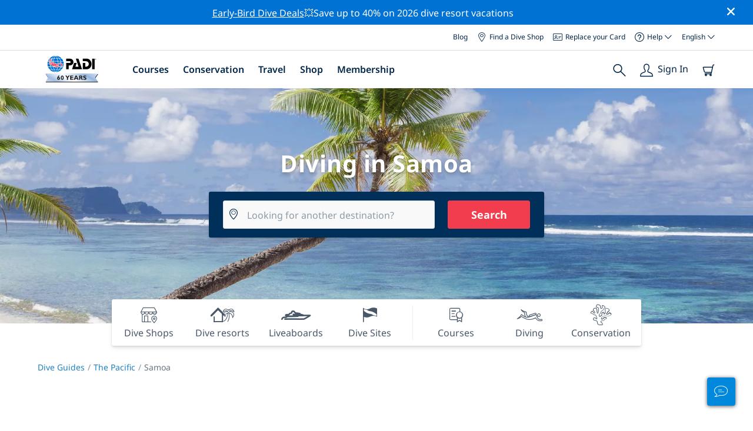

--- FILE ---
content_type: text/html; charset=utf-8
request_url: https://www.padi.com/diving-in/samoa/
body_size: 18936
content:
<!DOCTYPE html>


<html lang="en" ng-app="app">

<head>
    <!-- Start VWO Async SmartCode -->
    <link rel="preconnect" href=https://dev.visualwebsiteoptimizer.com />
    <script type='text/javascript' id='vwoCode'>
    window._vwo_code || (function() {
    var account_id=760139,
    version=2.1,
    settings_tolerance=2000,
    hide_element='body',
    hide_element_style = 'opacity:0 !important;filter:alpha(opacity=0) !important;background:none !important',
    /* DO NOT EDIT BELOW THIS LINE */
    f=false,w=window,d=document,v=d.querySelector('#vwoCode'),cK='_vwo_'+account_id+'_settings',cc={};try{var c=JSON.parse(localStorage.getItem('_vwo_'+account_id+'_config'));cc=c&&typeof c==='object'?c:{}}catch(e){}var stT=cc.stT==='session'?w.sessionStorage:w.localStorage;code={use_existing_jquery:function(){return typeof use_existing_jquery!=='undefined'?use_existing_jquery:undefined},library_tolerance:function(){return typeof library_tolerance!=='undefined'?library_tolerance:undefined},settings_tolerance:function(){return cc.sT||settings_tolerance},hide_element_style:function(){return'{'+(cc.hES||hide_element_style)+'}'},hide_element:function(){if(performance.getEntriesByName('first-contentful-paint')[0]){return''}return typeof cc.hE==='string'?cc.hE:hide_element},getVersion:function(){return version},finish:function(e){if(!f){f=true;var t=d.getElementById('_vis_opt_path_hides');if(t)t.parentNode.removeChild(t);if(e)(new Image).src='https://dev.visualwebsiteoptimizer.com/ee.gif?a='+account_id+e}},finished:function(){return f},addScript:function(e){var t=d.createElement('script');t.type='text/javascript';if(e.src){t.src=e.src}else{t.text=e.text}d.getElementsByTagName('head')[0].appendChild(t)},load:function(e,t){var i=this.getSettings(),n=d.createElement('script'),r=this;t=t||{};if(i){n.textContent=i;d.getElementsByTagName('head')[0].appendChild(n);if(!w.VWO||VWO.caE){stT.removeItem(cK);r.load(e)}}else{var o=new XMLHttpRequest;o.open('GET',e,true);o.withCredentials=!t.dSC;o.responseType=t.responseType||'text';o.onload=function(){if(t.onloadCb){return t.onloadCb(o,e)}if(o.status===200){_vwo_code.addScript({text:o.responseText})}else{_vwo_code.finish('&e=loading_failure:'+e)}};o.onerror=function(){if(t.onerrorCb){return t.onerrorCb(e)}_vwo_code.finish('&e=loading_failure:'+e)};o.send()}},getSettings:function(){try{var e=stT.getItem(cK);if(!e){return}e=JSON.parse(e);if(Date.now()>e.e){stT.removeItem(cK);return}return e.s}catch(e){return}},init:function(){if(d.URL.indexOf('__vwo_disable__')>-1)return;var e=this.settings_tolerance();w._vwo_settings_timer=setTimeout(function(){_vwo_code.finish();stT.removeItem(cK)},e);var t;if(this.hide_element()!=='body'){t=d.createElement('style');var i=this.hide_element(),n=i?i+this.hide_element_style():'',r=d.getElementsByTagName('head')[0];t.setAttribute('id','_vis_opt_path_hides');v&&t.setAttribute('nonce',v.nonce);t.setAttribute('type','text/css');if(t.styleSheet)t.styleSheet.cssText=n;else t.appendChild(d.createTextNode(n));r.appendChild(t)}else{t=d.getElementsByTagName('head')[0];var n=d.createElement('div');n.style.cssText='z-index: 2147483647 !important;position: fixed !important;left: 0 !important;top: 0 !important;width: 100% !important;height: 100% !important;background: white !important;';n.setAttribute('id','_vis_opt_path_hides');n.classList.add('_vis_hide_layer');t.parentNode.insertBefore(n,t.nextSibling)}var o='https://dev.visualwebsiteoptimizer.com/j.php?a='+account_id+'&u='+encodeURIComponent(d.URL)+'&vn='+version;if(w.location.search.indexOf('_vwo_xhr')!==-1){this.addScript({src:o})}else{this.load(o+'&x=true')}}};w._vwo_code=code;code.init();})();
    </script>
    <!-- End VWO Async SmartCode -->
    <link rel="preload" href="https://consent.trustarc.com" crossorigin="anonymous">
    <script src="//consent.trustarc.com/notice?domain=padi.com&amp;c=teconsent&amp;js=nj&amp;noticeType=bb&amp;text=true&amp;gtm=1" async="" crossorigin="" id="truste_0.795356096544334"></script>
    <script>
        <!-- GTM Event Listener -->
        var __dispatched__ = {}; //Map of previously dispatched preference levels
        /*
        First step is to register with the CM API to receive callbacks when a preference
        update occurs. You must wait for the CM API (PrivacyManagerAPI object) to exist
        on the page before registering.
        */
        var __i__ = self.postMessage && setInterval(function(){
            if(self.PrivacyManagerAPI && __i__){
                var apiObject = {PrivacyManagerAPI:
                      {action:"getConsentDecision",
                          timestamp: new Date().getTime(),
                          self: self.location.host}};
                self.top.postMessage(JSON.stringify(apiObject),"*");
                __i__ = clearInterval(__i__);
            }},50);
        /*
        Callbacks will occur in the form of a PostMessage event. This code listens for
        the appropriately formatted PostMessage event, gets the new consent decision,
        and then pushes the events into the GTM framework. Once the event is submitted,
        that consent decision is marked in the dispatched map so it does not occur
        more than once.
        */
        self.addEventListener("message", function(e, d){
            try{
                if(e.data && (d= JSON.parse(e.data)) &&
                  (d = d.PrivacyManagerAPI) && d.capabilities &&
                  d.action=="getConsentDecision"){
                    var newDecision =
                      self.PrivacyManagerAPI.callApi("getGDPRConsentDecision",
                        self.location.host).consentDecision;
                    newDecision && newDecision.forEach(function(label){
                        if(!__dispatched__[label]){
                            self.dataLayer && self.dataLayer.push({"event":"GDPR Pref Allows "+label});
                            __dispatched__[label] = 1;
                        }
                    }); }
            }catch(xx){/** not a cm api message **/} });
        <!-- GTM Event Listener -->
    </script>
    

    
        
        <link rel="stylesheet" href="https://d2p1cf6997m1ir.cloudfront.net/static/travel_dist/css/main.1767792867782.css">
        
        
        <link rel="stylesheet" href="https://d2p1cf6997m1ir.cloudfront.net/static/travel_dist/css/header/header.1753716300383.css">
        
    

    

    <meta charset="UTF-8">
    
    <base href="/diving-in/samoa/">
    
    <link rel="shortcut icon" href="https://d2p1cf6997m1ir.cloudfront.net/static/travel_dist/images/favicon.ico">

    
      <link rel="canonical" href="https://www.padi.com/diving-in/samoa/" />
    

    
<title>Diving in Samoa | PADI</title>
<meta itemprop="name" content="Diving in Samoa | PADI">
<meta property="og:title" content="Diving in Samoa | PADI"/>
<meta name="twitter:title" content="Diving in Samoa | PADI">


<meta itemprop="description"
    content="Learn key information about diving in Samoa - when to go, what to see, who to dive with, top marine life, recommended training & more." />
<meta property="og:description"
    content="Learn key information about diving in Samoa - when to go, what to see, who to dive with, top marine life, recommended training & more." />
<meta name="description"
      content="Learn key information about diving in Samoa - when to go, what to see, who to dive with, top marine life, recommended training & more." />
<meta name="twitter:description"
    content="Learn key information about diving in Samoa - when to go, what to see, who to dive with, top marine life, recommended training & more." />


<meta property="og:image" content="https://d2p1cf6997m1ir.cloudfront.net/media/thumbnails/d1/c5/d1c527e3abee21639686352076c86312.webp?s=789c0dc4590e80200c05c01369815696e3485f71490c2472ffe87ccc63b8761a679ffd255748402654b506d2cc7dcc45b0c0fe612e7930a70a43652d612b961b24faa86dbdc7f1019e3c177e&amp;g=313632307831303830&amp;p=[base64]&amp;sign=25bc4ba3fa7751ed84a6ae743403fe3b2514eee8dadb71d6782f414363d4292ba41d938894aa69a54412282084d3d2bec4936d80beba4987ef04dc27f1bffdb4"/>
<meta name="twitter:image" content="https://d2p1cf6997m1ir.cloudfront.net/media/thumbnails/d1/c5/d1c527e3abee21639686352076c86312.webp?s=789c0dc4590e80200c05c01369815696e3485f71490c2472ffe87ccc63b8761a679ffd255748402654b506d2cc7dcc45b0c0fe612e7930a70a43652d612b961b24faa86dbdc7f1019e3c177e&amp;g=313632307831303830&amp;p=[base64]&amp;sign=25bc4ba3fa7751ed84a6ae743403fe3b2514eee8dadb71d6782f414363d4292ba41d938894aa69a54412282084d3d2bec4936d80beba4987ef04dc27f1bffdb4">
<meta property="og:image" content="https://d2p1cf6997m1ir.cloudfront.net/media/thumbnails/d1/c5/d1c527e3abee21639686352076c86312.webp?s=789c0dc4590e80200c05c01369815696e3485f71490c2472ffe87ccc63b8761a679ffd255748402654b506d2cc7dcc45b0c0fe612e7930a70a43652d612b961b24faa86dbdc7f1019e3c177e&amp;g=313632307831303830&amp;p=[base64]&amp;sign=25bc4ba3fa7751ed84a6ae743403fe3b2514eee8dadb71d6782f414363d4292ba41d938894aa69a54412282084d3d2bec4936d80beba4987ef04dc27f1bffdb4"/>



    <meta property="og:url" content="https://www.padi.com/diving-in/samoa/"/>
    <meta property="fb:app_id" content="1433556240273178"/>
    <meta property="og:site_name" content="PADI Travel"/>
    <meta name="twitter:site" content="@PADI Travel">
    <meta name="twitter:creator" content="@PADI Travel">

    <meta http-equiv="cache-control" content="no-cache">
    <meta http-equiv="expires" content="0">
    <meta http-equiv="pragma" content="no-cache">
    <meta http-equiv="X-UA-Compatible" content=“IE=edge,chrome=1”>
    <meta name="viewport"
          content="initial-scale=1, maximum-scale=5, width=device-width, height=device-height">
    <meta name="com.silverpop.brandeddomains"
          content="www.pages05.net,apps.padi.com,dive.padi.com,eventbrite.com,mypadi.padi.com,padi.com,padigear.com,pages05.net,scubaearth.com,sp.padi.com.cn,td.padi.com.cn,travel.padi.com,www.padi.co.kr,www.padi.com,www.padigear.com,www.scubaearth.com,www.travel.padi.com,www2.padi.com"
    />
    <meta name="ahrefs-site-verification" content="3bf1c1c80fe6a92bf3fac0c3c7f608082b4aae8381328e7142a6a3ea1097ce6d">
    
    <script>(function (w, d, s, l, i) {w[l] = w[l] || []; w[l].push({'gtm.start':
        new Date().getTime(), event: 'gtm.js'}); var f = d.getElementsByTagName(s)[0],
        j = d.createElement(s), dl = l != 'dataLayer' ? '&l=' + l : ''; j.async = true; j.src =
        'https://www.googletagmanager.com/gtm.js?id=' + i + dl; f.parentNode.insertBefore(j, f);
        })(window, document, 'script', 'dataLayer', 'GTM-MQW3Z7');</script>
    
    <script>
    dataLayer.push({
        "page_data_title": document.getElementsByTagName("title")[0].text,
        "event": "page_new_load_start",
        "page_slug": "/diving-in/samoa/"
    });
    window.loggedUser = false;
    </script>
    
    <script async src="https://securepubads.g.doubleclick.net/tag/js/gpt.js"></script>
    <script>
        window.googletag = window.googletag || {cmd: []};
        googletag.cmd.push(function() {
            var mapping = googletag.sizeMapping()
                .addSize([1024, 0], [728, 90])
                .addSize([0,0], [320, 50])
                .build();
            var adSlot = googletag.defineSlot('/21864413585/PADI', [[728, 90], [320,50]], 'div-gpt-ad-1583872476441-0').addService(googletag.pubads());
            var adSlot2 = googletag.defineSlot('/21864413585/PADI', [[728, 90], [320,50]], 'div-gpt-ad-1583872476441-1').addService(googletag.pubads());
            adSlot.defineSizeMapping(mapping);
            adSlot2.defineSizeMapping(mapping);
            googletag.pubads().enableSingleRequest();
            googletag.enableServices();
        });
    </script>

    <script type="text/javascript">
        (function(c,l,a,r,i,t,y){
            c[a]=c[a]||function(){(c[a].q=c[a].q||[]).push(arguments)};
            t=l.createElement(r);t.async=1;t.src="https://www.clarity.ms/tag/"+i;
            y=l.getElementsByTagName(r)[0];y.parentNode.insertBefore(t,y);
        })(window, document, "clarity", "script", "dftf0m68hk");
    </script>
</head>
<body ng-controller="MainCtrl as main" class="lang-en dg-pages " chat-buttons>
<!-- /21864413585/PADI -->





<div class="flash-sale active" ng-hide="main.hideModal" style="background-color: #0072d3 ">
    <div class="container">
      <div class="description" style="color: #fcfcfc ">
        <a href=https://travel.padi.com/dive-resort-deals/?page=1>Early-Bird Dive Deals</a>💥Save up to 40% on 2026 dive resort vacations
      </div>
    </div>
    <i class="close-icon font-icons" ng-click="main.closeTopMessage()"></i>
</div>





<div id='warning-popup'></div>




  
    

<div class='padi-top-header'>
  <div class='padi-top-header__wrapper'>
    
      <a href="https://blog.padi.com?lang=en" class='padi-top-header__link padi-top-header__icons-container'>
        Blog
      </a>
    <a href="https://www.padi.com/dive-shops/nearby/" class='padi-top-header__link padi-top-header__icons-container'>
      <i class='padi-nav-header__icon padi-icons padi-icons--map-pin'></i>
      Find a Dive Shop
    </a>
    
    <a href="https://store.padi.com/en-us/certification-cards/" class='padi-top-header__link padi-top-header__icons-container'>
      <i class='padi-nav-header__icon padi-icons padi-icons--e-card'></i>
      Replace your Card
    </a>
    <div class="padi-top-header__dropdown-wrapper padi-top-header__icons-container">
      <div class="padi-top-header__icons-container">
        <i class='padi-nav-header__icon padi-icons padi-icons--help'></i>
        <span
            class='padi-top-header__dropdown-selected-item'
            data-navigation-elements="data-navigation-elements"
            data-region-identifier="menu-padi-help-selector">
            Help
            <i class='padi-nav-header__icon padi-icons padi-icons--carret-down'></i>
        </span>
      </div>
      <ul class='padi-top-header__dropdown'>
          <li class='padi-top-header__dropdown-item'>
              <a href="https://www.padi.com/help"
                  class='padi-top-header__dropdown-link'
                  data-navigation-elements="data-navigation-elements"
                  data-region-identifier="menu-padi-help-selector">
                  Help Center
              </a>
          </li>
          <li class='padi-top-header__dropdown-item'>
              <a href="https://www.padi.com/help/faq"
                  class='padi-top-header__dropdown-link'
                  data-navigation-elements="data-navigation-elements"
                  data-region-identifier="menu-padi-help-selector">
                  Frequently Asked Questions
              </a>
          </li>
          <li class='padi-top-header__dropdown-item'>
              <a href="https://store.padi.com/en-us/certification-cards/?utm_campaign=ww-en-rcol-tran-seo-seekadventure&utm_source=travel.padi.com&utm_medium=link&utm_content=cert_cards_2023"
                  class='padi-top-header__dropdown-link'
                  data-navigation-elements="data-navigation-elements"
                  data-region-identifier="menu-padi-help-selector">
                  Replace Your Certification Card
              </a>
          </li>
          <li class='padi-top-header__dropdown-item'>
              <a href="https://www.padi.com/consumer-alerts"
                  class='padi-top-header__dropdown-link'
                  data-navigation-elements="data-navigation-elements"
                  data-region-identifier="menu-padi-help-selector">
                  Consumer Protection & Alerts
              </a>
          </li>
          <li class='padi-top-header__dropdown-item'>
              <a href="https://www.padi.com/contact"
                  class='padi-top-header__dropdown-link'
                  data-navigation-elements="data-navigation-elements"
                  data-region-identifier="menu-padi-help-selector">
                  Contact Support
              </a>
          </li>
      </ul>
    </div>

    <div class="padi-top-header__dropdown-wrapper">
    <div class="padi-top-header__icons-container">
        <span
            class='padi-top-header__dropdown-selected-item'
            data-navigation-elements="data-navigation-elements"
            data-region-identifier="menu-padi-language-selector">
            English
            <i class='padi-nav-header__icon padi-icons padi-icons--carret-down'></i>
        </span>
    </div>
    <ul class='padi-top-header__dropdown'>
        
            <li class='padi-top-header__dropdown-item'>
                <a
                    href="/diving-in/samoa/"
                    class='padi-top-header__dropdown-link padi-top-header__dropdown-link_active'
                    data-navigation-elements="data-navigation-elements"
                    data-region-identifier="menu-padi-language-selector">
                    English
                </a>
            
            <li class='padi-top-header__dropdown-item'>
                <a
                    href="/nl/diving-in/samoa/"
                    class='padi-top-header__dropdown-link '
                    data-navigation-elements="data-navigation-elements"
                    data-region-identifier="menu-padi-language-selector">
                    Nederlands
                </a>
            
            <li class='padi-top-header__dropdown-item'>
                <a
                    href="/fr/diving-in/samoa/"
                    class='padi-top-header__dropdown-link '
                    data-navigation-elements="data-navigation-elements"
                    data-region-identifier="menu-padi-language-selector">
                    Français
                </a>
            
            <li class='padi-top-header__dropdown-item'>
                <a
                    href="/de/diving-in/samoa/"
                    class='padi-top-header__dropdown-link '
                    data-navigation-elements="data-navigation-elements"
                    data-region-identifier="menu-padi-language-selector">
                    Deutsch
                </a>
            
            <li class='padi-top-header__dropdown-item'>
                <a
                    href="/it/diving-in/samoa/"
                    class='padi-top-header__dropdown-link '
                    data-navigation-elements="data-navigation-elements"
                    data-region-identifier="menu-padi-language-selector">
                    Italiano
                </a>
            
            <li class='padi-top-header__dropdown-item'>
                <a
                    href="/es/diving-in/samoa/"
                    class='padi-top-header__dropdown-link '
                    data-navigation-elements="data-navigation-elements"
                    data-region-identifier="menu-padi-language-selector">
                    Español
                </a>
            
            <li class='padi-top-header__dropdown-item'>
                <a
                    href="/ja/diving-in/samoa/"
                    class='padi-top-header__dropdown-link '
                    data-navigation-elements="data-navigation-elements"
                    data-region-identifier="menu-padi-language-selector">
                    日本語
                </a>
            
            <li class='padi-top-header__dropdown-item'>
                <a
                    href="/ko/diving-in/samoa/"
                    class='padi-top-header__dropdown-link '
                    data-navigation-elements="data-navigation-elements"
                    data-region-identifier="menu-padi-language-selector">
                    한국어
                </a>
            
            <li class='padi-top-header__dropdown-item'>
                <a
                    href="/zh-hant/diving-in/sa-mo-ya/"
                    class='padi-top-header__dropdown-link '
                    data-navigation-elements="data-navigation-elements"
                    data-region-identifier="menu-padi-language-selector">
                    繁體中文
                </a>
            
            <li class='padi-top-header__dropdown-item'>
                <a
                    href="/zh-hans/diving-in/sa-mo-ya/"
                    class='padi-top-header__dropdown-link '
                    data-navigation-elements="data-navigation-elements"
                    data-region-identifier="menu-padi-language-selector">
                    简体中文
                </a>
            
        </li>
    </ul>
</div>

  </div>
</div>
<header class='padi-nav-header' id='padi-new-header'>
    <div class='padi-nav-header__items'>
        <a data-navigation-elements="data-navigation-elements"
          data-region-identifier="menu-main-brand"
          href="https://www.padi.com/">
          <img
            src="https://d2p1cf6997m1ir.cloudfront.net/static/travel_dist/images/dive-guide/60th-padi.svg"
            alt="PADI logo"
            width="116"
            height="45"
            class="padi-nav-header__logo" />
        </a>

        <ul class='padi-nav-header__list padi-nav-header__main-nav'>
          <li class='padi-nav-header__list-item'>
            <span class='padi-nav-header__list-item-title'>
              <a href="https://www.padi.com/courses"
              data-navigation-elements="data-navigation-elements"
              data-region-identifier="menu-main-courses"
               class='padi-nav-header__title'>Courses</a>
              <i class='padi-nav-header__icon padi-icons padi-icons--carret-down'></i>
            </span>

            
<div class='padi-nav-header__menu-wrapper'>
    <div class='padi-nav-header__menu-column'>
        <ul class='padi-nav-header__menu-list'>
            <li
                class='padi-nav-header__menu-list-item padi-nav-header__menu-list-item_title'>
                <a
                    data-navigation-elements="data-navigation-elements"
                    data-region-identifier="menu-main-courses"
                    href="https://store.padi.com/en-us/education/learn-to-dive/"
                    class='padi-nav-header__menu-list-item-link'>Start Diving</a>
            </li>
            <li class='padi-nav-header__menu-list-item'>
                <a
                    data-navigation-elements="data-navigation-elements"
                    data-region-identifier="menu-main-courses"
                    href="https://store.padi.com/en-us/courses/open-water-diver/p/60462-1B2C/"
                    class='padi-nav-header__menu-list-item-link'>Open Water Diver</a>
            </li>
            <li class='padi-nav-header__menu-list-item'>
                <a
                    data-navigation-elements="data-navigation-elements"
                    data-region-identifier="menu-main-courses"
                    href="https://store.padi.com/en-us/courses"
                    class='padi-nav-header__menu-list-item-link'>Discover Scuba Diving</a>
            </li>
            <li class='padi-nav-header__menu-list-item'>
                <a
                    data-navigation-elements="data-navigation-elements"
                    data-region-identifier="menu-main-courses"
                    href="https://store.padi.com/en-us/education/learn-to-dive/"
                    class='padi-nav-header__menu-list-link'>Learn more</a>
            </li>
        </ul>
        <ul class='padi-nav-header__menu-list padi-nav-header__menu-list_desktop'>
            <li
                class='padi-nav-header__menu-list-item padi-nav-header__menu-list-item_title'>
                <a
                    data-navigation-elements="data-navigation-elements"
                    data-region-identifier="menu-main-courses"
                    href="https://www.padi.com/mobile-apps"
                    class='padi-nav-header__menu-list-item-link'>The PADI App</a>
            </li>
            <li class='padi-nav-header__menu-list-item'>
                <span class='padi-nav-header__menu-list-item-link'>Your eCards, Logbook, eLearning and more</span>
            </li>
            <li class='padi-nav-header__menu-list-item'>
                <a
                    data-navigation-elements="data-navigation-elements"
                    data-region-identifier="menu-main-courses"
                    href="https://www.padi.com/mobile-apps"
                    class='padi-nav-header__menu-list-link'>Get the App</a>
            </li>
        </ul>
    </div>
    <div class='padi-nav-header__menu-column'>
        <ul class='padi-nav-header__menu-list'>
            <li
                class='padi-nav-header__menu-list-item padi-nav-header__menu-list-item_title'>
                <a
                    data-navigation-elements="data-navigation-elements"
                    data-region-identifier="menu-main-courses"
                    href="https://www.padi.com/education/continue-learning"
                    class='padi-nav-header__menu-list-item-link'>Continue Learning</a>
            </li>
            <li
                class='padi-nav-header__menu-list-item padi-nav-header__menu-list-item_subtitle'>Browse by interest:
            </li>
            <li class='padi-nav-header__menu-list-item'>
                <a
                    data-navigation-elements="data-navigation-elements"
                    data-region-identifier="menu-main-courses"
                    href="https://www.padi.com/education/continue-learning#must-haves"
                    class='padi-nav-header__menu-list-item-link'>Must-have courses</a>
            </li>
            <li class='padi-nav-header__menu-list-item'>
                <a
                    data-navigation-elements="data-navigation-elements"
                    data-region-identifier="menu-main-courses"
                    href="https://www.padi.com/education/continue-learning#conservation"
                    class='padi-nav-header__menu-list-item-link'>Conservation</a>
            </li>
            <li class='padi-nav-header__menu-list-item'>
                <a
                    data-navigation-elements="data-navigation-elements"
                    data-region-identifier="menu-main-courses"
                    href="https://www.padi.com/education/continue-learning#photography"
                    class='padi-nav-header__menu-list-item-link'>Photography</a>
            </li>
            <li class='padi-nav-header__menu-list-item'>
                <a
                    data-navigation-elements="data-navigation-elements"
                    data-region-identifier="menu-main-courses"
                    href="https://www.padi.com/education/continue-learning#cold-water"
                    class='padi-nav-header__menu-list-item-link'>Cold Water</a>
            </li>
            <li class='padi-nav-header__menu-list-item'>
                <a
                    data-navigation-elements="data-navigation-elements"
                    data-region-identifier="menu-main-courses"
                    href="https://www.padi.com/education/continue-learning#safety-focus"
                    class='padi-nav-header__menu-list-item-link'>Safety</a>
            </li>
            <li class='padi-nav-header__menu-list-item'>
                <a
                    data-navigation-elements="data-navigation-elements"
                    data-region-identifier="menu-main-courses"
                    href="https://www.padi.com/education/continue-learning#special-interests"
                    class='padi-nav-header__menu-list-item-link'>Advanced Skills</a>
            </li>
            <li class='padi-nav-header__menu-list-item'>
                <a
                    data-navigation-elements="data-navigation-elements"
                    data-region-identifier="menu-main-courses"
                    href="https://www.padi.com/education/continue-learning#discovery"
                    class='padi-nav-header__menu-list-item-link'>Discovery</a>
            </li>
            <li class='padi-nav-header__menu-list-item'>
                <a
                    data-navigation-elements="data-navigation-elements"
                    data-region-identifier="menu-main-courses"
                    href="https://www.padi.com/education/continue-learning"
                    class='padi-nav-header__menu-list-link'>Learn more</a>
            </li>
        </ul>
    </div>
    <div class='padi-nav-header__menu-column'>
        <ul class='padi-nav-header__menu-list'>
            <li
                class='padi-nav-header__menu-list-item padi-nav-header__menu-list-item_title'>
                <a
                    data-navigation-elements="data-navigation-elements"
                    data-region-identifier="menu-main-courses"
                    href="https://www.padi.com/education/professional"
                    class='padi-nav-header__menu-list-item-link'>Become a Pro</a>
            </li>
            <li class='padi-nav-header__menu-list-item'>
                <a
                    data-navigation-elements="data-navigation-elements"
                    data-region-identifier="menu-main-courses"
                    href="https://store.padi.com/en-us/courses/divemaster/p/60550-1B2C/"
                    class='padi-nav-header__menu-list-item-link'>Divemaster</a>
            </li>
            <li class='padi-nav-header__menu-list-item'>
                <a
                    data-navigation-elements="data-navigation-elements"
                    data-region-identifier="menu-main-courses"
                    href="https://store.padi.com/en-us/courses"
                    class='padi-nav-header__menu-list-item-link'>Open Water Scuba Instructor</a>
            </li>
            <li class='padi-nav-header__menu-list-item'>
                <a
                    data-navigation-elements="data-navigation-elements"
                    data-region-identifier="menu-main-courses"
                    href="https://store.padi.com/en-us/courses"
                    class='padi-nav-header__menu-list-item-link'>Specialty Instructor</a>
            </li>
            <li class='padi-nav-header__menu-list-item'>
                <a
                    data-navigation-elements="data-navigation-elements"
                    data-region-identifier="menu-main-courses"
                    href="https://store.padi.com/en-us/courses"
                    class='padi-nav-header__menu-list-item-link'>Master Scuba Diver Trainer</a>
            </li>
            <li class='padi-nav-header__menu-list-item'>
                <a
                    data-navigation-elements="data-navigation-elements"
                    data-region-identifier="menu-main-courses"
                    href="https://store.padi.com/en-us/courses"
                    class='padi-nav-header__menu-list-item-link'>IDC Staff Instructor</a>
            </li>
            <li class='padi-nav-header__menu-list-item'>
                <a
                    data-navigation-elements="data-navigation-elements"
                    data-region-identifier="menu-main-courses"
                    href="https://www.padi.com/education/professional"
                    class='padi-nav-header__menu-list-link'>Learn more</a>
            </li>
        </ul>
    </div>
    <div class='padi-nav-header__menu-column'>
        <ul class='padi-nav-header__menu-list'>
            <li
                class='padi-nav-header__menu-list-item padi-nav-header__menu-list-item_title'>Featured Courses</li>
            <li class='padi-nav-header__menu-list-item'>
                <a
                    data-navigation-elements="data-navigation-elements"
                    data-region-identifier="menu-main-courses"
                    href="https://www.padi.com/education/technical-diving"
                    class='padi-nav-header__menu-list-item-link'>
                    <img loading='lazy'
                        src="https://d2p1cf6997m1ir.cloudfront.net/static/travel_dist/images/courses/image_1.png"
                        class='padi-nav-header__menu-list-item-image'/>
                    Technical Diving
                </a>
            </li>
            <li class='padi-nav-header__menu-list-item'>
                <a
                    data-navigation-elements="data-navigation-elements"
                    data-region-identifier="menu-main-courses"
                    href="https://www.padi.com/education/freediving"
                    class='padi-nav-header__menu-list-item-link'>
                    <img loading='lazy'
                        src="https://d2p1cf6997m1ir.cloudfront.net/static/travel_dist/images/courses/image_2.png"
                        class='padi-nav-header__menu-list-item-image'/>
                    Freediving
                </a>
            </li>
            <li class='padi-nav-header__menu-list-item'>
                <a
                    data-navigation-elements="data-navigation-elements"
                    data-region-identifier="menu-main-courses"
                    href="https://store.padi.com/en-us/courses/efr/p/60475-1B2C/"
                    class='padi-nav-header__menu-list-item-link'>
                    <img loading='lazy'
                        src="https://d2p1cf6997m1ir.cloudfront.net/static/travel_dist/images/courses/image_3.png"
                        class='padi-nav-header__menu-list-item-image'/>
                    Emergency First Response
                </a>
            </li>
            <li class='padi-nav-header__menu-list-item'>
                <a
                    data-navigation-elements="data-navigation-elements"
                    data-region-identifier="menu-main-courses"
                    href="https://www.padi.com/dive/free-intro-open-water-course"
                    class='padi-nav-header__menu-list-item-link'>
                    <img loading='lazy'
                        src="https://d2p1cf6997m1ir.cloudfront.net/static/travel_dist/images/courses/image_4.png"
                        class='padi-nav-header__menu-list-item-image'/>
                    FREE – Introduction to Scuba Diving Online
                </a>
            </li>
            <li
                class='padi-nav-header__menu-list-item padi-nav-header__menu-list-item_mobile-padding'>
                <a
                    data-navigation-elements="data-navigation-elements"
                    data-region-identifier="menu-main-courses"
                    href="https://store.padi.com/en-us/courses"
                    class='padi-nav-header__menu-list-link'>View All Courses</a>
            </li>
        </ul>
    </div>
</div>

          </li>
          <li class='padi-nav-header__list-item'>
            <span class='padi-nav-header__list-item-title'>
              <a href="https://www.padi.com/conservation"
                data-navigation-elements="data-navigation-elements"
                data-region-identifier="menu-main-conservation"
               class='padi-nav-header__title'>Conservation</a>
              <i class='padi-nav-header__icon padi-icons padi-icons--carret-down'></i>
            </span>
            
<div class='padi-nav-header__menu-wrapper'>
    <div class='padi-nav-header__menu-column'>
        <a
            data-navigation-elements="data-navigation-elements"
            data-region-identifier="menu-main-conservation"
            href="https://www.padi.com/conservation">
            <img
                loading='lazy'
                src="https://d2p1cf6997m1ir.cloudfront.net/static/travel_dist/images/conservation/image_1.png"
                class='padi-nav-header__picture'/>
        </a>
        <ul class='padi-nav-header__menu-list'>
            <li
                class='padi-nav-header__menu-list-item padi-nav-header__menu-list-item_title'>
                <a
                    data-navigation-elements="data-navigation-elements"
                    data-region-identifier="menu-main-conservation"
                    href="https://www.padi.com/conservation"
                    class='padi-nav-header__menu-list-item-link'>Ocean Conservation</a>
            </li>
            <li class='padi-nav-header__menu-list-item'>
                <a
                    data-navigation-elements="data-navigation-elements"
                    data-region-identifier="menu-main-conservation"
                    href="https://www.padi.com/csr"
                    class='padi-nav-header__menu-list-item-link'>Our Mission</a>
            </li>
            <li class='padi-nav-header__menu-list-item'>
                <a
                    data-navigation-elements="data-navigation-elements"
                    data-region-identifier="menu-main-conservation"
                    href="https://www.padi.com/csr#mission-partners-affiliates"
                    class='padi-nav-header__menu-list-item-link'>Partners</a>
            </li>
            <li class='padi-nav-header__menu-list-item'>
                <a
                    data-navigation-elements="data-navigation-elements"
                    data-region-identifier="menu-main-conservation"
                    href="https://www.padi.com/ambassadivers"
                    class='padi-nav-header__menu-list-item-link'>PADI AmbassaDivers</a>
            </li>
            <li class='padi-nav-header__menu-list-item'>
                <a
                    data-navigation-elements="data-navigation-elements"
                    data-region-identifier="menu-main-conservation"
                    href="https://www.padi.com/conservation"
                    class='padi-nav-header__menu-list-link'>Learn more</a>
            </li>
        </ul>
    </div>
    <div class='padi-nav-header__menu-column'>
        <a
            data-navigation-elements="data-navigation-elements"
            data-region-identifier="menu-main-conservation"
            href="https://www.padi.com/conservation/take-action">
            <img
                loading='lazy'
                src="https://d2p1cf6997m1ir.cloudfront.net/static/travel_dist/images/conservation/image_2.png"
                class='padi-nav-header__picture'/>
        </a>
        <ul class='padi-nav-header__menu-list'>
            <li
                class='padi-nav-header__menu-list-item padi-nav-header__menu-list-item_title'>
                <a
                    data-navigation-elements="data-navigation-elements"
                    data-region-identifier="menu-main-conservation"
                    href="https://www.padi.com/conservation/take-action"
                    class='padi-nav-header__menu-list-item-link'>Take Action</a>
            </li>
            <li class='padi-nav-header__menu-list-item'>
                <a
                    data-navigation-elements="data-navigation-elements"
                    data-region-identifier="menu-main-conservation"
                    href="https://www.padi.com/conservation/torchbearer"
                    class='padi-nav-header__menu-list-item-link'>Join the Movement</a>
            </li>
            <li class='padi-nav-header__menu-list-item'>
                <a
                    data-navigation-elements="data-navigation-elements"
                    data-region-identifier="menu-main-conservation"
                    href="/conservation/activities/"
                    class='padi-nav-header__menu-list-item-link'>Find Conservation Events</a>
            </li>
            <li class='padi-nav-header__menu-list-item'>
                <a
                    data-navigation-elements="data-navigation-elements"
                    data-region-identifier="menu-main-conservation"
                    href="https://www.padi.com/conservation/take-action"
                    class='padi-nav-header__menu-list-link'>View All Actions to Take</a>
            </li>
        </ul>
    </div>
    <div class='padi-nav-header__menu-column'>
        <a
            data-navigation-elements="data-navigation-elements"
            data-region-identifier="menu-main-conservation"
            href="https://www.padi.com/aware">
            <img
                loading='lazy'
                src="https://d2p1cf6997m1ir.cloudfront.net/static/travel_dist/images/conservation/image_3.png"
                class='padi-nav-header__picture'/>
        </a>
        <ul class='padi-nav-header__menu-list'>
            <li
                class='padi-nav-header__menu-list-item padi-nav-header__menu-list-item_title'>
                <a
                    data-navigation-elements="data-navigation-elements"
                    data-region-identifier="menu-main-conservation"
                    href="https://www.padi.com/aware"
                    class='padi-nav-header__menu-list-item-link'>PADI AWARE</a>
            </li>
            <li class='padi-nav-header__menu-list-item'>
                <a
                    data-navigation-elements="data-navigation-elements"
                    data-region-identifier="menu-main-conservation"
                    href="https://www.padi.com/aware/history"
                    class='padi-nav-header__menu-list-item-link'>History & Impact</a>
            </li>
            <li class='padi-nav-header__menu-list-item'>
                <a
                    data-navigation-elements="data-navigation-elements"
                    data-region-identifier="menu-main-conservation"
                    href="https://www.padi.com/aware/our-work"
                    class='padi-nav-header__menu-list-item-link'>Conservation Strategy</a>
            </li>
            <li class='padi-nav-header__menu-list-item'>
                <a
                    data-navigation-elements="data-navigation-elements"
                    data-region-identifier="menu-main-conservation"
                    href="https://www.padi.com/aware/donate"
                    class='padi-nav-header__menu-list-item-link'>Donate</a>
            </li>
            <li class='padi-nav-header__menu-list-item'>
                <a
                    data-navigation-elements="data-navigation-elements"
                    data-region-identifier="menu-main-conservation"
                    href="https://www.padi.com/aware"
                    class='padi-nav-header__menu-list-link'>Learn more</a>
            </li>
        </ul>
    </div>
    <div class='padi-nav-header__menu-column'>
        <ul class='padi-nav-header__menu-list'>
            <li
                class='padi-nav-header__menu-list-item padi-nav-header__menu-list-item_title'>Conservation Programs</li>
            <li class='padi-nav-header__menu-list-item'>
                <a
                    data-navigation-elements="data-navigation-elements"
                    data-region-identifier="menu-main-conservation"
                    href="https://www.padi.com/aware/marine-debris"
                    class='padi-nav-header__menu-list-item-link'>
                    <img
                        loading='lazy'
                        src="https://d2p1cf6997m1ir.cloudfront.net/static/travel_dist/images/conservation/image_4.png"
                        class='padi-nav-header__menu-list-item-image'/>
                    Marine Debris
                </a>
            </li>
            <li class='padi-nav-header__menu-list-item'>
                <a
                    data-navigation-elements="data-navigation-elements"
                    data-region-identifier="menu-main-conservation"
                    href="https://www.padi.com/aware/sharks"
                    class='padi-nav-header__menu-list-item-link'>
                    <img
                        loading='lazy'
                        src="https://d2p1cf6997m1ir.cloudfront.net/static/travel_dist/images/conservation/image_5.png"
                        class='padi-nav-header__menu-list-item-image'/>
                    Shark & Ray Protection
                </a>
            </li>
            <li class='padi-nav-header__menu-list-item'>
                <a
                    data-navigation-elements="data-navigation-elements"
                    data-region-identifier="menu-main-conservation"
                    href="https://www.padi.com/aware/adopt-a-dive-site"
                    class='padi-nav-header__menu-list-item-link'>
                    <img
                        loading='lazy'
                        src="https://d2p1cf6997m1ir.cloudfront.net/static/travel_dist/images/conservation/image_6.png"
                        class='padi-nav-header__menu-list-item-image'/>
                    Adopt a Dive Site
                </a>
            </li>
            <li class='padi-nav-header__menu-list-item'>
                <a
                    data-navigation-elements="data-navigation-elements"
                    data-region-identifier="menu-main-conservation"
                    href="https://www.padi.com/aware/our-work"
                    class='padi-nav-header__menu-list-link'>Learn more</a>
            </li>
        </ul>
    </div>
</div>

          </li>
          <li class='padi-nav-header__list-item'>
            <span class='padi-nav-header__list-item-title '>
              <a href="#"
              class='padi-nav-header__title'
              data-navigation-elements="data-navigation-elements"
              data-region-identifier="menu-main-travel">Travel</a>
              
              <i class='padi-nav-header__icon padi-icons padi-icons--carret-down'></i>
              
            </span>
            
            

<div class='padi-nav-header__menu-wrapper'>
    <div class='padi-nav-header__menu-column'>
        <a
            data-navigation-elements="data-navigation-elements"
            data-region-identifier="menu-main-travel"
            href="https://travel.padi.com/s/dive-resorts/all/">
            <img loading='lazy'
                src="https://d2p1cf6997m1ir.cloudfront.net/static/travel_dist/images/travel/image_1.png"
                class='padi-nav-header__picture'/>
        </a>
        <ul class='padi-nav-header__menu-list'>
            <li
                class='padi-nav-header__menu-list-item padi-nav-header__menu-list-item_title'>
                <a
                    data-navigation-elements="data-navigation-elements"
                    data-region-identifier="menu-main-travel"
                    href="https://travel.padi.com/s/dive-resorts/all/"
                    class='padi-nav-header__menu-list-item-link'
                >
                    Dive Resorts
                </a>
            </li>
            <li
                class='padi-nav-header__menu-list-item padi-nav-header__menu-list-item_description'>
                PADI Dive Resorts for all budgets, in the best dive locations around the world.
            </li>
            <li class='padi-nav-header__menu-list-item'>
                <a
                    data-navigation-elements="data-navigation-elements"
                    data-region-identifier="menu-main-travel"
                    href="https://travel.padi.com/s/dive-resorts/all/"
                    class='padi-nav-header__menu-list-link'
                >
                    Find & Book
                </a>
            </li>
        </ul>
    </div>

    <div class='padi-nav-header__menu-column'>
        <a
            data-navigation-elements="data-navigation-elements"
            data-region-identifier="menu-main-travel"
            href="https://travel.padi.com/liveaboard-diving/">
            <img loading='lazy'
                src="https://d2p1cf6997m1ir.cloudfront.net/static/travel_dist/images/travel/image_2.png"
                class='padi-nav-header__picture'/>
        </a>
        <ul class='padi-nav-header__menu-list'>
            <li
                class='padi-nav-header__menu-list-item padi-nav-header__menu-list-item_title'>
                <a
                    data-navigation-elements="data-navigation-elements"
                    data-region-identifier="menu-main-travel"
                    href="https://travel.padi.com/liveaboard-diving/"
                    class='padi-nav-header__menu-list-item-link'
                >
                    Liveaboards
                </a>
            </li>
            <li
                class='padi-nav-header__menu-list-item padi-nav-header__menu-list-item_description'>
                Choose from a selection of more than 250 vessels and 18,000 trips worldwide.
            </li>
            <li class='padi-nav-header__menu-list-item'>
                <a
                    data-navigation-elements="data-navigation-elements"
                    data-region-identifier="menu-main-travel"
                    href="https://travel.padi.com/s/liveaboards/all/"
                    class='padi-nav-header__menu-list-link'
                >
                    Find & Book
                </a>
            </li>
        </ul>
    </div>
    <div class='padi-nav-header__menu-column'>
        <a
            data-navigation-elements="data-navigation-elements"
            data-region-identifier="menu-main-travel"
            href="https://travel.padi.com/s/diving/all/">
            <img loading='lazy'
                src="https://d2p1cf6997m1ir.cloudfront.net/static/travel_dist/images/travel/image_3.png"
                class='padi-nav-header__picture'/>
        </a>
        <ul class='padi-nav-header__menu-list'>
            <li
                class='padi-nav-header__menu-list-item padi-nav-header__menu-list-item_title'>
                <a
                    data-navigation-elements="data-navigation-elements"
                    data-region-identifier="menu-main-travel"
                    href="https://travel.padi.com/adventures/"
                    class='padi-nav-header__menu-list-item-link'
                >
                    Adventures
                </a>
            </li>
            <li
                class='padi-nav-header__menu-list-item padi-nav-header__menu-list-item_description'>
                Book your fun dives, snorkelling trips and courses online with thousands of PADI Dive Centers.
            </li>
            <li class='padi-nav-header__menu-list-item'>
                <a
                    data-navigation-elements="data-navigation-elements"
                    data-region-identifier="menu-main-travel"
                    href="https://travel.padi.com/adventures/"
                    class='padi-nav-header__menu-list-link'
                >
                    Find & Book
                </a>
            </li>
        </ul>

        <ul class='padi-nav-header__menu-list padi-nav-header__menu-list_desktop'>
            <li
                class='padi-nav-header__menu-list-item padi-nav-header__menu-list-item_title'>
                <a
                    data-navigation-elements="data-navigation-elements"
                    data-region-identifier="menu-main-travel"
                    href="https://www.padi.com/travel-apps"
                    class='padi-nav-header__menu-list-item-link'>PADI Adventures App</a>
            </li>
            <li
                class='padi-nav-header__menu-list-item padi-nav-header__menu-list-item_description'>Book your diving online
            </li>
            <li class='padi-nav-header__menu-list-item'>
                <a
                    data-navigation-elements="data-navigation-elements"
                    data-region-identifier="menu-main-travel"
                    href="https://www.padi.com/travel-apps"
                    class='padi-nav-header__menu-list-link'>Download Now</a>
            </li>
        </ul>
    </div>

    <div class='padi-nav-header__menu-column'>
        <a
            data-navigation-elements="data-navigation-elements"
            data-region-identifier="menu-main-travel"
            href="/exploration/">
            <img loading='lazy'
                src="https://d2p1cf6997m1ir.cloudfront.net/static/travel_dist/images/travel/image_4.png"
                class='padi-nav-header__picture'/>
        </a>
        <ul class='padi-nav-header__menu-list'>
            <li
                class='padi-nav-header__menu-list-item padi-nav-header__menu-list-item_title'>
                <a
                    href="/exploration/"
                    class='padi-nav-header__menu-list-item-link'>PADI Dive Guides™</a>
            </li>
            <li
                class='padi-nav-header__menu-list-item padi-nav-header__menu-list-item_description'>
                All the information you need to plan your dive vacations anywhere in the world.
            </li>
            <li class='padi-nav-header__menu-list-item'>
                <a
                    data-navigation-elements="data-navigation-elements"
                    data-region-identifier="menu-main-travel"
                    href="/exploration/"
                    class='padi-nav-header__menu-list-item-link'>Explore Guides</a>
            </li>
            <li class='padi-nav-header__menu-list-item'>
                <a
                    data-navigation-elements="data-navigation-elements"
                    data-region-identifier="menu-main-travel"
                    href="/dive-sites/nearby/?ordering=distance"
                    class='padi-nav-header__menu-list-item-link'>Dive Sites Nearby</a>
            </li>
            <li class='padi-nav-header__menu-list-item'>
                <a
                    data-navigation-elements="data-navigation-elements"
                    data-region-identifier="menu-main-travel"
                    href="/dive-shops/nearby/?ordering=distance"
                    class='padi-nav-header__menu-list-item-link'>PADI Dive Shops Nearby</a>
            </li>
            <li class='padi-nav-header__menu-list-item'>
                <a
                    data-navigation-elements="data-navigation-elements"
                    data-region-identifier="menu-main-travel"
                    href="/exploration/"
                    class='padi-nav-header__menu-list-link'>Learn more</a>
            </li>
        </ul>
    </div>
</div>


            
          </li>
          <li class='padi-nav-header__list-item'>
            <span class='padi-nav-header__list-item-title'>
              <a href="https://www.padi.com/shop-online"
              data-navigation-elements="data-navigation-elements"
              data-region-identifier="menu-main-shop"
              class='padi-nav-header__title'>Shop</a>
              <i class='padi-nav-header__icon padi-icons padi-icons--carret-down'></i>
            </span>

            
<div class='padi-nav-header__menu-wrapper'>
    
    
    <div class='padi-nav-header__menu-column'>
        <img loading='lazy'
            src="https://d2p1cf6997m1ir.cloudfront.net/static/travel_dist/images/shop/certificationcard.png"
            alt="Certification card"
            class='padi-nav-header__picture'/>
        <ul
            class='padi-nav-header__menu-list padi-nav-header__menu-list_spacing-mobile'>
            <li
                class='padi-nav-header__menu-list-item padi-nav-header__menu-list-item_title'>
                <a
                    data-navigation-elements="data-navigation-elements"
                    data-region-identifier="menu-main-shop"
                    href="https://store.padi.com/en-us/certification-cards/"
                    class='padi-nav-header__menu-list-item-link'>Certification Cards</a>
            </li>
            <li
                class='padi-nav-header__menu-list-item padi-nav-header__menu-list-item_description'>
                Replace or update your card, buy a Special Edition or Project AWARE® version of your PADI certification card, or go digital with the purchase of a PADI eCard™.
            </li>
            <li class='padi-nav-header__menu-list-item'>
                <a
                    data-navigation-elements="data-navigation-elements"
                    data-region-identifier="menu-main-shop"
                    href="https://store.padi.com/en-us/certification-cards/"
                    class='padi-nav-header__menu-list-link'>Get a replacement card</a>
            </li>
        </ul>
    </div>
    <div class='padi-nav-header__menu-column'>
        <a
            data-navigation-elements="data-navigation-elements"
            data-region-identifier="menu-main-shop"
            href="https://www.padigear.com/collections/men">
            <img loading='lazy'
                src="https://d2p1cf6997m1ir.cloudfront.net/static/travel_dist/images/shop/gift.jpg"
                alt="Gift"
                class='padi-nav-header__picture'/>
        </a>
        <ul class='padi-nav-header__menu-list'>
            <li
                class='padi-nav-header__menu-list-item padi-nav-header__menu-list-item_title'>
                <a
                    data-navigation-elements="data-navigation-elements"
                    data-region-identifier="menu-main-shop"
                    href="https://www.padi.com/dive/give-the-gift-4ocean"
                    class='padi-nav-header__menu-list-item-link'>Gift Guide</a>
            </li>
            <li
                class='padi-nav-header__menu-list-item padi-nav-header__menu-list-item_description'>
                Give the perfect gift for your favorite ocean lover and explorer.
            </li>
            <li class='padi-nav-header__menu-list-item'>
                <a
                    data-navigation-elements="data-navigation-elements"
                    data-region-identifier="menu-main-shop"
                    href="https://www.padi.com/dive/give-the-gift-4ocean"
                    class='padi-nav-header__menu-list-link'>Gift Now</a>
            </li>
        </ul>
    </div>
</div>

          </li>
          <li class='padi-nav-header__list-item'>
            <span class='padi-nav-header__list-item-title'>
              <a href="https://www.padi.com/dive/membership"
              data-navigation-elements="data-navigation-elements"
              data-region-identifier="menu-main-membership"
              class='padi-nav-header__title'>Membership</a>
              <i class='padi-nav-header__icon padi-icons padi-icons--carret-down'></i>
            </span>

            
<div class='padi-nav-header__menu-wrapper'>
    
    <div class='padi-nav-header__menu-column'>
        <img
            loading='lazy'
            src="https://d2p1cf6997m1ir.cloudfront.net/static/travel_dist/images/membership/membership-1.jpg"
            class='padi-nav-header__picture'/>
        <ul class='padi-nav-header__menu-list'>
            <li
                class='padi-nav-header__menu-list-item padi-nav-header__menu-list-item_title'>
                <a
                    data-navigation-elements="data-navigation-elements"
                    data-region-identifier="menu-main-membership"
                    href="https://www.padi.com/education/professional"
                    class='padi-nav-header__menu-list-item-link'>PADI Pros</a>
            </li>
            <li class='padi-nav-header__menu-list-item'>
                <p class="padi-nav-header__menu-subtitle">
                    Live a life others only dream about. Share your love of diving, experience new adventures, expand your dive skills, and help save the ocean.
                </p>
            </li>

            <li class='padi-nav-header__menu-list-item'>
                <a
                    data-navigation-elements="data-navigation-elements"
                    data-region-identifier="menu-main-membership"
                    href="https://www.padi.com/education/professional"
                    class='padi-nav-header__menu-list-item-link'>Become a PADI Pro</a>
            </li>
            <li class='padi-nav-header__menu-list-item'>
                <a
                    data-navigation-elements="data-navigation-elements"
                    data-region-identifier="menu-main-membership"
                    href="https://www.padi.com/dive/free-intro-divemaster"
                    class='padi-nav-header__menu-list-item-link'>Start a Free Divemaster Program</a>
            </li>
            <li class='padi-nav-header__menu-list-item'>
                <a
                    data-navigation-elements="data-navigation-elements"
                    data-region-identifier="menu-main-membership"
                    href="https://divejobs.padi.com/"
                    class='padi-nav-header__menu-list-item-link'>Search Dive Jobs</a>
            </li>

            <li class='padi-nav-header__menu-list-item'>
                <a
                    data-navigation-elements="data-navigation-elements"
                    data-region-identifier="menu-main-membership"
                    href="https://www.padi.com/education/professional"
                    class='padi-nav-header__menu-list-link'>Start your Pro Journey</a>
            </li>
        </ul>
    </div>
    <div class='padi-nav-header__menu-column'>
        <img
            loading='lazy'
            src="https://d2p1cf6997m1ir.cloudfront.net/static/travel_dist/images/membership/membership-2.jpg"
            class='padi-nav-header__picture'/>
        <ul class='padi-nav-header__menu-list'>
            <li
                class='padi-nav-header__menu-list-item padi-nav-header__menu-list-item_title'>
                <a
                    data-navigation-elements="data-navigation-elements"
                    data-region-identifier="menu-main-membership"
                    href="https://www.padi.com/padi-dive-centers/business-support"
                    class='padi-nav-header__menu-list-item-link'>Dive Centers & Resorts</a>
            </li>
            <li class='padi-nav-header__menu-list-item'>
                <a
                    data-navigation-elements="data-navigation-elements"
                    data-region-identifier="menu-main-membership"
                    href="https://www.padi.com/padi-dive-centers/benefits"
                    class='padi-nav-header__menu-list-item-link'>Benefits</a>
            </li>
            <li class='padi-nav-header__menu-list-item'>
                <a
                    data-navigation-elements="data-navigation-elements"
                    data-region-identifier="menu-main-membership"
                    href="https://www.padi.com/padi-dive-centers/getting-started"
                    class='padi-nav-header__menu-list-item-link'>Getting Started</a>
            </li>
            <li class='padi-nav-header__menu-list-item'>
                <a
                    data-navigation-elements="data-navigation-elements"
                    data-region-identifier="menu-main-membership"
                    href="https://www.padi.com/padi-dive-centers/business-levels"
                    class='padi-nav-header__menu-list-item-link'>Business Levels</a>
            </li>
            <li class='padi-nav-header__menu-list-item'>
                <a
                  data-navigation-elements="data-navigation-elements"
                  data-region-identifier="menu-main-membership"
                  href="https://divejobs.padi.com/"
                  class='padi-nav-header__menu-list-item-link'>Post a job</a>
            </li>
            <li class='padi-nav-header__menu-list-item'>
                <a
                    data-navigation-elements="data-navigation-elements"
                    data-region-identifier="menu-main-membership"
                    href="https://www.padi.com/padi-dive-centers/business-support"
                    class='padi-nav-header__menu-list-link'>Become a Retailer or Resort</a>
            </li>
        </ul>
    </div>
    <div class='padi-nav-header__menu-column'>
        <img
            loading='lazy'
            src="https://d2p1cf6997m1ir.cloudfront.net/static/travel_dist/images/membership/membership-3.jpg"
            class='padi-nav-header__picture'/>
        <ul class='padi-nav-header__menu-list'>
            <li
                class='padi-nav-header__menu-list-item padi-nav-header__menu-list-item_title'>
                <a
                    data-navigation-elements="data-navigation-elements"
                    data-region-identifier="menu-main-membership"
                    href="https://www.padi.com/about/who-we-are"
                    class='padi-nav-header__menu-list-item-link'>About PADI</a>
            </li>
            <li class='padi-nav-header__menu-list-item'>
                <a
                    data-navigation-elements="data-navigation-elements"
                    data-region-identifier="menu-main-membership"
                    href="https://www.padi.com/about/padi-difference"
                    class='padi-nav-header__menu-list-item-link'>The PADI Difference</a>
            </li>
            <li class='padi-nav-header__menu-list-item'>
                <a
                    data-navigation-elements="data-navigation-elements"
                    data-region-identifier="menu-main-membership"
                    href="https://www.padi.com/about/history"
                    class='padi-nav-header__menu-list-item-link'>Our History</a>
            </li>
            <li class='padi-nav-header__menu-list-item'>
                <a
                    data-navigation-elements="data-navigation-elements"
                    data-region-identifier="menu-main-membership"
                    href="https://www.padi.com/csr"
                    class='padi-nav-header__menu-list-item-link'>Corporate Responsibility</a>
            </li>
            <li class='padi-nav-header__menu-list-item'>
                <a
                    data-navigation-elements="data-navigation-elements"
                    data-region-identifier="menu-main-membership"
                    href="https://www.padi.com/about/careers"
                    class='padi-nav-header__menu-list-item-link'>Careers at PADI</a>
            </li>
            <li class='padi-nav-header__menu-list-item'>
                <a
                    data-navigation-elements="data-navigation-elements"
                    data-region-identifier="menu-main-membership"
                    href="https://www.padi.com/about/who-we-are"
                    class='padi-nav-header__menu-list-link'>Who We Are</a>
            </li>
        </ul>
    </div>
</div>

          </li>
          <li class='padi-nav-header__list-item-mobile-view'>
            

<ul
    class='padi-nav-header__menu-list padi-nav-header__menu-list_with-separator'>
    <li class='padi-nav-header__menu-list-item'>
        <a
            data-navigation-elements="data-navigation-elements"
            data-region-identifier="menu-main-mobileextra"
            href="https://blog.padi.com/"
            class='padi-nav-header__menu-list-item-link'>Blog</a>
    </li>
    <li class='padi-nav-header__menu-list-item'>
        <a
            data-navigation-elements="data-navigation-elements"
            data-region-identifier="menu-main-mobileextra"
            href="https://www.padi.com/dive-shops/nearby/"
            class='padi-nav-header__menu-list-item-link'>Find a Dive Shop</a>
    </li>
    <li class='padi-nav-header__menu-list-item'>
        <a
            data-navigation-elements="data-navigation-elements"
            data-region-identifier="menu-main-mobileextra"
            href="https://store.padi.com/en-us/certification-cards/"
            class='padi-nav-header__menu-list-item-link'>Replace your Card</a>
    </li>
    <li class='padi-nav-header__menu-list-item'>
        <a
            data-navigation-elements="data-navigation-elements"
            data-region-identifier="menu-main-mobileextra"
            href="https://www.padi.com/help"
            class='padi-nav-header__menu-list-item-link'>Help</a>
    </li>
    <li class='padi-nav-header__menu-list-item'>
        <li class='padi-nav-header__menu-list-item'>
  <span class='padi-nav-header__menu-list-item-title padi-nav-header__menu-list-item-title_toggle'>
    <span class='padi-nav-header__menu-list-item-link'>English</span>
    <i class='padi-nav-header__icon padi-icons padi-icons--carret-down'></i>
  </span>

  <div class='padi-nav-header__menu-wrapper'>
    <ul class='padi-nav-header__menu-list padi-nav-header__menu-list_spacing-mobile-top'>
      
        <li class="padi-nav-header__menu-list-item">
            <a href="/diving-in/samoa/" class="padi-nav-header__menu-list-link">English</a>
        </li>
      
        <li class="padi-nav-header__menu-list-item">
            <a href="/nl/diving-in/samoa/" class="padi-nav-header__menu-list-item-link">Nederlands</a>
        </li>
      
        <li class="padi-nav-header__menu-list-item">
            <a href="/fr/diving-in/samoa/" class="padi-nav-header__menu-list-item-link">Français</a>
        </li>
      
        <li class="padi-nav-header__menu-list-item">
            <a href="/de/diving-in/samoa/" class="padi-nav-header__menu-list-item-link">Deutsch</a>
        </li>
      
        <li class="padi-nav-header__menu-list-item">
            <a href="/it/diving-in/samoa/" class="padi-nav-header__menu-list-item-link">Italiano</a>
        </li>
      
        <li class="padi-nav-header__menu-list-item">
            <a href="/es/diving-in/samoa/" class="padi-nav-header__menu-list-item-link">Español</a>
        </li>
      
        <li class="padi-nav-header__menu-list-item">
            <a href="/ja/diving-in/samoa/" class="padi-nav-header__menu-list-item-link">日本語</a>
        </li>
      
        <li class="padi-nav-header__menu-list-item">
            <a href="/ko/diving-in/samoa/" class="padi-nav-header__menu-list-item-link">한국어</a>
        </li>
      
        <li class="padi-nav-header__menu-list-item">
            <a href="/zh-hant/diving-in/sa-mo-ya/" class="padi-nav-header__menu-list-item-link">繁體中文</a>
        </li>
      
        <li class="padi-nav-header__menu-list-item">
            <a href="/zh-hans/diving-in/sa-mo-ya/" class="padi-nav-header__menu-list-item-link">简体中文</a>
        </li>
      
    </ul>
  </div>
</li>  

    </li>
</ul>
<ul
    class='padi-nav-header__menu-list padi-nav-header__menu-list_spacing-mobile-24'>
    <li
        class='padi-nav-header__menu-list-item padi-nav-header__menu-list-item_title'>
        <a
            data-navigation-elements="data-navigation-elements"
            data-region-identifier="menu-main-mobileextra"
            href="https://www.padi.com/mobile-apps"
            class='padi-nav-header__menu-list-item-link'>PADI App</a>
    </li>
    <li
        class='padi-nav-header__menu-list-item padi-nav-header__menu-list-item_description'>
        Your eCards, Logbook, eLearning and more
    </li>
    <li class='padi-nav-header__menu-list-item'>
        <a
            data-navigation-elements="data-navigation-elements"
            data-region-identifier="menu-main-mobileextra"
            href="https://www.padi.com/mobile-apps"
            class='padi-nav-header__menu-list-link'>Get the App</a>
    </li>
</ul>
<ul class='padi-nav-header__menu-list'>
    <li
        class='padi-nav-header__menu-list-item padi-nav-header__menu-list-item_title'>
        <a
            data-navigation-elements="data-navigation-elements"
            data-region-identifier="menu-main-mobileextra"
            href="https://www.padi.com/mobile-apps"
            class='padi-nav-header__menu-list-item-link'>PADI Adventures App</a>
    </li>
    <li
        class='padi-nav-header__menu-list-item padi-nav-header__menu-list-item_description'>
        Book your diving online
    </li>
    <li class='padi-nav-header__menu-list-item'>
        <a
            data-navigation-elements="data-navigation-elements"
            data-region-identifier="menu-main-mobileextra"
            href="https://www.padi.com/mobile-apps"
            class='padi-nav-header__menu-list-link'>Get the App</a>
    </li>
</ul>

          </li>
        </ul>

        <div class='padi-nav-header__right-section'>
          <ul class='padi-nav-header__list'>
            <li class='padi-nav-header__list-item' id='search-container'>
              <span class='padi-nav-header__title padi-nav-header__title_no-border' id='toggle-search'>
                <i class='padi-nav-header__icon padi-icons padi-icons--search'></i>
              </span>
              
<div class='padi-nav-header__menu-wrapper'>
    <div class='padi-nav-header__search-wrapper'>
        <div class='padi-nav-header__search-input-wrapper' id='padi-search'>
            <i class='padi-icons padi-icons--search padi-nav-header__input-icon'></i>
            <input
                type="text"
                placeholder="Search"
                class="padi-nav-header__search-input"/>
            <span class='padi-nav-header__input-cancel' id='cancel-search'>Cancel</span>
        </div>
        <div class='padi-nav-header__search-results'>
            <ul class='padi-nav-header__menu-list'>
                <li
                    class='padi-nav-header__menu-list-item padi-nav-header__menu-list-item_title'>Quick Links</li>
                <li class='padi-nav-header__menu-list-item'>
                    <a
                        data-navigation-elements="data-navigation-elements"
                        data-region-identifier="menu-main-search"
                        href="https://store.padi.com/en-us/education/learn-to-dive/"
                        class='padi-nav-header__menu-list-item-link'>Learn to dive</a>
                </li>
                <li class='padi-nav-header__menu-list-item'>
                    <a
                        data-navigation-elements="data-navigation-elements"
                        data-region-identifier="menu-main-search"
                        href="https://store.padi.com/en-us/courses/open-water-diver/p/60462-1B2C"
                        class='padi-nav-header__menu-list-item-link'>Open Water Diver Course</a>
                </li>
                <li class='padi-nav-header__menu-list-item'>
                    <a
                        data-navigation-elements="data-navigation-elements"
                        data-region-identifier="menu-main-search"
                        href="https://www.padi.com/courses"
                        class='padi-nav-header__menu-list-item-link'>Course Catalog</a>
                </li>
                <li class='padi-nav-header__menu-list-item'>
                    <a
                        data-navigation-elements="data-navigation-elements"
                        data-region-identifier="menu-main-search"
                        href="https://store.padi.com/en-us/courses/enriched-air-diver/p/60468-1B2C"
                        class='padi-nav-header__menu-list-item-link'>Enriched Air Nitrox</a>
                </li>
                <li class='padi-nav-header__menu-list-item'>
                    <a
                        data-navigation-elements="data-navigation-elements"
                        data-region-identifier="menu-main-search"
                        href="https://store.padi.com/en-us/courses/divemaster/p/60550-1B2C"
                        class='padi-nav-header__menu-list-item-link'>Divemaster</a>
                </li>
            </ul>
            <ul class='padi-nav-header__menu-list'>
                <li
                    class='padi-nav-header__menu-list-item padi-nav-header__menu-list-item_title'>PADI</li>
                <li class='padi-nav-header__menu-list-item'>
                    <a
                        data-navigation-elements="data-navigation-elements"
                        data-region-identifier="menu-main-search"
                        href="https://www.padi.com/about/who-we-are"
                        class='padi-nav-header__menu-list-item-link'>About PADI</a>
                </li>
                <li class='padi-nav-header__menu-list-item'>
                    <a
                        data-navigation-elements="data-navigation-elements"
                        data-region-identifier="menu-main-search"
                        href="https://apps.padi.com/scuba-diving/replacement-card"
                        class='padi-nav-header__menu-list-item-link'>Purchase Certification Card</a>
                </li>
                <li class='padi-nav-header__menu-list-item'>
                    <a
                        data-navigation-elements="data-navigation-elements"
                        data-region-identifier="menu-main-search"
                        href="https://www.padi.com/help/faq"
                        class='padi-nav-header__menu-list-item-link'>Frequently Asked Questions</a>
                </li>
                <li class='padi-nav-header__menu-list-item'>
                    <a
                        data-navigation-elements="data-navigation-elements"
                        data-region-identifier="menu-main-search"
                        href="https://www.padi.com/help/certification-card-faq"
                        class='padi-nav-header__menu-list-item-link'>Certification Card FAQ</a>
                </li>
                <li class='padi-nav-header__menu-list-item'>
                    <a
                        data-navigation-elements="data-navigation-elements"
                        data-region-identifier="menu-main-search"
                        href="https://pro.padi.com/me/dashboard"
                        class='padi-nav-header__menu-list-item-link'>Pros Site</a>
                </li>
            </ul>
        </div>
    </div>
</div>

            </li>
            <li class='padi-nav-header__list-item' id='toggle-account-menu'>
              <span class='padi-nav-header__title padi-nav-header__title_no-border' id='account-avatar'>

              </span>
              <div class='padi-nav-header__item-mobile-nav' id='account-section'>

              </div>
            </li>
            <li class='padi-nav-header__list-item'>
              <a
                data-navigation-elements="data-navigation-elements"
                data-region-identifier="menu-main-shop"
                class='padi-nav-header__title padi-nav-header__title_no-border'>
                <i class='padi-nav-header__icon padi-icons padi-icons--cart'></i>
              </a>
            </li>
            <li class='padi-nav-header__list-item padi-nav-header__list-item_mobile' id='toggle-mobile-menu'>
              <a class='padi-nav-header__title padi-nav-header__title_no-border'>
                <i class='padi-nav-header__icon padi-icons padi-icons--menu'></i>
                <i class='padi-nav-header__icon padi-icons padi-icons--close'></i>
              </a>
            </li>
          </ul>
        </div>
    </div>
</header>

  



<div class="homepage-wrapper"><section class="homepage-hero" style="background-image: url(https://d2p1cf6997m1ir.cloudfront.net/media/thumbnails/d1/c5/d1c527e3abee21639686352076c86312.webp?s=789c0dc4590e80200c05c01369815696e3485f71490c2472ffe87ccc63b8761a679ffd255748402654b506d2cc7dcc45b0c0fe612e7930a70a43652d612b961b24faa86dbdc7f1019e3c177e&amp;g=313632307831303830&amp;p=[base64]&amp;sign=25bc4ba3fa7751ed84a6ae743403fe3b2514eee8dadb71d6782f414363d4292ba41d938894aa69a54412282084d3d2bec4936d80beba4987ef04dc27f1bffdb4)"><div class="search-wrapper"><h1>
             Diving
             
                in Samoa
             
         </h1><div id='homepage-hero-search'><div class="homepage-hero-placeholder placeholder-animation"><div class="homepage-hero-placeholder__field"></div><div class="homepage-hero-placeholder__btn"></div></div></div></div><div class="shop-types" id="shop-types"></div></section><section class="homepage-section homepage-section--spaceless mth"><ol class="breadcrumb" id='dg-breadcrumbs'><a id='dg-breadcrumbs-expand' class='breadcrumb__dots'>...<span>/</span></a><li><a
            data-navigation-elements="data-navigation-elements"
            data-region-identifier='breadcrumbs'
            href="/exploration/">Dive Guides</a></li><li><a
                data-navigation-elements="data-navigation-elements"
                data-region-identifier='breadcrumbs'
                href="/diving-in/the-pacific/">The Pacific</a></li><li class="active">Samoa</li></ol></section><section class="homepage-section"><div class="dg-section__photo-section"><div class="dg-section__photo-section-block"><div class="dg-section__photo-section-title">
                        Explore diving in Samoa
                    </div><div class="dg-section__photo-section-description wysiwyg"><p class="p1">Nestled in the South Pacific, <span class="s1">diving in Samoa</span> offers pristine coral reefs, vibrant marine life, and dramatic underwater landscapes. Popular dive sites around Upolu and Savai&rsquo;i feature steep drop-offs, lava formations, swim-throughs, and coral gardens. Divers can encounter reef sharks, turtles, rays, and colorful tropical fish, while macro enthusiasts enjoy nudibranchs and crustaceans. Remote locations and calm lagoons make Samoa ideal for both beginner and advanced divers seeking <span class="s1">tropical scuba diving adventures in Samoa</span>.</p></div></div><div id="view-picture" class="popup-wraper start-point collage dg-section__photo-section-block dg-section__photo-section-block-img"><img src="https://d2p1cf6997m1ir.cloudfront.net/media/thumbnails/62/6c/626c4617f2177c1115acc63b2c03d831.webp?s=789c0dc4db0dc0200800c0892c2255711c41ec236934a9fba7bd8f7bac5d15e639d6782134208564c0523228d398cba5ee3cfe7b8c2ac55a11ccbb488f2150c74cc68a95b77b1e1f820a168e&amp;g=313632307831303830&amp;p=[base64]&amp;sign=beb956b16628380089524ab7194c0c7efcc05dcd598dfebc2a4071da2f768bf659719f3f896d07b20e041878aae7bc959f7dc58148032565f2b57875d69d3eee" /><div class="do-bottom-buttons wrapper activity-page"><button class="btn-guides-white">
                                Show all 4 photos
                            </button></div></div><div id="hero-lightbox"></div></div></section><section class="homepage-section"><h2 class="homepage-section__title-center">
            Book your diving in Samoa
          </h2><div id='book-diving' class="homepage-slider"></div></section><section class="homepage-section"><div class="dg-banner"><div class="dg-banner-item"><img src="https://d2p1cf6997m1ir.cloudfront.net/media/thumbnails/e4/f2/e4f2a545076de6b0ade2360cdeac8332.webp?s=789ccb4d4dc94cd44fcecf2b2e49cc4b4ed54fc92c4bd54dce294dd24d4e2c4ad1cb2a480700e2e90cce&amp;g=36303078323630&amp;p=[base64]&amp;sign=099fea9cf16cbf347bd2ff5d715b52a256d51f24f217ac453b3e7ab47beeb28a86b83dea07282d953da523ce01be59b4a9a1e638026518e3fb8dd613a927238f" class="dg-banner-item__img" alt="img"><span class="dg-banner-item__gradient"></span><div class="dg-banner-item__title">Carry Your Card with Pride!</div><div class="dg-banner-item__description">Showcase your diving skills with a new PADI certification card in eCard or waterproof card made from recycled materials. Limited supply!</div><a href="https://store.padi.com/en-us/certification-cards/?utm_source=padi.com&utm_medium=link&utm_campaign=ww-en-club-pros-padi_web-dive_guides&utm_content=%2Fdiving-in%2Fsamoa%2F"
                data-navigation-elements="data-navigation-elements"
                data-region-identifier="promotional-banners-internal"
                class="dg-banner-item__link" target="_blank">Get Yours Now</a></div><div class="dg-banner-item"><img src="https://d2p1cf6997m1ir.cloudfront.net/media/thumbnails/c5/d9/c5d964f8efdb3e94ee00d85863b7636c.webp?s=789ccb4d4dc94cd44fcecf2b2e49cc4b4ed54fc92c4bd54d4f4d2cd24d4ad7cb2a480700c9010bf6&amp;g=36303078323630&amp;p=[base64]&amp;sign=7740375ad1048619e9ef96740523de097c817fbf5d7377df94e850c9d8e86ba4e93b9449bf2bf584c0c2c4423a347339df5df3ae1495f96ccbef6ecfdddbeabf" class="dg-banner-item__img" alt="img"><span class="dg-banner-item__gradient"></span><div class="dg-banner-item__title">Stay Connected In and Out of the Water</div><div class="dg-banner-item__description">PADI Club™ is your way to meetup with divers, keep your skills fresh, and take your diving to the next level with a FREE annual magazine subscription, discounted PADI eLearning courses + more!</div><a href="https://store.padi.com/en-us/padi-club/"
                data-navigation-elements="data-navigation-elements"
                data-region-identifier="promotional-banners-internal"
                class="dg-banner-item__link" target="_blank">JOIN NOW</a></div></div></section><div class="dg-navigation-links"><section class="homepage-section"><!-- /21864413585/PADI --><p class='ad-disclosure'>Advertisement</p><div id='div-gpt-ad-1583872476441-1' style='margin: 0 auto; max-width: 100%;'><script>
            googletag.cmd.push(function() { googletag.display('div-gpt-ad-1583872476441-0'); });
         </script></div><div class="dg-navigation-links__nav"><div class="dg-navigation-links__title">Diving By Continent</div><ul class="dg-navigation-links__list"><li class="dg-navigation-links__list-item"><a 
               data-navigation-elements="data-navigation-elements"
               data-region-identifier="dive-guides-continents-footer-listing"
               
               href="/diving-in/africa/">Africa</a></li><li class="dg-navigation-links__list-item"><a 
               data-navigation-elements="data-navigation-elements"
               data-region-identifier="dive-guides-continents-footer-listing"
               
               href="/diving-in/asia/">Asia</a></li><li class="dg-navigation-links__list-item"><a 
               data-navigation-elements="data-navigation-elements"
               data-region-identifier="dive-guides-continents-footer-listing"
               
               href="/diving-in/caribbean/">Caribbean</a></li><li class="dg-navigation-links__list-item"><a 
               data-navigation-elements="data-navigation-elements"
               data-region-identifier="dive-guides-continents-footer-listing"
               
               href="/diving-in/central-america/">Central America</a></li><li class="dg-navigation-links__list-item"><a 
               data-navigation-elements="data-navigation-elements"
               data-region-identifier="dive-guides-continents-footer-listing"
               
               href="/diving-in/europe/">Europe</a></li><li class="dg-navigation-links__list-item"><a 
               data-navigation-elements="data-navigation-elements"
               data-region-identifier="dive-guides-continents-footer-listing"
               
               href="/diving-in/indian-ocean/">Indian Ocean</a></li><li class="dg-navigation-links__list-item"><a 
               data-navigation-elements="data-navigation-elements"
               data-region-identifier="dive-guides-continents-footer-listing"
               
               href="/diving-in/middle-east-red-sea/">Middle East &amp; Red Sea</a></li><li class="dg-navigation-links__list-item"><a 
               data-navigation-elements="data-navigation-elements"
               data-region-identifier="dive-guides-continents-footer-listing"
               
               href="/diving-in/north-america/">North America</a></li><li class="dg-navigation-links__list-item"><a 
               data-navigation-elements="data-navigation-elements"
               data-region-identifier="dive-guides-continents-footer-listing"
               
               href="/diving-in/south-america/">South America</a></li><li class="dg-navigation-links__list-item"><a 
               data-navigation-elements="data-navigation-elements"
               data-region-identifier="dive-guides-continents-footer-listing"
               
               href="/diving-in/the-pacific/">The Pacific</a></li></ul></div><div class="dg-navigation-links__nav"><div class="dg-navigation-links__title">Destinations Across the World</div><ul class="dg-navigation-links__list"><li class="dg-navigation-links__list-item"><a 
               data-navigation-elements="data-navigation-elements"
               data-region-identifier="dive-guides-countries-footer-listing"
               
               href="/diving-in/afghanistan/">Afghanistan</a></li><li class="dg-navigation-links__list-item"><a 
               data-navigation-elements="data-navigation-elements"
               data-region-identifier="dive-guides-countries-footer-listing"
               
               href="/diving-in/albania/">Albania</a></li><li class="dg-navigation-links__list-item"><a 
               data-navigation-elements="data-navigation-elements"
               data-region-identifier="dive-guides-countries-footer-listing"
               
               href="/diving-in/algeria/">Algeria</a></li><li class="dg-navigation-links__list-item"><a 
               data-navigation-elements="data-navigation-elements"
               data-region-identifier="dive-guides-countries-footer-listing"
               
               href="/diving-in/american-samoa/">American Samoa</a></li><li class="dg-navigation-links__list-item"><a 
               data-navigation-elements="data-navigation-elements"
               data-region-identifier="dive-guides-countries-footer-listing"
               
               href="/diving-in/andorra/">Andorra</a></li><li class="dg-navigation-links__list-item"><a 
               data-navigation-elements="data-navigation-elements"
               data-region-identifier="dive-guides-countries-footer-listing"
               
               href="/diving-in/angola/">Angola</a></li><li class="dg-navigation-links__list-item"><a 
               data-navigation-elements="data-navigation-elements"
               data-region-identifier="dive-guides-countries-footer-listing"
               
               href="/diving-in/anguilla/">Anguilla</a></li><li class="dg-navigation-links__list-item"><a 
               data-navigation-elements="data-navigation-elements"
               data-region-identifier="dive-guides-countries-footer-listing"
               
               href="/diving-in/antigua-and-barbuda/">Antigua and Barbuda</a></li><li class="dg-navigation-links__list-item"><a 
               data-navigation-elements="data-navigation-elements"
               data-region-identifier="dive-guides-countries-footer-listing"
               
               href="/diving-in/arctic/">Arctic</a></li><li class="dg-navigation-links__list-item"><a 
               data-navigation-elements="data-navigation-elements"
               data-region-identifier="dive-guides-countries-footer-listing"
               
               href="/diving-in/argentina/">Argentina</a></li><li class="dg-navigation-links__list-item"><a 
               data-navigation-elements="data-navigation-elements"
               data-region-identifier="dive-guides-countries-footer-listing"
               
               href="/diving-in/armenia/">Armenia</a></li><li class="dg-navigation-links__list-item"><a 
               data-navigation-elements="data-navigation-elements"
               data-region-identifier="dive-guides-countries-footer-listing"
               
               href="/diving-in/aruba/">Aruba</a></li><li class="dg-navigation-links__list-item"><a 
               data-navigation-elements="data-navigation-elements"
               data-region-identifier="dive-guides-countries-footer-listing"
               
               href="/diving-in/australia/">Australia</a></li><li class="dg-navigation-links__list-item"><a 
               data-navigation-elements="data-navigation-elements"
               data-region-identifier="dive-guides-countries-footer-listing"
               
               href="/diving-in/austria/">Austria</a></li><li class="dg-navigation-links__list-item"><a 
               data-navigation-elements="data-navigation-elements"
               data-region-identifier="dive-guides-countries-footer-listing"
               
               href="/diving-in/azerbaijan/">Azerbaijan</a></li><li class="dg-navigation-links__list-item"><a 
               data-navigation-elements="data-navigation-elements"
               data-region-identifier="dive-guides-countries-footer-listing"
               
               href="/diving-in/bahamas/">Bahamas</a></li><li class="dg-navigation-links__list-item"><a 
               data-navigation-elements="data-navigation-elements"
               data-region-identifier="dive-guides-countries-footer-listing"
               
               href="/diving-in/bahrain/">Bahrain</a></li><li class="dg-navigation-links__list-item"><a 
               data-navigation-elements="data-navigation-elements"
               data-region-identifier="dive-guides-countries-footer-listing"
               
               href="/diving-in/bangladesh/">Bangladesh</a></li><li class="dg-navigation-links__list-item"><a 
               data-navigation-elements="data-navigation-elements"
               data-region-identifier="dive-guides-countries-footer-listing"
               
               href="/diving-in/barbados/">Barbados</a></li><li class="dg-navigation-links__list-item"><a 
               data-navigation-elements="data-navigation-elements"
               data-region-identifier="dive-guides-countries-footer-listing"
               
               href="/diving-in/belarus/">Belarus</a></li><li class="dg-navigation-links__list-item"><a 
               data-navigation-elements="data-navigation-elements"
               data-region-identifier="dive-guides-countries-footer-listing"
               
               href="/diving-in/belgium/">Belgium</a></li><li class="dg-navigation-links__list-item"><a 
               data-navigation-elements="data-navigation-elements"
               data-region-identifier="dive-guides-countries-footer-listing"
               
               href="/diving-in/belize/">Belize</a></li><li class="dg-navigation-links__list-item"><a 
               data-navigation-elements="data-navigation-elements"
               data-region-identifier="dive-guides-countries-footer-listing"
               
               href="/diving-in/benin/">Benin</a></li><li class="dg-navigation-links__list-item"><a 
               data-navigation-elements="data-navigation-elements"
               data-region-identifier="dive-guides-countries-footer-listing"
               
               href="/diving-in/bermuda/">Bermuda</a></li><li class="dg-navigation-links__list-item dg-navigation-links__list-item--highlighted"><a 
               data-navigation-elements="data-navigation-elements"
               data-region-identifier="dive-guides-countries-footer-listing"
               
               href="/exploration/">See All Countries</a></li></ul></div><div class="dg-navigation-links__note" id='disclaimer'><sup>*</sup>
            By accessing this page, you acknowledge and agree that the information displayed has been provided by one or multiple third parties. The provision of this content is for general informational purposes and does not constitute a recommendation or solicitation to make any type of purchase or decision. PADI does not warrant or guarantee the accuracy or completeness of such information nor can PADI guarantee such content will be free of material you may find objectionable or otherwise. PADI reminds you to adhere to the PADI Standard Safe Diving Practices and recommends that you consult a dive professional familiar with the site and its present conditions before diving. PADI does not and cannot review all content on this platform and therefore disclaims any responsibility or liability related to your access or use of this third party content, and under no circumstances will PADI be liable for any loss or direct, indirect, incidental, special or consequential damages caused by reliance on this information.
         
      </div></section></div></div><div class="mobile-app-popup" adventures-app-popup id="adventures_app_popup"></div>



  
    

<div class="footer">
    <div class="homepage-section">
        <div class="footer-content">
            <div class="content">
                <div class="content-nav">
                    <ul class="nav-list">
                        <li class="nav-list-item">
                            <a
                                href=""
                                data-navigation-elements="data-navigation-elements"
                                data-region-identifier='menu-padi-services'
                                class="nav-list-item__link">
                                Find a Dive Center or Resort
                            </a>
                        </li>
                        <li class="nav-list-item">
                            <a
                                href="https://store.padi.com/en-us/certification-cards/"
                                data-navigation-elements="data-navigation-elements"
                                data-region-identifier='menu-padi-services'
                                class="nav-list-item__link">
                                Replace Your Certification Card
                            </a>
                        </li>
                        <li class="nav-list-item">
                            <a
                                data-navigation-elements="data-navigation-elements"
                                data-region-identifier='menu-padi-services'
                                href="https://apps.dan.org/join-dan/?rc=padi&utm_source=padi.com&utm_medium=referral&utm_campaign=padi&utm_term=get-dive-insurance&utm_content=txtlink-footer"
                                class="nav-list-item__link">
                                Get Dive Insurance
                            </a>
                        </li>
                        <li class="nav-list-item">
                            <a
                                data-navigation-elements="data-navigation-elements"
                                data-region-identifier='menu-padi-services'
				href=""
                                class="nav-list-item__link">
                                Book a Scuba Vacation
                            </a>
                        </li>
                        <li class="nav-list-item">
                            <a
                                data-navigation-elements="data-navigation-elements"
                                data-region-identifier='menu-padi-services'
                                href="https://www.padigear.com/"
                                class="nav-list-item__link">
                                Buy Branded Merchandise
                            </a>
                        </li>
                        <li class="nav-list-item">
                            <a
                                data-navigation-elements="data-navigation-elements"
                                data-region-identifier='menu-padi-services'
                                href="https://www.padi.com/mobile-apps"
                                class="nav-list-item__link">
                                Download the Mobile App
                            </a>
                        </li>
                    </ul>
                </div>
                <div class="content-nav content-nav-dropdown">
                    <span
                        id="dropDownBtn1"
                        class="drop-nav-title footer-content-title"
                        data-navigation-elements="data-navigation-elements"
                        data-region-identifier='menu-padi-inside-padi'>
                        Inside PADI
                        <span class="icon material-icons icon-keyboard_arrow_down">keyboard_arrow_down</span>
                    </span>
                    <ul class="drop-nav-list">
                        <li class="drop-nav-list-item footer-content-text">
                            <a
                                href="https://www.padi.com/about/who-we-are"
                                data-navigation-elements="data-navigation-elements"
                                data-region-identifier='menu-padi-inside-padi'
                                class="drop-nav-list-item__link">
                                Who We Are
                            </a>
                        </li>
                        <li class="drop-nav-list-item footer-content-text">
                            <a
                                href="https://www.padi.com/about/padi-difference"
                                data-navigation-elements="data-navigation-elements"
                                data-region-identifier='menu-padi-inside-padi'
                                class="drop-nav-list-item__link">
                                The PADI Difference
                            </a>
                        </li>
                        <li class="drop-nav-list-item footer-content-text">
                            <a
                                href="https://www.padi.com/about/history"
                                data-navigation-elements="data-navigation-elements"
                                data-region-identifier='menu-padi-inside-padi'
                                class="drop-nav-list-item__link">
                                Our History
                            </a>
                        </li>
                        <li class="drop-nav-list-item footer-content-text">
                            <a
                                href="https://www.padi.com/about/corporate-responsibility"
                                data-navigation-elements="data-navigation-elements"
                                data-region-identifier='menu-padi-inside-padi'
                                class="drop-nav-list-item__link">
                                Corporate Responsibility
                            </a>
                        </li>
                        <li class="drop-nav-list-item footer-content-text">
                            <a
                                href="https://www.padi.com/about/careers"
                                data-navigation-elements="data-navigation-elements"
                                data-region-identifier='menu-padi-inside-padi'
                                class="drop-nav-list-item__link">
                                Working at PADI
                            </a>
                        </li>
                    </ul>
                </div>
                <div class="content-nav content-nav-dropdown">
                    <span
                        id="dropDownBtn2"
                        class="drop-nav-title footer-content-title"
                        data-navigation-elements="data-navigation-elements"
                        data-region-identifier='menu-padi-corporate-information'>
                        Corporate Information
                        <span class="icon material-icons icon-keyboard_arrow_down">keyboard_arrow_down</span>
                    </span>
                    <ul class="drop-nav-list">
                        <li class="drop-nav-list-item footer-content-text">
                            <a
                                href="https://www.padi.com/corporate/company-info"
                                data-navigation-elements="data-navigation-elements"
                                data-region-identifier='menu-padi-corporate-information'
                                class="drop-nav-list-item__link">
                                Company Statistics
                            </a>
                        </li>
                        <li class="drop-nav-list-item footer-content-text">
                            <a
                                href="https://www.padi.com/corporate/press"
                                data-navigation-elements="data-navigation-elements"
                                data-region-identifier='menu-padi-corporate-information'
                                class="drop-nav-list-item__link">
                                Press
                            </a>
                        </li>
                        <li class="drop-nav-list-item footer-content-text">
                            <a
                                href="https://www.padi.com/corporate/our-partners"
                                data-navigation-elements="data-navigation-elements"
                                data-region-identifier='menu-padi-corporate-information'
                                class="drop-nav-list-item__link">
                                Our Partners
                            </a>
                        </li>
                        <li class="drop-nav-list-item footer-content-text">
                            <a
                                href="https://www.padi.com/corporate/advertise-padi"
                                data-navigation-elements="data-navigation-elements"
                                data-region-identifier='menu-padi-corporate-information'
                                class="drop-nav-list-item__link">
                                Advertise with Us
                            </a>
                        </li>
                    </ul>
                </div>
                <div class="content-nav content-nav-dropdown">
                    <span
                        class="drop-nav-title footer-content-title last-item"
                        data-navigation-elements="data-navigation-elements"
                        data-region-identifier='menu-padi-dive-center-resorts'>
                        PADI Dive Centers & Resorts
                        <span class="icon material-icons icon-keyboard_arrow_down">keyboard_arrow_down</span>
                    </span>
                    <ul class="drop-nav-list">
                        <li class="drop-nav-list-item footer-content-text">
                            <a
                                href="https://www.padi.com/padi-dive-centers/benefits"
                                data-navigation-elements="data-navigation-elements"
                                data-region-identifier='menu-padi-dive-center-resorts'
                                class="drop-nav-list-item__link">
                                Why Partner with PADI?
                            </a>
                        </li>
                        <li class="drop-nav-list-item footer-content-text">
                            <a
                                href="https://www.padi.com/padi-dive-centers/business-levels"
                                data-navigation-elements="data-navigation-elements"
                                data-region-identifier='menu-padi-dive-center-resorts'
                                class="drop-nav-list-item__link">
                                Dive Center & Resort Levels
                            </a>
                        </li>
                        <li class="drop-nav-list-item footer-content-text">
                            <a
                                href="https://www.padi.com/padi-dive-centers/getting-started"
                                data-navigation-elements="data-navigation-elements"
                                data-region-identifier='menu-padi-dive-center-resorts'
                                class="drop-nav-list-item__link">
                                Starting Your Own Scuba Business
                            </a>
                        </li>
                        <li class="drop-nav-list-item footer-content-text">
                            <a
                                href="https://www.padi.com/padi-dive-centers/business-planning"
                                data-navigation-elements="data-navigation-elements"
                                data-region-identifier='menu-padi-dive-center-resorts'
                                class="drop-nav-list-item__link">
                                Business Planning Help
                            </a>
                        </li>
                        <li class="drop-nav-list-item footer-content-text">
                            <a
                                href="https://www.padi.com/padi-dive-centers/business-timeline"
                                data-navigation-elements="data-navigation-elements"
                                data-region-identifier='menu-padi-dive-center-resorts'
                                class="drop-nav-list-item__link">
                                How Long Does It Take?
                            </a>
                        </li>
                        <li class="drop-nav-list-item footer-content-text">
                            <a
                                href="https://www.padi.com/padi-dive-centers/business-support"
                                data-navigation-elements="data-navigation-elements"
                                data-region-identifier='menu-padi-dive-center-resorts'
                                class="drop-nav-list-item__link">
                                Become a Retailer or Resort
                            </a>
                        </li>
                        <li class="drop-nav-list-item footer-content-text">
                            <a
                                href="https://www.padi.com/padi-dive-centers/regional-support"
                                data-navigation-elements="data-navigation-elements"
                                data-region-identifier='menu-padi-dive-center-resorts'
                                class="drop-nav-list-item__link">
                                Regional Support
                            </a>
                        </li>
                    </ul>
                </div>
            </div>
            <div class="updates">
                <div class="updates-title footer-content-title">Email Updates</div>
                <p class="updates-description footer-content-text">Sign up to get the latest updates, offers and more.</p>
                <a
                    href="https://www.padi.com/contact/dear-fellow-diver"
                    class="updates-btn">
                    Sign up
                </a>
                <ul class="updates-list">
                    <li class="updates-list-item footer-content-text">
                        <a
                            href="https://www.instagram.com/paditv/"
                            class="updates-list-item__link"
                            target="_blank">
                            <img width='24' height='24'
                                src="https://d2p1cf6997m1ir.cloudfront.net/static/travel_dist/images/dive-guide/24px--instagram.svg"
                                alt="instagram"/>
                        </a>
                    </li>
                    <li class="updates-list-item footer-content-text">
                        <a
                            href="https://twitter.com/PADI"
                            class="updates-list-item__link"
                            target="_blank">
                            <img width='24' height='24'
                                src="https://d2p1cf6997m1ir.cloudfront.net/static/travel_dist/images/dive-guide/24px--twitter.svg"
                                alt="twitter"/>
                        </a>
                    </li>
                    <li class="updates-list-item footer-content-text">
                        <a
                            href="https://www.facebook.com/PADI"
                            class="updates-list-item__link"
                            target="_blank">
                            <img width='24' height='24'
                                src="https://d2p1cf6997m1ir.cloudfront.net/static/travel_dist/images/dive-guide/24px--facebook.svg"
                                alt="facebook"/>
                        </a>
                    </li>
                    <li class="updates-list-item footer-content-text">
                        <a
                            href="https://www.youtube.com/PADI"
                            class="updates-list-item__link"
                            target="_blank">
                            <img width='24' height='24'
                                src="https://d2p1cf6997m1ir.cloudfront.net/static/travel_dist/images/dive-guide/24px--youtube.svg"
                                alt="youtube"/>
                        </a>
                    </li>
                </ul>
            </div>
        </div>

        <div class="footer-container">
            <div class="footer-logo">
                <img
                    width='213'
                    height='40'
                    src="https://d2p1cf6997m1ir.cloudfront.net/static/travel_dist/images/dive-guide/Alt-Light.svg"
                    alt="logo"/>
            </div>
            <ul class="footer-list">
                <li class="footer-list-item">© PADI 2026</li>
                <li class="footer-list-item">
                    <a
                        href="https://www.padi.com/privacy"
                        class="footer-list-item__link">
                        Privacy Policy
                    </a>
                </li>
                <li class="footer-list-item">
                    <a
                        href="https://www.padi.com/downloads"
                        class="footer-list-item__link">
                        Forms Center
                    </a>
                </li>
                <li class="footer-list-item">
                    <a
                        href="https://www.padi.com/contact"
                        class="footer-list-item__link">
                        Contact
                    </a>
                </li>
                <li id="teconsent" consent="0,1,2" aria-label="Open Cookie Preferences Modal"
                  class="footer-list-item truste_caIcon_display trustarc"
                  role="complementary">
                </li>
            </ul>
        </div>
    </div>
</div>

  



    <div class="wishlist-message fade-onload" id='wishlist-popup'>
    <span class="close" id="close-wishlist">x</span>
    <p class="title">Save that favourite</p>
    <p>With a PADI Travel account, you can favourite dive operators to come back to later on any device or computer</p>
    <a href="/login/" target="_self">Log in or sign up</a>
</div>




<div id="chat-buttons">
    <a id="livechat" class="livechat-button styled-chat-icon"><i class="font-icons chat-icon"></i></a>
</div>


<script src="https://d2p1cf6997m1ir.cloudfront.net/static/money/money.js"></script>
<div id="consent_blackbar" data-once="trustArcConsentManager"></div>




<script src="https://d2p1cf6997m1ir.cloudfront.net/static/travel-app/dist/vendors.1769594708721.js" defer></script>


<script src="https://d2p1cf6997m1ir.cloudfront.net/static/travel-app/dist/runtime.1769594708721.js" defer></script>


<script src="https://d2p1cf6997m1ir.cloudfront.net/static/travel-app/dist/main.1769594708721.js" defer></script>


<script src="https://d2p1cf6997m1ir.cloudfront.net/static/travel-app/dist/diving_in.1769594708721.js" defer></script>

<script>
  window.templatePath = "https://d2p1cf6997m1ir.cloudfront.net/static/travel_dist/";
</script>


<script>
  window.signup_url = "https://travel.padi.com/sign-up/?source=padi-nav-header";
  window.logout_url = "https://travel.padi.com/logout/?source=padi-nav-header";
  window.adventuresPadiDomain = "https://travel.padi.com/";
  window.englishUrl = "/diving-in/samoa/";
  window.staticPath = "https://d2p1cf6997m1ir.cloudfront.net/static/";
  window.isSSR = true;
  window.currency = "CNY";;
  window.languageCode = 'en';
</script>
<script type='text/javascript'>
  //<![CDATA[
  fx.rates = {'AED': 3.672502, 'AFN': 65.000085, 'ALL': 80.801578, 'AMD': 379.052619, 'ANG': 1.79008, 'AOA': 916.999734, 'ARS': 1444.524199, 'AUD': 1.418832, 'AWG': 1.80125, 'AZN': 1.695414, 'BAM': 1.635086, 'BBD': 2.015232, 'BDT': 122.267785, 'BGN': 1.67937, 'BHD': 0.377005, 'BIF': 2963.891885, 'BMD': 1, 'BND': 1.262572, 'BOB': 6.913877, 'BRL': 5.202633, 'BSD': 1.000552, 'BTC': 1.1387349e-05, 'BTN': 91.90563, 'BWP': 13.092058, 'BYN': 2.844901, 'BYR': 19600, 'BZD': 2.012306, 'CAD': 1.353955, 'CDF': 2240.000018, 'CHF': 0.767845, 'CLF': 0.021855, 'CLP': 862.939579, 'CNH': 6.93896, 'CNY': 6.95465, 'COP': 3670.36, 'CRC': 496.603616, 'CUC': 1, 'CUP': 26.5, 'CVE': 92.184025, 'CZK': 20.342501, 'DJF': 178.171634, 'DKK': 6.246465, 'DOP': 62.953287, 'DZD': 129.267946, 'EGP': 46.894163, 'ERN': 15, 'ETB': 155.581807, 'EUR': 0.83659, 'FJD': 2.192098, 'FKP': 0.725601, 'GBP': 0.724465, 'GEL': 2.694991, 'GGP': 0.725601, 'GHS': 10.935965, 'GIP': 0.725601, 'GMD': 72.999932, 'GNF': 8779.982109, 'GTQ': 7.676359, 'GYD': 209.330809, 'HKD': 7.80534, 'HNL': 26.404826, 'HRK': 6.3048, 'HTG': 131.029265, 'HUF': 319.059024, 'IDR': 16792.65, 'ILS': 3.086325, 'IMP': 0.725601, 'INR': 91.963958, 'IQD': 1310.716137, 'IRR': 42125.000158, 'ISK': 121.140154, 'JEP': 0.725601, 'JMD': 156.845533, 'JOD': 0.709056, 'JPY': 153.313953, 'KES': 128.950095, 'KGS': 87.450032, 'KHR': 4022.138062, 'KMF': 411.999907, 'KPW': 900.067146, 'KRW': 1432.749771, 'KWD': 0.30664, 'KYD': 0.833849, 'KZT': 504.129951, 'LAK': 21556.00515, 'LBP': 89599.377999, 'LKR': 309.821593, 'LRD': 185.10375, 'LSL': 15.909425, 'LTL': 2.95274, 'LVL': 0.60489, 'LYD': 6.283493, 'MAD': 9.046646, 'MDL': 16.778972, 'MGA': 4464.341698, 'MKD': 51.589062, 'MMK': 2100.412852, 'MNT': 3566.89232, 'MOP': 8.041032, 'MRU': 39.942314, 'MUR': 45.150038, 'MVR': 15.460182, 'MWK': 1734.990323, 'MXN': 17.160104, 'MYR': 3.927498, 'MZN': 63.760227, 'NAD': 15.909425, 'NGN': 1393.080317, 'NIO': 36.81874, 'NOK': 9.569798, 'NPR': 147.04884, 'NZD': 1.64936, 'OMR': 0.384484, 'PAB': 1.000548, 'PEN': 3.347838, 'PGK': 4.282979, 'PHP': 59.013502, 'PKR': 279.904359, 'PLN': 3.51763, 'PYG': 6719.056974, 'QAR': 3.637952, 'RON': 4.263099, 'RSD': 98.219647, 'RUB': 76.074035, 'RWF': 1459.772854, 'SAR': 3.750471, 'SBD': 8.077676, 'SCR': 14.068002, 'SDG': 601.497167, 'SEK': 8.84933, 'SGD': 1.26432, 'SHP': 0.750259, 'SLE': 24.307539, 'SLL': 20969.499267, 'SOS': 570.833804, 'SRD': 38.09201, 'STD': 20697.981008, 'STN': 20.482723, 'SVC': 8.754828, 'SYP': 11059.574895, 'SZL': 15.902821, 'THB': 31.204978, 'TJS': 9.35016, 'TMT': 3.5, 'TND': 2.861454, 'TOP': 2.40776, 'TRY': 43.42584, 'TTD': 6.791011, 'TWD': 31.425023, 'TZS': 2559.999697, 'UAH': 42.769647, 'UGX': 3582.341606, 'USD': 1, 'UYU': 37.863461, 'UZS': 12105.606367, 'VES': 358.47615, 'VND': 26000, 'VUV': 119.569024, 'WST': 2.716811, 'XAF': 548.392544, 'XAG': 0.008508, 'XAU': 0.000181, 'XCD': 2.70255, 'XCG': 1.803217, 'XDR': 0.682024, 'XOF': 548.390252, 'XPF': 99.704048, 'YER': 238.401691, 'ZAR': 15.75125, 'ZMK': 9001.205413, 'ZMW': 19.885632, 'ZWL': 321.999592};
  fx.discount = 0.0;
  fx.conversion_percent = 3.00
  // ]]>
</script>


<script>
  window.countryCode = 'CN'
  window.searchLaUrl = "/s/liveaboards/all/";
  window.marineLife = [];
  window.diveSites = "";
  window.diveShops = "";
  window.topLocations = []
  window.highChartsCountry = {"1": {"avg": 26.0, "max": 30.0, "min": 23.0, "rain_mm": 441.3, "sun_avg": 13.2, "rain_days": 5.0, "water_avg": 29.3}, "2": {"avg": 26.0, "max": 29.0, "min": 24.0, "rain_mm": 373.7, "sun_avg": 12.9, "rain_days": 4.0, "water_avg": 29.2}, "3": {"avg": 26.0, "max": 30.0, "min": 23.0, "rain_mm": 349.0, "sun_avg": 12.5, "rain_days": 5.0, "water_avg": 29.6}, "4": {"avg": 26.0, "max": 30.0, "min": 23.0, "rain_mm": 245.0, "sun_avg": 12.1, "rain_days": 6.0, "water_avg": 29.5}, "5": {"avg": 26.0, "max": 29.0, "min": 23.0, "rain_mm": 164.7, "sun_avg": 11.8, "rain_days": 6.0, "water_avg": 29.4}, "6": {"avg": 26.0, "max": 29.0, "min": 23.0, "rain_mm": 125.0, "sun_avg": 11.7, "rain_days": 7.0, "water_avg": 28.9}, "7": {"avg": 25.7, "max": 29.0, "min": 23.0, "rain_mm": 86.7, "sun_avg": 11.8, "rain_days": 9.0, "water_avg": 28.1}, "8": {"avg": 25.0, "max": 28.0, "min": 23.0, "rain_mm": 88.7, "sun_avg": 12.0, "rain_days": 9.0, "water_avg": 27.9}, "9": {"avg": 25.3, "max": 28.0, "min": 23.0, "rain_mm": 134.7, "sun_avg": 12.4, "rain_days": 9.0, "water_avg": 28.0}, "10": {"avg": 26.0, "max": 29.0, "min": 23.0, "rain_mm": 181.3, "sun_avg": 12.8, "rain_days": 6.0, "water_avg": 28.3}, "11": {"avg": 26.0, "max": 30.0, "min": 23.0, "rain_mm": 261.3, "sun_avg": 13.1, "rain_days": 5.0, "water_avg": 29.2}, "12": {"avg": 26.0, "max": 29.0, "min": 23.0, "rain_mm": 371.3, "sun_avg": 13.3, "rain_days": 6.0, "water_avg": 29.5}};
  window.locationId = 176;
  window.locationSlug = "samoa";
  window.locationType = "country";
  window.currentPageType = "PADI eLearning Courses - Destination - Country";
  window.currentPageTypeAdventures = "Travel Adventures - Destination - Country";
  window.divePlaces = [];
  window.parentLocation = {
      slug: "the-pacific",
      title: "in The Pacific",
      categoryUrls: {
        diveShops: "https://www.padi.com/dive-shops/the-pacific/",
        searchDr: "https://travel.padi.com/s/dive-resorts/the-pacific/",
        searchLa: "https://travel.padi.com/s/liveaboards/the-pacific/",
        diveSites: "https://www.padi.com/dive-sites/the-pacific/",
        searchCourses: "https://travel.padi.com/s/dive-courses/the-pacific/",
        searchDiving: "https://travel.padi.com/s/diving/the-pacific/",
        searchConservation: "https://www.padi.com/conservation/activities/results/the-pacific/",
      }
  };
  window.video = {
      id: '1',
      url: 'None',
  }
  window.objectId = 1008;
  window.locationBounds = {'northeast': {'lat': '-13.4396823', 'lng': '-171.405859'}, 'southwest': {'lat': '-14.0765884', 'lng': '-172.8036764'}};
  window.photos = [{
        caption: 'Dive guide image',
        src: 'https://d2p1cf6997m1ir.cloudfront.net/media/thumbnails/d1/c5/d1c527e3abee21639686352076c86312.webp?s=789c0dc4590e80200c05c01369815696e3485f71490c2472ffe87ccc63b8761a679ffd255748402654b506d2cc7dcc45b0c0fe612e7930a70a43652d612b961b24faa86dbdc7f1019e3c177e&amp;g=313632307831303830&amp;p=[base64]&amp;sign=25bc4ba3fa7751ed84a6ae743403fe3b2514eee8dadb71d6782f414363d4292ba41d938894aa69a54412282084d3d2bec4936d80beba4987ef04dc27f1bffdb4',
      },{
        caption: 'Dive guide image',
        src: 'https://d2p1cf6997m1ir.cloudfront.net/media/thumbnails/62/6c/626c4617f2177c1115acc63b2c03d831.webp?s=789c0dc4db0dc0200800c0892c2255711c41ec236934a9fba7bd8f7bac5d15e639d6782134208564c0523228d398cba5ee3cfe7b8c2ac55a11ccbb488f2150c74cc68a95b77b1e1f820a168e&amp;g=313632307831303830&amp;p=[base64]&amp;sign=beb956b16628380089524ab7194c0c7efcc05dcd598dfebc2a4071da2f768bf659719f3f896d07b20e041878aae7bc959f7dc58148032565f2b57875d69d3eee',
      },{
        caption: 'Dive guide image',
        src: 'https://d2p1cf6997m1ir.cloudfront.net/media/thumbnails/5d/cc/5dcc653863305411debd0d19dd515b7b.webp?s=789c0dc46d0e80200800d013191298721c01fbda9a6e79ffd5fbf19ee6578571f6d95fa8043bc1aa101511ac501f338807e17fe1482d2966d66c245958b120ba6f522c2df7383e6ecd15d3&amp;g=313632307831303830&amp;p=[base64]&amp;sign=0b5cb82ef83e12f21588c1f28bb285bebf905e79044c0676f77f69b373faa0de3e598c26c4a3e1e8d8124c8e679b440f901ce825f00785c04738e4d1f2a70a5f',
      },{
        caption: 'Dive guide image',
        src: 'https://d2p1cf6997m1ir.cloudfront.net/media/thumbnails/5e/a4/5ea4109267be388219901ebdf7987555.webp?s=789c0dc4490ec0200800c017b528b8e07344b04bd26852ff9f760ef3985e15e639d678a146d0002d02bb20d098c65c9bc54df05f30276fcd75cad40b21a17ae5ce492c6bd9ef797c81511691&amp;g=313632307831303830&amp;p=[base64]&amp;sign=4b5e89a2962c74cc5a66e46e3444eadf62315eba76492983acc8b71962e6163783bd4476cafea8e99a7475727f061e656623aa71e5b91b8dcbbfcf091bcbe818',
      },]
  window.urls = {"all_dive_sites": "/dive-sites/samoa/", "all_dive_shops": "/dive-shops/samoa/"};
  window.categoryUrls = {
      diveShops: "https://www.padi.com/dive-shops/samoa/",
      searchDr: "https://travel.padi.com/s/dive-resorts/samoa/",
      searchLa: "https://travel.padi.com/s/liveaboards/samoa/",
      diveSites: "https://www.padi.com/dive-sites/samoa/",
      searchCourses: "https://travel.padi.com/s/dive-courses/samoa/",
      searchDiving: "https://travel.padi.com/s/diving/samoa/",
      searchConservation: "https://www.padi.com/conservation/activities/results/samoa/",
  }

  dataLayer.push({
    page_content_type: 'Dive Guides - Destination - Country',
    product_sub_category: 'Samoa'
  })
</script>






    <link href="https://fonts.googleapis.com/icon?family=Material+Icons|Material+Icons+Outlined|Material+Icons+Two+Tone|Material+Icons+Round|Material+Icons+Sharp"
          rel="stylesheet">
</body>
</html>


--- FILE ---
content_type: text/javascript
request_url: https://d2p1cf6997m1ir.cloudfront.net/static/travel-app/dist/diving_in.1769594708721.js
body_size: 184782
content:
(self.webpackChunktravel_app=self.webpackChunktravel_app||[]).push([[994],{159:(e,t,i)=>{"use strict";i.d(t,{A:()=>h,g:()=>c});var s=i(96540),a=i(51476),o=i(58065),r=i(58156),n=i.n(r),l=i(74848);const d=(0,a.defineMessages)({numberOfDives:{id:"number_of_dives_activities_inclusions",defaultMessage:[{type:6,value:"numberOfDives",options:{one:{value:[{type:7},{type:0,value:" dive"}]},other:{value:[{type:7},{type:0,value:" dives"}]}},offset:0,pluralType:"cardinal"}]},courseInclusionDays:{id:"course_days_activity_inclusions",defaultMessage:[{type:6,value:"numberOfDays",options:{one:{value:[{type:7},{type:0,value:" day"}]},other:{value:[{type:7},{type:0,value:" days"}]}},offset:0,pluralType:"cardinal"},{type:0,value:", incl. "},{type:6,value:"numberOfDives",options:{one:{value:[{type:7},{type:0,value:" dive"}]},other:{value:[{type:7},{type:0,value:" dives"}]}},offset:0,pluralType:"cardinal"}]},courseInclusionHours:{id:"course_hours_adventure_inclusion",defaultMessage:[{type:6,value:"numberOfHours",options:{one:{value:[{type:7},{type:0,value:" hour"}]},other:{value:[{type:7},{type:0,value:" hours"}]}},offset:0,pluralType:"cardinal"},{type:0,value:", incl. "},{type:6,value:"numberOfDives",options:{one:{value:[{type:7},{type:0,value:" dive"}]},other:{value:[{type:7},{type:0,value:" dives"}]}},offset:0,pluralType:"cardinal"}]}});function c(e){let{item:t,activityType:i}=e;const{numberOfDays:a,numberOfDives:r,numberOfHours:c}=t,h=(0,s.useMemo)((()=>{if("dive-trips"===i||"social_event"===i)return(0,l.jsx)(o.A,{...d.numberOfDives,values:{numberOfDives:t.numberOfDives}});if("courses"===i){const e=n()(t,"duration.durationType.value"),i=n()(t,"duration.duration");return 20===e?(0,l.jsx)(o.A,{...d.courseInclusionDays,values:{numberOfDays:i,numberOfDives:t.numberOfDives}}):(0,l.jsx)(o.A,{...d.courseInclusionHours,values:{numberOfHours:i,numberOfDives:t.numberOfDives}})}return null}),[t.activityType,a,r,c]);return h||null}function h(e){let{item:t}=e;const{numberOfDays:i,numberOfDives:a,numberOfHours:r,activityType:n,durationHours:c}=t,h=(0,s.useMemo)((()=>"dive_trip"===n||"social_event"===n?(0,l.jsx)(o.A,{...d.numberOfDives,values:{numberOfDives:a}}):"course"===n?c>=24?(0,l.jsx)(o.A,{...d.courseInclusionDays,values:{numberOfDays:c/24,numberOfDives:a}}):(0,l.jsx)(o.A,{...d.courseInclusionHours,values:{numberOfHours:c,numberOfDives:a}}):null),[n,i,a,r,c]);return h||null}},1257:(e,t,i)=>{"use strict";i.d(t,{A:()=>n});var s=i(96540),a=i(58065),o=(i(46624),i(74848)),r=i(58030);class n extends s.Component{constructor(e){super(e),this.state={hasError:!1,eventId:void 0}}static getDerivedStateFromError(){return{hasError:!0}}componentDidCatch(e,t){r.withScope((i=>{i.setExtras(t);const s=r.captureException(e);this.setState({eventId:s})}))}render(){return this.state.hasError?(0,o.jsxs)("div",{className:"technical-issue-page",children:[(0,o.jsx)("h2",{children:(0,o.jsx)(a.A,{id:"tech_problem",defaultMessage:[{type:0,value:"Hmm, we`ve had a technical problem."}]})}),(0,o.jsxs)("div",{children:[(0,o.jsx)("p",{children:(0,o.jsx)(a.A,{id:"tech_problem_fix",defaultMessage:[{type:0,value:'Refreshing your page might fix the issue, but if that doesn`t work and you see this message again, please click "Submit crash report".'}]})}),(0,o.jsxs)("div",{className:"technical-issue-page__buttons",children:[(0,o.jsx)("button",{className:"btn-red",onClick:()=>(window.localStorage.clear(),window.location.reload()),children:(0,o.jsx)(a.A,{id:"refresh-page",defaultMessage:[{type:0,value:"Refresh page"}]})}),(0,o.jsx)("button",{className:"btn-red-invert",onClick:()=>r.showReportDialog({eventId:this.state.eventId}),children:(0,o.jsx)(a.A,{id:"submit_crash_report",defaultMessage:[{type:0,value:"Submit crash report"}]})})]})]})]}):this.props.children}}},1342:(e,t,i)=>{"use strict";i.d(t,{A:()=>b});var s=i(96540),a=i(87612),o=i.n(a),r=i(24713),n=i.n(r),l=i(39744),d=i(95093),c=i.n(d),h=i(51476),p=i(58065),u=i(6442),m=i(58156),g=i.n(m),f=i(74848);const v=(0,h.defineMessages)({included:{id:"included",defaultMessage:[{type:0,value:"Included"}]},notIncluded:{id:"not_included",defaultMessage:[{type:0,value:"Not included"}]}}),y=function(e){switch(e){case"mandatoryInAdvance":return(0,f.jsx)(p.A,{id:"paid_with_booking",defaultMessage:[{type:0,value:"To be paid with your booking"}]});case"mandatoryOnBoard":case"optionalOnBoard":return(0,f.jsx)(p.A,{id:"payable_on_board",defaultMessage:[{type:0,value:"Payable on board"}]});case"mandatoryOnSite":return(0,f.jsx)(p.A,{id:"payable_on_site",defaultMessage:[{type:0,value:"Payable at the resort or dive center"}]});case"optionalInAdvance":return(0,f.jsx)(p.A,{id:"book_and_pay_in_advance",defaultMessage:[{type:0,value:"Bookable & payable in advance"}]});case"optionalBookableAdvancePaidOnBoard":return(0,f.jsx)(p.A,{id:"book_advance_pay_on_board",defaultMessage:[{type:0,value:"Bookable in advance but payable on board"}]});case"optionalBookableAdvancePaidOnSite":return(0,f.jsx)(p.A,{id:"book_advance_pay_on_site",defaultMessage:[{type:0,value:"Bookable in advance, but payable at the resort or dive center"}]});case"bookableAndPayableOnSite":return(0,f.jsx)(p.A,{id:"bookable_on_site",defaultMessage:[{type:0,value:"Bookable at the resort or dive center"}]})}},x=e=>{let{item:t,included:i,payedInAdvance:s,startDate:a,shopType:o,currency:r}=e;const n=(0,u.A)();if(t.validFrom&&t.validTo&&a){const e=-1!==a.indexOf("T")?c()(a).utc().format("YYYY-MM-DD"):a;if(!c()(e).isBetween(t.validFrom,t.validTo,void 0,"[]"))return null}const l=!s&&t.extraValue&&!i&&!t.priceGross,d=t.priceGross&&!i;return(0,f.jsxs)("li",{children:[t.title,!!d&&(0,f.jsxs)("span",{children:[": ",r," ",Math.round(t.priceGross)," (",w("liveaboard"===o?"LIVEABOARD_EXTRA_PAYED_PER":"RESORT_EXTRA_PAYED_PER",t.payedPer,!0,o),")"]}),!!l&&(0,f.jsxs)("span",{children:[": ",t.extraValue," (",w("liveaboard"===o?"LIVEABOARD_EXTRA_PAYED_PER":"RESORT_EXTRA_PAYED_PER",t.payedPer,!0,o),")"]}),!!t.fullBoardDescription&&(0,f.jsxs)("a",{className:"link-color","data-tip":`<p>${n.formatMessage(v.included)}: ${t.fullBoardDescription.included}</p>\n            ${n.formatMessage(v.notIncluded)?`<p>${n.formatMessage(v.notIncluded)}: ${t.fullBoardDescription.notIncluded}</p>`:""}\n          `,"data-html":!0,children:["(",(0,f.jsx)(p.A,{id:"see_more",defaultMessage:[{type:0,value:"see more"}]}),")"]}),!!t.fullSetDescription&&(0,f.jsxs)("a",{className:"link-color","data-tip":`<p>${n.formatMessage(v.included)}: ${t.fullSetDescription}</p>`,"data-html":!0,children:["(",(0,f.jsx)(p.A,{id:"see_more",defaultMessage:[{type:0,value:"see more"}]}),")"]})]},t.extraId)};const b=function(e){let{shopType:t="liveaboard",items:i,type:a,included:r,payedInAdvance:n,currency:d,startDate:c,insurance:h,room:u,duration:m,divesAmount:v,fixedPackage:b,diveType:w}=e;const k=o()(i,{includedIn:null}),_=g()(u,"studentInclusions",[]);return(0,f.jsxs)(s.Fragment,{children:[(0,f.jsx)(l.A,{effect:"solid",html:!0}),(0,f.jsxs)("ul",{className:"circled-list",children:[!!a&&(0,f.jsx)("li",{className:"title",children:y(a)}),u&&m?(0,f.jsx)("li",{children:(0,f.jsx)(p.A,{id:"for",values:{duration:m,roomTitle:u.title},defaultMessage:[{type:1,value:"roomTitle"},{type:0,value:" for "},{type:6,value:"duration",options:{one:{value:[{type:7},{type:0,value:" night"}]},other:{value:[{type:7},{type:0,value:" nights"}]}},offset:0,pluralType:"cardinal"}]})}):"",!!v&&(0,f.jsx)("li",{children:b?(0,f.jsx)(p.A,{id:"pricing.dives_per_diver",values:{divesAmount:v},defaultMessage:[{type:1,value:"divesAmount"},{type:0,value:" dives per diver"}]}):(0,f.jsxs)(s.Fragment,{children:[(0,f.jsx)(p.A,{id:"pricing.dives_per_diver_with_kind",values:{divesAmount:v,diveType:w},defaultMessage:[{type:1,value:"divesAmount"},{type:0,value:" "},{type:1,value:"diveType"},{type:0,value:" dives per diver"}]}),(0,f.jsx)("p",{children:(0,f.jsx)(p.A,{id:"pricing.dives_per_diver_with_kind_description",defaultMessage:[{type:0,value:"Your pre-booked dives are clearly marked as either boat or shore dives and take place at standard dive sites. Unless otherwise indicated, they don`t cover premium options like night dives or special dive sites and don`t include national park fees or equipment beyond weights, weight belt and tanks."}]})})]})}),!!h&&(0,f.jsx)("li",{children:(0,f.jsx)(p.A,{id:"DAN_insurance",defaultMessage:[{type:0,value:"Free DAN dive accident insurance (if trip value > "},{type:1,value:"price"},{type:0,value:" per person)"}],values:{price:`${h.limitPriceCurrency} ${Math.round(h.limitPrice)}`}})}),k&&k.length?k.map((e=>(0,f.jsx)(x,{item:e,included:r,payedInAdvance:n,startDate:c,currency:d,shopType:t},e.extraId))):(0,f.jsx)("li",{children:(0,f.jsx)(p.A,{id:"none",defaultMessage:[{type:0,value:"None"}]})}),_.map((e=>(0,f.jsx)("li",{children:e.title},e.title)))]})]})};function w(e,t,i,s){const a=+t;if("resort"===s){if(51===a||53===a||56===a)return(0,f.jsx)(p.A,{id:"per_person",defaultMessage:[{type:0,value:"per person"}]});if(52===a||54===a||57===a)return(0,f.jsx)(p.A,{id:"per_vehicle",defaultMessage:[{type:0,value:"per vehicle"}]})}if(!window.info)return"";let o=n()(window.info.shop[e],(function(e){return e[0]===a}));if(-1!==o){let t=window.info.shop[e][o][1];return(0,f.jsx)(p.A,{id:"payed_per_option",values:{perTypeOption:i?t.toLowerCase():t},defaultMessage:[{type:0,value:"per "},{type:1,value:"perTypeOption"}]})}}},2983:(e,t,i)=>{(e.exports=i(76314)(!1)).push([e.id,".guide-map-popup{position:absolute;top:24px;left:24px;width:220px;background:#fff;box-shadow:0 16px 32px rgba(101,115,129,.24);border-radius:4px;font-family:inherit;color:#002547;z-index:1001;font-size:14px}.guide-map-popup.leaflet-popup-container{position:static}.guide-map-popup.leaflet-popup-container .close-icon{display:none}@media(max-width:576px){.guide-map-popup{left:50%;transform:translateX(-50%)}}.guide-map-popup .close-icon{font-size:20px;color:#000;position:absolute;right:7px;top:12px;cursor:pointer;z-index:2}.guide-map-popup__content{width:100%;padding:16px;display:flex;flex-direction:column}.guide-map-popup__image-container{width:100%;padding-bottom:56.25%;position:relative}.guide-map-popup__image{position:absolute;top:0;left:0;width:100%;height:100%;-o-object-fit:cover;object-fit:cover}.guide-map-popup__title{font-weight:600;font-size:14px;margin-bottom:8px;padding-right:10px}.guide-map-popup__description{margin-bottom:4px}.guide-map-popup__description i{margin-right:4px}.guide-map-popup__link{margin-top:4px;color:#0070d3}.guide-map-popup__details{color:#657381;margin-bottom:0}.guide-map-popup__price{margin-top:8px}.guide-map-popup .btn-guides-blue{width:100%;margin-top:10px;padding:5px}",""])},3083:(e,t,i)=>{var s=i(48659);"string"==typeof s&&(s=[[e.id,s,""]]);var a={hmr:!0,transform:undefined,insertInto:void 0};i(53027)(s,a);s.locals&&(e.exports=s.locals)},3655:(e,t,i)=>{"use strict";i.d(t,{A:()=>c});var s=i(96540),a=i(58156),o=i.n(a),r=i(58065),n=i(83555),l=i(53437),d=i(74848);function c(e){let{shopKind:t,padiRating:i,scubaTribe:a,tripAdvisor:c,numberOfReviews:h=0,urlParams:p}=e;const u=10==+t?0:3,m=o()(a,"reviewsNumber",0),g=o()(c,"numReviews",0);return(0,d.jsx)(s.Fragment,{children:h>u&&m<5&&g<=5?p?(0,d.jsx)("div",{className:"rating-wrapper",children:(0,d.jsxs)("a",{onClick:e=>{e.stopPropagation()},target:"_blank",href:(0,l.cO)("la_page",p)+"#reviews",children:[(0,d.jsx)(n.A,{rating:i}),(0,d.jsx)("span",{className:"review-count",children:(0,d.jsx)(r.A,{id:"reviews_plural",values:{qty:h},defaultMessage:[{type:6,value:"qty",options:{one:{value:[{type:7},{type:0,value:" review"}]},other:{value:[{type:7},{type:0,value:" reviews"}]}},offset:0,pluralType:"cardinal"}]})})]})}):(0,d.jsxs)("div",{className:"rating-wrapper",children:[(0,d.jsx)(n.A,{rating:i}),(0,d.jsx)("span",{className:"review-count",children:(0,d.jsx)(r.A,{id:"reviews_plural",values:{qty:h},defaultMessage:[{type:6,value:"qty",options:{one:{value:[{type:7},{type:0,value:" review"}]},other:{value:[{type:7},{type:0,value:" reviews"}]}},offset:0,pluralType:"cardinal"}]})})]}):g<=5||(g>5?(0,d.jsxs)("div",{className:"tripadvisor-rating-wrap rating-wrapper",children:[(0,d.jsx)("img",{src:c.ratingImageUrl}),(0,d.jsx)("span",{className:"rating-count",children:(0,d.jsxs)("a",{onClick:e=>{e.stopPropagation()},href:c.webUrl,children:[c.numReviews||0," ",(0,d.jsx)(r.A,{id:"reviews",defaultMessage:[{type:0,value:"Reviews"}]})]})})]}):m>5&&g<=5?(0,d.jsxs)("div",{className:"rating-wrapper",children:[(0,d.jsx)("img",{className:"pull-left",src:window.staticPath+"travel_dist/images/scuba-tribe.png"}),(0,d.jsxs)("a",{href:a.url,onClick:e=>{e.stopPropagation()},rel:"nofollow",target:"_blank",children:[(0,d.jsx)(n.A,{rating:a.rating}),(0,d.jsxs)("span",{className:"review-count",children:[a.reviewsNumber," ",(0,d.jsx)(r.A,{id:"reviews",defaultMessage:[{type:0,value:"Reviews"}]})]})]})]}):void 0)})}},5526:(e,t,i)=>{var s=i(54318);"string"==typeof s&&(s=[[e.id,s,""]]);var a={hmr:!0,transform:undefined,insertInto:void 0};i(53027)(s,a);s.locals&&(e.exports=s.locals)},5943:(e,t,i)=>{var s=i(69807);"string"==typeof s&&(s=[[e.id,s,""]]);var a={hmr:!0,transform:undefined,insertInto:void 0};i(53027)(s,a);s.locals&&(e.exports=s.locals)},6800:(e,t,i)=>{"use strict";i.d(t,{A:()=>v});var s=i(58156),a=i.n(s),o=(i(48175),i(58065)),r=i(96540),n=i(6442),l=i(39162),d=i(57798),c=i(69913),h=i(22347),p=i(74848);function u(e){let{info:t={}}=e;return t.membershipLevel?t.membershipLevel:t.is_five_star?(0,p.jsx)(o.A,{id:"padi_5_star_dc",defaultMessage:[{type:0,value:"PADI 5 star dive center"}]}):(0,p.jsx)(o.A,{id:"padi_dive_center",defaultMessage:[{type:0,value:"PADI dive center"}]})}const m=function(e){let{isDiveShop:t,isTravelMap:i,info:s,hideViewDetails:m,regionIdentifier:g,showWidget:f,hideContactShop:v}=e;const y=(0,n.A)(),x=s.travel_url||s.travelUrl,b=Array.isArray(s.dive_site_types)?s.dive_site_types.join(", "):s.types,w=!t&&x?x+"#adventures":"",k=f?{"data-divesite-widget":!0,"data-site-id":s.id,"data-shop-id":a()(window,"shop.id")}:{},_=window.locationData&&window.locationData.diveSiteId,A=(0,c._q)({...s,diveSiteId:_});return(0,p.jsxs)(r.Fragment,{children:[t&&(0,p.jsx)("span",{className:"guide-map-popup__description",children:(0,p.jsx)(u,{info:s})}),b&&(0,p.jsx)("span",{className:"guide-map-popup__description",children:b}),!t&&(0,p.jsxs)("div",{className:"guide-map-popup__description",children:[(0,p.jsx)("i",{className:"font-icons icon-thumbs-up-new"}),(0,p.jsxs)("span",{children:[s.recommendationsPercentage?`${s.recommendationsPercentage}%`:(0,p.jsx)(o.A,{id:"n_a",defaultMessage:[{type:0,value:"N/A"}]})," "]}),(0,p.jsxs)("span",{children:["(",s.numberReviews||0,")"]})]}),s.coordinates&&(0,p.jsx)("span",{className:"guide-map-popup__description",children:s.coordinates}),t&&!v&&(0,p.jsxs)("a",{href:"#",className:"cs-card__sub-link",onClick:e=>{(0,l.Ig)(e),(0,d.EN)(s,y,!0)},children:[(0,p.jsx)("i",{className:"font-icons chat-icon"}),(0,p.jsx)(o.A,{id:"contact_shop",defaultMessage:[{type:0,value:"Contact Shop"}]})]}),w&&!i&&(0,p.jsxs)("a",{className:"cs-card__sub-link",target:h.aC,href:w,"data-navigation-elements":"data-navigation-elements","data-region-identifier":g,children:[(0,p.jsx)("i",{className:"font-icons icon-calendar-new"}),(0,p.jsx)(o.A,{id:"book_online",defaultMessage:[{type:0,value:"Book online"}]})]}),A.travelShop&&(0,p.jsxs)("a",{...A.data,className:"cs-card__sub-link",target:h.aC,"data-navigation-elements":"data-navigation-elements","data-region-identifier":g,children:[(0,p.jsx)("i",{className:"font-icons icon-calendar-new"}),(0,p.jsx)(o.A,{id:"book_online",defaultMessage:[{type:0,value:"Book online"}]})]}),!m&&x&&(0,p.jsx)("a",{className:"btn-guides-blue",href:x,target:h.aC,onClick:()=>{t&&(0,d.MP)({eventCategory:"Dive Shop",eventAction:"PADI - PADI Travel Click (Map)",customLabel:s.id})},"data-navigation-elements":"data-navigation-elements","data-region-identifier":g,...k,children:(0,p.jsx)(o.A,{id:"view_details",defaultMessage:[{type:0,value:"View Details"}]})})]})};i(45387);function g(e){let{info:t,regionIdentifier:i}=e;return(0,p.jsxs)(r.Fragment,{children:[!!t.numberDiveShops&&(0,p.jsx)("span",{className:"guide-map-popup__description",children:(0,p.jsx)(o.A,{id:"number_of_dive_shops",defaultMessage:[{type:6,value:"qty",options:{one:{value:[{type:7},{type:0,value:" dive shop"}]},other:{value:[{type:7},{type:0,value:" dive shops"}]}},offset:0,pluralType:"cardinal"}],values:{qty:t.numberDiveShops}})}),!!t.numberDiveSites&&(0,p.jsx)("span",{className:"guide-map-popup__description",children:(0,p.jsx)(o.A,{id:"number_of_dive_sites",defaultMessage:[{type:6,value:"qty",options:{one:{value:[{type:7},{type:0,value:" dive site"}]},other:{value:[{type:7},{type:0,value:" dive sites"}]}},offset:0,pluralType:"cardinal"}],values:{qty:t.numberDiveSites}})}),t.travelUrl&&(0,p.jsx)("a",{className:"btn-guides-blue",href:t.travelUrl,"data-navigation-elements":"data-navigation-elements","data-region-identifier":i,children:(0,p.jsx)(o.A,{id:"view_details",defaultMessage:[{type:0,value:"View Details"}]})})]})}var f=i(15474);function v(e){let{info:t,isWhereToDive:i,isTravelMap:s,isDiveShop:r,isLeafletPopup:n,handleCloseClick:l,viewGuideLink:d,hideViewDetails:c,regionIdentifier:h,showWidget:u}=e;const v=a()(t,"image.400x400",a()(t,"images[0].500x500",f.hf)),y=i&&!s,x=i||s;return(0,p.jsxs)("div",{className:"guide-map-popup "+(n?"leaflet-popup-container":""),children:[(0,p.jsx)("i",{className:"font-icons close-icon",onClick:l}),x&&(0,p.jsx)("div",{className:"guide-map-popup__image-container",children:(0,p.jsx)("img",{src:v,className:"guide-map-popup__image"})}),(0,p.jsxs)("div",{className:"guide-map-popup__content",children:[(0,p.jsx)("span",{className:"guide-map-popup__title",dangerouslySetInnerHTML:{__html:t.title}}),y?(0,p.jsx)(g,{info:t}):(0,p.jsx)(m,{info:t,isDiveShop:r||t.isDiveShop,isTravelMap:s,hideContactShop:t.isDiveShop,hideViewDetails:c,regionIdentifier:h,showWidget:u}),d&&(0,p.jsx)("a",{className:"btn-guides-blue",href:d,"data-navigation-elements":"data-navigation-elements","data-region-identifier":h,children:(0,p.jsx)(o.A,{id:"view_dive_guide",defaultMessage:[{type:0,value:"View dive guide"}]})})]})]})}},8304:(e,t,i)=>{"use strict";i.d(t,{A:()=>ke,M:()=>be});var s=i(96540),a=i(61225),o=(i(70819),i(38798)),r=i(39744),n=i(95093),l=i.n(n),d=i(58156),c=i.n(d),h=i(33031),p=i.n(h),u=i(62193),m=i.n(u),g=i(37148),f=i.n(g),v=i(21610),y=i(51476),x=i(58065),b=i(5556),w=i.n(b),k=i(53437),_=i(15250),A=i(76135),j=i.n(A),M=i(94394),S=i.n(M),T=i(50104),C=i.n(T),P=i(98694),D=i(22347),N=i(74848);function L(e,t,i){return(t=function(e){var t=function(e,t){if("object"!=typeof e||!e)return e;var i=e[Symbol.toPrimitive];if(void 0!==i){var s=i.call(e,t||"default");if("object"!=typeof s)return s;throw new TypeError("@@toPrimitive must return a primitive value.")}return("string"===t?String:Number)(e)}(e,"string");return"symbol"==typeof t?t:t+""}(t))in e?Object.defineProperty(e,t,{value:i,enumerable:!0,configurable:!0,writable:!0}):e[t]=i,e}const I=(0,y.defineMessages)({finalConfirmation:{id:"finalConfirmation",defaultMessage:[{type:0,value:"Subject to final confirmation by the resort"}]}}),E=l()().format("YYYY-MM-DD");class O extends s.Component{constructor(e){super(e),L(this,"updateWindowPosition",(()=>{const e=this.firstMainRowRef.current;if(!e)return!1;const t=e.getElementsByClassName("active")[0],i=document.getElementsByClassName("room-title")[0],s={border:this.props.duration>this.state.maximumDays?"none":"",width:30*this.props.duration+7+"px",height:35*this.state.roomsNumber+"px",top:e?(0,D.ZJ)(e).top-5+"px":"",left:t?(0,D.ZJ)(t).left+i.offsetWidth-5+"px":""};Object.assign(this.selectedRangeRef.current.style,s)})),L(this,"updateCalendar",(()=>{if(this.setState({loading:!0}),window.innerWidth<768)return!1;const{duration:e,dateFrom:t,dateTo:i}=this.props;let s=Math.floor((this.rowRef.current.offsetWidth-10)/30)-1;s%2!=0&&(s-=1);let a=Math.round((s-e)/2),o=s-a-e,r={date_after:l()(t).subtract(a,"days").format("YYYY-MM-DD"),date_before:l()(i).add(o,"days").format("YYYY-MM-DD"),nights:e,dateStart:t,guests_split:this.props.guestsSplit};(0,v.A)(`booking/resort/${this.props.shopSlug}/rooms/availability/`).get(r).then((e=>{let a=e.length;j()(e,(function(e){e.totalPrice=e.priceForDives,j()(e.details,(function(s){(function(e,t,i){let s=l()(e),a=l()(t).format("YYYY-MM-DD"),o=l()(i).format("YYYY-MM-DD");return s.isBetween(a,o,null,"[)")})(s.date,t,i)&&(s.selected=!0,e.totalPrice+=+s.minPrice,s.isAvailable||(e.notAvailable=!0))}))}));let o=e,r=[];const n=c()(o,"[0].details",[]);let d=S()(n,(function(e){return l()(e.date).startOf("month")}));j()(d,C()((function(e,t){j()(e,(function(e,i){r.push(0===i?l()(t).locale(k.$C).format("MMM YYYY"):"")}))}))),this.setState({loading:!1,monthes:r,availabilityCalendar:o,roomsNumber:a,maximumDays:s},this.updateWindowPosition)}))})),this.rowRef=(0,s.createRef)(),this.selectedRangeRef=(0,s.createRef)(),this.firstMainRowRef=(0,s.createRef)(),this.state={monthes:[],disabledLeftArrow:E===this.props.dateFrom,loading:!0}}componentDidMount(){this.updateCalendar(),window.onresize=this.updateWindowPosition}componentWillUnmount(){this.setState=()=>{}}componentDidUpdate(e){e.dateFrom===this.props.dateFrom&&e.dateTo===this.props.dateTo&&JSON.stringify(e.guestsSplit)===JSON.stringify(this.props.guestsSplit)||(this.updateCalendar(),this.handleDateChange())}handleDateChange(e){this.setState({disabledLeftArrow:E===this.props.dateFrom},(()=>{if("subtract"===e&&this.state.disabledLeftArrow)return!1;e&&"function"==typeof this.props.updateDate&&this.props.updateDate(e)}))}render(){const{intl:e,triggerAvailabilityCalendar:t,showCalendar:i}=this.props,{availabilityCalendar:a,loading:o,disabledLeftArrow:r}=this.state,n=c()(a,"[0].details",[]);return(0,N.jsxs)("div",{id:"availiability-calendar-wrapper",className:"availiability-calendar-wrapper "+(i?"expanded":""),children:[(0,N.jsxs)("div",{className:"dr-availability-calendar "+(o?"loading":""),children:[(0,N.jsxs)("div",{id:"availability-calendar",children:[(0,N.jsxs)("div",{className:"dr-availability-calendar-row",children:[(0,N.jsx)("div",{className:"room-title main-section-title",children:(0,N.jsx)(x.A,{id:"room-availability.title",defaultMessage:[{type:0,value:"Room availability calendar"}]})}),(0,N.jsx)("div",{className:"calendar-row",ref:this.rowRef,children:this.state.monthes.map(((e,t)=>(0,N.jsx)("div",{className:"calendar-row-date-text "+(e?"first-elem":""),children:(0,N.jsx)("span",{children:e})},e||t)))})]}),(0,N.jsxs)("div",{className:"dr-availability-calendar-row",children:[(0,N.jsx)("div",{className:"room-title"}),(0,N.jsx)("div",{className:"calendar-row mbm",children:n.map((e=>(0,N.jsx)("div",{className:"calendar-row-date-text",children:l()(e.date).locale(k.$C).format("D")},"top"+e.date)))})]}),a&&a.map(((e,t)=>(0,N.jsxs)("div",{className:"dr-availability-calendar-row main-graph",ref:0===t&&this.firstMainRowRef,children:[(0,N.jsx)("a",{className:"room-title","smooth-scroll":"smooth-scroll",href:`#room_${e.roomCategoryId}`,children:e.notAvailable?(0,N.jsxs)(s.Fragment,{children:[(0,N.jsx)("span",{className:"title sold-out",children:e.roomTitle}),(0,N.jsx)("span",{className:"room-price sold-out",children:(0,N.jsx)(x.A,{id:"sold_out",defaultMessage:[{type:0,value:"Sold out"}]})})]}):(0,N.jsxs)(s.Fragment,{children:[(0,N.jsx)("span",{className:"title",children:e.roomTitle}),(0,N.jsx)("span",{className:"room-price",children:(0,N.jsx)(_.A,{amount:e.totalPrice,currency:this.props.currency})})]})}),(0,N.jsx)("div",{className:"calendar-row",children:e.details.map((t=>(0,N.jsx)("div",{className:`calendar-row-date ${t.isAvailable&&t.minPrice?"open":""} ${t.selected?"active":""} ${t.isAvailable||t.minPrice?"":"no-price"}`},e.roomCategoryId+t.date)))})]},e.roomCategoryId)))]}),(0,N.jsx)("span",{className:"font-icons left-arrow-icon "+(r?"disabled":""),onClick:()=>this.handleDateChange("subtract")}),(0,N.jsx)("span",{className:"font-icons right-arrow-icon",onClick:()=>this.handleDateChange("add")}),(0,N.jsxs)("div",{className:"legend",children:[(0,N.jsxs)("div",{className:"legend-available",children:[(0,N.jsx)(x.A,{id:"room_available",defaultMessage:[{type:0,value:"Room available"}]}),(0,N.jsx)("i",{className:"font-icons info-icon pointer","data-tip":e.formatMessage(I.finalConfirmation)})]}),(0,N.jsx)("div",{className:"legend-sold-out",children:(0,N.jsx)(x.A,{id:"room_sold-out",defaultMessage:[{type:0,value:"Room sold-out"}]})}),(0,N.jsx)("div",{className:"legend-no-info",children:(0,N.jsx)(x.A,{id:"room_no-prices",defaultMessage:[{type:0,value:"No prices & availability"}]})})]}),(0,N.jsx)("div",{className:"selected-range",ref:this.selectedRangeRef,children:(0,N.jsxs)("span",{className:"selected-range-text",children:[(0,N.jsx)(P.A,{date:this.props.dateFrom,format:"DD MMM"})," -"," ",(0,N.jsx)(P.A,{date:this.props.dateTo,format:"DD MMM"})]})})]}),(0,N.jsx)("span",{className:"more "+(i?"active":""),onClick:()=>t(!i),children:i?(0,N.jsx)(x.A,{id:"hide_calendar",defaultMessage:[{type:0,value:"Hide calendar"}]}):(0,N.jsx)(x.A,{id:"show_calendar",defaultMessage:[{type:0,value:"Show calendar"}]})})]})}}O.propTypes={intl:w().object.isRequired};const R=(0,o.Ay)(O);var z=i(14724),F=i(20312),B=i.n(F);function Y(e,t,i){return(t=function(e){var t=function(e,t){if("object"!=typeof e||!e)return e;var i=e[Symbol.toPrimitive];if(void 0!==i){var s=i.call(e,t||"default");if("object"!=typeof s)return s;throw new TypeError("@@toPrimitive must return a primitive value.")}return("string"===t?String:Number)(e)}(e,"string");return"symbol"==typeof t?t:t+""}(t))in e?Object.defineProperty(e,t,{value:i,enumerable:!0,configurable:!0,writable:!0}):e[t]=i,e}class G extends s.Component{constructor(e){super(e),Y(this,"toggleSection",(e=>{this.setState({[e]:!this.state[e]})})),this.state={inclusionsExpanded:!1,exclusionsExpanded:!1},this.slickRef=(0,s.createRef)()}render(){const e=this.props.activity;return e?(0,N.jsx)(B(),{isOpen:this.props.isOpen,onRequestClose:this.props.closeModal,ariaHideApp:!1,className:"Modal react-itinerary-modal",overlayClassName:"Overlay",contentLabel:"Activity description",children:(0,N.jsxs)("div",{className:"itinerary-page-new",children:[(0,N.jsx)("div",{className:"itinerary-page__modal-header",children:(0,N.jsx)("span",{className:"btn-close",onClick:this.props.closeModal,children:"×"})}),(0,N.jsxs)("div",{className:"itinerary-popup-content",children:[(0,N.jsxs)("div",{className:"main-title",children:[(0,N.jsx)("h2",{children:this.props.activityTitle}),(0,N.jsxs)("p",{className:"sub activity-duration",children:[(0,N.jsx)("i",{className:"icon-clock font-icons"}),(0,N.jsx)(x.A,{id:"activity.duration",defaultMessage:[{type:0,value:"Duration"}]}),(0,N.jsxs)("span",{children:[": ",e.duration.duration," ",e.duration.durationType.title]}),e.duration.duration>1&&"s"]}),e.numberOfDives&&(0,N.jsxs)("p",{className:"sub activity-dives",children:[(0,N.jsx)("i",{className:"dive-center-icon font-icons"}),(0,N.jsx)(x.A,{id:"activity.including_dives",values:{qty:e.numberOfDives},defaultMessage:[{type:0,value:"Including: "},{type:6,value:"qty",options:{one:{value:[{type:7},{type:0,value:" dive"}]},other:{value:[{type:7},{type:0,value:" dives"}]}},offset:0,pluralType:"cardinal"}]})]})]}),this.props.thumbnails.length&&(0,N.jsx)("div",{className:"activity-image",children:(0,N.jsx)("img",{src:c()(this.props.thumbnails,"FeaturedDealsBigMobileLand"),alt:"image"})}),(0,N.jsxs)("div",{className:"itinerary-section",children:[(0,N.jsx)("p",{children:e.shortDescription}),e.highlights&&(0,N.jsx)("ul",{className:"circled-list",children:e.highlights.map(((e,t)=>(0,N.jsx)("li",{children:e},t)))})]}),e.requirements&&(0,N.jsxs)("div",{className:"itinerary-section",children:[(0,N.jsx)("h4",{children:(0,N.jsx)(x.A,{id:"activity.requirements",defaultMessage:[{type:0,value:"Requirements"}]})}),(0,N.jsxs)("ul",{className:"req-list",children:[(0,N.jsxs)("li",{children:[(0,N.jsx)(x.A,{id:"activity.min-age",defaultMessage:[{type:0,value:"Min age"}]}),(0,N.jsxs)("span",{children:[": ",e.requirements.minAge?e.requirements.minAge+"y":"n/a"]})]}),(0,N.jsxs)("li",{children:[(0,N.jsx)(x.A,{id:"activity.min-certification",defaultMessage:[{type:0,value:"Min certification"}]}),(0,N.jsxs)("span",{children:[": ",c()(e.requirements.minCertification,"title","n/a")]})]}),(0,N.jsxs)("li",{children:[(0,N.jsx)(x.A,{id:"activity.min-dives-count",defaultMessage:[{type:0,value:"Min # logged dives"}]}),(0,N.jsxs)("span",{children:[": ",c()(e.requirements.minDivesCount,"title","n/a")]})]})]}),(0,N.jsx)("p",{children:e.otherRequirements&&e.otherRequirements})]}),(0,N.jsxs)("div",{className:"itinerary-section collapsed-section",children:[(0,N.jsx)("h4",{onClick:()=>this.toggleSection("inclusionsExpanded"),className:this.state.inclusionsExpanded?"active":"",children:(0,N.jsx)(x.A,{id:"whats_included",defaultMessage:[{type:0,value:"What`s included"}]})}),this.state.inclusionsExpanded&&e.inclusions?(0,N.jsx)("div",{className:"itinerary-section-details",children:e.inclusions.map((e=>(0,N.jsx)("p",{children:e.title})))}):""]}),(0,N.jsxs)("div",{className:"itinerary-section collapsed-section",children:[(0,N.jsx)("h4",{onClick:()=>this.toggleSection("exclusionsExpanded"),className:this.state.exclusionsExpanded?"active":"",children:(0,N.jsx)(x.A,{id:"whats_not_included",defaultMessage:[{type:0,value:"What`s not included"}]})}),this.state.exclusionsExpanded&&e.exclusions?(0,N.jsx)("div",{className:"itinerary-section-details",children:e.exclusions.map((e=>(0,N.jsx)("p",{children:e.title})))}):""]}),(0,N.jsxs)("div",{className:"itinerary-section",children:[(0,N.jsx)("h4",{children:(0,N.jsx)(x.A,{id:"activity.whatToExpect",defaultMessage:[{type:0,value:"What to expect"}]})}),(0,N.jsx)("p",{dangerouslySetInnerHTML:{__html:e?.whatToExpect||"n/a"}})]})]})]})}):""}}const W=G;var q=i(44308);function H(e){let{isOpen:t,closeModal:i,description:s,mealPlan:a}=e;return(0,N.jsxs)(B(),{isOpen:t,onRequestClose:i,ariaHideApp:!1,className:"Modal react-popup form-popup",overlayClassName:"Overlay",contentLabel:"Booking enquire popup",children:[(0,N.jsx)("span",{className:"close-btn",onClick:i}),(0,N.jsxs)("h2",{children:[(0,N.jsx)("span",{children:(0,D.ag)(a,"shop","RESORT_MEAL_PLANS")})," ",(0,N.jsx)(q.m8,{mealPlan:a})]}),(0,N.jsx)("div",{className:"wysiwyg",dangerouslySetInnerHTML:{__html:s}})]})}var $=i(85961),U=i(20915),X=i(49798),V=i(1342),K=i(60986);function Z(e,t,i){return(t=function(e){var t=function(e,t){if("object"!=typeof e||!e)return e;var i=e[Symbol.toPrimitive];if(void 0!==i){var s=i.call(e,t||"default");if("object"!=typeof s)return s;throw new TypeError("@@toPrimitive must return a primitive value.")}return("string"===t?String:Number)(e)}(e,"string");return"symbol"==typeof t?t:t+""}(t))in e?Object.defineProperty(e,t,{value:i,enumerable:!0,configurable:!0,writable:!0}):e[t]=i,e}const J={inclusions:{},whatsIncludedExpanded:!0,mandatorySurchargesExpanded:!0,optionalExtrasExpanded:!0,goodToKnowExpanded:!0,paymentExpanded:!0,loading:!0,info:{}};class Q extends s.Component{constructor(e){super(e),Z(this,"closeModal",(()=>{this.props.dispatch((0,U.oI)(!1))})),Z(this,"toggleSection",(e=>{this.setState({[e]:!this.state[e]})})),this.state=J,this.slickRef=(0,s.createRef)()}componentDidUpdate(e){const{slug:t,insurance:i,room:s,duration:a,mealsDescription:o,isPackage:n,queryParams:l}=this.props.resortInclusionPopupData;if(JSON.stringify(e)===JSON.stringify(this.props))return!1;this.setState(J),(0,v.A)(`booking/resort/inclusions/${t}/`).get(l).then((e=>{this.setState({inclusions:{...e,insurance:i,room:s,duration:a,mealsDescription:o,isPackage:n},loading:!1}),r.A.rebuild()}))}render(){const{inclusions:e}=this.state,{room:t,queryParams:i,insurance:a,currency:o,isPackage:r,diveType:n}=this.props.resortInclusionPopupData;return(0,N.jsx)(B(),{isOpen:this.props.resortInclusionsOpen,onRequestClose:this.closeModal,ariaHideApp:!1,className:"Modal react-itinerary-modal",overlayClassName:"Overlay",contentLabel:"inclusions popup",children:(0,N.jsxs)("div",{className:"itinerary-page-new "+(this.state.loading?"loading":""),children:[(0,N.jsx)("div",{className:"itinerary-page__modal-header",children:(0,N.jsx)("span",{className:"btn-close",onClick:this.closeModal,children:"×"})}),(0,N.jsx)(X.A,{}),(0,N.jsxs)("div",{className:"itinerary-popup-content",children:[(0,N.jsx)("div",{className:"main-title",children:(0,N.jsx)("h4",{className:"title",children:(0,N.jsx)(x.A,{id:"package_details",defaultMessage:[{type:0,value:"Package details"}]})})}),this.state.loading?"":(0,N.jsxs)(s.Fragment,{children:[(0,N.jsxs)("div",{className:"itinerary-section collapsed-section",children:[(0,N.jsx)("h4",{onClick:()=>this.toggleSection("whatsIncludedExpanded"),className:this.state.whatsIncludedExpanded?"active":"",children:(0,N.jsx)(x.A,{id:"whats_included",defaultMessage:[{type:0,value:"What`s included"}]})}),this.state.whatsIncludedExpanded?(0,N.jsxs)("div",{className:"itinerary-section-details",children:[(0,N.jsx)(V.A,{divesAmount:t.divesAmount,fixedPackage:r,diveType:n,insurance:a,room:t,duration:i.nights,included:!0,items:[...e.includedDiver,...e.includedNondiver]}),(0,N.jsx)("i",{className:"note-text",children:(0,N.jsx)(x.A,{id:"note.price",defaultMessage:[{type:0,value:"Note: all listed prices are per person"}]})})]}):""]}),(0,N.jsxs)("div",{className:"itinerary-section collapsed-section",children:[(0,N.jsx)("h4",{onClick:()=>this.toggleSection("mandatorySurchargesExpanded"),className:this.state.mandatorySurchargesExpanded?"active":"",children:(0,N.jsx)(x.A,{id:"whats_not_included",defaultMessage:[{type:0,value:"What`s not included"}]})}),this.state.mandatorySurchargesExpanded?(0,N.jsxs)("div",{className:"itinerary-section-details",children:[(0,N.jsx)(V.A,{shopType:"resort",showPrices:!0,type:"mandatoryInAdvance",currency:o,payedInAdvance:!0,items:e.mandatoryInAdvance}),(0,N.jsx)(V.A,{shopType:"resort",showPrices:!0,type:"mandatoryOnSite",currency:o,items:e.mandatoryOnSite}),(0,N.jsx)("i",{className:"note-text",children:(0,N.jsx)(x.A,{id:"note.price",defaultMessage:[{type:0,value:"Note: all listed prices are per person"}]})})]}):""]}),(0,N.jsxs)("div",{className:"itinerary-section collapsed-section",children:[(0,N.jsx)("h4",{onClick:()=>this.toggleSection("optionalExtrasExpanded"),className:this.state.optionalExtrasExpanded?"active":"",children:(0,N.jsx)(x.A,{id:"optional_extras",defaultMessage:[{type:0,value:"Optional extras"}]})}),this.state.optionalExtrasExpanded?(0,N.jsxs)("div",{className:"itinerary-section-details",children:[(0,N.jsx)(V.A,{shopType:"resort",showPrices:!0,payedInAdvance:!0,type:"optionalInAdvance",currency:o,items:e.bookableAndPayableInAdvance}),(0,N.jsx)(V.A,{shopType:"resort",showPrices:!0,type:"optionalBookableAdvancePaidOnSite",currency:o,items:e.bookableInAdvancePayableOnSite}),(0,N.jsx)(V.A,{shopType:"resort",showPrices:!0,type:"bookableAndPayableOnSite",currency:o,items:e.bookableAndPayableOnSite}),(0,N.jsx)("i",{className:"note-text",children:(0,N.jsx)(x.A,{id:"note.price",defaultMessage:[{type:0,value:"Note: all listed prices are per person"}]})})]}):""]}),e.goodToKnow?(0,N.jsxs)("div",{className:"itinerary-section itinerary-logistics collapsed-section",children:[(0,N.jsx)("h4",{onClick:()=>this.toggleSection("goodToKnowExpanded"),className:this.state.goodToKnowExpanded?"active":"",children:(0,N.jsx)(x.A,{id:"good_to_know",defaultMessage:[{type:0,value:"Good to know"}]})}),this.state.goodToKnowExpanded?(0,N.jsx)("div",{className:"description wysiwyg",dangerouslySetInnerHTML:{__html:e.goodToKnow}}):""]}):"",e.paymentInformation?(0,N.jsxs)("div",{className:"itinerary-section itinerary-logistics collapsed-section",children:[(0,N.jsx)("h4",{onClick:()=>this.toggleSection("paymentExpanded"),className:this.state.paymentExpanded?"active":"",children:(0,N.jsx)(x.A,{id:"payment_and_cancellation",defaultMessage:[{type:0,value:"Payment & Cancellation terms"}]})}),this.state.paymentExpanded?(0,N.jsx)("div",{className:"itinerary-section-details",children:(0,N.jsx)(K.A,{currency:o,paymentInformation:e.paymentInformation,milestones:e.paymentMilestones,isCustomCancellation:e.isCustomCancellation,cancellationMilestones:e.cancellationMilestones,customCancellationText:e.customCancellation})}):""]}):""]})]})]})})}}const ee=(0,a.Ng)((e=>({resortInclusionsOpen:e.resortInclusionsOpen,resortInclusionPopupData:e.resortInclusionPopupData})))(Q);var te=i(93501),ie=i(80536);function se(e){let{countrySlug:t,handleGuestsChange:i,handleDatesChange:a,countryTitleIn:o,title:r,isFixedPackage:n,availablePackageKinds:l,hasStudentCourses:d,filters:c,selectedGuests:h,minimalNumberOfNights:p,id:u,slug:m,getPrices:g,isCheckout:f}=e;const v=(0,s.useMemo)((()=>{if(n){if(l.includes(40))return!1}else if(d)return!1;return!0}),[n,l,d]);return(0,N.jsxs)("div",{className:"resort-pricing__header",children:[(0,N.jsxs)("div",{className:"header-row",children:[(0,N.jsx)("div",{className:"back-section",children:!f&&(0,N.jsxs)(s.Fragment,{children:[(0,N.jsx)("a",{className:"font-icons left-arrow-icon",href:(0,k.cO)("search_dr",{slug:t})}),(0,N.jsx)("span",{className:"title",children:r}),(0,N.jsx)("div",{className:"details",children:(0,N.jsx)(x.A,{id:"see_more_in_location",values:{location:o},defaultMessage:[{type:0,value:"See more "},{type:1,value:"location"}]})})]})}),(0,N.jsxs)("div",{className:"filters-wrapper",children:[(0,N.jsx)("div",{className:"field-wrapper",children:(0,N.jsx)(te.A,{noStudentsPackages:v,onSelect:i,showIcon:!0,selectedGuests:h})}),(0,N.jsxs)("div",{className:"field-wrapper",children:[(0,N.jsx)("i",{className:"font-icons calendar-icon"}),(0,N.jsx)(ie.A,{callback:a,shopId:u,shopSlug:m,showLegend:!0,className:"travel-datepicker",isFixedPackage:n,guestsSplit:c.guests_split,minDuration:p,maxDuration:21,range:!0,datesInOneField:!0,minDurationForStudents:5,validateStudentsPackage:!0,students:h.students,dateFrom:c.date_after,dateTo:c.date_before,updateDuration:!0})]}),(0,N.jsx)("button",{className:"search-btn",onClick:g,children:(0,N.jsx)("i",{className:"font-icons find-icon"})})]})]}),(0,N.jsxs)("div",{className:"header-row",children:[(0,N.jsx)("div",{className:"resort-pricing__rooms header-title",children:(0,N.jsx)(x.A,{id:"rooms",defaultMessage:[{type:0,value:"Rooms"}]})}),(0,N.jsx)("div",{className:"resort-pricing__whats-included header-title",children:(0,N.jsx)(x.A,{id:"whats_included",defaultMessage:[{type:0,value:"What`s included"}]})}),(0,N.jsx)("div",{className:"resort-pricing__meal-plan header-title",children:(0,N.jsx)(x.A,{id:"meal_plan",defaultMessage:[{type:0,value:"Meal plan"}]})}),(0,N.jsx)("div",{className:"resort-pricing__price header-title",children:(0,N.jsx)(x.A,{id:"today_price",defaultMessage:[{type:0,value:"Today’s price"}]})})]})]})}function ae(){return(0,N.jsxs)("div",{className:"resort-pricing-row placeholder placeholder-animation",children:[(0,N.jsxs)("div",{className:"resort-pricing__rooms",children:[(0,N.jsx)("div",{className:"shop-title"}),(0,N.jsx)("div",{className:"image"}),(0,N.jsx)("div",{className:"text"}),(0,N.jsx)("div",{className:"text"}),(0,N.jsx)("div",{className:"text"}),(0,N.jsx)("div",{className:"text"})]}),(0,N.jsxs)("div",{className:"resort-pricing__whats-included",children:[(0,N.jsx)("div",{className:"text"}),(0,N.jsx)("div",{className:"text"}),(0,N.jsx)("div",{className:"text"}),(0,N.jsx)("div",{className:"text"}),(0,N.jsx)("div",{className:"text"}),(0,N.jsx)("div",{className:"text"})]}),(0,N.jsxs)("div",{className:"resort-pricing__meal-plan",children:[(0,N.jsx)("div",{className:"text"}),(0,N.jsx)("div",{className:"text"}),(0,N.jsx)("div",{className:"text"})]}),(0,N.jsxs)("div",{className:"resort-pricing__price",children:[(0,N.jsx)("div",{className:"main-price"}),(0,N.jsx)("div",{className:"text"}),(0,N.jsx)("div",{className:"price"}),(0,N.jsx)("div",{className:"text"}),(0,N.jsx)("div",{className:"btn"})]})]})}function oe(e){let{defaultMessage:t,selector:i,className:s,icon:a}=e;return(0,N.jsxs)("div",{className:s,onClick:()=>{setTimeout((function(){document.querySelector(i).click()}))},"smooth-scroll":"smooth-scroll","scroll-to":"#resort-pricing",children:[(0,N.jsx)("i",{className:a}),t]})}function re(e){let{room:t,openRoomPopup:i,noGuests:s,dateAfter:a,areaFormat:o}=e;return(0,N.jsxs)("div",{className:"resort-pricing-row",children:[(0,N.jsx)(q.GX,{room:t,openRoomPopup:i,areaFormat:o,showDetailedDescription:!0,showPicture:!0}),(0,N.jsx)("div",{className:"resort-pricing__whats-included"}),(0,N.jsx)("div",{className:"resort-pricing__meal-plan"}),(0,N.jsxs)("div",{className:"resort-pricing__price center-align",children:[(0,N.jsxs)("div",{className:"pricing-wrapper",children:[(0,N.jsxs)("div",{className:"price-per-guest-wrapper no-filters-selected",children:[(0,N.jsx)("p",{className:"price-per-guest__text mbn",children:(0,N.jsx)(x.A,{id:"packages_from",defaultMessage:[{type:0,value:"Packages from"}]})}),(0,N.jsx)("strong",{className:"price-per-guest",children:(0,N.jsx)(_.A,{amount:t.minPrice,currency:t.currency})}),(0,N.jsx)("p",{className:"price-per-guest__text",children:(0,N.jsx)(x.A,{id:"per_diver_for_7nights",defaultMessage:[{type:0,value:"Per diver for 7 nights"}]})})]}),s?(0,N.jsx)(oe,{className:"fake-input with-arrow",selector:".rooms-and-guest-selector",icon:"font-icons people-icon",defaultMessage:(0,N.jsx)(x.A,{id:"select_guest_package",defaultMessage:[{type:0,value:"Select guest package"}]})}):(0,N.jsx)(oe,{className:"fake-input",selector:".travel-datepicker",icon:"font-icons calendar-icon",defaultMessage:(0,N.jsx)(x.A,{id:"select_date",defaultMessage:[{type:0,value:"Select date"}]})})]}),!(0,D.SU)(a)&&(0,N.jsxs)("p",{className:"benefit",children:[(0,N.jsx)("i",{className:"font-icons ok-icon-new"}),(0,N.jsx)(x.A,{id:"48h_free_cancellation",defaultMessage:[{type:0,value:"48h free cancellation period"}]})]}),(0,N.jsx)("p",{className:"price-explanation",children:(0,N.jsx)(x.A,{id:"prices_included_taxes",defaultMessage:[{type:0,value:"Prices include taxes & service fees"}]})})]})]})}function ne(e){let{availabilityCalendar:t,showCalendar:i,room:a,triggerAvailabilityCalendar:o,openRoomPopup:r}=e;const n=a.exceptionMessage||a.error,l=n&&!t;return(0,s.useEffect)((()=>{t&&!i&&o(!0)}),[]),(0,N.jsxs)("div",{className:"resort-pricing-row unavailable",children:[(0,N.jsx)(q.GX,{room:a,openRoomPopup:r}),(0,N.jsx)("div",{className:"resort-pricing__meal-plan"}),(0,N.jsxs)("div",{className:"resort-pricing__price",children:[(0,N.jsx)("p",{className:"pricing-error",children:n?.length?(0,N.jsx)(s.Fragment,{children:n}):(0,N.jsx)(x.A,{id:"not_available_for_number_of_guests",defaultMessage:[{type:0,value:"No prices & availability"}]})}),(0,N.jsx)("br",{}),(0,N.jsx)("div",{children:!!l&&(0,N.jsx)(oe,{selector:".travel-datepicker",defaultMessage:(0,N.jsx)(x.A,{id:"view_available_dates",defaultMessage:[{type:0,value:"View available dates"}]}),className:"fake-input",icon:"font-icons calendar-icon"})})]})]})}function le(e){let{triggerAvailabilityCalendar:t,availabilityCalendar:i,room:a,isFixedPackage:o,openRoomPopup:r,showCalendar:n}=e;return(0,s.useEffect)((()=>{i&&!n&&t(!0)}),[]),(0,N.jsxs)("div",{className:"resort-pricing-row unavailable",children:[(0,N.jsx)(q.GX,{room:a,openRoomPopup:r}),(0,N.jsx)("div",{className:"resort-pricing__whats-included"}),(0,N.jsx)("div",{className:"resort-pricing__meal-plan"}),(0,N.jsxs)("div",{className:"resort-pricing__price center-align",children:[(0,N.jsxs)("span",{className:"sold-out",children:[(0,N.jsx)("i",{className:"font-icons fail-icon-new"})," ",(0,N.jsx)(x.A,{id:"sold_out",defaultMessage:[{type:0,value:"Sold out"}]})]}),o?"":(0,N.jsx)("button",{className:"btn-red-invert","smooth-scroll":"smooth-scroll","scroll-to":"#availiability-calendar-wrapper",onClick:()=>{t(!0)},children:(0,N.jsx)(x.A,{id:"view_availability",defaultMessage:[{type:0,value:"View availability calendar"}]})})]})]})}ne.propTypes={availabilityCalendar:w().bool,showCalendar:w().bool,room:w().object,triggerAvailabilityCalendar:w().func,openRoomPopup:w().func};var de=i(66601);function ce(e){let{room:t,openRoomPopup:i,shopId:s,shopTitle:a}=e;return(0,N.jsxs)("div",{className:"resort-pricing-row",children:[(0,N.jsx)(q.GX,{room:t,openRoomPopup:i,showPicture:!0}),(0,N.jsx)("div",{className:"resort-pricing__request",children:(0,N.jsx)(de.A,{shopId:s,shopTitle:a})})]})}var he=i(24713),pe=i.n(he);const ue=function(e){let{room:t,isFixedPackage:i,slug:a,mealPlans:o,roomParams:r,insurance:n,openRoomPopup:l,areaFormat:d,filters:h,duration:p,setPopupData:u,countrySlug:m,isCheckout:g}=e;const[f,v]=(0,s.useState)(c()(t,"rates[0].mealPlan",!1)),y=(0,s.useMemo)((()=>t.rates[pe()(t.rates,{mealPlan:f})]),[t.rates,f]),x=r.divers+r.students+r.nonDivers,b=(0,D.ag)(t.diveType,"shop","DIVE_TYPE").toLowerCase();return y?(0,N.jsxs)("div",{className:"resort-pricing-row",id:`room_${t.id}`,children:[(0,N.jsx)(q.GX,{room:t,openRoomPopup:l,areaFormat:d,showDetailedDescription:!0,showPicture:!0}),(0,N.jsx)(q.R_,{room:t,roomParams:r,slug:a,mealPlanDescription:o[f],filters:h,isFixedPackage:i,diveType:b,setPopupData:u,duration:p,insurance:n}),(0,N.jsx)(q.iP,{room:t,mealPlans:o,selectedMealPlan:f,setMealPlan:v,setPopupData:u,totalGuests:x,pricingObject:y}),(0,N.jsx)(q.n2,{pricingObject:y,roomParams:r,totalGuests:x,isFixedPackage:i,room:t,slug:a,countrySlug:m,filters:h,isCheckout:g})]}):(0,N.jsx)(ne,{room:t,openRoomPopup:l},t.id)},me=()=>(0,N.jsx)("div",{className:"resort-pricing-row unavailable no-rooms",children:(0,N.jsx)("h3",{children:(0,N.jsx)(x.A,{id:"no_rooms",defaultMessage:[{type:0,value:"There are no rooms"}]})})}),ge=()=>[...new Array(4)].map(((e,t)=>(0,N.jsx)(ae,{},t)));function fe(e){let{isLoading:t,rooms:i,totalGuests:a,filters:o,areaFormat:r,openRoomPopup:n,handleDatesChange:l,handleGuestsChange:d,selectedGuests:h,showCalendar:p,triggerAvailabilityCalendar:u,isFixedPackage:m,id:g,title:f,onRequest:v,mealPlans:y,insurance:x,slug:b,countrySlug:w,setPopupData:k,isCheckout:_}=e;if(t)return(0,N.jsx)(ge,{});if(i.length<1)return(0,N.jsx)(me,{});const A=!a||!o.date_after||!o.date_before,j=!m&&o.date_after&&o.date_before;return(0,s.useMemo)((()=>i.map((e=>{const t=e.error&&e.error.length,i=c()(e,"rates.rateIds.length",!1);return A&&!t?(0,N.jsx)(re,{handleGuestsChange:d,room:e,students:h.students,dateAfter:o.date_after,areaFormat:r,handleDatesChange:l,noGuests:!a,openRoomPopup:n},e.id):e.isSoldOut?(0,N.jsx)(le,{room:e,openRoomPopup:n,triggerAvailabilityCalendar:u,availabilityCalendar:j,isFixedPackage:m},e.id):e.showRates||i?v?(0,N.jsx)(ce,{room:e,openRoomPopup:n,shopId:g,shopTitle:f}):(0,N.jsx)(ue,{room:e,filters:o,openRoomPopup:n,roomParams:h,nights:o.nights,areaFormat:r,mealPlans:y,insurance:x&&x[0],slug:b,setPopupData:k,countrySlug:w,isFixedPackage:m,isCheckout:_},e.id):(0,N.jsx)(ne,{room:e,openRoomPopup:n,triggerAvailabilityCalendar:u,showCalendar:p,isFixedPackage:m,availabilityCalendar:j},e.id)}))),[i,x,y,j,A,v])}fe.propTypes={isLoading:w().bool,rooms:w().array,totalGuests:w().number,filters:w().object,areaFormat:w().string,openRoomPopup:w().func,handleDatesChange:w().func,handleGuestsChange:w().func,selectedGuests:w().object,showCalendar:w().bool,triggerAvailabilityCalendar:w().func,isFixedPackage:w().bool,id:w().string,title:w().string,onRequest:w().bool,mealPlans:w().object,insurance:w().array,slug:w().string,countrySlug:w().string,setPopupData:w().func,isCheckout:w().bool};var ve=i(45301),ye=i(88516);function xe(e,t,i){return(t=function(e){var t=function(e,t){if("object"!=typeof e||!e)return e;var i=e[Symbol.toPrimitive];if(void 0!==i){var s=i.call(e,t||"default");if("object"!=typeof s)return s;throw new TypeError("@@toPrimitive must return a primitive value.")}return("string"===t?String:Number)(e)}(e,"string");return"symbol"==typeof t?t:t+""}(t))in e?Object.defineProperty(e,t,{value:i,enumerable:!0,configurable:!0,writable:!0}):e[t]=i,e}const be=function(){let e=arguments.length>0&&void 0!==arguments[0]?arguments[0]:[],t=[];return e&&e.forEach((e=>{t.push(JSON.stringify(e))})),t};class we extends s.Component{constructor(e){var t;super(e),t=this,xe(this,"getPrices",(()=>{this.setState({loading:!0});const{nights:e}=this.state.filters;f()("duration",e);const t=f().get("roomParams")||{};this.state.filters.date_after&&this.state.filters.date_before?f()("date",[this.state.filters.date_after,this.state.filters.date_before]):f().remove("date"),this.props.dispatch((0,$.j5)({dateFrom:this.state.filters.date_after,dateTo:this.state.filters.date_before,duration:e})),this.props.dispatch((0,$.Ct)(this.state.selectedGuests)),(0,v.A)(`booking/resort/${this.props.slug}/meal-plans/`).get().then((e=>{this.setState({mealPlans:e.mealPlanDescriptions})})),(0,v.A)(`booking/resort/${this.props.slug}/rooms/`).get(this.state.filters).then((i=>{if(!i)return;const{title:s}=this.props;let a=!1,o=[];i.forEach((i=>{(i=(0,ve.r)({room:i,roomParams:t,nights:e,shopTitle:s,isFixedPackage:this.props.isFixedPackage},(e=>{e.divesAmount&&!a&&(this.props.dispatch((0,$._5)({divesAmount:e.divesAmount,diveKind:e.packageDiveKind})),a=!0)}),this.props.isCheckout)).eCommerceProducts&&this.props.isCheckout&&o.push(...i.eCommerceProducts)})),this.props.isCheckout&&(0,ye.C_)("checkout_step_package",{checkout:{actionField:{step:1},products:o}},"USD");let n=p()(i,"minimalPrice");this.setState({loading:!1,rooms:n},(()=>{r.A.rebuild()}))})).finally((()=>{this.setState({loading:!1})}))})),xe(this,"handleDatesChange",(e=>{this.setState({filters:{...this.state.filters,nights:e.duration,date_after:e.dateFrom||void 0,date_before:e.dateTo||void 0}},(()=>{this.getPrices(),m()(this.state.selectedGuests)&&document.querySelector(".rooms-and-guest-selector").click()}))})),xe(this,"handleGuestsChange",(e=>{this.setState({filters:{...this.state.filters,guests_split:be(e.guests_split)},selectedGuests:e,totalGuests:e.totalGuests},(()=>{this.getPrices(),this.state.filters.date_after&&this.state.filters.date_before||document.querySelector(".travel-datepicker").click()}))})),xe(this,"updateDate",(function(){let e=arguments.length>0&&void 0!==arguments[0]?arguments[0]:"subtract";t.setState({filters:{...t.state.filters,date_after:l()(t.state.filters.date_after)[e](1,"d").format("YYYY-MM-DD"),date_before:l()(t.state.filters.date_before)[e](1,"d").format("YYYY-MM-DD")}},t.getPrices)})),xe(this,"openRoomPopup",(e=>{this.setState({roomInfo:e,roomPopupIsOpen:!0})})),xe(this,"closeRoomPopup",(()=>{this.setState({roomPopupIsOpen:!1})})),xe(this,"triggerModal",((e,t)=>{this.setState({[e]:t})})),xe(this,"setPopupData",((e,t)=>{this.setState({[e]:!0,...t})})),xe(this,"triggerAvailabilityCalendar",(e=>{this.setState({showCalendar:e})}));const i=(0,D.mA)(),s=f().get("roomParams")||{},a=f().get("date"),o=i&&i.date_from?i.date_from:a&&a[0]||void 0,n=i&&i.date_from&&i.duration?l()(i.date_from).add(i.duration,"d").format("YYYY-MM-DD"):a&&a[1]||void 0;let d;o&&n&&(d=l()(n).diff(o,"d")),d||(d=i&&i.duration?i.duration:f().get("duration")||void 0),!d&&o&&n&&(d=l()(n).diff(o,"d")),this.state={loading:!0,roomPopupIsOpen:!1,showCalendar:!1,mealPlans:{},filters:{date_after:o,date_before:n,nights:d,guests_split:be(c()(s,"guest_split",c()(s,"details",[s])))},selectedGuests:s,totalGuests:s.totalGuests||s.students+s.divers+s.nonDivers,rooms:[],gmpEchoSaleOpacity:0}}componentDidMount(){this.props.includeFreeDiveInsurance&&(0,v.A)("booking/insurances/").get().then((e=>{this.setState({insurance:e})})),this.getPrices()}componentWillUnmount(){this.setState=()=>{}}render(){const{countrySlug:e,countryTitleIn:t,title:i,hasStudentCourses:s,availablePackageKinds:a,minimalNumberOfNights:o,id:n,slug:l,isFixedPackage:d,onRequest:c,areaFormat:h,isCheckout:p}=this.props,{selectedGuests:u,filters:m,showCalendar:g,roomInfo:f,activity:v,thumbnails:y,activityTitle:x,isOpenInclusionDescriptionPopup:b,mealPlan:w,iconClass:k,mealPlanDescription:_,isOpenMealPlanPopup:A,roomPopupIsOpen:j,loading:M,rooms:S,totalGuests:T,mealPlans:C,insurance:P}=this.state,D=!d&&!c&&m.date_after&&m.date_before;return(0,N.jsxs)("div",{className:"resort-pricing",children:[(0,N.jsx)(r.A,{effect:"solid"}),(0,N.jsx)(ee,{}),(0,N.jsx)(se,{isCheckout:p,title:i,countrySlug:e,countryTitleIn:t,hasStudentCourses:s,availablePackageKinds:a,isFixedPackage:d,id:n,slug:l,selectedGuests:u,filters:m,minimalNumberOfNights:o,handleDatesChange:this.handleDatesChange,getPrices:this.getPrices,handleGuestsChange:this.handleGuestsChange}),!!D&&(0,N.jsx)(R,{showCalendar:g,shopSlug:l,duration:m.nights||7,guestsSplit:m.guests_split,triggerAvailabilityCalendar:this.triggerAvailabilityCalendar,dateFrom:m.date_after,updateDate:this.updateDate,dateTo:m.date_before}),(0,N.jsx)(W,{activity:v,thumbnails:y,activityTitle:x,isOpen:b,closeModal:()=>this.triggerModal("isOpenInclusionDescriptionPopup",!1)}),(0,N.jsx)(H,{mealPlan:w,iconClass:k,description:_,isOpen:A,closeModal:()=>this.triggerModal("isOpenMealPlanPopup",!1)}),!!f&&(0,N.jsx)(z.A,{isOpen:j,roomInfo:f,closeModal:this.closeRoomPopup,areaFormat:this.props.areaFormat}),(0,N.jsx)("div",{className:"resort-pricing__body",children:(0,N.jsx)(fe,{isLoading:M,rooms:S,totalGuests:T,openRoomPopup:this.openRoomPopup,filters:m,selectedGuests:u,handleGuestsChange:this.handleGuestsChange,handleDatesChange:this.handleDatesChange,showCalendar:g,triggerAvailabilityCalendar:this.triggerAvailabilityCalendar,isFixedPackage:d,id:n,slug:l,countrySlug:e,title:i,setPopupData:this.setPopupData,areaFormat:h,onRequest:c,mealPlans:C,insurance:P,isCheckout:p})})]})}}const ke=(0,o.Ay)((0,a.Ng)((e=>({date:e.departureDate,selectedCurrency:e.selectedCurrency})))(we));we.propTypes={countrySlug:w().string,countryTitleIn:w().string,title:w().string,hasStudentCourses:w().bool,availablePackageKinds:w().array,minimalNumberOfNights:w().number,id:w().string,slug:w().string,isFixedPackage:w().bool,onRequest:w().bool,areaFormat:w().string,includeFreeDiveInsurance:w().bool,isCheckout:w().bool,dispatch:w().func}},8471:(e,t,i)=>{var s=i(30687);"string"==typeof s&&(s=[[e.id,s,""]]);var a={hmr:!0,transform:undefined,insertInto:void 0};i(53027)(s,a);s.locals&&(e.exports=s.locals)},10028:(e,t,i)=>{"use strict";i.d(t,{cG:()=>T.A,BS:()=>S,at:()=>v,ZQ:()=>c.A,aO:()=>s.A,pW:()=>d,JQ:()=>C.A,Lz:()=>D,h3:()=>F,iG:()=>q,os:()=>Y});var s=i(74022),a=i(90952),o=i(58065),r=i(19799),n=(i(95186),i(74848));const l=e=>{let{input:t,meta:i,hint:s,label:a,className:l,isRequired:d,getPhoneInstance:c,countryCode:h}=e;const p=i.touched&&(i.error||i.submitError);return(0,n.jsxs)("div",{className:`input-wrapper ${l} ${p?"error-field":""}`,children:[(0,n.jsxs)("label",{children:["object"==typeof a&&a.id?(0,n.jsx)(o.A,{...a}):a,d?(0,n.jsx)("span",{className:"asterisk",children:"*"}):""]}),(0,n.jsxs)("div",{className:"phone-input",children:[(0,n.jsx)(r.A,{...t,getPhoneInstance:c,countryCode:h}),s&&(0,n.jsx)("div",{className:"hint",children:"object"==typeof s&&s.id?(0,n.jsx)(o.A,{...s}):s}),p&&(0,n.jsx)("div",{className:"error-text",children:p})]})]})};function d(e){const{name:t}=e;return(0,n.jsx)(a.D0,{name:t,component:l,...e})}var c=i(85739),h=i(96540),p=i(7309),u=i.n(p);const m={control:e=>({...e,borderRadius:2,border:"1px solid #dde3e6",backgroundColor:"#f9f9f9",height:"38px"}),valueContainer:e=>({...e}),clearIndicator:e=>({...e,cursor:"pointer"}),menu:e=>({...e,zIndex:9999}),option:(e,t)=>({...e,backgroundColor:t.isFocused?"#f23d4e":null,color:t.isFocused?"#fff":null,"&:active":{backgroundColor:"#ce4028",color:"#fff"}})};var g=i(73784);const f=function(e){let{input:t,meta:i,isRequired:s,styles:a,title:r,options:l=[],optionLabelKey:d="title",optionValueKey:c="id",placeholder:p,isArrayCollection:f,className:v,hint:y,isClearable:x=!0}=e;const b=(0,h.useMemo)((()=>f?l.map((e=>({id:e[0],title:e[1]}))):l),[l]),w=u()(b,(e=>e[c]===t.value)),k=(0,h.useMemo)((()=>p?"object"==typeof p&&p.id?(0,n.jsx)(o.A,{...p}):p:(0,n.jsx)(o.A,{id:"select-placeholder",defaultMessage:[{type:0,value:"Select..."}]})),[p]),_=i.touched&&(i.error||i.submitError),A=_&&_.length>50?{position:"static"}:{};return(0,n.jsxs)("div",{className:`form-item-row dropdown-wrapper ${v} ${_?"error-field":""}`,children:[(0,n.jsx)("label",{className:"mbn",children:(0,n.jsxs)("strong",{children:["object"==typeof r&&r.id?(0,n.jsx)(o.A,{...r}):r,s?(0,n.jsx)("span",{className:"asterisk",children:"*"}):""]})}),(0,n.jsxs)("div",{className:"form-item-row__container relative",tabIndex:"0","data-select":!0,"data-name":t.name,children:[(0,n.jsx)(g.Ay,{onChange:e=>{t.onChange(e?e[c]:null,e)},value:w,options:b,styles:a||m,placeholder:k,isSearchable:!0,getOptionLabel:e=>e[d],getOptionValue:e=>e[c],isClearable:x,className:"select-container",classNamePrefix:"select-container"}),y&&(0,n.jsx)("div",{className:"hint",children:"object"==typeof y&&y.id?(0,n.jsx)(o.A,{...y}):y}),_&&i.touched&&(0,n.jsx)("div",{className:"error-text",style:A,children:_})]})]})};function v(e){const{name:t}=e;return(0,n.jsx)(a.D0,{name:t,component:f,...e})}var y=i(59386),x=i.n(y),b=i(95093),w=i.n(b),k=(i(85747),i(24701),i(5556)),_=i.n(k),A=i(53437);const j="ach"===A.$C?"en":A.$C;(0,y.registerLocale)(j);const M=function(e){let{input:t,meta:i,isRequired:s,label:a,minDate:r,maxDate:l,placeholder:d,hint:c}=e;const h=i.touched&&(i.error||i.submitError);return(0,n.jsxs)("div",{className:"form-item-row datepicker-wrapper "+(h?"error-field":""),children:[(0,n.jsx)("label",{className:"mbn",children:(0,n.jsxs)("strong",{children:["object"==typeof a&&a.id?(0,n.jsx)(o.A,{...a}):a,s?(0,n.jsx)("span",{className:"asterisk",children:"*"}):""]})}),(0,n.jsxs)("div",{className:"form-item-row__container",children:[(0,n.jsx)("i",{className:"font-icons calendar-icon"}),(0,n.jsx)(x(),{selected:t.value?w()(t.value).toDate():void 0,onChange:e=>{t.onChange(e?w()(e).format("YYYY-MM-DD"):e)},peekNextMonth:!0,showMonthDropdown:!0,placeholderText:d,showYearDropdown:!0,maxDate:l,minDate:r,dropdownMode:"select"}),c&&(0,n.jsx)("div",{className:"hint",children:"object"==typeof c&&c.id?(0,n.jsx)(o.A,{...c}):c}),h&&i.touched&&(0,n.jsx)("div",{className:"error-text",children:h})]})]})};function S(e){const{name:t}=e;return(0,n.jsx)(a.D0,{name:t,component:M,...e})}S.propTypes={name:_().string},M.propTypes={name:_().string,label:_().oneOfType([_().string,_().object]),isRequired:_().bool,placeholder:_().string,hint:_().oneOfType([_().string,_().object]),minDate:_().instanceOf(Date),maxDate:_().instanceOf(Date),input:_().object,meta:_().object};var T=i(35145),C=i(92741);function P(e){let{input:t,meta:i,placeholder:s,label:a,icon:r,rows:l,cols:d,disabled:c,hint:h,isRequired:p,className:u=""}=e;const m=i.touched&&(i.error||i.submitError);return(0,n.jsxs)("div",{className:`input-wrapper ${m?"error-field":""} ${u}`,children:[(0,n.jsxs)("label",{children:["object"==typeof a&&a.id?(0,n.jsx)(o.A,{...a}):a,p?(0,n.jsx)("span",{className:"asterisk",children:"*"}):""]}),(0,n.jsxs)("div",{className:r?"input-container--icon":"",children:[r||"",(0,n.jsx)("textarea",{className:"input",rows:l,cols:d,...t,onChange:e=>{let{target:i}=e,s=i.value;t.onChange(s)},placeholder:s,disabled:c}),h&&(0,n.jsx)("div",{className:"hint",children:"object"==typeof h&&h.id?(0,n.jsx)(o.A,{...h}):h}),m&&i.touched&&(0,n.jsx)("div",{className:"error-text",children:m})]})]})}function D(e){const{name:t}=e;return(0,n.jsx)(a.D0,{name:t,component:P,...e})}var N=i(51476),L=i(38798),I=(i(3083),i(60844)),E=i.n(I);function O(e){let{input:t,meta:i,placeholder:s,label:a,icon:r,disabled:l,hint:d,mask:c,formatChars:h,beforeMaskedValueChange:p,isRequired:u,className:m="",onBlur:g}=e;const f=i.touched&&(i.error||i.submitError);return(0,n.jsxs)("div",{className:`input-wrapper ${m} ${f?"error-field":""}`,children:[(0,n.jsxs)("label",{children:["object"==typeof a&&a.id?(0,n.jsx)(o.A,{...a}):a,u?(0,n.jsx)("span",{className:"asterisk",children:"*"}):""]}),(0,n.jsxs)("div",{className:r?"input-container--icon":"",children:[r||"",(0,n.jsx)(E(),{className:"input",...t,mask:c,autoComplete:"off",formatChars:h,placeholder:s,beforeMaskedValueChange:p,disabled:l,onBlur:g}),d&&(0,n.jsx)("div",{className:"hint",children:"object"==typeof d&&d.id?(0,n.jsx)(o.A,{...d}):d}),f&&i.touched&&(0,n.jsx)("div",{className:"error-text",children:f})]})]})}function R(e){const{name:t}=e;return(0,n.jsx)(a.D0,{name:t,component:O,...e})}const z=(0,N.defineMessages)({height:{id:"traveler.form.placeholder.height",defaultMessage:[{type:0,value:"Height"}]},centimetersHeight:{id:"centimetersHeight",defaultMessage:[{type:0,value:"Height in centimeters"}]}});const F=(0,L.Ay)((function(e){const{inputName:t,dropdownName:i,dropdownOptions:s,intl:a,change:o,heightUnit:r}=e,l=s||window.info.account.HEIGHT_UNIT;return(0,n.jsxs)("div",{className:"input-with-dropdown",children:[(0,n.jsx)(v,{name:i,isArrayCollection:!0,options:l,title:z.height,isClearable:!1,className:"small-dropdown"}),10===r?(0,n.jsx)(R,{name:t,mask:"123 cm",formatChars:{1:"[1,2]",2:"[0-9]",3:"[0-9]"},placeholder:a.formatMessage(z.centimetersHeight),beforeMaskedValueChange:e=>{let{value:t}=e;const i=t&&-1===t.indexOf("_")?t.replace(" cm",""):t;return{...e,value:i}},className:"main-input"}):(0,n.jsx)(R,{name:t,mask:"1'23",formatChars:{1:"[3-8]",2:"[0-9]",3:"[0,1]"},placeholder:"5'7",beforeMaskedValueChange:e=>{let{value:t}=e,i=t;const s=parseInt(t[2]);return 1!==parseInt(s)&&(i=t.slice(0,-1)),{...e,value:i}},onBlur:e=>{let{target:i}=e;const s=i.value.replace("_","");o(t,s),i.value=s},className:"main-input"})]})})),B=(0,N.defineMessages)({weight:{id:"weight",defaultMessage:[{type:0,value:"Weight"}]}});function Y(e){let{inputName:t,dropdownName:i,dropdownOptions:s}=e;const a=s||window.info.account.WEIGHT_UNIT;return(0,n.jsxs)("div",{className:"input-with-dropdown",children:[(0,n.jsx)(v,{name:i,isArrayCollection:!0,options:a,title:B.weight,isClearable:!1,className:"small-dropdown"}),(0,n.jsx)(c.A,{name:t,onlyNumbers:!0,placeholder:"75",className:"main-input"})]})}const G=(0,N.defineMessages)({shoeSize:{id:"traveler.form.placeholder.shoe.size",defaultMessage:[{type:0,value:"Shoe Size"}]}}),W={10:"EU",20:"US",30:"UK"};const q=function(e){let{sizeDropDownName:t,dropdownName:i,shoeSizeUnit:s}=e;const a=window.info.account.SHOE_SIZE_UNIT,o=window.info.account[`SHOE_SIZES_${W[s]||"EU"}`];return(0,n.jsxs)("div",{className:"dropdowns-field",children:[(0,n.jsx)(v,{name:t,isArrayCollection:!0,options:a,title:G.shoeSize,isClearable:!1,className:"small-dropdown"}),(0,n.jsx)(v,{name:i,isArrayCollection:!0,options:o,className:"main-dropdown"})]})}},10161:(e,t,i)=>{"use strict";i.d(t,{BE:()=>F,Bl:()=>M,DH:()=>f,Hm:()=>n,Ir:()=>N,Lr:()=>r,MY:()=>L,OR:()=>C,Pn:()=>c,Uy:()=>E,VZ:()=>d,_F:()=>x,_o:()=>p,aG:()=>w,bi:()=>g,gY:()=>u,n9:()=>S,oP:()=>O,pf:()=>z,sx:()=>P,vm:()=>b,xR:()=>A,yz:()=>_});var s=i(46412);const a=(0,i(22347).mA)(),o="SET_SELECTED_PIN",r=(0,s.A)(o);function n(){let e=arguments.length>0&&void 0!==arguments[0]?arguments[0]:null,{type:t,payload:i}=arguments.length>1?arguments[1]:void 0;return t===o?i:e}const l="SET_IS_MAP_VISIBLE",d=(0,s.A)(l);function c(){let e=!(arguments.length>0&&void 0!==arguments[0])||arguments[0],{type:t,payload:i}=arguments.length>1?arguments[1]:void 0;return t===l?i:e}const h="SET_OPENNED_MARKER",p=(0,s.A)(h);function u(){let e=arguments.length>0&&void 0!==arguments[0]?arguments[0]:null,{type:t,payload:i}=arguments.length>1?arguments[1]:void 0;return t===h?i:e}const m="SET_SHOP_INFO",g=(0,s.A)(m);function f(){let e=arguments.length>0&&void 0!==arguments[0]?arguments[0]:{},{type:t,payload:i}=arguments.length>1?arguments[1]:void 0;return t===m?i:e}const v="SET_FILTERS",y="UPDATE_FILTERS",x=(0,s.A)(v),b=(0,s.A)(y);function w(){let e=arguments.length>0&&void 0!==arguments[0]?arguments[0]:a,{type:t,payload:i}=arguments.length>1?arguments[1]:void 0;switch(t){case v:return i;case y:return{...e,...i};default:return e}}const k="SET_TAB_TYPE",_=(0,s.A)(k);function A(){let e=arguments.length>0&&void 0!==arguments[0]?arguments[0]:window.selectedTab||"dive-centers",{type:t,payload:i}=arguments.length>1?arguments[1]:void 0;return t===k?i:e}const j="SET_REVIEW_ADDED",M=(0,s.A)(j);function S(){let e=arguments.length>0&&void 0!==arguments[0]&&arguments[0],{type:t,payload:i}=arguments.length>1?arguments[1]:void 0;return t===j?i:e}const T="SET_MAP_BOUNDS",C=(0,s.A)(T);function P(){let e=arguments.length>0&&void 0!==arguments[0]?arguments[0]:window.locationBounds||{},{type:t,payload:i}=arguments.length>1?arguments[1]:void 0;return t===T?i:e}const D="SET_PAGE",N=(0,s.A)(D);function L(){let e=arguments.length>0&&void 0!==arguments[0]?arguments[0]:parseInt(a.page||1,10),{type:t,payload:i}=arguments.length>1?arguments[1]:void 0;return t===D?i:e}const I="SET_MAP_MOVED",E=(0,s.A)(I);function O(){let e=arguments.length>0&&void 0!==arguments[0]&&arguments[0],{type:t,payload:i}=arguments.length>1?arguments[1]:void 0;return t===I?i:e}const R="SET_USER_COORDINATES",z=(0,s.A)(R);function F(){let e=arguments.length>0&&void 0!==arguments[0]&&arguments[0],{type:t,payload:i}=arguments.length>1?arguments[1]:void 0;return t===R?i:e}},11362:(e,t,i)=>{var s=i(81946);"string"==typeof s&&(s=[[e.id,s,""]]);var a={hmr:!0,transform:undefined,insertInto:void 0};i(53027)(s,a);s.locals&&(e.exports=s.locals)},11807:(e,t,i)=>{(t=e.exports=i(76314)(!1)).push([e.id,".viewAllWrapper--5LWmm{display:flex;align-items:center;justify-content:center;border:1px solid #eee;border-radius:4px;padding:20px;height:100%;font-size:18px;color:#0088dc}.viewAllLink--3cpB5:focus,.viewAllLink--3cpB5:hover{text-decoration:none}",""]),t.locals={viewAllWrapper:"viewAllWrapper--5LWmm",viewAllLink:"viewAllLink--3cpB5"}},12837:(e,t,i)=>{"use strict";i.d(t,{i:()=>s.A});var s=i(89294)},13179:(e,t,i)=>{"use strict";i.d(t,{ow:()=>s.A,o1:()=>d,aH:()=>r.A,gS:()=>g,WP:()=>a.A,Yv:()=>c.A,zt:()=>o.A,t4:()=>h.A,_3:()=>f,hZ:()=>a.h});var s=i(98694),a=i(15250),o=i(3655),r=i(49798),n=i(58065),l=i(74848);function d(e){let{numberOfDivesMin:t,numberOfDivesMax:i}=e;return t||i?(0,l.jsxs)("li",{children:[(0,l.jsx)("i",{className:"font-icons dive-center-icon"}),i?(0,l.jsx)(n.A,{id:"including_dives_min_max",defaultMessage:[{type:0,value:"Including "},{type:1,value:"divesMin"},{type:0,value:" - "},{type:1,value:"divesMax"},{type:0,value:" dives"}],values:{divesMin:t,divesMax:i}}):(0,l.jsx)(n.A,{id:"including_dives_min",defaultMessage:[{type:0,value:"Including "},{type:1,value:"divesMin"},{type:0,value:" dives"}],values:{divesMin:t}})]}):null}var c=i(98656),h=i(43613),p=i(96540),u=i(20312),m=i.n(u);i(27967);const g=e=>{let{isOpen:t,onClose:i,children:s,className:a="cancel-modal",styles:o={}}=e;(0,p.useEffect)((()=>{m().setAppElement(document.body)}),[]);const r={content:{position:"absolute",top:"50%",left:"50%",transform:"translate(-50%, -50%)",...o}};return(0,l.jsxs)(m(),{className:a,style:r,isOpen:t,onRequestClose:i,contentLabel:"Modal window",children:[(0,l.jsx)("button",{className:"cancel-modal__close",onClick:i,children:"×"}),(0,l.jsx)("div",{className:"mth",children:s})]})};i(72251);function f(e){let{isInWishlist:t,wishlisthLeftAlign:i,id:s,shopSlug:a,type:o="Shop"}=e;return(0,l.jsx)("span",{className:`font-icons heart-icon heart${i?" left-align":""}${t?" active":""}`,"data-activity-id":s,"data-type":o,"data-wishlist-id":t,"data-shop-slug":a,"data-in-wishlist":t||void 0})}},13488:(e,t,i)=>{"use strict";i.d(t,{Ey:()=>W,hW:()=>Z,zR:()=>Y,C7:()=>E,PK:()=>q,Hf:()=>j,zk:()=>A,fA:()=>T,qG:()=>V,kv:()=>ee,GE:()=>$,dE:()=>_,kk:()=>ie,D_:()=>U,sk:()=>z,yu:()=>O,Od:()=>C,Af:()=>I,qr:()=>K,zV:()=>R,F1:()=>M,e4:()=>J,HZ:()=>B,QF:()=>G,Ul:()=>S,eb:()=>F,lF:()=>D,_I:()=>N,aQ:()=>H,Rk:()=>P,hA:()=>Q,Ly:()=>L});var s=i(7350),a=i.n(s),o=i(21610),r=i(22347),n=i(57798),l=i(78456),d=i(15250),c=i(37148),h=i.n(c),p=i(58156),u=i.n(p),m=i(96540),g=i(39744),f=i(74848);function v(e){let{comment:t,icon:i}=e;return(0,f.jsxs)(m.Fragment,{children:[(0,f.jsx)("i",{className:i||"font-icons info-icon","data-for":t,"data-tip":t}),(0,f.jsx)(g.A,{effect:"solid",id:t})]})}var y=i(20312),x=i.n(y);const b=e=>{let{text:t,comment:i}=e;const[s,a]=(0,m.useState)(!1);(0,m.useEffect)((()=>{x().setAppElement(document.body)}),[]);const o=e=>{e.stopPropagation(),a(!1)};return(0,f.jsxs)(m.Fragment,{children:[(0,f.jsx)("span",{onClick:()=>{a(!0)},children:t}),(0,f.jsxs)(x(),{className:"Modal react-popup form-popup",isOpen:s,onRequestClose:o,children:[(0,f.jsx)("span",{className:"close-btn",onClick:o}),(0,f.jsx)("h3",{className:"mbh",children:t}),i]})]})};var w=i(12837),k=i(98283);function _(){let e=document.querySelectorAll("[mobile-hover]"),t=document.querySelectorAll("[expandable-item]"),i=/Android|webOS|iPhone|iPad|iPod|BlackBerry|IEMobile|Opera Mini/i.test(navigator.userAgent)?0:500;e.forEach((function(e){let t,s;e.addEventListener("mouseenter",(function(){clearTimeout(s),t=setTimeout((function(){e.classList.add("active")}),i)})),e.addEventListener("mouseleave",(function(){clearTimeout(t),s=setTimeout((function(){e.classList.remove("active")}),i)}))})),t.forEach((function(e){e.addEventListener("click",(function(){this.classList.toggle("active")}))}))}function A(e,t){let i=document.querySelectorAll("[data-price-block]");i&&i.forEach((function(i){let s=i.dataset.shopCurrency,a=i.dataset.price;e(i,d.A,{amount:+a,currency:s,conversionPercent:t})}))}function j(e){let t=document.querySelectorAll("[data-tooltip]");t&&t.forEach((function(t){let i=t.dataset.tooltip,s=t.dataset.icon;i&&e(t,v,{comment:i,icon:s})}))}function M(e){let t=document.querySelectorAll("[data-original-title]");t&&t.forEach((function(t){let i=t.dataset.text;i&&e(t,w.i,{originalTitle:i})}))}function S(e){let t=document.querySelectorAll("[data-modal-text]");t&&t.forEach((function(t){let i=t.dataset.modalText,s=t.innerText;i&&e(t,b,{comment:i,text:s})}))}function T(e){}function C(){let e,t=document.querySelectorAll("[mobile-menu] li:not(.do-not-trigger)"),i=document.querySelector(".toggle-menu"),s=document.querySelectorAll("html, body"),a=document.querySelector(".mobile-back-icon"),o=document.querySelector(".mobile-header"),n=document.querySelector(".mobile-header .logo")||document.querySelector(".mobile-header .padi-logo"),l=document.querySelectorAll(".do-not-trigger");function d(){e=null,t.forEach((function(e){e.classList.remove("active")})),i.style.display="none",s.forEach((function(e){e.classList.remove("body-hidden")})),a.style.display="none",setTimeout((function(){n&&(n.style.display="")}),50)}function c(l){let c=l.currentTarget;const h=(0,r.A3)(o)?.top,p=o?.clientHeight;let u=h&&p?h+p:0;return l.preventDefault(),t.forEach((function(e){e.classList.remove("active")})),document.querySelectorAll(".js-header-mobile > div").forEach((function(e){e.style.display="none"})),e===c.dataset.item.toString()?(d(),!0):("none"!==i.style.display&&""!==i.style.display||e?i.style.display&&e&&(c.classList.add("active"),i.style.display="block",n&&(n.style.display="none"),a.style.display="inline-block"):(c.classList.add("active"),s.forEach((function(e){e.classList.add("body-hidden")})),i.classList.add("active"),i.style.display="block",i.style.top=`${u}px`,n&&(n.style.display="none"),a.style.display="inline-block"),e=c.dataset.item.toString(),document.querySelector(".js-header-mobile ."+e).style.display="block",!1)}["click","ontouchstart"].forEach((function(e){t.forEach((function(t){t.addEventListener(e,c,!1)}))})),["touchend","click"].forEach((function(t){a&&a.addEventListener(t,d,!1),l.forEach((function(i){i.addEventListener(t,(function(){e&&d()}),!1)}))}))}function P(){I("[data-track-click]",(e=>{const{eventAction:t,eventLabel:i,eventCategory:s,eventValue:a}=e.dataset;(0,n.MP)({event:"interaction",eventCategory:s,eventAction:t,customLabel:i,eventValue:a})}))}function D(){const e=document.querySelector("[sticky-bottom]");if(e){const t=e.getAttribute("trigger");let i,s=0;t&&(i=document.querySelector(t),s=i.offsetHeight+(0,r.A3)(i).top);const o=a()((function(){window.scrollY>s?(e.classList.add("active"),(0,r.i0)((function(){e.style.bottom=0}),1e3)):e.classList.contains("active")&&(0,r.i0)((function(){e.style.bottom="-100px"}),300,(function(){e.classList.remove("active")}))}),300);window.onscroll=o}}function N(){const e=document.querySelector("[sticky-top]");if(e){const t=e.getAttribute("trigger"),i=e.getAttribute("clickable");let s,o=0;t&&(s=document.querySelector(t),o=s.offsetHeight+(0,r.A3)(s).top),i&&e.addEventListener("click",(function(){t?window.scrollTo(0,(0,r.A3)(s).top):window.scrollTo(0,0)}));const n=a()((function(){if(window.scrollY>o)e.classList.add("active");else if(e.classList.contains("active")){let t=-5;(0,r.i0)((function(){e.style.marginTop=t+"px",t-=5}),300,(function(){e.style.marginTop="",e.classList.remove("active")}))}}),300);window.onscroll=n}}function L(e){const t=document.getElementById("wishlist-popup");function i(i,s){if(i.dataset.noTrigger)return;s.stopPropagation(),s.preventDefault();const a=(0,r.A3)(i);if(window.loggedUser){const{type:t,shopSlug:s,inWishlist:a,wishlistId:r}=i.dataset;let n="add",d={item_type:t,item_slug:s};a&&(d=r,n="delete"),"Activity"===t?"add"===n?(0,o.A)("/api/adventure/v1/wishlists/default/activities/add/").post({activityId:i.dataset.activityId}).then((function(){i.dataset.inWishlist=!0,i.classList.add("active"),i.getAttribute("single-shop")&&(i.innerHTML=`<i class="font-icons heart-icon"></i>${e.formatMessage(l.A.removeFromWishlist)}`)})):(0,o.A)("/api/adventure/v1/wishlists/default/activities/delete/").post({activityId:i.dataset.activityId}).then((function(t){i.dataset.inWishlist="",i.classList.remove("active"),i.getAttribute("single-shop")&&(i.innerHTML=`<i class="font-icons heart-icon"></i>${e.formatMessage(l.A.addToWishlist)}`)})):"add"===n?(0,o.A)("account/wishlist/add/",!1,!0).post(d).then((function(t){i.dataset.inWishlist=!0,i.dataset.wishlistId=t.item.id,i.classList.add("active"),i.getAttribute("single-shop")&&(i.innerHTML=`<i class="font-icons heart-icon"></i>${e.formatMessage(l.A.removeFromWishlist)}`)})):(0,o.A)(`account/wishlist/delete/${d}/`,!1,!0).delete(d).then((function(t){i.dataset.inWishlist="",i.classList.remove("active"),i.getAttribute("single-shop")&&(i.innerHTML=`<i class="font-icons heart-icon"></i>${e.formatMessage(l.A.addToWishlist)}`)}))}else{const e=t.offsetWidth,s=a.left,o=a.top+t.clientHeight>=window.innerHeight+window.scrollY?a.top-t.offsetHeight/2:a.top;s-e<0?(t.style.left=a.left+i.offsetWidth-e+"px",t.style.top=o-t.clientHeight-20+"px"):(t.style.left=a.left-e-20+"px",t.style.top=o-t.clientHeight/2+"px")}}document.getElementById("close-wishlist")?.addEventListener("click",(function(){t.style.left="-9999px"})),I(".heart",i),I(".wishlist-btn",i),I(".btn-wishlist-mobile",i)}function I(e,t){document.addEventListener("click",(function(i){var s=document.querySelectorAll(e),a=i.target,o=-1;if(s){for(;a&&-1===(o=Array.prototype.indexOf.call(s,a));)a=a.parentElement;o>-1&&t.call(this,a,i)}}))}function E(){let e=arguments.length>0&&void 0!==arguments[0]?arguments[0]:".collapsable",t=arguments.length>1&&void 0!==arguments[1]?arguments[1]:".collapsable-trigger",i=arguments.length>2&&void 0!==arguments[2]?arguments[2]:".collapsable-content",s=arguments.length>3?arguments[3]:void 0;document.querySelectorAll(e).forEach((e=>{let a=e.querySelector(t),o=e.querySelector(i);e.getAttribute("expanded")?(e.classList.remove("collapsed"),X.slideDown(o)):(e.classList.add("collapsed"),X.slideUp(o)),a.addEventListener("click",(function(t){s||t.preventDefault(),e.classList.add("collapsed-transition"),X.slideToggle(o,500,(()=>{e.classList.remove("collapsed-transition")})),e.classList.toggle("collapsed")}))}))}function O(){window.innerWidth<768&&E(".collapsable-mobile",".collapsable-mobile-trigger",".collapsable-mobile-content")}function R(){document.querySelectorAll("[open-toggler]").forEach((e=>{let t=document.querySelector(e.getAttribute("open-toggler"));e.addEventListener("click",(function(i){e.classList.toggle("active"),e.classList.contains("active")?e.innerText=e.getAttribute("hide-text"):e.innerText=e.getAttribute("read-more-text"),t.classList.toggle("hidden-elem")}))}))}function z(){try{if(h().session("hideModal")){const e=document.querySelectorAll(".flash-sale");e&&e.forEach((e=>{e.style.display="none"}))}const e=document.querySelector(".toggle-menu"),t=document.querySelector(".mobile-header");I(".flash-sale .close-icon",(function(i){X.slideUp(i.parentElement),h().session("hideModal",!0),setTimeout((()=>{const i=(0,r.A3)(t)?.top,s=t?.clientHeight,a=i&&s?i+s:0;e.style.top=`${a}px`}),500)}))}catch(e){console.error(e)}}function F(){const e=document.querySelector(".pt-sticky-top");let t=0;I("[smooth-scroll]",(function(i,s){s.preventDefault(),s.stopPropagation();const a=i.getAttribute("scroll-to")||i.getAttribute("href"),o=i.hasAttribute("emulate-click"),n=i.getAttribute("toggle-element-on-scroll"),l=i.getAttribute("scroll-offset")||0;if(e&&(t=e.offsetHeight),a){const e=document.querySelector(a);if(e){const s=e.querySelector(".collapsable.collapsed");"#"!==a[0]||i.getAttribute("notPrevent")||(window.location.hash=a.substr(1));const n=(0,r.A3)(e).top-t-l;(0,r.VG)(document.documentElement,n,150),o&&s&&e.querySelector(".collapsable-trigger").click()}}if(n){const e=document.querySelector(n);e&&setTimeout((()=>e.click()),300)}}))}function B(){(0,r.Fr)()&&document.addEventListener("DOMContentLoaded",(()=>{document.querySelectorAll('a[target="_blank"]').forEach((e=>{-1!==e.href.indexOf(window.location.origin)&&e.removeAttribute("target")}))}))}function Y(){I(".affiliate-row-data",(function(e){(0,r.w1)(e.dataset.id)}))}function G(){I("#aff_links a",(function(e,t){const i=h().get("user"),s=u()(i,"affiliate.memberNumber");let a=new URL(e.href);s&&a&&(t.preventDefault(),a.searchParams.append("affiliate_id",s),e.href=a,window.location.assign(a))}))}function W(e){if(window.google_optimize&&"1"===window.google_optimize.get(e)){const e=document.getElementById("experiment-row");e&&e.remove()}}function q(){let e=document.getElementById("collection-description");e&&(window.innerWidth>=1024&&(e.style.marginTop=`-${e.clientHeight/2}px`),window.addEventListener("resize",(function(){window.innerWidth<1024?e.style.marginTop="":e.style.marginTop=`-${e.clientHeight/2}px`})))}function H(){const e=[...document.querySelectorAll(".destinations-list__details")];document.addEventListener("click",(t=>{let i=t.target,s=[],a=!1;for(;i;)s.unshift(i),i=i.parentNode;s.forEach((t=>{if(t.classList&&t.classList.contains("destinations-list__item__title")){a=!0;const i=t.parentElement,s=i.querySelector(".destinations-list__details");i.classList.toggle("active"),X.slideToggle(s,300),i.classList.contains("active")&&e.forEach((e=>{e!==s&&(e.parentElement.classList.remove("active"),X.slideUp(e,300))}))}})),a||e.forEach((e=>{e.parentElement.classList.remove("active"),X.slideUp(e,300)}))}))}function $(){I("#header_operator_toggler .option",(function(e){const t=e.parentElement,i=e.parentElement.parentElement;e.classList.contains("active")||(t.getElementsByClassName("active")[0].classList.toggle("active"),e.classList.toggle("active"),i.querySelectorAll(".country-list-wrapper").forEach((e=>{e.classList.toggle("active")})))}))}function U(e){try{if(e&&(0,r.Fr)())return!0;const t=h().session("hideMobileAppPopup");let i=document.getElementById("adventures_app_popup");i&&(t?i.remove():setTimeout((()=>{i&&i.classList.add("visible")}),1e4)),I(".mobile-app-popup .close-btn",(function(e){const t=e.parentElement.parentElement;t.classList.remove("visible"),window.setTimeout((function(){t.remove(),h().session("hideMobileAppPopup",!0)}),600)}))}catch(e){console.error(e)}}const X={slideUp:function(e){let t=arguments.length>1&&void 0!==arguments[1]?arguments[1]:500,i=arguments.length>2?arguments[2]:void 0;return new Promise((function(s,a){e.style.height=e.offsetHeight+"px",e.style.transitionProperty="height, margin, padding",e.style.transitionDuration=t+"ms",e.offsetHeight,e.style.overflow="hidden",e.style.height=0,e.style.paddingTop=0,e.style.paddingBottom=0,e.style.marginTop=0,e.style.marginBottom=0,window.setTimeout((function(){e.style.display="none",e.style.removeProperty("height"),e.style.removeProperty("padding-top"),e.style.removeProperty("padding-bottom"),e.style.removeProperty("margin-top"),e.style.removeProperty("margin-bottom"),e.style.removeProperty("overflow"),e.style.removeProperty("transition-duration"),e.style.removeProperty("transition-property"),s(!1),"function"==typeof i&&i()}),t)}))},slideDown:function(e){let t=arguments.length>1&&void 0!==arguments[1]?arguments[1]:500,i=arguments.length>2?arguments[2]:void 0;return new Promise((function(s,a){e.style.removeProperty("display");let o=window.getComputedStyle(e).display;"none"===o&&(o="block"),e.style.display=o;let r=e.offsetHeight;e.style.overflow="hidden",e.style.height=0,e.style.paddingTop=0,e.style.paddingBottom=0,e.style.marginTop=0,e.style.marginBottom=0,e.offsetHeight,e.style.transitionProperty="height, margin, padding",e.style.transitionDuration=t+"ms",e.style.height=r+"px",e.style.removeProperty("padding-top"),e.style.removeProperty("padding-bottom"),e.style.removeProperty("margin-top"),e.style.removeProperty("margin-bottom"),window.setTimeout((function(){e.style.removeProperty("height"),e.style.removeProperty("overflow"),e.style.removeProperty("transition-duration"),e.style.removeProperty("transition-property"),"function"==typeof i&&i()}),t)}))},slideToggle:function(e){let t=arguments.length>1&&void 0!==arguments[1]?arguments[1]:500,i=arguments.length>2?arguments[2]:void 0;return"none"===window.getComputedStyle(e).display?this.slideDown(e,t,i):this.slideUp(e,t,i)}};function V(){const e=function(e,t){let i=arguments.length>2&&void 0!==arguments[2]&&arguments[2];e.forEach((function(e,s){if(e)return e.addEventListener("click",(function(){this.classList.toggle("active"),t.forEach((function(e,t){return s===t?e.classList.toggle("active"):i?e.classList.remove("active"):null}))}))}))};e(document.querySelectorAll(".drop-nav-title"),document.querySelectorAll(".drop-content-nav")),document.addEventListener("click",(e=>{let{target:t}=e;const i=t.classList.contains("topbar-nav-dropdown-menu__link"),s=t.closest(".topbar-nav-list-btn");if(i){t.closest(".topbar-nav-dropdown__item").classList.remove("active")}else if(!s){document.querySelectorAll(".topbar-nav-dropdown__item").forEach((e=>e.classList.remove("active")))}})),e(document.querySelectorAll(".topbar-nav-list-btn"),document.querySelectorAll(".topbar-nav-dropdown__item"),!0),document.querySelectorAll(".content-nav-dropdown").forEach((e=>{e.addEventListener("click",(function(){e.classList.remove("active"),this.classList.add("active")}))})),e(document.querySelectorAll(".header-mobile-sublist-btn"),document.querySelectorAll(".header-mobile-dropdown-menu")),e(document.querySelectorAll(".drop-content-nav"),document.querySelectorAll(".drop-nav-list"));let t=document.getElementById("navbarMobileBtn"),i=document.getElementById("navbarMobileMenu"),s=document.getElementById("search"),a=document.getElementById("searchCancel"),o=document.getElementById("navbarCollapse");t&&t.addEventListener("click",(function(){this.classList.toggle("active"),i.classList.toggle("active"),o.classList.remove("open"),X.slideToggle(i)})),s&&s.addEventListener("click",(function(){o.classList.toggle("open"),i.classList.remove("active"),t.classList.remove("active")})),a&&a.addEventListener("click",(function(){o.classList.toggle("open")}))}function K(e){const t=document.getElementById("sf-contact-btn"),i=document.querySelectorAll(".salesforce-contact"),s=window.shopInfo,a=window.unableOpenPopup,o=window.wechatQr;t&&t.addEventListener("click",(()=>{(0,n.EN)(s,!1,!1,a)})),i&&i.forEach((t=>{t.addEventListener("click",(()=>{o?e("hero-lightbox-qr",k.A,{photo:o}):(0,n.EN)(s,!1,!1,a)}))}))}function Z(){const e=document.getElementById("dg-breadcrumbs-expand"),t=document.getElementById("dg-breadcrumbs"),i=()=>{t.classList.add("xs-expanded"),e.removeEventListener("click",i)};e&&t&&e.addEventListener("click",i)}function J(e){if(!document.getElementById("padi-new-header"))return!1;const t=document.querySelector("body"),i=document.querySelector(".padi-nav-header"),s=document.querySelector("#search-container"),a=document.querySelectorAll(".padi-nav-header__list-item-title:not(.prevent-toggle), .padi-nav-header__menu-list-item-title_toggle");function o(e,t){t&&window.scrollTo(0,0);const i=e.offsetTop+e.offsetHeight,s=document.querySelector(".padi-nav-header__main-nav"),a=document.querySelector(".padi-nav-header__item-mobile-nav");var o;s.style.top=`${i}px`,a.style.top=`${i}px`,o=i,document.querySelector("head").insertAdjacentHTML("beforeend",`<style type="text/css">\n  .padi-nav-header.visible-menu:after{top:${o}px}\n  .padi-nav-header.visible-account:after{top:${o}px}\n  `)}document.querySelector("#toggle-mobile-menu").addEventListener("click",(function(){o(i,!0),i.classList.contains("visible-menu")?t.classList.remove("body-hidden"):t.classList.add("body-hidden"),i.classList.remove("visible-account"),s.classList.remove("visible-search"),i.classList.toggle("visible-menu")})),document.querySelector("#toggle-account-menu").addEventListener("click",(function(){o(i,!0),i.classList.contains("visible-account")?t.classList.remove("body-hidden"):t.classList.add("body-hidden"),i.classList.remove("visible-menu"),s.classList.remove("visible-search"),i.classList.toggle("visible-account")})),document.querySelector("#toggle-search").addEventListener("click",(function(){o(i,!0),i.classList.contains("visible-search")?t.classList.remove("body-hidden"):t.classList.add("body-hidden"),i.classList.remove("visible-account","visible-menu"),s.classList.toggle("visible-search")})),a.forEach((function(e){e.addEventListener("click",(function(){let t=!1;e?.parentElement?.classList?.contains?.("expanded")&&(t=!0),a.forEach((e=>e?.parentElement?.classList?.remove?.("expanded"))),e?.parentElement?.classList?.[t?"remove":"add"]?.("expanded"),t||function(e,t){if(e.offsetTop<t.scrollTop)t.scrollTop=e.offsetTop;else{const i=e.offsetTop+e.offsetHeight;i>t.scrollTop+t.offsetHeight&&(t.scrollTop=i-t.offsetHeight)}}(e,document.querySelector(".padi-nav-header__main-nav"))}))})),o(i);const r=document.querySelectorAll(".padi-nav-header__list-item"),n=document.querySelector(".padi-nav-header__main-nav");r.forEach((t=>{t.addEventListener(e?"click":"mouseenter",(function(){i.classList.add("stop-animation","hovered"),t.classList.add("hovered"),r.forEach((e=>{e!==t&&e.classList.remove("hovered")})),t?.addEventListener("mouseleave",(function(e){const s=e.relatedTarget;n.contains(s)||(i.classList.remove("stop-animation"),t?.classList?.remove("hovered"))}))}))}))}function Q(){const e=document.getElementById("translate-address");e&&e.addEventListener("click",(e=>{document.querySelector(".translated-address").classList.toggle("visible")}))}function ee(){document.addEventListener("DOMContentLoaded",(function(){te()}),{once:!0}),window.addEventListener("resize",te)}function te(){if(window.innerWidth<1024)return!1;setTimeout((()=>{const e=document.getElementById("dsl-nav"),t=document.getElementById("dsl-filters"),i=document.querySelector(".dsl-header");e&&t&&(e.style.top=`${i.offsetHeight+t.offsetHeight}px`)}),300)}function ie(){const e=(0,r.mA)()||{},t="false"===e.showIntercom||"true"===e.widget;setTimeout((()=>{if(t&&window.Intercom){const e=document.getElementById("chat-buttons");e&&(e.style.display="none"),window.Intercom("shutdown")}}),1500)}},14724:(e,t,i)=>{"use strict";i.d(t,{A:()=>p});var s=i(96540),a=i(4589),o=i(20312),r=i.n(o),n=i(58065),l=i(53400),d=i(22347),c=i(74848);const h={slidesToShow:1,slidesToScroll:1,infinite:!1,dots:!1,arrows:!0};class p extends s.Component{render(){const{roomInfo:e}=this.props;return(0,c.jsxs)(r(),{isOpen:this.props.isOpen,onRequestClose:this.props.closeModal,ariaHideApp:!1,className:"Modal react-popup form-popup dr-room-popup",overlayClassName:"Overlay",children:[(0,c.jsx)("span",{className:"close-btn pointer",onClick:this.props.closeModal}),(0,c.jsx)("div",{className:"room-popup-title",children:e.title}),(0,c.jsx)("div",{className:"room-popup-images",children:(0,c.jsx)(a.A,{className:"slick-pt-custom mbn",...h,children:e.images&&e.images.map((e=>(0,c.jsx)("div",{children:(0,c.jsx)("div",{className:"image-wrapper",style:{backgroundImage:`url(${e.thumbnails?e.thumbnails.FeaturedDealsBigTabletLand:e.src})`}})},e.id)))})}),(0,c.jsx)("div",{className:"room-popup-information new-buttons",children:(0,c.jsxs)("ul",{className:"clearfix",children:[(0,c.jsxs)("li",{children:[(0,c.jsx)("i",{className:"font-icons length-icon"}),(0,c.jsxs)("span",{children:[(0,c.jsx)(n.A,{id:"room_popup.size",defaultMessage:[{type:0,value:"Room size"}]}),": ",(0,c.jsx)("b",{children:+e.size?(0,c.jsx)(l.Ay,{data:e.size,currentUnits:this.props.areaFormat}):e.size})]})]}),(0,c.jsxs)("li",{children:[(0,c.jsx)("i",{className:"font-icons peoples-icon"}),(0,c.jsxs)("span",{children:[(0,c.jsx)(n.A,{id:"room_popup.max_occupancy",defaultMessage:[{type:0,value:"Max. occupancy"}]}),": ",(0,c.jsx)("b",{children:e.maxOccupancy})]})]}),(0,c.jsxs)("li",{children:[(0,c.jsx)("i",{className:"font-icons room-icon"}),(0,c.jsxs)("span",{children:[(0,c.jsx)(n.A,{id:"room_popup.beds",defaultMessage:[{type:0,value:"Beds"}]}),": ",(0,c.jsx)("b",{children:e.bedTypeTitle||(0,d.ag)(e.bedType,"shop","BED_TYPE")})]})]}),(0,c.jsxs)("li",{children:[(0,c.jsx)("i",{className:"font-icons icon-shower"}),(0,c.jsxs)("span",{children:[(0,c.jsx)(n.A,{id:"room_popup.bathroom",defaultMessage:[{type:0,value:"Private bathroom"}]}),": ",(0,c.jsx)("b",{children:(0,d.e3)(e.amenities,1)?(0,c.jsx)(n.A,{id:"yes",defaultMessage:[{type:0,value:"Yes"}]}):(0,c.jsx)(n.A,{id:"no",defaultMessage:[{type:0,value:"No"}]})})]})]}),(0,c.jsxs)("li",{children:[(0,c.jsx)("i",{className:"font-icons icon-wifi"}),(0,c.jsxs)("span",{children:[(0,c.jsx)(n.A,{id:"room_popup.wifi",defaultMessage:[{type:0,value:"WiFi in room"}]}),": ",(0,c.jsx)("b",{children:(0,d.e3)(e.amenities,14)||(0,d.e3)(e.amenities,13)?(0,c.jsx)(n.A,{id:"yes",defaultMessage:[{type:0,value:"Yes"}]}):(0,c.jsx)(n.A,{id:"no",defaultMessage:[{type:0,value:"No"}]})})]})]}),(0,c.jsxs)("li",{children:[(0,c.jsx)("i",{className:"font-icons icon-condition"}),(0,c.jsxs)("span",{children:[(0,c.jsx)(n.A,{id:"room_popup.air",defaultMessage:[{type:0,value:"Air conditioning"}]}),": ",(0,c.jsx)("b",{children:(0,d.e3)(e.amenities,5)?(0,c.jsx)(n.A,{id:"yes",defaultMessage:[{type:0,value:"Yes"}]}):(0,c.jsx)(n.A,{id:"no",defaultMessage:[{type:0,value:"No"}]})})]})]})]})}),e.description&&(0,c.jsx)("div",{className:"room-description",children:e.description}),e.amenities&&e.amenities.length?(0,c.jsxs)("div",{className:"room-amenities",children:[(0,c.jsx)("p",{children:(0,c.jsx)(n.A,{id:"room_amenities",defaultMessage:[{type:0,value:"Room amenities"}]})}),(0,c.jsx)("ul",{className:"clearfix",children:e.amenities.map((e=>(0,c.jsxs)("li",{children:[e.title," "]},e.id)))})]}):""]})}}},14783:function(e,t,i){var s,a,o;a="undefined"!=typeof window?window:this,o=function(e){function t(e,t,i,s){e.hasOwnProperty(t)||(e[t]=s.apply(null,i))}var i={};return t(i,"Core/Globals.js",[],(function(){var t=void 0!==e?e:"undefined"!=typeof window?window:{},i=t.document,s=t.navigator&&t.navigator.userAgent||"",a=i&&i.createElementNS&&!!i.createElementNS("http://www.w3.org/2000/svg","svg").createSVGRect,o=/(edge|msie|trident)/i.test(s)&&!t.opera,r=-1!==s.indexOf("Firefox"),n=-1!==s.indexOf("Chrome"),l=r&&4>parseInt(s.split("Firefox/")[1],10);return{product:"Highcharts",version:"8.2.2",deg2rad:2*Math.PI/360,doc:i,hasBidiBug:l,hasTouch:!!t.TouchEvent,isMS:o,isWebKit:-1!==s.indexOf("AppleWebKit"),isFirefox:r,isChrome:n,isSafari:!n&&-1!==s.indexOf("Safari"),isTouchDevice:/(Mobile|Android|Windows Phone)/.test(s),SVG_NS:"http://www.w3.org/2000/svg",chartCount:0,seriesTypes:{},symbolSizes:{},svg:a,win:t,marginNames:["plotTop","marginRight","marginBottom","plotLeft"],noop:function(){},charts:[],dateFormats:{}}})),t(i,"Core/Utilities.js",[i["Core/Globals.js"]],(function(e){function t(e,i,s,a){var o=i?"Highcharts error":"Highcharts warning";32===e&&(e=o+": Deprecated member");var r=g(e),n=r?o+" #"+e+": www.highcharts.com/errors/"+e+"/":e.toString();if(o=function(){if(i)throw Error(n);d.console&&-1===t.messages.indexOf(n)&&console.log(n)},void 0!==a){var l="";r&&(n+="?"),W(a,(function(e,t){l+="\n - "+t+": "+e,r&&(n+=encodeURI(t)+"="+encodeURI(e))})),n+=l}s?U(s,"displayError",{code:e,message:n,params:a},o):o(),t.messages.push(n)}function i(){var e,t=arguments,i={},a=function(e,t){return"object"!=typeof e&&(e={}),W(t,(function(i,o){!s(i,!0)||m(i)||u(i)?e[o]=t[o]:e[o]=a(e[o]||{},i)})),e};!0===t[0]&&(i=t[1],t=Array.prototype.slice.call(t,2));var o=t.length;for(e=0;e<o;e++)i=a(i,t[e]);return i}function s(e,t){return!(!e||"object"!=typeof e||t&&p(e))}function a(e,t,i){var s;return h(t)?v(i)?e.setAttribute(t,i):e&&e.getAttribute&&((s=e.getAttribute(t))||"class"!==t||(s=e.getAttribute(t+"Name"))):W(t,(function(t,i){e.setAttribute(i,t)})),s}function o(){for(var e=arguments,t=e.length,i=0;i<t;i++){var s=e[i];if(null!=s)return s}}function r(e,t){if(!e)return t;var i=e.split(".").reverse();if(1===i.length)return t[e];for(e=i.pop();void 0!==e&&null!=t;)t=t[e],e=i.pop();return t}e.timers=[];var n=e.charts,l=e.doc,d=e.win;(t||(t={})).messages=[],e.error=t,e.merge=i;var c=e.pInt=function(e,t){return parseInt(e,t||10)},h=e.isString=function(e){return"string"==typeof e},p=e.isArray=function(e){return"[object Array]"===(e=Object.prototype.toString.call(e))||"[object Array Iterator]"===e};e.isObject=s;var u=e.isDOMElement=function(e){return s(e)&&"number"==typeof e.nodeType},m=e.isClass=function(e){var t=e&&e.constructor;return!(!s(e,!0)||u(e)||!t||!t.name||"Object"===t.name)},g=e.isNumber=function(e){return"number"==typeof e&&!isNaN(e)&&1/0>e&&-1/0<e},f=e.erase=function(e,t){for(var i=e.length;i--;)if(e[i]===t){e.splice(i,1);break}},v=e.defined=function(e){return null!=e};e.attr=a;var y=e.splat=function(e){return p(e)?e:[e]},x=e.syncTimeout=function(e,t,i){return 0<t?setTimeout(e,t,i):(e.call(0,i),-1)},b=e.clearTimeout=function(e){v(e)&&clearTimeout(e)},w=e.extend=function(e,t){var i;for(i in e||(e={}),t)e[i]=t[i];return e};e.pick=o;var k=e.css=function(t,i){e.isMS&&!e.svg&&i&&void 0!==i.opacity&&(i.filter="alpha(opacity="+100*i.opacity+")"),w(t.style,i)},_=e.createElement=function(e,t,i,s,a){return e=l.createElement(e),t&&w(e,t),a&&k(e,{padding:"0",border:"none",margin:"0"}),i&&k(e,i),s&&s.appendChild(e),e},A=e.extendClass=function(e,t){var i=function(){};return i.prototype=new e,w(i.prototype,t),i},j=e.pad=function(e,t,i){return Array((t||2)+1-String(e).replace("-","").length).join(i||"0")+e},M=e.relativeLength=function(e,t,i){return/%$/.test(e)?t*parseFloat(e)/100+(i||0):parseFloat(e)},S=e.wrap=function(e,t,i){var s=e[t];e[t]=function(){var e=Array.prototype.slice.call(arguments),t=arguments,a=this;return a.proceed=function(){s.apply(a,arguments.length?arguments:t)},e.unshift(s),e=i.apply(this,e),a.proceed=null,e}},T=e.format=function(t,i,s){var a="{",o=!1,n=[],l=/f$/,d=/\.([0-9])/,c=e.defaultOptions.lang,h=s&&s.time||e.time;for(s=s&&s.numberFormatter||z;t;){var p=t.indexOf(a);if(-1===p)break;var u=t.slice(0,p);if(o){if(a=r((u=u.split(":")).shift()||"",i),u.length&&"number"==typeof a)if(u=u.join(":"),l.test(u)){var m=parseInt((u.match(d)||["","-1"])[1],10);null!==a&&(a=s(a,m,c.decimalPoint,-1<u.indexOf(",")?c.thousandsSep:""))}else a=h.dateFormat(u,a);n.push(a)}else n.push(u);t=t.slice(p+1),a=(o=!o)?"}":"{"}return n.push(t),n.join("")},C=e.getMagnitude=function(e){return Math.pow(10,Math.floor(Math.log(e)/Math.LN10))},P=e.normalizeTickInterval=function(e,t,i,s,a){var r=e,n=e/(i=o(i,1));for(t||(t=a?[1,1.2,1.5,2,2.5,3,4,5,6,8,10]:[1,2,2.5,5,10],!1===s&&(1===i?t=t.filter((function(e){return 0==e%1})):.1>=i&&(t=[1/i]))),s=0;s<t.length&&(r=t[s],!(a&&r*i>=e||!a&&n<=(t[s]+(t[s+1]||t[s]))/2));s++);return O(r*i,-Math.round(Math.log(.001)/Math.LN10))},D=e.stableSort=function(e,t){var i,s,a=e.length;for(s=0;s<a;s++)e[s].safeI=s;for(e.sort((function(e,s){return 0===(i=t(e,s))?e.safeI-s.safeI:i})),s=0;s<a;s++)delete e[s].safeI},N=e.arrayMin=function(e){for(var t=e.length,i=e[0];t--;)e[t]<i&&(i=e[t]);return i},L=e.arrayMax=function(e){for(var t=e.length,i=e[0];t--;)e[t]>i&&(i=e[t]);return i},I=e.destroyObjectProperties=function(e,t){W(e,(function(i,s){i&&i!==t&&i.destroy&&i.destroy(),delete e[s]}))},E=e.discardElement=function(t){var i=e.garbageBin;i||(i=_("div")),t&&i.appendChild(t),i.innerHTML=""},O=e.correctFloat=function(e,t){return parseFloat(e.toPrecision(t||14))},R=e.timeUnits={millisecond:1,second:1e3,minute:6e4,hour:36e5,day:864e5,week:6048e5,month:24192e5,year:314496e5},z=e.numberFormat=function(t,i,s,a){t=+t||0,i=+i;var r=e.defaultOptions.lang,n=(t.toString().split(".")[1]||"").split("e")[0].length,l=t.toString().split("e");if(-1===i)i=Math.min(n,20);else if(g(i)){if(i&&l[1]&&0>l[1]){var d=i+ +l[1];0<=d?(l[0]=(+l[0]).toExponential(d).split("e")[0],i=d):(l[0]=l[0].split(".")[0]||0,t=20>i?(l[0]*Math.pow(10,l[1])).toFixed(i):0,l[1]=0)}}else i=2;var h=(Math.abs(l[1]?l[0]:t)+Math.pow(10,-Math.max(i,n)-1)).toFixed(i);return d=3<(n=String(c(h))).length?n.length%3:0,s=o(s,r.decimalPoint),a=o(a,r.thousandsSep),t=(0>t?"-":"")+(d?n.substr(0,d)+a:""),t+=n.substr(d).replace(/(\d{3})(?=\d)/g,"$1"+a),i&&(t+=s+h.slice(-i)),l[1]&&0!=+t&&(t+="e"+l[1]),t};Math.easeInOutSine=function(e){return-.5*(Math.cos(Math.PI*e)-1)};var F=e.getStyle=function(i,s,a){return"width"===s?(s=Math.min(i.offsetWidth,i.scrollWidth),(a=i.getBoundingClientRect&&i.getBoundingClientRect().width)<s&&a>=s-1&&(s=Math.floor(a)),Math.max(0,s-e.getStyle(i,"padding-left")-e.getStyle(i,"padding-right"))):"height"===s?Math.max(0,Math.min(i.offsetHeight,i.scrollHeight)-e.getStyle(i,"padding-top")-e.getStyle(i,"padding-bottom")):(d.getComputedStyle||t(27,!0),(i=d.getComputedStyle(i,void 0))&&(i=i.getPropertyValue(s),o(a,"opacity"!==s)&&(i=c(i))),i)},B=e.inArray=function(e,i,s){return t(32,!1,void 0,{"Highcharts.inArray":"use Array.indexOf"}),i.indexOf(e,s)},Y=e.find=Array.prototype.find?function(e,t){return e.find(t)}:function(e,t){var i,s=e.length;for(i=0;i<s;i++)if(t(e[i],i))return e[i]};e.keys=function(e){return t(32,!1,void 0,{"Highcharts.keys":"use Object.keys"}),Object.keys(e)};var G=e.offset=function(e){var t=l.documentElement;return{top:(e=e.parentElement||e.parentNode?e.getBoundingClientRect():{top:0,left:0}).top+(d.pageYOffset||t.scrollTop)-(t.clientTop||0),left:e.left+(d.pageXOffset||t.scrollLeft)-(t.clientLeft||0)}},W=e.objectEach=function(e,t,i){for(var s in e)Object.hasOwnProperty.call(e,s)&&t.call(i||e[s],e[s],s,e)};W({map:"map",each:"forEach",grep:"filter",reduce:"reduce",some:"some"},(function(i,s){e[s]=function(e){var a;return t(32,!1,void 0,((a={})["Highcharts."+s]="use Array."+i,a)),Array.prototype[i].apply(e,[].slice.call(arguments,1))}}));var q,H=e.addEvent=function(t,i,s,a){void 0===a&&(a={});var o=t.addEventListener||e.addEventListenerPolyfill,r="function"==typeof t&&t.prototype?t.prototype.protoEvents=t.prototype.protoEvents||{}:t.hcEvents=t.hcEvents||{};return e.Point&&t instanceof e.Point&&t.series&&t.series.chart&&(t.series.chart.runTrackerClick=!0),o&&o.call(t,i,s,!1),r[i]||(r[i]=[]),r[i].push({fn:s,order:"number"==typeof a.order?a.order:1/0}),r[i].sort((function(e,t){return e.order-t.order})),function(){$(t,i,s)}},$=e.removeEvent=function(t,i,s){function a(i,s){var a=t.removeEventListener||e.removeEventListenerPolyfill;a&&a.call(t,i,s,!1)}function o(e){var s;if(t.nodeName){if(i){var o={};o[i]=!0}else o=e;W(o,(function(t,i){if(e[i])for(s=e[i].length;s--;)a(i,e[i][s].fn)}))}}var r;["protoEvents","hcEvents"].forEach((function(e,n){var l=(n=n?t:t.prototype)&&n[e];l&&(i?(r=l[i]||[],s?(l[i]=r.filter((function(e){return s!==e.fn})),a(i,s)):(o(l),l[i]=[])):(o(l),n[e]={}))}))},U=e.fireEvent=function(e,t,i,s){var a;if(i=i||{},l.createEvent&&(e.dispatchEvent||e.fireEvent)){var o=l.createEvent("Events");o.initEvent(t,!0,!0),w(o,i),e.dispatchEvent?e.dispatchEvent(o):e.fireEvent(t,o)}else i.target||w(i,{preventDefault:function(){i.defaultPrevented=!0},target:e,type:t}),function(t,s){void 0===t&&(t=[]),void 0===s&&(s=[]);var o=0,r=0,n=t.length+s.length;for(a=0;a<n;a++)!1===(t[o]?s[r]?t[o].order<=s[r].order?t[o++]:s[r++]:t[o++]:s[r++]).fn.call(e,i)&&i.preventDefault()}(e.protoEvents&&e.protoEvents[t],e.hcEvents&&e.hcEvents[t]);s&&!i.defaultPrevented&&s.call(e,i)},X=e.uniqueKey=function(){var e=Math.random().toString(36).substring(2,9)+"-",t=0;return function(){return"highcharts-"+(q?"":e)+t++}}(),V=e.useSerialIds=function(e){return q=o(e,q)},K=e.isFunction=function(e){return"function"==typeof e},Z=e.getOptions=function(){return e.defaultOptions},J=e.setOptions=function(t){return e.defaultOptions=i(!0,e.defaultOptions,t),(t.time||t.global)&&e.time.update(i(e.defaultOptions.global,e.defaultOptions.time,t.global,t.time)),e.defaultOptions};return d.jQuery&&(d.jQuery.fn.highcharts=function(){var t=[].slice.call(arguments);if(this[0])return t[0]?(new(e[h(t[0])?t.shift():"Chart"])(this[0],t[0],t[1]),this):n[a(this[0],"data-highcharts-chart")]}),{addEvent:H,arrayMax:L,arrayMin:N,attr:a,clamp:function(e,t,i){return e>t?e<i?e:i:t},clearTimeout:b,correctFloat:O,createElement:_,css:k,defined:v,destroyObjectProperties:I,discardElement:E,erase:f,error:t,extend:w,extendClass:A,find:Y,fireEvent:U,format:T,getMagnitude:C,getNestedProperty:r,getOptions:Z,getStyle:F,inArray:B,isArray:p,isClass:m,isDOMElement:u,isFunction:K,isNumber:g,isObject:s,isString:h,merge:i,normalizeTickInterval:P,numberFormat:z,objectEach:W,offset:G,pad:j,pick:o,pInt:c,relativeLength:M,removeEvent:$,setOptions:J,splat:y,stableSort:D,syncTimeout:x,timeUnits:R,uniqueKey:X,useSerialIds:V,wrap:S}})),t(i,"Core/Color/Color.js",[i["Core/Globals.js"],i["Core/Utilities.js"]],(function(e,t){var i=t.isNumber,s=t.merge,a=t.pInt;return t=function(){function t(i){return this.parsers=[{regex:/rgba\(\s*([0-9]{1,3})\s*,\s*([0-9]{1,3})\s*,\s*([0-9]{1,3})\s*,\s*([0-9]?(?:\.[0-9]+)?)\s*\)/,parse:function(e){return[a(e[1]),a(e[2]),a(e[3]),parseFloat(e[4],10)]}},{regex:/rgb\(\s*([0-9]{1,3})\s*,\s*([0-9]{1,3})\s*,\s*([0-9]{1,3})\s*\)/,parse:function(e){return[a(e[1]),a(e[2]),a(e[3]),1]}}],this.rgba=[],e.Color!==t?new e.Color(i):this instanceof t?void this.init(i):new t(i)}return t.parse=function(e){return new t(e)},t.prototype.init=function(e){var i,s;if((this.input=e=t.names[e&&e.toLowerCase?e.toLowerCase():""]||e)&&e.stops)this.stops=e.stops.map((function(e){return new t(e[1])}));else{if(e&&e.charAt&&"#"===e.charAt()){var a=e.length;e=parseInt(e.substr(1),16),7===a?i=[(16711680&e)>>16,(65280&e)>>8,255&e,1]:4===a&&(i=[(3840&e)>>4|(3840&e)>>8,(240&e)>>4|240&e,(15&e)<<4|15&e,1])}if(!i)for(s=this.parsers.length;s--&&!i;){var o=this.parsers[s];(a=o.regex.exec(e))&&(i=o.parse(a))}}this.rgba=i||[]},t.prototype.get=function(e){var t=this.input,a=this.rgba;if(void 0!==this.stops){var o=s(t);o.stops=[].concat(o.stops),this.stops.forEach((function(t,i){o.stops[i]=[o.stops[i][0],t.get(e)]}))}else o=a&&i(a[0])?"rgb"===e||!e&&1===a[3]?"rgb("+a[0]+","+a[1]+","+a[2]+")":"a"===e?a[3]:"rgba("+a.join(",")+")":t;return o},t.prototype.brighten=function(e){var t,s=this.rgba;if(this.stops)this.stops.forEach((function(t){t.brighten(e)}));else if(i(e)&&0!==e)for(t=0;3>t;t++)s[t]+=a(255*e),0>s[t]&&(s[t]=0),255<s[t]&&(s[t]=255);return this},t.prototype.setOpacity=function(e){return this.rgba[3]=e,this},t.prototype.tweenTo=function(e,t){var i=this.rgba,s=e.rgba;return t=s.length&&i&&i.length?((e=1!==s[3]||1!==i[3])?"rgba(":"rgb(")+Math.round(s[0]+(i[0]-s[0])*(1-t))+","+Math.round(s[1]+(i[1]-s[1])*(1-t))+","+Math.round(s[2]+(i[2]-s[2])*(1-t))+(e?","+(s[3]+(i[3]-s[3])*(1-t)):"")+")":e.input||"none"},t.names={white:"#ffffff",black:"#000000"},t}(),e.Color=t,e.color=t.parse,t})),t(i,"Core/Animation/Fx.js",[i["Core/Globals.js"],i["Core/Utilities.js"]],(function(e,t){var i=e.win,s=t.isNumber,a=t.objectEach;return t=function(){function t(e,t,i){this.pos=NaN,this.options=t,this.elem=e,this.prop=i}return t.prototype.dSetter=function(){var e=this.paths,t=e&&e[0];e=e&&e[1];var i=[],s=this.now||0;if(1!==s&&t&&e)if(t.length===e.length&&1>s)for(var a=0;a<e.length;a++){for(var o=t[a],r=e[a],n=[],l=0;l<r.length;l++){var d=o[l],c=r[l];n[l]="number"==typeof d&&"number"==typeof c&&("A"!==r[0]||4!==l&&5!==l)?d+s*(c-d):c}i.push(n)}else i=e;else i=this.toD||[];this.elem.attr("d",i,void 0,!0)},t.prototype.update=function(){var e=this.elem,t=this.prop,i=this.now,s=this.options.step;this[t+"Setter"]?this[t+"Setter"]():e.attr?e.element&&e.attr(t,i,null,!0):e.style[t]=i+this.unit,s&&s.call(e,i,this)},t.prototype.run=function(t,s,a){var o=this,r=o.options,n=function(e){return!n.stopped&&o.step(e)},l=i.requestAnimationFrame||function(e){setTimeout(e,13)},d=function(){for(var t=0;t<e.timers.length;t++)e.timers[t]()||e.timers.splice(t--,1);e.timers.length&&l(d)};t!==s||this.elem["forceAnimate:"+this.prop]?(this.startTime=+new Date,this.start=t,this.end=s,this.unit=a,this.now=this.start,this.pos=0,n.elem=this.elem,n.prop=this.prop,n()&&1===e.timers.push(n)&&l(d)):(delete r.curAnim[this.prop],r.complete&&0===Object.keys(r.curAnim).length&&r.complete.call(this.elem))},t.prototype.step=function(e){var t=+new Date,i=this.options,s=this.elem,o=i.complete,r=i.duration,n=i.curAnim;if(s.attr&&!s.element)e=!1;else if(e||t>=r+this.startTime){this.now=this.end,this.pos=1,this.update();var l=n[this.prop]=!0;a(n,(function(e){!0!==e&&(l=!1)})),l&&o&&o.call(s),e=!1}else this.pos=i.easing((t-this.startTime)/r),this.now=this.start+(this.end-this.start)*this.pos,this.update(),e=!0;return e},t.prototype.initPath=function(e,t,i){function a(e,t){for(;e.length<p;){var i=e[0],s=t[p-e.length];s&&"M"===i[0]&&(e[0]="C"===s[0]?["C",i[1],i[2],i[1],i[2],i[1],i[2]]:["L",i[1],i[2]]),e.unshift(i),l&&e.push(e[e.length-1])}}function o(e,t){for(;e.length<p;)if("C"===(t=e[e.length/d-1].slice())[0]&&(t[1]=t[5],t[2]=t[6]),l){var i=e[e.length/d].slice();e.splice(e.length/2,0,t,i)}else e.push(t)}var r=e.startX,n=e.endX;t=t&&t.slice(),i=i.slice();var l=e.isArea,d=l?2:1;if(!t)return[i,i];if(r&&n){for(e=0;e<r.length;e++){if(r[e]===n[0]){var c=e;break}if(r[0]===n[n.length-r.length+e]){c=e;var h=!0;break}if(r[r.length-1]===n[n.length-r.length+e]){c=r.length-e;break}}void 0===c&&(t=[])}if(t.length&&s(c)){var p=i.length+c*d;h?(a(t,i),o(i,t)):(a(i,t),o(t,i))}return[t,i]},t.prototype.fillSetter=function(){t.prototype.strokeSetter.apply(this,arguments)},t.prototype.strokeSetter=function(){this.elem.attr(this.prop,e.color(this.start).tweenTo(e.color(this.end),this.pos),null,!0)},t}(),e.Fx=t})),t(i,"Core/Animation/AnimationUtilities.js",[i["Core/Animation/Fx.js"],i["Core/Globals.js"],i["Core/Utilities.js"]],(function(e,t,i){var s=i.defined,a=i.getStyle,o=i.isArray,r=i.isNumber,n=i.isObject,l=i.merge,d=i.objectEach,c=i.pick;i=t.setAnimation=function(e,t){t.renderer.globalAnimation=c(e,t.options.chart.animation,!0)};var h=t.animObject=function(e){return n(e)?t.merge({duration:500,defer:0},e):{duration:e?500:0,defer:0}},p=t.getDeferredAnimation=function(e,t,i){var a=h(t),o=0,r=0;return(i?[i]:e.series).forEach((function(e){e=h(e.options.animation),o=t&&s(t.defer)?a.defer:Math.max(o,e.duration+e.defer),r=Math.min(a.duration,e.duration)})),e.renderer.forExport&&(o=0),{defer:Math.max(0,o-r),duration:Math.min(o,r)}},u=t.animate=function(t,i,s){var c,h,p,u="";if(!n(s)){var g=arguments;s={duration:g[2],easing:g[3],complete:g[4]}}r(s.duration)||(s.duration=400),s.easing="function"==typeof s.easing?s.easing:Math[s.easing]||Math.easeInOutSine,s.curAnim=l(i),d(i,(function(r,n){m(t,n),p=new e(t,s,n),h=null,"d"===n&&o(i.d)?(p.paths=p.initPath(t,t.pathArray,i.d),p.toD=i.d,c=0,h=1):t.attr?c=t.attr(n):(c=parseFloat(a(t,n))||0,"opacity"!==n&&(u="px")),h||(h=r),h&&h.match&&h.match("px")&&(h=h.replace(/px/g,"")),p.run(c,h,u)}))},m=t.stop=function(e,i){for(var s=t.timers.length;s--;)t.timers[s].elem!==e||i&&i!==t.timers[s].prop||(t.timers[s].stopped=!0)};return{animate:u,animObject:h,getDeferredAnimation:p,setAnimation:i,stop:m}})),t(i,"Core/Renderer/SVG/SVGElement.js",[i["Core/Animation/AnimationUtilities.js"],i["Core/Color/Color.js"],i["Core/Globals.js"],i["Core/Utilities.js"]],(function(e,t,i,s){var a=e.animate,o=e.animObject,r=e.stop,n=i.deg2rad,l=i.doc,d=i.hasTouch,c=i.isFirefox,h=i.noop,p=i.svg,u=i.SVG_NS,m=i.win,g=s.attr,f=s.createElement,v=s.css,y=s.defined,x=s.erase,b=s.extend,w=s.fireEvent,k=s.isArray,_=s.isFunction,A=s.isNumber,j=s.isString,M=s.merge,S=s.objectEach,T=s.pick,C=s.pInt,P=s.syncTimeout,D=s.uniqueKey;return e=function(){function e(){this.height=this.element=void 0,this.opacity=1,this.renderer=void 0,this.SVG_NS=u,this.symbolCustomAttribs="x y width height r start end innerR anchorX anchorY rounded".split(" "),this.width=void 0}return e.prototype._defaultGetter=function(e){return e=T(this[e+"Value"],this[e],this.element?this.element.getAttribute(e):null,0),/^[\-0-9\.]+$/.test(e)&&(e=parseFloat(e)),e},e.prototype._defaultSetter=function(e,t,i){i.setAttribute(t,e)},e.prototype.add=function(e){var t=this.renderer,i=this.element;if(e&&(this.parentGroup=e),this.parentInverted=e&&e.inverted,void 0!==this.textStr&&"text"===this.element.nodeName&&t.buildText(this),this.added=!0,!e||e.handleZ||this.zIndex)var s=this.zIndexSetter();return s||(e?e.element:t.box).appendChild(i),this.onAdd&&this.onAdd(),this},e.prototype.addClass=function(e,t){var i=t?"":this.attr("class")||"";return e=(e||"").split(/ /g).reduce((function(e,t){return-1===i.indexOf(t)&&e.push(t),e}),i?[i]:[]).join(" "),e!==i&&this.attr("class",e),this},e.prototype.afterSetters=function(){this.doTransform&&(this.updateTransform(),this.doTransform=!1)},e.prototype.align=function(e,t,i){var s,a,o,r={},n=this.renderer,l=n.alignedObjects;e?(this.alignOptions=e,this.alignByTranslate=t,(!i||j(i))&&(this.alignTo=s=i||"renderer",x(l,this),l.push(this),i=void 0)):(e=this.alignOptions,t=this.alignByTranslate,s=this.alignTo),i=T(i,n[s],n),s=e.align,n=e.verticalAlign,l=(i.x||0)+(e.x||0);var d=(i.y||0)+(e.y||0);return"right"===s?a=1:"center"===s&&(a=2),a&&(l+=(i.width-(e.width||0))/a),r[t?"translateX":"x"]=Math.round(l),"bottom"===n?o=1:"middle"===n&&(o=2),o&&(d+=(i.height-(e.height||0))/o),r[t?"translateY":"y"]=Math.round(d),this[this.placed?"animate":"attr"](r),this.placed=!0,this.alignAttr=r,this},e.prototype.alignSetter=function(e){var t={left:"start",center:"middle",right:"end"};t[e]&&(this.alignValue=e,this.element.setAttribute("text-anchor",t[e]))},e.prototype.animate=function(e,t,i){var s=this,r=o(T(t,this.renderer.globalAnimation,!0));return t=r.defer,T(l.hidden,l.msHidden,l.webkitHidden,!1)&&(r.duration=0),0!==r.duration?(i&&(r.complete=i),P((function(){s.element&&a(s,e,r)}),t)):(this.attr(e,void 0,i),S(e,(function(e,t){r.step&&r.step.call(this,e,{prop:t,pos:1})}),this)),this},e.prototype.applyTextOutline=function(e){var t,s=this.element;-1!==e.indexOf("contrast")&&(e=e.replace(/contrast/g,this.renderer.getContrast(s.style.fill)));var a=(e=e.split(" "))[e.length-1];if((t=e[0])&&"none"!==t&&i.svg){this.fakeTS=!0,e=[].slice.call(s.getElementsByTagName("tspan")),this.ySetter=this.xSetter,t=t.replace(/(^[\d\.]+)(.*?)$/g,(function(e,t,i){return 2*t+i})),this.removeTextOutline(e);var o=!!s.textContent&&/^[\u0591-\u065F\u066A-\u07FF\uFB1D-\uFDFD\uFE70-\uFEFC]/.test(s.textContent),r=s.firstChild;e.forEach((function(e,i){0===i&&(e.setAttribute("x",s.getAttribute("x")),i=s.getAttribute("y"),e.setAttribute("y",i||0),null===i&&s.setAttribute("y",0)),i=e.cloneNode(!0),g(o&&!c?e:i,{class:"highcharts-text-outline",fill:a,stroke:a,"stroke-width":t,"stroke-linejoin":"round"}),s.insertBefore(i,r)})),o&&c&&e[0]&&((e=e[0].cloneNode(!0)).textContent=" ",s.insertBefore(e,r))}},e.prototype.attr=function(e,t,i,s){var a,o,n,l=this.element,d=this,c=this.symbolCustomAttribs;if("string"==typeof e&&void 0!==t){var h=e;(e={})[h]=t}return"string"==typeof e?d=(this[e+"Getter"]||this._defaultGetter).call(this,e,l):(S(e,(function(t,i){o=!1,s||r(this,i),this.symbolName&&-1!==c.indexOf(i)&&(a||(this.symbolAttr(e),a=!0),o=!0),!this.rotation||"x"!==i&&"y"!==i||(this.doTransform=!0),o||((n=this[i+"Setter"]||this._defaultSetter).call(this,t,i,l),!this.styledMode&&this.shadows&&/^(width|height|visibility|x|y|d|transform|cx|cy|r)$/.test(i)&&this.updateShadows(i,t,n))}),this),this.afterSetters()),i&&i.call(this),d},e.prototype.clip=function(e){return this.attr("clip-path",e?"url("+this.renderer.url+"#"+e.id+")":"none")},e.prototype.crisp=function(e,t){t=t||e.strokeWidth||0;var i=Math.round(t)%2/2;return e.x=Math.floor(e.x||this.x||0)+i,e.y=Math.floor(e.y||this.y||0)+i,e.width=Math.floor((e.width||this.width||0)-2*i),e.height=Math.floor((e.height||this.height||0)-2*i),y(e.strokeWidth)&&(e.strokeWidth=t),e},e.prototype.complexColor=function(e,i,s){var a,o,r,n,l,d,c,h,p,u,m,g=this.renderer,f=[];w(this.renderer,"complexColor",{args:arguments},(function(){if(e.radialGradient?o="radialGradient":e.linearGradient&&(o="linearGradient"),o){if(r=e[o],l=g.gradients,d=e.stops,p=s.radialReference,k(r)&&(e[o]=r={x1:r[0],y1:r[1],x2:r[2],y2:r[3],gradientUnits:"userSpaceOnUse"}),"radialGradient"===o&&p&&!y(r.gradientUnits)&&(n=r,r=M(r,g.getRadialAttr(p,n),{gradientUnits:"userSpaceOnUse"})),S(r,(function(e,t){"id"!==t&&f.push(t,e)})),S(d,(function(e){f.push(e)})),f=f.join(","),l[f])u=l[f].attr("id");else{r.id=u=D();var v=l[f]=g.createElement(o).attr(r).add(g.defs);v.radAttr=n,v.stops=[],d.forEach((function(e){0===e[1].indexOf("rgba")?(a=t.parse(e[1]),c=a.get("rgb"),h=a.get("a")):(c=e[1],h=1),e=g.createElement("stop").attr({offset:e[0],"stop-color":c,"stop-opacity":h}).add(v),v.stops.push(e)}))}m="url("+g.url+"#"+u+")",s.setAttribute(i,m),s.gradient=f,e.toString=function(){return m}}}))},e.prototype.css=function(e){var t=this.styles,i={},s=this.element,a="",o=!t,r=["textOutline","textOverflow","width"];if(e&&e.color&&(e.fill=e.color),t&&S(e,(function(e,s){t&&t[s]!==e&&(i[s]=e,o=!0)})),o){if(t&&(e=b(t,i)),e)if(null===e.width||"auto"===e.width)delete this.textWidth;else if("text"===s.nodeName.toLowerCase()&&e.width)var n=this.textWidth=C(e.width);if(this.styles=e,n&&!p&&this.renderer.forExport&&delete e.width,s.namespaceURI===this.SVG_NS){var l=function(e,t){return"-"+t.toLowerCase()};S(e,(function(e,t){-1===r.indexOf(t)&&(a+=t.replace(/([A-Z])/g,l)+":"+e+";")})),a&&g(s,"style",a)}else v(s,e);this.added&&("text"===this.element.nodeName&&this.renderer.buildText(this),e&&e.textOutline&&this.applyTextOutline(e.textOutline))}return this},e.prototype.dashstyleSetter=function(e){var t=this["stroke-width"];if("inherit"===t&&(t=1),e=e&&e.toLowerCase()){var i=e.replace("shortdashdotdot","3,1,1,1,1,1,").replace("shortdashdot","3,1,1,1").replace("shortdot","1,1,").replace("shortdash","3,1,").replace("longdash","8,3,").replace(/dot/g,"1,3,").replace("dash","4,3,").replace(/,$/,"").split(",");for(e=i.length;e--;)i[e]=""+C(i[e])*T(t,NaN);e=i.join(",").replace(/NaN/g,"none"),this.element.setAttribute("stroke-dasharray",e)}},e.prototype.destroy=function(){var e=this,t=e.element||{},i=e.renderer,s=i.isSVG&&"SPAN"===t.nodeName&&e.parentGroup||void 0,a=t.ownerSVGElement;if(t.onclick=t.onmouseout=t.onmouseover=t.onmousemove=t.point=null,r(e),e.clipPath&&a){var o=e.clipPath;[].forEach.call(a.querySelectorAll("[clip-path],[CLIP-PATH]"),(function(e){-1<e.getAttribute("clip-path").indexOf(o.element.id)&&e.removeAttribute("clip-path")})),e.clipPath=o.destroy()}if(e.stops){for(a=0;a<e.stops.length;a++)e.stops[a].destroy();e.stops.length=0,e.stops=void 0}for(e.safeRemoveChild(t),i.styledMode||e.destroyShadows();s&&s.div&&0===s.div.childNodes.length;)t=s.parentGroup,e.safeRemoveChild(s.div),delete s.div,s=t;e.alignTo&&x(i.alignedObjects,e),S(e,(function(t,i){e[i]&&e[i].parentGroup===e&&e[i].destroy&&e[i].destroy(),delete e[i]}))},e.prototype.destroyShadows=function(){(this.shadows||[]).forEach((function(e){this.safeRemoveChild(e)}),this),this.shadows=void 0},e.prototype.destroyTextPath=function(e,t){var i=e.getElementsByTagName("text")[0];if(i){if(i.removeAttribute("dx"),i.removeAttribute("dy"),t.element.setAttribute("id",""),this.textPathWrapper&&i.getElementsByTagName("textPath").length){for(e=this.textPathWrapper.element.childNodes;e.length;)i.appendChild(e[0]);i.removeChild(this.textPathWrapper.element)}}else(e.getAttribute("dx")||e.getAttribute("dy"))&&(e.removeAttribute("dx"),e.removeAttribute("dy"));this.textPathWrapper&&(this.textPathWrapper=this.textPathWrapper.destroy())},e.prototype.dSetter=function(e,t,i){k(e)&&("string"==typeof e[0]&&(e=this.renderer.pathToSegments(e)),this.pathArray=e,e=e.reduce((function(e,t,i){return t&&t.join?(i?e+" ":"")+t.join(" "):(t||"").toString()}),"")),/(NaN| {2}|^$)/.test(e)&&(e="M 0 0"),this[t]!==e&&(i.setAttribute(t,e),this[t]=e)},e.prototype.fadeOut=function(e){var t=this;t.animate({opacity:0},{duration:T(e,150),complete:function(){t.attr({y:-9999}).hide()}})},e.prototype.fillSetter=function(e,t,i){"string"==typeof e?i.setAttribute(t,e):e&&this.complexColor(e,t,i)},e.prototype.getBBox=function(t,i){var s,a=this.renderer,o=this.element,r=this.styles,l=this.textStr,d=a.cache,c=a.cacheKeys,h=o.namespaceURI===this.SVG_NS;i=T(i,this.rotation,0);var p=a.styledMode?o&&e.prototype.getStyle.call(o,"font-size"):r&&r.fontSize;if(y(l)){var u=l.toString();-1===u.indexOf("<")&&(u=u.replace(/[0-9]/g,"0")),u+=["",i,p,this.textWidth,r&&r.textOverflow,r&&r.fontWeight].join()}if(u&&!t&&(s=d[u]),!s){if(h||a.forExport){try{var m=this.fakeTS&&function(e){[].forEach.call(o.querySelectorAll(".highcharts-text-outline"),(function(t){t.style.display=e}))};_(m)&&m("none"),s=o.getBBox?b({},o.getBBox()):{width:o.offsetWidth,height:o.offsetHeight},_(m)&&m("")}catch(e){}(!s||0>s.width)&&(s={width:0,height:0})}else s=this.htmlGetBBox();if(a.isSVG&&(t=s.width,a=s.height,h&&(s.height=a={"11px,17":14,"13px,20":16}[r&&r.fontSize+","+Math.round(a)]||a),i&&(r=i*n,s.width=Math.abs(a*Math.sin(r))+Math.abs(t*Math.cos(r)),s.height=Math.abs(a*Math.cos(r))+Math.abs(t*Math.sin(r)))),u&&0<s.height){for(;250<c.length;)delete d[c.shift()];d[u]||c.push(u),d[u]=s}}return s},e.prototype.getStyle=function(e){return m.getComputedStyle(this.element||this,"").getPropertyValue(e)},e.prototype.hasClass=function(e){return-1!==(""+this.attr("class")).split(" ").indexOf(e)},e.prototype.hide=function(e){return e?this.attr({y:-9999}):this.attr({visibility:"hidden"}),this},e.prototype.htmlGetBBox=function(){return{height:0,width:0,x:0,y:0}},e.prototype.init=function(e,t){this.element="span"===t?f(t):l.createElementNS(this.SVG_NS,t),this.renderer=e,w(this,"afterInit")},e.prototype.invert=function(e){return this.inverted=e,this.updateTransform(),this},e.prototype.on=function(e,t){var i,s,a,o=this.element;return d&&"click"===e?(o.ontouchstart=function(e){i=e.touches[0].clientX,s=e.touches[0].clientY},o.ontouchend=function(e){i&&4<=Math.sqrt(Math.pow(i-e.changedTouches[0].clientX,2)+Math.pow(s-e.changedTouches[0].clientY,2))||t.call(o,e),a=!0,!1!==e.cancelable&&e.preventDefault()},o.onclick=function(e){a||t.call(o,e)}):o["on"+e]=t,this},e.prototype.opacitySetter=function(e,t,i){this.opacity=e=Number(Number(e).toFixed(3)),i.setAttribute(t,e)},e.prototype.removeClass=function(e){return this.attr("class",(""+this.attr("class")).replace(j(e)?new RegExp("(^| )"+e+"( |$)"):e," ").replace(/ +/g," ").trim())},e.prototype.removeTextOutline=function(e){for(var t,i=e.length;i--;)"highcharts-text-outline"===(t=e[i]).getAttribute("class")&&x(e,this.element.removeChild(t))},e.prototype.safeRemoveChild=function(e){var t=e.parentNode;t&&t.removeChild(e)},e.prototype.setRadialReference=function(e){var t=this.element.gradient&&this.renderer.gradients[this.element.gradient];return this.element.radialReference=e,t&&t.radAttr&&t.animate(this.renderer.getRadialAttr(e,t.radAttr)),this},e.prototype.setTextPath=function(e,t){var i=this.element,s={textAnchor:"text-anchor"},a=!1,o=this.textPathWrapper,r=!o,n=(t=M(!0,{enabled:!0,attributes:{dy:-5,startOffset:"50%",textAnchor:"middle"}},t)).attributes;if(e&&t&&t.enabled){o&&null===o.element.parentNode?(r=!0,o=o.destroy()):o&&this.removeTextOutline.call(o.parentGroup,[].slice.call(i.getElementsByTagName("tspan"))),this.options&&this.options.padding&&(n.dx=-this.options.padding),o||(this.textPathWrapper=o=this.renderer.createElement("textPath"),a=!0);var l=o.element;if((t=e.element.getAttribute("id"))||e.element.setAttribute("id",t=D()),r)for(e=i.getElementsByTagName("tspan");e.length;)e[0].setAttribute("y",0),A(n.dx)&&e[0].setAttribute("x",-n.dx),l.appendChild(e[0]);a&&o&&o.add({element:this.text?this.text.element:i}),l.setAttributeNS("http://www.w3.org/1999/xlink","href",this.renderer.url+"#"+t),y(n.dy)&&(l.parentNode.setAttribute("dy",n.dy),delete n.dy),y(n.dx)&&(l.parentNode.setAttribute("dx",n.dx),delete n.dx),S(n,(function(e,t){l.setAttribute(s[t]||t,e)})),i.removeAttribute("transform"),this.removeTextOutline.call(o,[].slice.call(i.getElementsByTagName("tspan"))),this.text&&!this.renderer.styledMode&&this.attr({fill:"none","stroke-width":0}),this.applyTextOutline=this.updateTransform=h}else o&&(delete this.updateTransform,delete this.applyTextOutline,this.destroyTextPath(i,e),this.updateTransform(),this.options&&this.options.rotation&&this.applyTextOutline(this.options.style.textOutline));return this},e.prototype.shadow=function(e,t,i){var s,a=[],o=this.element,r=!1,n=this.oldShadowOptions,l={color:"#000000",offsetX:1,offsetY:1,opacity:.15,width:3};if(!0===e?s=l:"object"==typeof e&&(s=b(l,e)),s&&(s&&n&&S(s,(function(e,t){e!==n[t]&&(r=!0)})),r&&this.destroyShadows(),this.oldShadowOptions=s),s){if(!this.shadows){var d=s.opacity/s.width,c=this.parentInverted?"translate(-1,-1)":"translate("+s.offsetX+", "+s.offsetY+")";for(l=1;l<=s.width;l++){var h=o.cloneNode(!1),p=2*s.width+1-2*l;g(h,{stroke:e.color||"#000000","stroke-opacity":d*l,"stroke-width":p,transform:c,fill:"none"}),h.setAttribute("class",(h.getAttribute("class")||"")+" highcharts-shadow"),i&&(g(h,"height",Math.max(g(h,"height")-p,0)),h.cutHeight=p),t?t.element.appendChild(h):o.parentNode&&o.parentNode.insertBefore(h,o),a.push(h)}this.shadows=a}}else this.destroyShadows();return this},e.prototype.show=function(e){return this.attr({visibility:e?"inherit":"visible"})},e.prototype.strokeSetter=function(t,i,s){this[i]=t,this.stroke&&this["stroke-width"]?(e.prototype.fillSetter.call(this,this.stroke,"stroke",s),s.setAttribute("stroke-width",this["stroke-width"]),this.hasStroke=!0):"stroke-width"===i&&0===t&&this.hasStroke?(s.removeAttribute("stroke"),this.hasStroke=!1):this.renderer.styledMode&&this["stroke-width"]&&(s.setAttribute("stroke-width",this["stroke-width"]),this.hasStroke=!0)},e.prototype.strokeWidth=function(){if(!this.renderer.styledMode)return this["stroke-width"]||0;var e=this.getStyle("stroke-width"),t=0;if(e.indexOf("px")===e.length-2)t=C(e);else if(""!==e){var i=l.createElementNS(u,"rect");g(i,{width:e,"stroke-width":0}),this.element.parentNode.appendChild(i),t=i.getBBox().width,i.parentNode.removeChild(i)}return t},e.prototype.symbolAttr=function(e){var t=this;"x y r start end width height innerR anchorX anchorY clockwise".split(" ").forEach((function(i){t[i]=T(e[i],t[i])})),t.attr({d:t.renderer.symbols[t.symbolName](t.x,t.y,t.width,t.height,t)})},e.prototype.textSetter=function(e){e!==this.textStr&&(delete this.textPxLength,this.textStr=e,this.added&&this.renderer.buildText(this))},e.prototype.titleSetter=function(e){var t=this.element.getElementsByTagName("title")[0];t||(t=l.createElementNS(this.SVG_NS,"title"),this.element.appendChild(t)),t.firstChild&&t.removeChild(t.firstChild),t.appendChild(l.createTextNode(String(T(e,"")).replace(/<[^>]*>/g,"").replace(/&lt;/g,"<").replace(/&gt;/g,">")))},e.prototype.toFront=function(){var e=this.element;return e.parentNode.appendChild(e),this},e.prototype.translate=function(e,t){return this.attr({translateX:e,translateY:t})},e.prototype.updateShadows=function(e,t,i){var s=this.shadows;if(s)for(var a=s.length;a--;)i.call(s[a],"height"===e?Math.max(t-(s[a].cutHeight||0),0):"d"===e?this.d:t,e,s[a])},e.prototype.updateTransform=function(){var e=this.translateX||0,t=this.translateY||0,i=this.scaleX,s=this.scaleY,a=this.inverted,o=this.rotation,r=this.matrix,n=this.element;a&&(e+=this.width,t+=this.height),e=["translate("+e+","+t+")"],y(r)&&e.push("matrix("+r.join(",")+")"),a?e.push("rotate(90) scale(-1,1)"):o&&e.push("rotate("+o+" "+T(this.rotationOriginX,n.getAttribute("x"),0)+" "+T(this.rotationOriginY,n.getAttribute("y")||0)+")"),(y(i)||y(s))&&e.push("scale("+T(i,1)+" "+T(s,1)+")"),e.length&&n.setAttribute("transform",e.join(" "))},e.prototype.visibilitySetter=function(e,t,i){"inherit"===e?i.removeAttribute(t):this[t]!==e&&i.setAttribute(t,e),this[t]=e},e.prototype.xGetter=function(e){return"circle"===this.element.nodeName&&("x"===e?e="cx":"y"===e&&(e="cy")),this._defaultGetter(e)},e.prototype.zIndexSetter=function(e,t){var i=this.renderer,s=this.parentGroup,a=(s||i).element||i.box,o=this.element,r=!1;i=a===i.box;var n,l=this.added;if(y(e)?(o.setAttribute("data-z-index",e),e=+e,this[t]===e&&(l=!1)):y(this[t])&&o.removeAttribute("data-z-index"),this[t]=e,l){for((e=this.zIndex)&&s&&(s.handleZ=!0),n=(t=a.childNodes).length-1;0<=n&&!r;n--){l=(s=t[n]).getAttribute("data-z-index");var d=!y(l);s!==o&&(0>e&&d&&!i&&!n?(a.insertBefore(o,t[n]),r=!0):(C(l)<=e||d&&(!y(e)||0<=e))&&(a.insertBefore(o,t[n+1]||null),r=!0))}r||(a.insertBefore(o,t[i?3:0]||null),r=!0)}return r},e}(),e.prototype["stroke-widthSetter"]=e.prototype.strokeSetter,e.prototype.yGetter=e.prototype.xGetter,e.prototype.matrixSetter=e.prototype.rotationOriginXSetter=e.prototype.rotationOriginYSetter=e.prototype.rotationSetter=e.prototype.scaleXSetter=e.prototype.scaleYSetter=e.prototype.translateXSetter=e.prototype.translateYSetter=e.prototype.verticalAlignSetter=function(e,t){this[t]=e,this.doTransform=!0},i.SVGElement=e,i.SVGElement})),t(i,"Core/Renderer/SVG/SVGLabel.js",[i["Core/Renderer/SVG/SVGElement.js"],i["Core/Utilities.js"]],(function(e,t){var i=this&&this.__extends||function(){var e=function(t,i){return e=Object.setPrototypeOf||{__proto__:[]}instanceof Array&&function(e,t){e.__proto__=t}||function(e,t){for(var i in t)t.hasOwnProperty(i)&&(e[i]=t[i])},e(t,i)};return function(t,i){function s(){this.constructor=t}e(t,i),t.prototype=null===i?Object.create(i):(s.prototype=i.prototype,new s)}}(),s=t.defined,a=t.extend,o=t.isNumber,r=t.merge,n=t.removeEvent;return function(t){function l(e,i,s,a,o,r,n,d,c,h){var p=t.call(this)||this;if(p.init(e,"g"),p.textStr=i,p.x=s,p.y=a,p.anchorX=r,p.anchorY=n,p.baseline=c,p.className=h,"button"!==h&&p.addClass("highcharts-label"),h&&p.addClass("highcharts-"+h),p.text=e.text("",0,0,d).attr({zIndex:1}),"string"==typeof o){var u=/^url\((.*?)\)$/.test(o);(p.renderer.symbols[o]||u)&&(p.symbolKey=o)}return p.bBox=l.emptyBBox,p.padding=3,p.paddingLeft=0,p.baselineOffset=0,p.needsBox=e.styledMode||u,p.deferredAttr={},p.alignFactor=0,p}return i(l,t),l.prototype.alignSetter=function(e){(e={left:0,center:.5,right:1}[e])!==this.alignFactor&&(this.alignFactor=e,this.bBox&&o(this.xSetting)&&this.attr({x:this.xSetting}))},l.prototype.anchorXSetter=function(e,t){this.anchorX=e,this.boxAttr(t,Math.round(e)-this.getCrispAdjust()-this.xSetting)},l.prototype.anchorYSetter=function(e,t){this.anchorY=e,this.boxAttr(t,e-this.ySetting)},l.prototype.boxAttr=function(e,t){this.box?this.box.attr(e,t):this.deferredAttr[e]=t},l.prototype.css=function(t){if(t){var i={};t=r(t),l.textProps.forEach((function(e){void 0!==t[e]&&(i[e]=t[e],delete t[e])})),this.text.css(i);var s="fontSize"in i||"fontWeight"in i;("width"in i||s)&&(this.updateBoxSize(),s&&this.updateTextPadding())}return e.prototype.css.call(this,t)},l.prototype.destroy=function(){n(this.element,"mouseenter"),n(this.element,"mouseleave"),this.text&&this.text.destroy(),this.box&&(this.box=this.box.destroy()),e.prototype.destroy.call(this)},l.prototype.fillSetter=function(e,t){e&&(this.needsBox=!0),this.fill=e,this.boxAttr(t,e)},l.prototype.getBBox=function(){var e=this.bBox,t=this.padding;return{width:e.width+2*t,height:e.height+2*t,x:e.x-t,y:e.y-t}},l.prototype.getCrispAdjust=function(){return this.renderer.styledMode&&this.box?this.box.strokeWidth()%2/2:(this["stroke-width"]?parseInt(this["stroke-width"],10):0)%2/2},l.prototype.heightSetter=function(e){this.heightSetting=e},l.prototype.on=function(t,i){var s=this,a=s.text,o=a&&"SPAN"===a.element.tagName?a:void 0;if(o){var r=function(e){("mouseenter"===t||"mouseleave"===t)&&e.relatedTarget instanceof Element&&(s.element.contains(e.relatedTarget)||o.element.contains(e.relatedTarget))||i.call(s.element,e)};o.on(t,r)}return e.prototype.on.call(s,t,r||i),s},l.prototype.onAdd=function(){var e=this.textStr;this.text.add(this),this.attr({text:s(e)?e:"",x:this.x,y:this.y}),this.box&&s(this.anchorX)&&this.attr({anchorX:this.anchorX,anchorY:this.anchorY})},l.prototype.paddingSetter=function(e){s(e)&&e!==this.padding&&(this.padding=e,this.updateTextPadding())},l.prototype.paddingLeftSetter=function(e){s(e)&&e!==this.paddingLeft&&(this.paddingLeft=e,this.updateTextPadding())},l.prototype.rSetter=function(e,t){this.boxAttr(t,e)},l.prototype.shadow=function(e){return e&&!this.renderer.styledMode&&(this.updateBoxSize(),this.box&&this.box.shadow(e)),this},l.prototype.strokeSetter=function(e,t){this.stroke=e,this.boxAttr(t,e)},l.prototype["stroke-widthSetter"]=function(e,t){e&&(this.needsBox=!0),this["stroke-width"]=e,this.boxAttr(t,e)},l.prototype["text-alignSetter"]=function(e){this.textAlign=e},l.prototype.textSetter=function(e){void 0!==e&&this.text.attr({text:e}),this.updateBoxSize(),this.updateTextPadding()},l.prototype.updateBoxSize=function(){var e=this.text.element.style,t={},i=this.padding,r=this.paddingLeft,n=o(this.widthSetting)&&o(this.heightSetting)&&!this.textAlign||!s(this.text.textStr)?l.emptyBBox:this.text.getBBox();this.width=(this.widthSetting||n.width||0)+2*i+r,this.height=(this.heightSetting||n.height||0)+2*i,this.baselineOffset=i+Math.min(this.renderer.fontMetrics(e&&e.fontSize,this.text).b,n.height||1/0),this.needsBox&&(this.box||((e=this.box=this.symbolKey?this.renderer.symbol(this.symbolKey):this.renderer.rect()).addClass(("button"===this.className?"":"highcharts-label-box")+(this.className?" highcharts-"+this.className+"-box":"")),e.add(this),e=this.getCrispAdjust(),t.x=e,t.y=(this.baseline?-this.baselineOffset:0)+e),t.width=Math.round(this.width),t.height=Math.round(this.height),this.box.attr(a(t,this.deferredAttr)),this.deferredAttr={}),this.bBox=n},l.prototype.updateTextPadding=function(){var e=this.text,t=this.baseline?0:this.baselineOffset,i=this.paddingLeft+this.padding;s(this.widthSetting)&&this.bBox&&("center"===this.textAlign||"right"===this.textAlign)&&(i+={center:.5,right:1}[this.textAlign]*(this.widthSetting-this.bBox.width)),i===e.x&&t===e.y||(e.attr("x",i),e.hasBoxWidthChanged&&(this.bBox=e.getBBox(!0),this.updateBoxSize()),void 0!==t&&e.attr("y",t)),e.x=i,e.y=t},l.prototype.widthSetter=function(e){this.widthSetting=o(e)?e:void 0},l.prototype.xSetter=function(e){this.x=e,this.alignFactor&&(e-=this.alignFactor*((this.widthSetting||this.bBox.width)+2*this.padding),this["forceAnimate:x"]=!0),this.xSetting=Math.round(e),this.attr("translateX",this.xSetting)},l.prototype.ySetter=function(e){this.ySetting=this.y=Math.round(e),this.attr("translateY",this.ySetting)},l.emptyBBox={width:0,height:0,x:0,y:0},l.textProps="color cursor direction fontFamily fontSize fontStyle fontWeight lineHeight textAlign textDecoration textOutline textOverflow width".split(" "),l}(e)})),t(i,"Core/Renderer/SVG/SVGRenderer.js",[i["Core/Color/Color.js"],i["Core/Globals.js"],i["Core/Renderer/SVG/SVGElement.js"],i["Core/Renderer/SVG/SVGLabel.js"],i["Core/Utilities.js"]],(function(e,t,i,s,a){var o=a.addEvent,r=a.attr,n=a.createElement,l=a.css,d=a.defined,c=a.destroyObjectProperties,h=a.extend,p=a.isArray,u=a.isNumber,m=a.isObject,g=a.isString,f=a.merge,v=a.objectEach,y=a.pick,x=a.pInt,b=a.splat,w=a.uniqueKey,k=t.charts,_=t.deg2rad,A=t.doc,j=t.isFirefox,M=t.isMS,S=t.isWebKit;a=t.noop;var T=t.svg,C=t.SVG_NS,P=t.symbolSizes,D=t.win,N=function(){function t(e,t,i,s,a,o,r){this.width=this.url=this.style=this.isSVG=this.imgCount=this.height=this.gradients=this.globalAnimation=this.defs=this.chartIndex=this.cacheKeys=this.cache=this.boxWrapper=this.box=this.alignedObjects=void 0,this.init(e,t,i,s,a,o,r)}return t.prototype.init=function(e,t,i,s,a,n,d){var c,h=this.createElement("svg").attr({version:"1.1",class:"highcharts-root"});d||h.css(this.getStyle(s)),s=h.element,e.appendChild(s),r(e,"dir","ltr"),-1===e.innerHTML.indexOf("xmlns")&&r(s,"xmlns",this.SVG_NS),this.isSVG=!0,this.box=s,this.boxWrapper=h,this.alignedObjects=[],this.url=(j||S)&&A.getElementsByTagName("base").length?D.location.href.split("#")[0].replace(/<[^>]*>/g,"").replace(/([\('\)])/g,"\\$1").replace(/ /g,"%20"):"",this.createElement("desc").add().element.appendChild(A.createTextNode("Created with Highcharts 8.2.2")),this.defs=this.createElement("defs").add(),this.allowHTML=n,this.forExport=a,this.styledMode=d,this.gradients={},this.cache={},this.cacheKeys=[],this.imgCount=0,this.setSize(t,i,!1),j&&e.getBoundingClientRect&&((t=function(){l(e,{left:0,top:0}),c=e.getBoundingClientRect(),l(e,{left:Math.ceil(c.left)-c.left+"px",top:Math.ceil(c.top)-c.top+"px"})})(),this.unSubPixelFix=o(D,"resize",t))},t.prototype.definition=function(e){var t=this;return function e(i,s){var a;return b(i).forEach((function(i){var o=t.createElement(i.tagName),r={};v(i,(function(e,t){"tagName"!==t&&"children"!==t&&"textContent"!==t&&(r[t]=e)})),o.attr(r),o.add(s||t.defs),i.textContent&&o.element.appendChild(A.createTextNode(i.textContent)),e(i.children||[],o),a=o})),a}(e)},t.prototype.getStyle=function(e){return this.style=h({fontFamily:'"Lucida Grande", "Lucida Sans Unicode", Arial, Helvetica, sans-serif',fontSize:"12px"},e)},t.prototype.setStyle=function(e){this.boxWrapper.css(this.getStyle(e))},t.prototype.isHidden=function(){return!this.boxWrapper.getBBox().width},t.prototype.destroy=function(){var e=this.defs;return this.box=null,this.boxWrapper=this.boxWrapper.destroy(),c(this.gradients||{}),this.gradients=null,e&&(this.defs=e.destroy()),this.unSubPixelFix&&this.unSubPixelFix(),this.alignedObjects=null},t.prototype.createElement=function(e){var t=new this.Element;return t.init(this,e),t},t.prototype.getRadialAttr=function(e,t){return{cx:e[0]-e[2]/2+t.cx*e[2],cy:e[1]-e[2]/2+t.cy*e[2],r:t.r*e[2]}},t.prototype.truncate=function(e,t,i,s,a,o,r){var n,l,d=this,c=e.rotation,h=s?1:0,p=(i||s).length,u=p,m=[],g=function(e){t.firstChild&&t.removeChild(t.firstChild),e&&t.appendChild(A.createTextNode(e))},f=function(o,n){if(void 0===m[n=n||o])if(t.getSubStringLength)try{m[n]=a+t.getSubStringLength(0,s?n+1:n)}catch(e){}else d.getSpanWidth&&(g(r(i||s,o)),m[n]=a+d.getSpanWidth(e,t));return m[n]};e.rotation=0;var v=f(t.textContent.length);if(l=a+v>o){for(;h<=p;)u=Math.ceil((h+p)/2),s&&(n=r(s,u)),v=f(u,n&&n.length-1),h===p?h=p+1:v>o?p=u-1:h=u;0===p?g(""):i&&p===i.length-1||g(n||r(i||s,u))}return s&&s.splice(0,u),e.actualWidth=v,e.rotation=c,l},t.prototype.buildText=function(e){var t,i,s=e.element,a=this,o=a.forExport,n=y(e.textStr,"").toString(),d=-1!==n.indexOf("<"),c=s.childNodes,h=r(s,"x"),p=e.styles,u=e.textWidth,m=p&&p.lineHeight,f=p&&p.textOutline,b=p&&"ellipsis"===p.textOverflow,w=p&&"nowrap"===p.whiteSpace,k=p&&p.fontSize,_=c.length;p=u&&!e.added&&this.box;var j=function(e){var t;return a.styledMode||(t=/(px|em)$/.test(e&&e.style.fontSize)?e.style.fontSize:k||a.style.fontSize||12),m?x(m):a.fontMetrics(t,e.getAttribute("style")?e:s).h},M=function(e,t){return v(a.escapes,(function(i,s){t&&-1!==t.indexOf(i)||(e=e.toString().replace(new RegExp(i,"g"),s))})),e},S=function(e,t){var i=e.indexOf("<");if(-1!==(i=(e=e.substring(i,e.indexOf(">")-i)).indexOf(t+"="))&&(i=i+t.length+1,'"'===(t=e.charAt(i))||"'"===t))return(e=e.substring(i+1)).substring(0,e.indexOf(t))},P=/<br.*?>/g,D=[n,b,w,m,f,k,u].join();if(D!==e.textCache){for(e.textCache=D;_--;)s.removeChild(c[_]);d||f||b||u||-1!==n.indexOf(" ")&&(!w||P.test(n))?(p&&p.appendChild(s),n=(n=d?(n=a.styledMode?n.replace(/<(b|strong)>/g,'<span class="highcharts-strong">').replace(/<(i|em)>/g,'<span class="highcharts-emphasized">'):n.replace(/<(b|strong)>/g,'<span style="font-weight:bold">').replace(/<(i|em)>/g,'<span style="font-style:italic">')).replace(/<a/g,"<span").replace(/<\/(b|strong|i|em|a)>/g,"</span>").split(P):[n]).filter((function(e){return""!==e})),n.forEach((function(n,d){var c=0,p=0,m=(n=n.replace(/^\s+|\s+$/g,"").replace(/<span/g,"|||<span").replace(/<\/span>/g,"</span>|||")).split("|||");m.forEach((function(n){if(""!==n||1===m.length){var g,f,v={},y=A.createElementNS(a.SVG_NS,"tspan");if((g=S(n,"class"))&&r(y,"class",g),(g=S(n,"style"))&&(g=g.replace(/(;| |^)color([ :])/,"$1fill$2"),r(y,"style",g)),(f=S(n,"href"))&&!o&&-1===f.split(":")[0].toLowerCase().indexOf("javascript")){var x=A.createElementNS(a.SVG_NS,"a");r(x,"href",f),r(y,"class","highcharts-anchor"),x.appendChild(y),a.styledMode||l(y,{cursor:"pointer"})}if(" "!==(n=M(n.replace(/<[a-zA-Z\/](.|\n)*?>/g,"")||" "))){if(y.appendChild(A.createTextNode(n)),c?v.dx=0:d&&null!==h&&(v.x=h),r(y,v),s.appendChild(x||y),!c&&i&&(!T&&o&&l(y,{display:"block"}),r(y,"dy",j(y))),u){var _=n.replace(/([^\^])-/g,"$1- ").split(" ");if(v=!w&&(1<m.length||d||1<_.length),x=0,f=j(y),b)t=a.truncate(e,y,n,void 0,0,Math.max(0,u-parseInt(k||12,10)),(function(e,t){return e.substring(0,t)+"…"}));else if(v)for(;_.length;)_.length&&!w&&0<x&&(y=A.createElementNS(C,"tspan"),r(y,{dy:f,x:h}),g&&r(y,"style",g),y.appendChild(A.createTextNode(_.join(" ").replace(/- /g,"-"))),s.appendChild(y)),a.truncate(e,y,null,_,0===x?p:0,u,(function(e,t){return _.slice(0,t).join(" ").replace(/- /g,"-")})),p=e.actualWidth,x++}c++}}})),i=i||s.childNodes.length})),b&&t&&e.attr("title",M(e.textStr||"",["&lt;","&gt;"])),p&&p.removeChild(s),g(f)&&e.applyTextOutline&&e.applyTextOutline(f)):s.appendChild(A.createTextNode(M(n)))}},t.prototype.getContrast=function(t){return(t=e.parse(t).rgba)[0]*=1,t[1]*=1.2,t[2]*=.5,459<t[0]+t[1]+t[2]?"#000000":"#FFFFFF"},t.prototype.button=function(e,t,i,s,a,r,n,l,d,c){var p=this.label(e,t,i,d,void 0,void 0,c,void 0,"button"),u=0,m=this.styledMode;if(e=(a=a?f(a):a)&&a.style||{},a&&a.style&&delete a.style,p.attr(f({padding:8,r:2},a)),!m){var g=(a=f({fill:"#f7f7f7",stroke:"#cccccc","stroke-width":1,style:{color:"#333333",cursor:"pointer",fontWeight:"normal"}},{style:e},a)).style;delete a.style;var v=(r=f(a,{fill:"#e6e6e6"},r)).style;delete r.style;var y=(n=f(a,{fill:"#e6ebf5",style:{color:"#000000",fontWeight:"bold"}},n)).style;delete n.style;var x=(l=f(a,{style:{color:"#cccccc"}},l)).style;delete l.style}return o(p.element,M?"mouseover":"mouseenter",(function(){3!==u&&p.setState(1)})),o(p.element,M?"mouseout":"mouseleave",(function(){3!==u&&p.setState(u)})),p.setState=function(e){1!==e&&(p.state=u=e),p.removeClass(/highcharts-button-(normal|hover|pressed|disabled)/).addClass("highcharts-button-"+["normal","hover","pressed","disabled"][e||0]),m||p.attr([a,r,n,l][e||0]).css([g,v,y,x][e||0])},m||p.attr(a).css(h({cursor:"default"},g)),p.on("click",(function(e){3!==u&&s.call(p,e)}))},t.prototype.crispLine=function(e,t,i){void 0===i&&(i="round");var s=e[0],a=e[1];return s[1]===a[1]&&(s[1]=a[1]=Math[i](s[1])-t%2/2),s[2]===a[2]&&(s[2]=a[2]=Math[i](s[2])+t%2/2),e},t.prototype.path=function(e){var t=this.styledMode?{}:{fill:"none"};return p(e)?t.d=e:m(e)&&h(t,e),this.createElement("path").attr(t)},t.prototype.circle=function(e,t,i){return e=m(e)?e:void 0===e?{}:{x:e,y:t,r:i},(t=this.createElement("circle")).xSetter=t.ySetter=function(e,t,i){i.setAttribute("c"+t,e)},t.attr(e)},t.prototype.arc=function(e,t,i,s,a,o){return m(e)?(t=(s=e).y,i=s.r,e=s.x):s={innerR:s,start:a,end:o},(e=this.symbol("arc",e,t,i,i,s)).r=i,e},t.prototype.rect=function(e,t,i,s,a,o){a=m(e)?e.r:a;var n=this.createElement("rect");return e=m(e)?e:void 0===e?{}:{x:e,y:t,width:Math.max(i,0),height:Math.max(s,0)},this.styledMode||(void 0!==o&&(e.strokeWidth=o,e=n.crisp(e)),e.fill="none"),a&&(e.r=a),n.rSetter=function(e,t,i){n.r=e,r(i,{rx:e,ry:e})},n.rGetter=function(){return n.r},n.attr(e)},t.prototype.setSize=function(e,t,i){var s=this.alignedObjects,a=s.length;for(this.width=e,this.height=t,this.boxWrapper.animate({width:e,height:t},{step:function(){this.attr({viewBox:"0 0 "+this.attr("width")+" "+this.attr("height")})},duration:y(i,!0)?void 0:0});a--;)s[a].align()},t.prototype.g=function(e){var t=this.createElement("g");return e?t.attr({class:"highcharts-"+e}):t},t.prototype.image=function(e,t,i,s,a,r){var n={preserveAspectRatio:"none"},l=function(e,t){e.setAttributeNS?e.setAttributeNS("http://www.w3.org/1999/xlink","href",t):e.setAttribute("hc-svg-href",t)},d=function(t){l(c.element,e),r.call(c,t)};1<arguments.length&&h(n,{x:t,y:i,width:s,height:a});var c=this.createElement("image").attr(n);return r?(l(c.element,"[data-uri]"),n=new D.Image,o(n,"load",d),n.src=e,n.complete&&d({})):l(c.element,e),c},t.prototype.symbol=function(e,t,i,s,a,o){var r,c=this,p=/^url\((.*?)\)$/,u=p.test(e),m=!u&&(this.symbols[e]?e:"circle"),g=m&&this.symbols[m];if(g){"number"==typeof t&&(r=g.call(this.symbols,Math.round(t||0),Math.round(i||0),s||0,a||0,o));var f=this.path(r);c.styledMode||f.attr("fill","none"),h(f,{symbolName:m,x:t,y:i,width:s,height:a}),o&&h(f,o)}else if(u){var v=e.match(p)[1];(f=this.image(v)).imgwidth=y(P[v]&&P[v].width,o&&o.width),f.imgheight=y(P[v]&&P[v].height,o&&o.height);var x=function(){f.attr({width:f.width,height:f.height})};["width","height"].forEach((function(e){f[e+"Setter"]=function(e,t){var i={},s=this["img"+t],a="width"===t?"translateX":"translateY";this[t]=e,d(s)&&(o&&"within"===o.backgroundSize&&this.width&&this.height&&(s=Math.round(s*Math.min(this.width/this.imgwidth,this.height/this.imgheight))),this.element&&this.element.setAttribute(t,s),this.alignByTranslate||(i[a]=((this[t]||0)-s)/2,this.attr(i)))}})),d(t)&&f.attr({x:t,y:i}),f.isImg=!0,d(f.imgwidth)&&d(f.imgheight)?x():(f.attr({width:0,height:0}),n("img",{onload:function(){var e=k[c.chartIndex];0===this.width&&(l(this,{position:"absolute",top:"-999em"}),A.body.appendChild(this)),P[v]={width:this.width,height:this.height},f.imgwidth=this.width,f.imgheight=this.height,f.element&&x(),this.parentNode&&this.parentNode.removeChild(this),c.imgCount--,c.imgCount||!e||e.hasLoaded||e.onload()},src:v}),this.imgCount++)}return f},t.prototype.clipRect=function(e,t,i,s){var a=w()+"-",o=this.createElement("clipPath").attr({id:a}).add(this.defs);return(e=this.rect(e,t,i,s,0).add(o)).id=a,e.clipPath=o,e.count=0,e},t.prototype.text=function(e,t,i,s){var a={};return!s||!this.allowHTML&&this.forExport?(a.x=Math.round(t||0),i&&(a.y=Math.round(i)),d(e)&&(a.text=e),e=this.createElement("text").attr(a),s||(e.xSetter=function(e,t,i){var s,a=i.getElementsByTagName("tspan"),o=i.getAttribute(t);for(s=0;s<a.length;s++){var r=a[s];r.getAttribute(t)===o&&r.setAttribute(t,e)}i.setAttribute(t,e)}),e):this.html(e,t,i)},t.prototype.fontMetrics=function(e,t){return e=!this.styledMode&&/px/.test(e)||!D.getComputedStyle?e||t&&t.style&&t.style.fontSize||this.style&&this.style.fontSize:t&&i.prototype.getStyle.call(t,"font-size"),{h:t=24>(e=/px/.test(e)?x(e):12)?e+3:Math.round(1.2*e),b:Math.round(.8*t),f:e}},t.prototype.rotCorr=function(e,t,i){var s=e;return t&&i&&(s=Math.max(s*Math.cos(t*_),4)),{x:-e/3*Math.sin(t*_),y:s}},t.prototype.pathToSegments=function(e){for(var t=[],i=[],s={A:8,C:7,H:2,L:3,M:3,Q:5,S:5,T:3,V:2},a=0;a<e.length;a++)g(i[0])&&u(e[a])&&i.length===s[i[0].toUpperCase()]&&e.splice(a,0,i[0].replace("M","L").replace("m","l")),"string"==typeof e[a]&&(i.length&&t.push(i.slice(0)),i.length=0),i.push(e[a]);return t.push(i.slice(0)),t},t.prototype.label=function(e,t,i,a,o,r,n,l,d){return new s(this,e,t,i,a,o,r,n,l,d)},t}();return N.prototype.Element=i,N.prototype.SVG_NS=C,N.prototype.draw=a,N.prototype.escapes={"&":"&amp;","<":"&lt;",">":"&gt;","'":"&#39;",'"':"&quot;"},N.prototype.symbols={circle:function(e,t,i,s){return this.arc(e+i/2,t+s/2,i/2,s/2,{start:.5*Math.PI,end:2.5*Math.PI,open:!1})},square:function(e,t,i,s){return[["M",e,t],["L",e+i,t],["L",e+i,t+s],["L",e,t+s],["Z"]]},triangle:function(e,t,i,s){return[["M",e+i/2,t],["L",e+i,t+s],["L",e,t+s],["Z"]]},"triangle-down":function(e,t,i,s){return[["M",e,t],["L",e+i,t],["L",e+i/2,t+s],["Z"]]},diamond:function(e,t,i,s){return[["M",e+i/2,t],["L",e+i,t+s/2],["L",e+i/2,t+s],["L",e,t+s/2],["Z"]]},arc:function(e,t,i,s,a){var o=[];if(a){var r=a.start||0,n=a.end||0,l=a.r||i;i=a.r||s||i;var c=.001>Math.abs(n-r-2*Math.PI);n-=.001,s=a.innerR,c=y(a.open,c);var h=Math.cos(r),p=Math.sin(r),u=Math.cos(n),m=Math.sin(n);r=y(a.longArc,.001>n-r-Math.PI?0:1),o.push(["M",e+l*h,t+i*p],["A",l,i,0,r,y(a.clockwise,1),e+l*u,t+i*m]),d(s)&&o.push(c?["M",e+s*u,t+s*m]:["L",e+s*u,t+s*m],["A",s,s,0,r,d(a.clockwise)?1-a.clockwise:0,e+s*h,t+s*p]),c||o.push(["Z"])}return o},callout:function(e,t,i,s,a){var o=Math.min(a&&a.r||0,i,s),r=o+6,n=a&&a.anchorX||0;a=a&&a.anchorY||0;var l=[["M",e+o,t],["L",e+i-o,t],["C",e+i,t,e+i,t,e+i,t+o],["L",e+i,t+s-o],["C",e+i,t+s,e+i,t+s,e+i-o,t+s],["L",e+o,t+s],["C",e,t+s,e,t+s,e,t+s-o],["L",e,t+o],["C",e,t,e,t,e+o,t]];return n&&n>i?a>t+r&&a<t+s-r?l.splice(3,1,["L",e+i,a-6],["L",e+i+6,a],["L",e+i,a+6],["L",e+i,t+s-o]):l.splice(3,1,["L",e+i,s/2],["L",n,a],["L",e+i,s/2],["L",e+i,t+s-o]):n&&0>n?a>t+r&&a<t+s-r?l.splice(7,1,["L",e,a+6],["L",e-6,a],["L",e,a-6],["L",e,t+o]):l.splice(7,1,["L",e,s/2],["L",n,a],["L",e,s/2],["L",e,t+o]):a&&a>s&&n>e+r&&n<e+i-r?l.splice(5,1,["L",n+6,t+s],["L",n,t+s+6],["L",n-6,t+s],["L",e+o,t+s]):a&&0>a&&n>e+r&&n<e+i-r&&l.splice(1,1,["L",n-6,t],["L",n,t-6],["L",n+6,t],["L",i-o,t]),l}},t.SVGRenderer=N,t.Renderer=t.SVGRenderer,t.Renderer})),t(i,"Core/Renderer/HTML/HTMLElement.js",[i["Core/Globals.js"],i["Core/Renderer/SVG/SVGElement.js"],i["Core/Utilities.js"]],(function(e,t,i){var s=i.css,a=i.defined,o=i.extend,r=i.pick,n=i.pInt,l=e.isFirefox;return o(t.prototype,{htmlCss:function(e){var t="SPAN"===this.element.tagName&&e&&"width"in e,i=r(t&&e.width,void 0);if(t){delete e.width,this.textWidth=i;var a=!0}return e&&"ellipsis"===e.textOverflow&&(e.whiteSpace="nowrap",e.overflow="hidden"),this.styles=o(this.styles,e),s(this.element,e),a&&this.htmlUpdateTransform(),this},htmlGetBBox:function(){var e=this.element;return{x:e.offsetLeft,y:e.offsetTop,width:e.offsetWidth,height:e.offsetHeight}},htmlUpdateTransform:function(){if(this.added){var e=this.renderer,t=this.element,i=this.translateX||0,o=this.translateY||0,r=this.x||0,l=this.y||0,d=this.textAlign||"left",c={left:0,center:.5,right:1}[d],h=this.styles,p=h&&h.whiteSpace;if(s(t,{marginLeft:i,marginTop:o}),!e.styledMode&&this.shadows&&this.shadows.forEach((function(e){s(e,{marginLeft:i+1,marginTop:o+1})})),this.inverted&&[].forEach.call(t.childNodes,(function(i){e.invertChild(i,t)})),"SPAN"===t.tagName){h=this.rotation;var u,m=this.textWidth&&n(this.textWidth),g=[h,d,t.innerHTML,this.textWidth,this.textAlign].join();(u=m!==this.oldTextWidth)&&!(u=m>this.oldTextWidth)&&((u=this.textPxLength)||(s(t,{width:"",whiteSpace:p||"nowrap"}),u=t.offsetWidth),u=u>m),u&&(/[ \-]/.test(t.textContent||t.innerText)||"ellipsis"===t.style.textOverflow)?(s(t,{width:m+"px",display:"block",whiteSpace:p||"normal"}),this.oldTextWidth=m,this.hasBoxWidthChanged=!0):this.hasBoxWidthChanged=!1,g!==this.cTT&&(p=e.fontMetrics(t.style.fontSize,t).b,!a(h)||h===(this.oldRotation||0)&&d===this.oldAlign||this.setSpanRotation(h,c,p),this.getSpanCorrection(!a(h)&&this.textPxLength||t.offsetWidth,p,c,h,d)),s(t,{left:r+(this.xCorr||0)+"px",top:l+(this.yCorr||0)+"px"}),this.cTT=g,this.oldRotation=h,this.oldAlign=d}}else this.alignOnAdd=!0},setSpanRotation:function(e,t,i){var a={},o=this.renderer.getTransformKey();a[o]=a.transform="rotate("+e+"deg)",a[o+(l?"Origin":"-origin")]=a.transformOrigin=100*t+"% "+i+"px",s(this.element,a)},getSpanCorrection:function(e,t,i){this.xCorr=-e*i,this.yCorr=-t}}),t})),t(i,"Core/Renderer/HTML/HTMLRenderer.js",[i["Core/Globals.js"],i["Core/Renderer/SVG/SVGElement.js"],i["Core/Renderer/SVG/SVGRenderer.js"],i["Core/Utilities.js"]],(function(e,t,i,s){var a=e.isFirefox,o=e.isMS,r=e.isWebKit,n=e.win,l=s.attr,d=s.createElement,c=s.extend,h=s.pick;return c(i.prototype,{getTransformKey:function(){return o&&!/Edge/.test(n.navigator.userAgent)?"-ms-transform":r?"-webkit-transform":a?"MozTransform":n.opera?"-o-transform":""},html:function(e,i,s){var a=this.createElement("span"),o=a.element,r=a.renderer,n=r.isSVG,p=function(e,i){["opacity","visibility"].forEach((function(s){e[s+"Setter"]=function(a,o,r){var n=e.div?e.div.style:i;t.prototype[s+"Setter"].call(this,a,o,r),n&&(n[o]=a)}})),e.addedSetters=!0};return a.textSetter=function(e){e!==o.innerHTML&&(delete this.bBox,delete this.oldTextWidth),this.textStr=e,o.innerHTML=h(e,""),a.doTransform=!0},n&&p(a,a.element.style),a.xSetter=a.ySetter=a.alignSetter=a.rotationSetter=function(e,t){"align"===t?a.alignValue=a.textAlign=e:a[t]=e,a.doTransform=!0},a.afterSetters=function(){this.doTransform&&(this.htmlUpdateTransform(),this.doTransform=!1)},a.attr({text:e,x:Math.round(i),y:Math.round(s)}).css({position:"absolute"}),r.styledMode||a.css({fontFamily:this.style.fontFamily,fontSize:this.style.fontSize}),o.style.whiteSpace="nowrap",a.css=a.htmlCss,n&&(a.add=function(e){var t=r.box.parentNode,i=[];if(this.parentGroup=e){var s=e.div;if(!s){for(;e;)i.push(e),e=e.parentGroup;i.reverse().forEach((function(e){function o(t,i){e[i]=t,"translateX"===i?n.left=t+"px":n.top=t+"px",e.doTransform=!0}var r=l(e.element,"class"),n=(s=e.div=e.div||d("div",r?{className:r}:void 0,{position:"absolute",left:(e.translateX||0)+"px",top:(e.translateY||0)+"px",display:e.display,opacity:e.opacity,pointerEvents:e.styles&&e.styles.pointerEvents},s||t)).style;c(e,{classSetter:function(e){return function(t){this.element.setAttribute("class",t),e.className=t}}(s),on:function(){return i[0].div&&a.on.apply({element:i[0].div},arguments),e},translateXSetter:o,translateYSetter:o}),e.addedSetters||p(e)}))}}else s=t;return s.appendChild(o),a.added=!0,a.alignOnAdd&&a.htmlUpdateTransform(),a}),a}}),i})),t(i,"Core/Axis/Tick.js",[i["Core/Globals.js"],i["Core/Utilities.js"]],(function(e,t){var i=t.clamp,s=t.correctFloat,a=t.defined,o=t.destroyObjectProperties,r=t.extend,n=t.fireEvent,l=t.isNumber,d=t.merge,c=t.objectEach,h=t.pick,p=e.deg2rad;return t=function(){function e(e,t,i,s,a){this.isNewLabel=this.isNew=!0,this.axis=e,this.pos=t,this.type=i||"",this.parameters=a||{},this.tickmarkOffset=this.parameters.tickmarkOffset,this.options=this.parameters.options,n(this,"init"),i||s||this.addLabel()}return e.prototype.addLabel=function(){var e=this,t=e.axis,i=t.options,o=t.chart,n=t.categories,l=t.logarithmic,d=t.names,c=e.pos,p=h(e.options&&e.options.labels,i.labels),u=t.tickPositions,m=c===u[0],g=c===u[u.length-1];d=this.parameters.category||(n?h(n[c],d[c],c):c);var f,v,y=e.label;if(n=(!p.step||1===p.step)&&1===t.tickInterval,u=u.info,t.dateTime&&u)var x=o.time.resolveDTLFormat(i.dateTimeLabelFormats[!i.grid&&u.higherRanks[c]||u.unitName]),b=x.main;e.isFirst=m,e.isLast=g,e.formatCtx={axis:t,chart:o,isFirst:m,isLast:g,dateTimeLabelFormat:b,tickPositionInfo:u,value:l?s(l.lin2log(d)):d,pos:c},i=t.labelFormatter.call(e.formatCtx,this.formatCtx),(v=x&&x.list)&&(e.shortenLabel=function(){for(f=0;f<v.length;f++)if(y.attr({text:t.labelFormatter.call(r(e.formatCtx,{dateTimeLabelFormat:v[f]}))}),y.getBBox().width<t.getSlotWidth(e)-2*h(p.padding,5))return;y.attr({text:""})}),n&&t._addedPlotLB&&e.moveLabel(i,p),a(y)||e.movedLabel?y&&y.textStr!==i&&!n&&(!y.textWidth||p.style&&p.style.width||y.styles.width||y.css({width:null}),y.attr({text:i}),y.textPxLength=y.getBBox().width):(e.label=y=e.createLabel({x:0,y:0},i,p),e.rotation=0)},e.prototype.createLabel=function(e,t,i){var s=this.axis,o=s.chart;return(e=a(t)&&i.enabled?o.renderer.text(t,e.x,e.y,i.useHTML).add(s.labelGroup):null)&&(o.styledMode||e.css(d(i.style)),e.textPxLength=e.getBBox().width),e},e.prototype.destroy=function(){o(this,this.axis)},e.prototype.getPosition=function(e,t,a,o){var r=this.axis,l=r.chart,d=o&&l.oldChartHeight||l.chartHeight;return(e={x:e?s(r.translate(t+a,null,null,o)+r.transB):r.left+r.offset+(r.opposite?(o&&l.oldChartWidth||l.chartWidth)-r.right-r.left:0),y:e?d-r.bottom+r.offset-(r.opposite?r.height:0):s(d-r.translate(t+a,null,null,o)-r.transB)}).y=i(e.y,-1e5,1e5),n(this,"afterGetPosition",{pos:e}),e},e.prototype.getLabelPosition=function(e,t,i,s,o,r,l,d){var c=this.axis,h=c.transA,u=c.isLinked&&c.linkedParent?c.linkedParent.reversed:c.reversed,m=c.staggerLines,g=c.tickRotCorr||{x:0,y:0},f=o.y,v=s||c.reserveSpaceDefault?0:-c.labelOffset*("center"===c.labelAlign?.5:1),y={};return a(f)||(f=0===c.side?i.rotation?-8:-i.getBBox().height:2===c.side?g.y+8:Math.cos(i.rotation*p)*(g.y-i.getBBox(!1,0).height/2)),e=e+o.x+v+g.x-(r&&s?r*h*(u?-1:1):0),t=t+f-(r&&!s?r*h*(u?1:-1):0),m&&(i=l/(d||1)%m,c.opposite&&(i=m-i-1),t+=c.labelOffset/m*i),y.x=e,y.y=Math.round(t),n(this,"afterGetLabelPosition",{pos:y,tickmarkOffset:r,index:l}),y},e.prototype.getLabelSize=function(){return this.label?this.label.getBBox()[this.axis.horiz?"height":"width"]:0},e.prototype.getMarkPath=function(e,t,i,s,a,o){return o.crispLine([["M",e,t],["L",e+(a?0:-i),t+(a?i:0)]],s)},e.prototype.handleOverflow=function(e){var t=this.axis,i=t.options.labels,s=e.x,a=t.chart.chartWidth,o=t.chart.spacing,r=h(t.labelLeft,Math.min(t.pos,o[3]));o=h(t.labelRight,Math.max(t.isRadial?0:t.pos+t.len,a-o[1]));var n,l=this.label,d=this.rotation,c={left:0,center:.5,right:1}[t.labelAlign||l.attr("align")],u=l.getBBox().width,m=t.getSlotWidth(this),g=m,f=1,v={};d||"justify"!==h(i.overflow,"justify")?0>d&&s-c*u<r?n=Math.round(s/Math.cos(d*p)-r):0<d&&s+c*u>o&&(n=Math.round((a-s)/Math.cos(d*p))):(a=s+(1-c)*u,s-c*u<r?g=e.x+g*(1-c)-r:a>o&&(g=o-e.x+g*c,f=-1),(g=Math.min(m,g))<m&&"center"===t.labelAlign&&(e.x+=f*(m-g-c*(m-Math.min(u,g)))),(u>g||t.autoRotation&&(l.styles||{}).width)&&(n=g)),n&&(this.shortenLabel?this.shortenLabel():(v.width=Math.floor(n)+"px",(i.style||{}).textOverflow||(v.textOverflow="ellipsis"),l.css(v)))},e.prototype.moveLabel=function(e,t){var i=this,s=i.label,a=!1,o=i.axis,r=o.reversed;if(s&&s.textStr===e?(i.movedLabel=s,a=!0,delete i.label):c(o.ticks,(function(t){a||t.isNew||t===i||!t.label||t.label.textStr!==e||(i.movedLabel=t.label,a=!0,t.labelPos=i.movedLabel.xy,delete t.label)})),!a&&(i.labelPos||s)){var n=i.labelPos||s.xy;s=o.horiz?r?0:o.width+o.left:n.x,o=o.horiz?n.y:r?o.width+o.left:0,i.movedLabel=i.createLabel({x:s,y:o},e,t),i.movedLabel&&i.movedLabel.attr({opacity:0})}},e.prototype.render=function(e,t,i){var s=this.axis,a=s.horiz,o=this.pos,r=h(this.tickmarkOffset,s.tickmarkOffset);r=(o=this.getPosition(a,o,r,t)).x;var l=o.y;s=a&&r===s.pos+s.len||!a&&l===s.pos?-1:1,i=h(i,1),this.isActive=!0,this.renderGridLine(t,i,s),this.renderMark(o,i,s),this.renderLabel(o,t,i,e),this.isNew=!1,n(this,"afterRender")},e.prototype.renderGridLine=function(e,t,i){var s=this.axis,a=s.options,o=this.gridLine,r={},n=this.pos,l=this.type,d=h(this.tickmarkOffset,s.tickmarkOffset),c=s.chart.renderer,p=l?l+"Grid":"grid",u=a[p+"LineWidth"],m=a[p+"LineColor"];a=a[p+"LineDashStyle"],o||(s.chart.styledMode||(r.stroke=m,r["stroke-width"]=u,a&&(r.dashstyle=a)),l||(r.zIndex=1),e&&(t=0),this.gridLine=o=c.path().attr(r).addClass("highcharts-"+(l?l+"-":"")+"grid-line").add(s.gridGroup)),o&&(i=s.getPlotLinePath({value:n+d,lineWidth:o.strokeWidth()*i,force:"pass",old:e}))&&o[e||this.isNew?"attr":"animate"]({d:i,opacity:t})},e.prototype.renderMark=function(e,t,i){var s=this.axis,a=s.options,o=s.chart.renderer,r=this.type,n=r?r+"Tick":"tick",l=s.tickSize(n),d=this.mark,c=!d,p=e.x;e=e.y;var u=h(a[n+"Width"],!r&&s.isXAxis?1:0);a=a[n+"Color"],l&&(s.opposite&&(l[0]=-l[0]),c&&(this.mark=d=o.path().addClass("highcharts-"+(r?r+"-":"")+"tick").add(s.axisGroup),s.chart.styledMode||d.attr({stroke:a,"stroke-width":u})),d[c?"attr":"animate"]({d:this.getMarkPath(p,e,l[0],d.strokeWidth()*i,s.horiz,o),opacity:t}))},e.prototype.renderLabel=function(e,t,i,s){var a=this.axis,o=a.horiz,r=a.options,n=this.label,d=r.labels,c=d.step;a=h(this.tickmarkOffset,a.tickmarkOffset);var p=!0,u=e.x;e=e.y,n&&l(u)&&(n.xy=e=this.getLabelPosition(u,e,n,o,d,a,s,c),this.isFirst&&!this.isLast&&!h(r.showFirstLabel,1)||this.isLast&&!this.isFirst&&!h(r.showLastLabel,1)?p=!1:!o||d.step||d.rotation||t||0===i||this.handleOverflow(e),c&&s%c&&(p=!1),p&&l(e.y)?(e.opacity=i,n[this.isNewLabel?"attr":"animate"](e),this.isNewLabel=!1):(n.attr("y",-9999),this.isNewLabel=!0))},e.prototype.replaceMovedLabel=function(){var e=this.label,t=this.axis,i=t.reversed;if(e&&!this.isNew){var s=t.horiz?i?t.left:t.width+t.left:e.xy.x;i=t.horiz?e.xy.y:i?t.width+t.top:t.top,e.animate({x:s,y:i,opacity:0},void 0,e.destroy),delete this.label}t.isDirty=!0,this.label=this.movedLabel,delete this.movedLabel},e}(),e.Tick=t,e.Tick})),t(i,"Core/Time.js",[i["Core/Globals.js"],i["Core/Utilities.js"]],(function(e,t){var i=t.defined,s=t.error,a=t.extend,o=t.isObject,r=t.merge,n=t.objectEach,l=t.pad,d=t.pick,c=t.splat,h=t.timeUnits,p=e.win;return t=function(){function t(e){this.options={},this.variableTimezone=this.useUTC=!1,this.Date=p.Date,this.getTimezoneOffset=this.timezoneOffsetFunction(),this.update(e)}return t.prototype.get=function(e,t){if(this.variableTimezone||this.timezoneOffset){var i=t.getTime(),s=i-this.getTimezoneOffset(t);return t.setTime(s),e=t["getUTC"+e](),t.setTime(i),e}return this.useUTC?t["getUTC"+e]():t["get"+e]()},t.prototype.set=function(e,t,i){if(this.variableTimezone||this.timezoneOffset){if("Milliseconds"===e||"Seconds"===e||"Minutes"===e)return t["setUTC"+e](i);var s=this.getTimezoneOffset(t);return s=t.getTime()-s,t.setTime(s),t["setUTC"+e](i),e=this.getTimezoneOffset(t),s=t.getTime()+e,t.setTime(s)}return this.useUTC?t["setUTC"+e](i):t["set"+e](i)},t.prototype.update=function(e){var t=d(e&&e.useUTC,!0);this.options=e=r(!0,this.options||{},e),this.Date=e.Date||p.Date||Date,this.timezoneOffset=(this.useUTC=t)&&e.timezoneOffset,this.getTimezoneOffset=this.timezoneOffsetFunction(),this.variableTimezone=!(t&&!e.getTimezoneOffset&&!e.timezone)},t.prototype.makeTime=function(t,i,s,a,o,r){if(this.useUTC){var n=this.Date.UTC.apply(0,arguments),l=this.getTimezoneOffset(n);n+=l;var c=this.getTimezoneOffset(n);l!==c?n+=c-l:l-36e5!==this.getTimezoneOffset(n-36e5)||e.isSafari||(n-=36e5)}else n=new this.Date(t,i,d(s,1),d(a,0),d(o,0),d(r,0)).getTime();return n},t.prototype.timezoneOffsetFunction=function(){var e=this,t=this.options,i=t.moment||p.moment;if(!this.useUTC)return function(e){return 6e4*new Date(e.toString()).getTimezoneOffset()};if(t.timezone){if(i)return function(e){return 6e4*-i.tz(e,t.timezone).utcOffset()};s(25)}return this.useUTC&&t.getTimezoneOffset?function(e){return 6e4*t.getTimezoneOffset(e.valueOf())}:function(){return 6e4*(e.timezoneOffset||0)}},t.prototype.dateFormat=function(t,s,o){var r;if(!i(s)||isNaN(s))return(null===(r=e.defaultOptions.lang)||void 0===r?void 0:r.invalidDate)||"";t=d(t,"%Y-%m-%d %H:%M:%S");var c=this;r=new this.Date(s);var h=this.get("Hours",r),p=this.get("Day",r),u=this.get("Date",r),m=this.get("Month",r),g=this.get("FullYear",r),f=e.defaultOptions.lang,v=null==f?void 0:f.weekdays,y=null==f?void 0:f.shortWeekdays;return r=a({a:y?y[p]:v[p].substr(0,3),A:v[p],d:l(u),e:l(u,2," "),w:p,b:f.shortMonths[m],B:f.months[m],m:l(m+1),o:m+1,y:g.toString().substr(2,2),Y:g,H:l(h),k:h,I:l(h%12||12),l:h%12||12,M:l(this.get("Minutes",r)),p:12>h?"AM":"PM",P:12>h?"am":"pm",S:l(r.getSeconds()),L:l(Math.floor(s%1e3),3)},e.dateFormats),n(r,(function(e,i){for(;-1!==t.indexOf("%"+i);)t=t.replace("%"+i,"function"==typeof e?e.call(c,s):e)})),o?t.substr(0,1).toUpperCase()+t.substr(1):t},t.prototype.resolveDTLFormat=function(e){return o(e,!0)?e:{main:(e=c(e))[0],from:e[1],to:e[2]}},t.prototype.getTimeTicks=function(e,t,s,o){var r,n=this,l=[],c={},p=new n.Date(t),u=e.unitRange,m=e.count||1;if(o=d(o,1),i(t)){if(n.set("Milliseconds",p,u>=h.second?0:m*Math.floor(n.get("Milliseconds",p)/m)),u>=h.second&&n.set("Seconds",p,u>=h.minute?0:m*Math.floor(n.get("Seconds",p)/m)),u>=h.minute&&n.set("Minutes",p,u>=h.hour?0:m*Math.floor(n.get("Minutes",p)/m)),u>=h.hour&&n.set("Hours",p,u>=h.day?0:m*Math.floor(n.get("Hours",p)/m)),u>=h.day&&n.set("Date",p,u>=h.month?1:Math.max(1,m*Math.floor(n.get("Date",p)/m))),u>=h.month){n.set("Month",p,u>=h.year?0:m*Math.floor(n.get("Month",p)/m));var g=n.get("FullYear",p)}u>=h.year&&n.set("FullYear",p,g-g%m),u===h.week&&(g=n.get("Day",p),n.set("Date",p,n.get("Date",p)-g+o+(g<o?-7:0))),g=n.get("FullYear",p),o=n.get("Month",p);var f=n.get("Date",p),v=n.get("Hours",p);for(t=p.getTime(),n.variableTimezone&&(r=s-t>4*h.month||n.getTimezoneOffset(t)!==n.getTimezoneOffset(s)),t=p.getTime(),p=1;t<s;)l.push(t),t=u===h.year?n.makeTime(g+p*m,0):u===h.month?n.makeTime(g,o+p*m):!r||u!==h.day&&u!==h.week?r&&u===h.hour&&1<m?n.makeTime(g,o,f,v+p*m):t+u*m:n.makeTime(g,o,f+p*m*(u===h.day?1:7)),p++;l.push(t),u<=h.hour&&1e4>l.length&&l.forEach((function(e){0==e%18e5&&"000000000"===n.dateFormat("%H%M%S%L",e)&&(c[e]="day")}))}return l.info=a(e,{higherRanks:c,totalRange:u*m}),l},t}(),e.Time=t,e.Time})),t(i,"Core/Options.js",[i["Core/Globals.js"],i["Core/Color/Color.js"],i["Core/Time.js"],i["Core/Utilities.js"]],(function(e,t,i,s){var a=e.isTouchDevice,o=e.svg;return t=t.parse,s=s.merge,e.defaultOptions={colors:"#7cb5ec #434348 #90ed7d #f7a35c #8085e9 #f15c80 #e4d354 #2b908f #f45b5b #91e8e1".split(" "),symbols:["circle","diamond","square","triangle","triangle-down"],lang:{loading:"Loading...",months:"January February March April May June July August September October November December".split(" "),shortMonths:"Jan Feb Mar Apr May Jun Jul Aug Sep Oct Nov Dec".split(" "),weekdays:"Sunday Monday Tuesday Wednesday Thursday Friday Saturday".split(" "),decimalPoint:".",numericSymbols:"kMGTPE".split(""),resetZoom:"Reset zoom",resetZoomTitle:"Reset zoom level 1:1",thousandsSep:" "},global:{},time:{Date:void 0,getTimezoneOffset:void 0,timezone:void 0,timezoneOffset:0,useUTC:!0},chart:{styledMode:!1,borderRadius:0,colorCount:10,defaultSeriesType:"line",ignoreHiddenSeries:!0,spacing:[10,10,15,10],resetZoomButton:{theme:{zIndex:6},position:{align:"right",x:-10,y:10}},width:null,height:null,borderColor:"#335cad",backgroundColor:"#ffffff",plotBorderColor:"#cccccc"},title:{text:"Chart title",align:"center",margin:15,widthAdjust:-44},subtitle:{text:"",align:"center",widthAdjust:-44},caption:{margin:15,text:"",align:"left",verticalAlign:"bottom"},plotOptions:{},labels:{style:{position:"absolute",color:"#333333"}},legend:{enabled:!0,align:"center",alignColumns:!0,layout:"horizontal",labelFormatter:function(){return this.name},borderColor:"#999999",borderRadius:0,navigation:{activeColor:"#003399",inactiveColor:"#cccccc"},itemStyle:{color:"#333333",cursor:"pointer",fontSize:"12px",fontWeight:"bold",textOverflow:"ellipsis"},itemHoverStyle:{color:"#000000"},itemHiddenStyle:{color:"#cccccc"},shadow:!1,itemCheckboxStyle:{position:"absolute",width:"13px",height:"13px"},squareSymbol:!0,symbolPadding:5,verticalAlign:"bottom",x:0,y:0,title:{style:{fontWeight:"bold"}}},loading:{labelStyle:{fontWeight:"bold",position:"relative",top:"45%"},style:{position:"absolute",backgroundColor:"#ffffff",opacity:.5,textAlign:"center"}},tooltip:{enabled:!0,animation:o,borderRadius:3,dateTimeLabelFormats:{millisecond:"%A, %b %e, %H:%M:%S.%L",second:"%A, %b %e, %H:%M:%S",minute:"%A, %b %e, %H:%M",hour:"%A, %b %e, %H:%M",day:"%A, %b %e, %Y",week:"Week from %A, %b %e, %Y",month:"%B %Y",year:"%Y"},footerFormat:"",padding:8,snap:a?25:10,headerFormat:'<span style="font-size: 10px">{point.key}</span><br/>',pointFormat:'<span style="color:{point.color}">●</span> {series.name}: <b>{point.y}</b><br/>',backgroundColor:t("#f7f7f7").setOpacity(.85).get(),borderWidth:1,shadow:!0,style:{color:"#333333",cursor:"default",fontSize:"12px",whiteSpace:"nowrap"}},credits:{enabled:!0,href:"https://www.highcharts.com?credits",position:{align:"right",x:-10,verticalAlign:"bottom",y:-5},style:{cursor:"pointer",color:"#999999",fontSize:"9px"},text:"Highcharts.com"}},e.time=new i(s(e.defaultOptions.global,e.defaultOptions.time)),e.dateFormat=function(t,i,s){return e.time.dateFormat(t,i,s)},{dateFormat:e.dateFormat,defaultOptions:e.defaultOptions,time:e.time}})),t(i,"Core/Axis/Axis.js",[i["Core/Animation/AnimationUtilities.js"],i["Core/Color/Color.js"],i["Core/Globals.js"],i["Core/Axis/Tick.js"],i["Core/Utilities.js"],i["Core/Options.js"]],(function(e,t,i,s,a,o){var r=e.animObject,n=a.addEvent,l=a.arrayMax,d=a.arrayMin,c=a.clamp,h=a.correctFloat,p=a.defined,u=a.destroyObjectProperties,m=a.error,g=a.extend,f=a.fireEvent,v=a.format,y=a.getMagnitude,x=a.isArray,b=a.isFunction,w=a.isNumber,k=a.isString,_=a.merge,A=a.normalizeTickInterval,j=a.objectEach,M=a.pick,S=a.relativeLength,T=a.removeEvent,C=a.splat,P=a.syncTimeout,D=o.defaultOptions,N=i.deg2rad;return e=function(){function e(e,t){this.zoomEnabled=this.width=this.visible=this.userOptions=this.translationSlope=this.transB=this.transA=this.top=this.ticks=this.tickRotCorr=this.tickPositions=this.tickmarkOffset=this.tickInterval=this.tickAmount=this.side=this.series=this.right=this.positiveValuesOnly=this.pos=this.pointRangePadding=this.pointRange=this.plotLinesAndBandsGroups=this.plotLinesAndBands=this.paddedTicks=this.overlap=this.options=this.oldMin=this.oldMax=this.offset=this.names=this.minPixelPadding=this.minorTicks=this.minorTickInterval=this.min=this.maxLabelLength=this.max=this.len=this.left=this.labelFormatter=this.labelEdge=this.isLinked=this.height=this.hasVisibleSeries=this.hasNames=this.coll=this.closestPointRange=this.chart=this.categories=this.bottom=this.alternateBands=void 0,this.init(e,t)}return e.prototype.init=function(e,t){var i=t.isX,s=this;s.chart=e,s.horiz=e.inverted&&!s.isZAxis?!i:i,s.isXAxis=i,s.coll=s.coll||(i?"xAxis":"yAxis"),f(this,"init",{userOptions:t}),s.opposite=t.opposite,s.side=t.side||(s.horiz?s.opposite?0:2:s.opposite?1:3),s.setOptions(t);var a=this.options,o=a.type;s.labelFormatter=a.labels.formatter||s.defaultLabelFormatter,s.userOptions=t,s.minPixelPadding=0,s.reversed=a.reversed,s.visible=!1!==a.visible,s.zoomEnabled=!1!==a.zoomEnabled,s.hasNames="category"===o||!0===a.categories,s.categories=a.categories||s.hasNames,s.names||(s.names=[],s.names.keys={}),s.plotLinesAndBandsGroups={},s.positiveValuesOnly=!!s.logarithmic,s.isLinked=p(a.linkedTo),s.ticks={},s.labelEdge=[],s.minorTicks={},s.plotLinesAndBands=[],s.alternateBands={},s.len=0,s.minRange=s.userMinRange=a.minRange||a.maxZoom,s.range=a.range,s.offset=a.offset||0,s.max=null,s.min=null,s.crosshair=M(a.crosshair,C(e.options.tooltip.crosshairs)[i?0:1],!1),t=s.options.events,-1===e.axes.indexOf(s)&&(i?e.axes.splice(e.xAxis.length,0,s):e.axes.push(s),e[s.coll].push(s)),s.series=s.series||[],e.inverted&&!s.isZAxis&&i&&void 0===s.reversed&&(s.reversed=!0),s.labelRotation=s.options.labels.rotation,j(t,(function(e,t){b(e)&&n(s,t,e)})),f(this,"afterInit")},e.prototype.setOptions=function(t){this.options=_(e.defaultOptions,"yAxis"===this.coll&&e.defaultYAxisOptions,[e.defaultTopAxisOptions,e.defaultRightAxisOptions,e.defaultBottomAxisOptions,e.defaultLeftAxisOptions][this.side],_(D[this.coll],t)),f(this,"afterSetOptions",{userOptions:t})},e.prototype.defaultLabelFormatter=function(){var e=this.axis,t=w(this.value)?this.value:NaN,i=e.chart.time,s=e.categories,a=this.dateTimeLabelFormat,o=D.lang,r=o.numericSymbols;o=o.numericSymbolMagnitude||1e3;var n=r&&r.length,l=e.options.labels.format;e=e.logarithmic?Math.abs(t):e.tickInterval;var d=this.chart,c=d.numberFormatter;if(l)var h=v(l,this,d);else if(s)h=""+this.value;else if(a)h=i.dateFormat(a,t);else if(n&&1e3<=e)for(;n--&&void 0===h;)e>=(i=Math.pow(o,n+1))&&0==10*t%i&&null!==r[n]&&0!==t&&(h=c(t/i,-1)+r[n]);return void 0===h&&(h=1e4<=Math.abs(t)?c(t,-1):c(t,-1,void 0,"")),h},e.prototype.getSeriesExtremes=function(){var e,t=this,i=t.chart;f(this,"getSeriesExtremes",null,(function(){t.hasVisibleSeries=!1,t.dataMin=t.dataMax=t.threshold=null,t.softThreshold=!t.isXAxis,t.stacking&&t.stacking.buildStacks(),t.series.forEach((function(s){if(s.visible||!i.options.chart.ignoreHiddenSeries){var a=s.options,o=a.threshold;if(t.hasVisibleSeries=!0,t.positiveValuesOnly&&0>=o&&(o=null),t.isXAxis){if((a=s.xData).length){a=t.logarithmic?a.filter(t.validatePositiveValue):a;var r=(e=s.getXExtremes(a)).min,n=e.max;w(r)||r instanceof Date||(a=a.filter(w),r=(e=s.getXExtremes(a)).min,n=e.max),a.length&&(t.dataMin=Math.min(M(t.dataMin,r),r),t.dataMax=Math.max(M(t.dataMax,n),n))}}else s=s.applyExtremes(),w(s.dataMin)&&(r=s.dataMin,t.dataMin=Math.min(M(t.dataMin,r),r)),w(s.dataMax)&&(n=s.dataMax,t.dataMax=Math.max(M(t.dataMax,n),n)),p(o)&&(t.threshold=o),(!a.softThreshold||t.positiveValuesOnly)&&(t.softThreshold=!1)}}))})),f(this,"afterGetSeriesExtremes")},e.prototype.translate=function(e,t,i,s,a,o){var r=this.linkedParent||this,n=1,l=0,d=s?r.oldTransA:r.transA;s=s?r.oldMin:r.min;var c=r.minPixelPadding;return a=(r.isOrdinal||r.brokenAxis&&r.brokenAxis.hasBreaks||r.logarithmic&&a)&&r.lin2val,d||(d=r.transA),i&&(n*=-1,l=r.len),r.reversed&&(l-=(n*=-1)*(r.sector||r.len)),t?(e=(e*n+l-c)/d+s,a&&(e=r.lin2val(e))):(a&&(e=r.val2lin(e)),e=w(s)?n*(e-s)*d+l+n*c+(w(o)?d*o:0):void 0),e},e.prototype.toPixels=function(e,t){return this.translate(e,!1,!this.horiz,null,!0)+(t?0:this.pos)},e.prototype.toValue=function(e,t){return this.translate(e-(t?0:this.pos),!0,!this.horiz,null,!0)},e.prototype.getPlotLinePath=function(e){function t(e,t,i){return("pass"!==v&&e<t||e>i)&&(v?e=c(e,t,i):r=!0),e}var i,s,a,o,r,n=this,l=n.chart,d=n.left,h=n.top,p=e.old,u=e.value,m=e.translatedValue,g=e.lineWidth,v=e.force,y=p&&l.oldChartHeight||l.chartHeight,x=p&&l.oldChartWidth||l.chartWidth,b=n.transB;return e={value:u,lineWidth:g,old:p,force:v,acrossPanes:e.acrossPanes,translatedValue:m},f(this,"getPlotLinePath",e,(function(e){m=M(m,n.translate(u,null,null,p)),m=c(m,-1e5,1e5),i=a=Math.round(m+b),s=o=Math.round(y-m-b),w(m)?n.horiz?(s=h,o=y-n.bottom,i=a=t(i,d,d+n.width)):(i=d,a=x-n.right,s=o=t(s,h,h+n.height)):(r=!0,v=!1),e.path=r&&!v?null:l.renderer.crispLine([["M",i,s],["L",a,o]],g||1)})),e.path},e.prototype.getLinearTickPositions=function(e,t,i){var s=h(Math.floor(t/e)*e);i=h(Math.ceil(i/e)*e);var a,o=[];if(h(s+e)===s&&(a=20),this.single)return[t];for(t=s;t<=i&&(o.push(t),(t=h(t+e,a))!==r);)var r=t;return o},e.prototype.getMinorTickInterval=function(){var e=this.options;return!0===e.minorTicks?M(e.minorTickInterval,"auto"):!1===e.minorTicks?null:e.minorTickInterval},e.prototype.getMinorTickPositions=function(){var e=this.options,t=this.tickPositions,i=this.minorTickInterval,s=[],a=this.pointRangePadding||0,o=this.min-a,r=(a=this.max+a)-o;if(r&&r/i<this.len/3){var n=this.logarithmic;if(n)this.paddedTicks.forEach((function(e,t,a){t&&s.push.apply(s,n.getLogTickPositions(i,a[t-1],a[t],!0))}));else if(this.dateTime&&"auto"===this.getMinorTickInterval())s=s.concat(this.getTimeTicks(this.dateTime.normalizeTimeTickInterval(i),o,a,e.startOfWeek));else for(e=o+(t[0]-o)%i;e<=a&&e!==s[0];e+=i)s.push(e)}return 0!==s.length&&this.trimTicks(s),s},e.prototype.adjustForMinRange=function(){var e,t,i,s,a=this.options,o=this.min,r=this.max,n=this.logarithmic;if(this.isXAxis&&void 0===this.minRange&&!n&&(p(a.min)||p(a.max)?this.minRange=null:(this.series.forEach((function(a){for(s=a.xData,t=a.xIncrement?1:s.length-1;0<t;t--)i=s[t]-s[t-1],(void 0===e||i<e)&&(e=i)})),this.minRange=Math.min(5*e,this.dataMax-this.dataMin))),r-o<this.minRange){var c=this.dataMax-this.dataMin>=this.minRange,h=this.minRange,u=(h-r+o)/2;u=[o-u,M(a.min,o-u)],c&&(u[2]=this.logarithmic?this.logarithmic.log2lin(this.dataMin):this.dataMin),r=[(o=l(u))+h,M(a.max,o+h)],c&&(r[2]=n?n.log2lin(this.dataMax):this.dataMax),(r=d(r))-o<h&&(u[0]=r-h,u[1]=M(a.min,r-h),o=l(u))}this.min=o,this.max=r},e.prototype.getClosest=function(){var e;return this.categories?e=1:this.series.forEach((function(t){var i=t.closestPointRange,s=t.visible||!t.chart.options.chart.ignoreHiddenSeries;!t.noSharedTooltip&&p(i)&&s&&(e=p(e)?Math.min(e,i):i)})),e},e.prototype.nameToX=function(e){var t=x(this.categories),i=t?this.categories:this.names,s=e.options.x;if(e.series.requireSorting=!1,p(s)||(s=!1===this.options.uniqueNames?e.series.autoIncrement():t?i.indexOf(e.name):M(i.keys[e.name],-1)),-1===s){if(!t)var a=i.length}else a=s;return void 0!==a&&(this.names[a]=e.name,this.names.keys[e.name]=a),a},e.prototype.updateNames=function(){var e=this,t=this.names;0<t.length&&(Object.keys(t.keys).forEach((function(e){delete t.keys[e]})),t.length=0,this.minRange=this.userMinRange,(this.series||[]).forEach((function(t){t.xIncrement=null,t.points&&!t.isDirtyData||(e.max=Math.max(e.max,t.xData.length-1),t.processData(),t.generatePoints()),t.data.forEach((function(i,s){if(i&&i.options&&void 0!==i.name){var a=e.nameToX(i);void 0!==a&&a!==i.x&&(i.x=a,t.xData[s]=a)}}))})))},e.prototype.setAxisTranslation=function(e){var t=this,i=t.max-t.min,s=t.axisPointRange||0,a=0,o=0,r=t.linkedParent,n=!!t.categories,l=t.transA,d=t.isXAxis;if(d||n||s){var c=t.getClosest();r?(a=r.minPointOffset,o=r.pointRangePadding):t.series.forEach((function(e){var i=n?1:d?M(e.options.pointRange,c,0):t.axisPointRange||0,r=e.options.pointPlacement;s=Math.max(s,i),t.single&&!n||(e=e.is("xrange")?!d:d,a=Math.max(a,e&&k(r)?0:i/2),o=Math.max(o,e&&"on"===r?0:i))})),r=t.ordinal&&t.ordinal.slope&&c?t.ordinal.slope/c:1,t.minPointOffset=a*=r,t.pointRangePadding=o*=r,t.pointRange=Math.min(s,t.single&&n?1:i),d&&(t.closestPointRange=c)}e&&(t.oldTransA=l),t.translationSlope=t.transA=l=t.staticScale||t.len/(i+o||1),t.transB=t.horiz?t.left:t.bottom,t.minPixelPadding=l*a,f(this,"afterSetAxisTranslation")},e.prototype.minFromRange=function(){return this.max-this.range},e.prototype.setTickInterval=function(e){var t=this,i=t.chart,s=t.logarithmic,a=t.options,o=t.isXAxis,r=t.isLinked,n=a.maxPadding,l=a.minPadding,d=a.tickInterval,c=a.tickPixelInterval,u=t.categories,g=w(t.threshold)?t.threshold:null,v=t.softThreshold;t.dateTime||u||r||this.getTickAmount();var x=M(t.userMin,a.min),b=M(t.userMax,a.max);if(r){t.linkedParent=i[t.coll][a.linkedTo];var k=t.linkedParent.getExtremes();t.min=M(k.min,k.dataMin),t.max=M(k.max,k.dataMax),a.type!==t.linkedParent.options.type&&m(11,1,i)}else{if(v&&p(g))if(t.dataMin>=g)k=g,l=0;else if(t.dataMax<=g){var _=g;n=0}t.min=M(x,k,t.dataMin),t.max=M(b,_,t.dataMax)}s&&(t.positiveValuesOnly&&!e&&0>=Math.min(t.min,M(t.dataMin,t.min))&&m(10,1,i),t.min=h(s.log2lin(t.min),16),t.max=h(s.log2lin(t.max),16)),t.range&&p(t.max)&&(t.userMin=t.min=x=Math.max(t.dataMin,t.minFromRange()),t.userMax=b=t.max,t.range=null),f(t,"foundExtremes"),t.beforePadding&&t.beforePadding(),t.adjustForMinRange(),!(u||t.axisPointRange||t.stacking&&t.stacking.usePercentage||r)&&p(t.min)&&p(t.max)&&(i=t.max-t.min)&&(!p(x)&&l&&(t.min-=i*l),!p(b)&&n&&(t.max+=i*n)),w(t.userMin)||(w(a.softMin)&&a.softMin<t.min&&(t.min=x=a.softMin),w(a.floor)&&(t.min=Math.max(t.min,a.floor))),w(t.userMax)||(w(a.softMax)&&a.softMax>t.max&&(t.max=b=a.softMax),w(a.ceiling)&&(t.max=Math.min(t.max,a.ceiling))),v&&p(t.dataMin)&&(g=g||0,!p(x)&&t.min<g&&t.dataMin>=g?t.min=t.options.minRange?Math.min(g,t.max-t.minRange):g:!p(b)&&t.max>g&&t.dataMax<=g&&(t.max=t.options.minRange?Math.max(g,t.min+t.minRange):g)),t.tickInterval=t.min===t.max||void 0===t.min||void 0===t.max?1:r&&!d&&c===t.linkedParent.options.tickPixelInterval?d=t.linkedParent.tickInterval:M(d,this.tickAmount?(t.max-t.min)/Math.max(this.tickAmount-1,1):void 0,u?1:(t.max-t.min)*c/Math.max(t.len,c)),o&&!e&&t.series.forEach((function(e){e.processData(t.min!==t.oldMin||t.max!==t.oldMax)})),t.setAxisTranslation(!0),f(this,"initialAxisTranslation"),t.pointRange&&!d&&(t.tickInterval=Math.max(t.pointRange,t.tickInterval)),e=M(a.minTickInterval,t.dateTime&&!t.series.some((function(e){return e.noSharedTooltip}))?t.closestPointRange:0),!d&&t.tickInterval<e&&(t.tickInterval=e),t.dateTime||t.logarithmic||d||(t.tickInterval=A(t.tickInterval,void 0,y(t.tickInterval),M(a.allowDecimals,.5>t.tickInterval||void 0!==this.tickAmount),!!this.tickAmount)),this.tickAmount||(t.tickInterval=t.unsquish()),this.setTickPositions()},e.prototype.setTickPositions=function(){var e=this.options,t=e.tickPositions,i=this.getMinorTickInterval(),s=e.tickPositioner,a=this.hasVerticalPanning(),o="colorAxis"===this.coll,r=(o||!a)&&e.startOnTick;a=(o||!a)&&e.endOnTick,this.tickmarkOffset=this.categories&&"between"===e.tickmarkPlacement&&1===this.tickInterval?.5:0,this.minorTickInterval="auto"===i&&this.tickInterval?this.tickInterval/5:i,this.single=this.min===this.max&&p(this.min)&&!this.tickAmount&&(parseInt(this.min,10)===this.min||!1!==e.allowDecimals),this.tickPositions=i=t&&t.slice(),!i&&(this.ordinal&&this.ordinal.positions||!((this.max-this.min)/this.tickInterval>Math.max(2*this.len,200))?i=this.dateTime?this.getTimeTicks(this.dateTime.normalizeTimeTickInterval(this.tickInterval,e.units),this.min,this.max,e.startOfWeek,this.ordinal&&this.ordinal.positions,this.closestPointRange,!0):this.logarithmic?this.logarithmic.getLogTickPositions(this.tickInterval,this.min,this.max):this.getLinearTickPositions(this.tickInterval,this.min,this.max):(i=[this.min,this.max],m(19,!1,this.chart)),i.length>this.len&&(i=[i[0],i.pop()])[0]===i[1]&&(i.length=1),this.tickPositions=i,s&&(s=s.apply(this,[this.min,this.max])))&&(this.tickPositions=i=s),this.paddedTicks=i.slice(0),this.trimTicks(i,r,a),this.isLinked||(this.single&&2>i.length&&!this.categories&&!this.series.some((function(e){return e.is("heatmap")&&"between"===e.options.pointPlacement}))&&(this.min-=.5,this.max+=.5),t||s||this.adjustTickAmount()),f(this,"afterSetTickPositions")},e.prototype.trimTicks=function(e,t,i){var s=e[0],a=e[e.length-1],o=!this.isOrdinal&&this.minPointOffset||0;if(f(this,"trimTicks"),!this.isLinked){if(t&&-1/0!==s)this.min=s;else for(;this.min-o>e[0];)e.shift();if(i)this.max=a;else for(;this.max+o<e[e.length-1];)e.pop();0===e.length&&p(s)&&!this.options.tickPositions&&e.push((a+s)/2)}},e.prototype.alignToOthers=function(){var e,t={},i=this.options;return!1===this.chart.options.chart.alignTicks||!1===i.alignTicks||!1===i.startOnTick||!1===i.endOnTick||this.logarithmic||this.chart[this.coll].forEach((function(i){var s=i.options;s=[i.horiz?s.left:s.top,s.width,s.height,s.pane].join(),i.series.length&&(t[s]?e=!0:t[s]=1)})),e},e.prototype.getTickAmount=function(){var e=this.options,t=e.tickAmount,i=e.tickPixelInterval;!p(e.tickInterval)&&!t&&this.len<i&&!this.isRadial&&!this.logarithmic&&e.startOnTick&&e.endOnTick&&(t=2),!t&&this.alignToOthers()&&(t=Math.ceil(this.len/i)+1),4>t&&(this.finalTickAmt=t,t=5),this.tickAmount=t},e.prototype.adjustTickAmount=function(){var e,t=this.options,i=this.tickInterval,s=this.tickPositions,a=this.tickAmount,o=this.finalTickAmt,r=s&&s.length,n=M(this.threshold,this.softThreshold?0:null);if(this.hasData()){if(r<a){for(e=this.min;s.length<a;)s.length%2||e===n?s.push(h(s[s.length-1]+i)):s.unshift(h(s[0]-i));this.transA*=(r-1)/(a-1),this.min=t.startOnTick?s[0]:Math.min(this.min,s[0]),this.max=t.endOnTick?s[s.length-1]:Math.max(this.max,s[s.length-1])}else r>a&&(this.tickInterval*=2,this.setTickPositions());if(p(o)){for(i=t=s.length;i--;)(3===o&&1==i%2||2>=o&&0<i&&i<t-1)&&s.splice(i,1);this.finalTickAmt=void 0}}},e.prototype.setScale=function(){var e,t=!1,i=!1;this.series.forEach((function(e){var s;t=t||e.isDirtyData||e.isDirty,i=i||(null===(s=e.xAxis)||void 0===s?void 0:s.isDirty)||!1})),this.oldMin=this.min,this.oldMax=this.max,this.oldAxisLength=this.len,this.setAxisSize(),(e=this.len!==this.oldAxisLength)||t||i||this.isLinked||this.forceRedraw||this.userMin!==this.oldUserMin||this.userMax!==this.oldUserMax||this.alignToOthers()?(this.stacking&&this.stacking.resetStacks(),this.forceRedraw=!1,this.getSeriesExtremes(),this.setTickInterval(),this.oldUserMin=this.userMin,this.oldUserMax=this.userMax,this.isDirty||(this.isDirty=e||this.min!==this.oldMin||this.max!==this.oldMax)):this.stacking&&this.stacking.cleanStacks(),t&&this.panningState&&(this.panningState.isDirty=!0),f(this,"afterSetScale")},e.prototype.setExtremes=function(e,t,i,s,a){var o=this,r=o.chart;i=M(i,!0),o.series.forEach((function(e){delete e.kdTree})),a=g(a,{min:e,max:t}),f(o,"setExtremes",a,(function(){o.userMin=e,o.userMax=t,o.eventArgs=a,i&&r.redraw(s)}))},e.prototype.zoom=function(e,t){var i=this,s=this.dataMin,a=this.dataMax,o=this.options,r=Math.min(s,M(o.min,s)),n=Math.max(a,M(o.max,a));return f(this,"zoom",e={newMin:e,newMax:t},(function(e){var t=e.newMin,o=e.newMax;t===i.min&&o===i.max||(i.allowZoomOutside||(p(s)&&(t<r&&(t=r),t>n&&(t=n)),p(a)&&(o<r&&(o=r),o>n&&(o=n))),i.displayBtn=void 0!==t||void 0!==o,i.setExtremes(t,o,!1,void 0,{trigger:"zoom"})),e.zoomed=!0})),e.zoomed},e.prototype.setAxisSize=function(){var e=this.chart,t=this.options,i=t.offsets||[0,0,0,0],s=this.horiz,a=this.width=Math.round(S(M(t.width,e.plotWidth-i[3]+i[1]),e.plotWidth)),o=this.height=Math.round(S(M(t.height,e.plotHeight-i[0]+i[2]),e.plotHeight)),r=this.top=Math.round(S(M(t.top,e.plotTop+i[0]),e.plotHeight,e.plotTop));t=this.left=Math.round(S(M(t.left,e.plotLeft+i[3]),e.plotWidth,e.plotLeft)),this.bottom=e.chartHeight-o-r,this.right=e.chartWidth-a-t,this.len=Math.max(s?a:o,0),this.pos=s?t:r},e.prototype.getExtremes=function(){var e=this.logarithmic;return{min:e?h(e.lin2log(this.min)):this.min,max:e?h(e.lin2log(this.max)):this.max,dataMin:this.dataMin,dataMax:this.dataMax,userMin:this.userMin,userMax:this.userMax}},e.prototype.getThreshold=function(e){var t=this.logarithmic,i=t?t.lin2log(this.min):this.min;return t=t?t.lin2log(this.max):this.max,null===e||-1/0===e?e=i:1/0===e?e=t:i>e?e=i:t<e&&(e=t),this.translate(e,0,1,0,1)},e.prototype.autoLabelAlign=function(e){var t=(M(e,0)-90*this.side+720)%360;return f(this,"autoLabelAlign",e={align:"center"},(function(e){15<t&&165>t?e.align="right":195<t&&345>t&&(e.align="left")})),e.align},e.prototype.tickSize=function(e){var t=this.options,i=t["tick"===e?"tickLength":"minorTickLength"],s=M(t["tick"===e?"tickWidth":"minorTickWidth"],"tick"===e&&this.isXAxis&&!this.categories?1:0);if(s&&i){"inside"===t[e+"Position"]&&(i=-i);var a=[i,s]}return f(this,"afterTickSize",e={tickSize:a}),e.tickSize},e.prototype.labelMetrics=function(){var e=this.tickPositions&&this.tickPositions[0]||0;return this.chart.renderer.fontMetrics(this.options.labels.style&&this.options.labels.style.fontSize,this.ticks[e]&&this.ticks[e].label)},e.prototype.unsquish=function(){var e,t,i,s=this.options.labels,a=this.horiz,o=this.tickInterval,r=o,n=this.len/(((this.categories?1:0)+this.max-this.min)/o),l=s.rotation,d=this.labelMetrics(),c=Number.MAX_VALUE,u=this.max-this.min,m=function(e){var t=e/(n||1);return(t=1<t?Math.ceil(t):1)*o>u&&1/0!==e&&1/0!==n&&u&&(t=Math.ceil(u/o)),h(t*o)};return a?(i=!s.staggerLines&&!s.step&&(p(l)?[l]:n<M(s.autoRotationLimit,80)&&s.autoRotation))&&i.forEach((function(i){if(i===l||i&&-90<=i&&90>=i){var s=(t=m(Math.abs(d.h/Math.sin(N*i))))+Math.abs(i/360);s<c&&(c=s,e=i,r=t)}})):s.step||(r=m(d.h)),this.autoRotation=i,this.labelRotation=M(e,l),r},e.prototype.getSlotWidth=function(e){var t,i=this.chart,s=this.horiz,a=this.options.labels,o=Math.max(this.tickPositions.length-(this.categories?0:1),1),r=i.margin[3];if(e&&w(e.slotWidth))return e.slotWidth;if(s&&a&&2>(a.step||0))return a.rotation?0:(this.staggerLines||1)*this.len/o;if(!s){if(void 0!==(e=null===(t=null==a?void 0:a.style)||void 0===t?void 0:t.width))return parseInt(e,10);if(r)return r-i.spacing[3]}return.33*i.chartWidth},e.prototype.renderUnsquish=function(){var e=this.chart,t=e.renderer,i=this.tickPositions,s=this.ticks,a=this.options.labels,o=a&&a.style||{},r=this.horiz,n=this.getSlotWidth(),l=Math.max(1,Math.round(n-2*(a.padding||5))),d={},c=this.labelMetrics(),h=a.style&&a.style.textOverflow,p=0;if(k(a.rotation)||(d.rotation=a.rotation||0),i.forEach((function(e){(e=s[e]).movedLabel&&e.replaceMovedLabel(),e&&e.label&&e.label.textPxLength>p&&(p=e.label.textPxLength)})),this.maxLabelLength=p,this.autoRotation)p>l&&p>c.h?d.rotation=this.labelRotation:this.labelRotation=0;else if(n){var u=l;if(!h){var m="clip";for(l=i.length;!r&&l--;){var g=i[l];(g=s[g].label)&&(g.styles&&"ellipsis"===g.styles.textOverflow?g.css({textOverflow:"clip"}):g.textPxLength>n&&g.css({width:n+"px"}),g.getBBox().height>this.len/i.length-(c.h-c.f)&&(g.specificTextOverflow="ellipsis"))}}}d.rotation&&(u=p>.5*e.chartHeight?.33*e.chartHeight:p,h||(m="ellipsis")),(this.labelAlign=a.align||this.autoLabelAlign(this.labelRotation))&&(d.align=this.labelAlign),i.forEach((function(e){var t=(e=s[e])&&e.label,i=o.width,a={};t&&(t.attr(d),e.shortenLabel?e.shortenLabel():u&&!i&&"nowrap"!==o.whiteSpace&&(u<t.textPxLength||"SPAN"===t.element.tagName)?(a.width=u+"px",h||(a.textOverflow=t.specificTextOverflow||m),t.css(a)):t.styles&&t.styles.width&&!a.width&&!i&&t.css({width:null}),delete t.specificTextOverflow,e.rotation=d.rotation)}),this),this.tickRotCorr=t.rotCorr(c.b,this.labelRotation||0,0!==this.side)},e.prototype.hasData=function(){return this.series.some((function(e){return e.hasData()}))||this.options.showEmpty&&p(this.min)&&p(this.max)},e.prototype.addTitle=function(e){var t,i=this.chart.renderer,s=this.horiz,a=this.opposite,o=this.options.title,r=this.chart.styledMode;this.axisTitle||((t=o.textAlign)||(t=(s?{low:"left",middle:"center",high:"right"}:{low:a?"right":"left",middle:"center",high:a?"left":"right"})[o.align]),this.axisTitle=i.text(o.text,0,0,o.useHTML).attr({zIndex:7,rotation:o.rotation||0,align:t}).addClass("highcharts-axis-title"),r||this.axisTitle.css(_(o.style)),this.axisTitle.add(this.axisGroup),this.axisTitle.isNew=!0),r||o.style.width||this.isRadial||this.axisTitle.css({width:this.len+"px"}),this.axisTitle[e?"show":"hide"](e)},e.prototype.generateTick=function(e){var t=this.ticks;t[e]?t[e].addLabel():t[e]=new s(this,e)},e.prototype.getOffset=function(){var e,t=this,i=t.chart,s=i.renderer,a=t.options,o=t.tickPositions,r=t.ticks,n=t.horiz,l=t.side,d=i.inverted&&!t.isZAxis?[1,0,3,2][l]:l,c=0,h=0,u=a.title,m=a.labels,g=0,v=i.axisOffset;i=i.clipOffset;var y=[-1,1,1,-1][l],x=a.className,b=t.axisParent,w=t.hasData();if(t.showAxis=e=w||M(a.showEmpty,!0),t.staggerLines=t.horiz&&m.staggerLines,t.axisGroup||(t.gridGroup=s.g("grid").attr({zIndex:a.gridZIndex||1}).addClass("highcharts-"+this.coll.toLowerCase()+"-grid "+(x||"")).add(b),t.axisGroup=s.g("axis").attr({zIndex:a.zIndex||2}).addClass("highcharts-"+this.coll.toLowerCase()+" "+(x||"")).add(b),t.labelGroup=s.g("axis-labels").attr({zIndex:m.zIndex||7}).addClass("highcharts-"+t.coll.toLowerCase()+"-labels "+(x||"")).add(b)),w||t.isLinked?(o.forEach((function(e,i){t.generateTick(e,i)})),t.renderUnsquish(),t.reserveSpaceDefault=0===l||2===l||{1:"left",3:"right"}[l]===t.labelAlign,M(m.reserveSpace,"center"===t.labelAlign||null,t.reserveSpaceDefault)&&o.forEach((function(e){g=Math.max(r[e].getLabelSize(),g)})),t.staggerLines&&(g*=t.staggerLines),t.labelOffset=g*(t.opposite?-1:1)):j(r,(function(e,t){e.destroy(),delete r[t]})),u&&u.text&&!1!==u.enabled&&(t.addTitle(e),e&&!1!==u.reserveSpace)){t.titleOffset=c=t.axisTitle.getBBox()[n?"height":"width"];var k=u.offset;h=p(k)?0:M(u.margin,n?5:10)}t.renderLine(),t.offset=y*M(a.offset,v[l]?v[l]+(a.margin||0):0),t.tickRotCorr=t.tickRotCorr||{x:0,y:0},s=0===l?-t.labelMetrics().h:2===l?t.tickRotCorr.y:0,h=Math.abs(g)+h,g&&(h=h-s+y*(n?M(m.y,t.tickRotCorr.y+8*y):m.x)),t.axisTitleMargin=M(k,h),t.getMaxLabelDimensions&&(t.maxLabelDimensions=t.getMaxLabelDimensions(r,o)),n=this.tickSize("tick"),v[l]=Math.max(v[l],t.axisTitleMargin+c+y*t.offset,h,o&&o.length&&n?n[0]+y*t.offset:0),a=a.offset?0:2*Math.floor(t.axisLine.strokeWidth()/2),i[d]=Math.max(i[d],a),f(this,"afterGetOffset")},e.prototype.getLinePath=function(e){var t=this.chart,i=this.opposite,s=this.offset,a=this.horiz,o=this.left+(i?this.width:0)+s;return s=t.chartHeight-this.bottom-(i?this.height:0)+s,i&&(e*=-1),t.renderer.crispLine([["M",a?this.left:o,a?s:this.top],["L",a?t.chartWidth-this.right:o,a?s:t.chartHeight-this.bottom]],e)},e.prototype.renderLine=function(){this.axisLine||(this.axisLine=this.chart.renderer.path().addClass("highcharts-axis-line").add(this.axisGroup),this.chart.styledMode||this.axisLine.attr({stroke:this.options.lineColor,"stroke-width":this.options.lineWidth,zIndex:7}))},e.prototype.getTitlePosition=function(){var e=this.horiz,t=this.left,i=this.top,s=this.len,a=this.options.title,o=e?t:i,r=this.opposite,n=this.offset,l=a.x||0,d=a.y||0,c=this.axisTitle,h=this.chart.renderer.fontMetrics(a.style&&a.style.fontSize,c);return c=Math.max(c.getBBox(null,0).height-h.h-1,0),s={low:o+(e?0:s),middle:o+s/2,high:o+(e?s:0)}[a.align],t=(e?i+this.height:t)+(e?1:-1)*(r?-1:1)*this.axisTitleMargin+[-c,c,h.f,-c][this.side],e={x:e?s+l:t+(r?this.width:0)+n+l,y:e?t+d-(r?this.height:0)+n:s+d},f(this,"afterGetTitlePosition",{titlePosition:e}),e},e.prototype.renderMinorTick=function(e){var t=this.chart.hasRendered&&w(this.oldMin),i=this.minorTicks;i[e]||(i[e]=new s(this,e,"minor")),t&&i[e].isNew&&i[e].render(null,!0),i[e].render(null,!1,1)},e.prototype.renderTick=function(e,t){var i,a=this.isLinked,o=this.ticks,r=this.chart.hasRendered&&w(this.oldMin);(!a||e>=this.min&&e<=this.max||null!==(i=this.grid)&&void 0!==i&&i.isColumn)&&(o[e]||(o[e]=new s(this,e)),r&&o[e].isNew&&o[e].render(t,!0,-1),o[e].render(t))},e.prototype.render=function(){var e,t,a=this,o=a.chart,n=a.logarithmic,l=a.options,d=a.isLinked,c=a.tickPositions,h=a.axisTitle,p=a.ticks,u=a.minorTicks,m=a.alternateBands,g=l.stackLabels,v=l.alternateGridColor,y=a.tickmarkOffset,x=a.axisLine,b=a.showAxis,k=r(o.renderer.globalAnimation);a.labelEdge.length=0,a.overlap=!1,[p,u,m].forEach((function(e){j(e,(function(e){e.isActive=!1}))})),(a.hasData()||d)&&(a.minorTickInterval&&!a.categories&&a.getMinorTickPositions().forEach((function(e){a.renderMinorTick(e)})),c.length&&(c.forEach((function(e,t){a.renderTick(e,t)})),y&&(0===a.min||a.single)&&(p[-1]||(p[-1]=new s(a,-1,null,!0)),p[-1].render(-1))),v&&c.forEach((function(s,r){t=void 0!==c[r+1]?c[r+1]+y:a.max-y,0==r%2&&s<a.max&&t<=a.max+(o.polar?-y:y)&&(m[s]||(m[s]=new i.PlotLineOrBand(a)),e=s+y,m[s].options={from:n?n.lin2log(e):e,to:n?n.lin2log(t):t,color:v,className:"highcharts-alternate-grid"},m[s].render(),m[s].isActive=!0)})),a._addedPlotLB||((l.plotLines||[]).concat(l.plotBands||[]).forEach((function(e){a.addPlotBandOrLine(e)})),a._addedPlotLB=!0)),[p,u,m].forEach((function(e){var t,i=[],s=k.duration;j(e,(function(e,t){e.isActive||(e.render(t,!1,0),e.isActive=!1,i.push(t))})),P((function(){for(t=i.length;t--;)e[i[t]]&&!e[i[t]].isActive&&(e[i[t]].destroy(),delete e[i[t]])}),e!==m&&o.hasRendered&&s?s:0)})),x&&(x[x.isPlaced?"animate":"attr"]({d:this.getLinePath(x.strokeWidth())}),x.isPlaced=!0,x[b?"show":"hide"](b)),h&&b&&(l=a.getTitlePosition(),w(l.y)?(h[h.isNew?"attr":"animate"](l),h.isNew=!1):(h.attr("y",-9999),h.isNew=!0)),g&&g.enabled&&a.stacking&&a.stacking.renderStackTotals(),a.isDirty=!1,f(this,"afterRender")},e.prototype.redraw=function(){this.visible&&(this.render(),this.plotLinesAndBands.forEach((function(e){e.render()}))),this.series.forEach((function(e){e.isDirty=!0}))},e.prototype.getKeepProps=function(){return this.keepProps||e.keepProps},e.prototype.destroy=function(e){var t,i=this,s=i.plotLinesAndBands;if(f(this,"destroy",{keepEvents:e}),e||T(i),[i.ticks,i.minorTicks,i.alternateBands].forEach((function(e){u(e)})),s)for(e=s.length;e--;)s[e].destroy();for(t in"axisLine axisTitle axisGroup gridGroup labelGroup cross scrollbar".split(" ").forEach((function(e){i[e]&&(i[e]=i[e].destroy())})),i.plotLinesAndBandsGroups)i.plotLinesAndBandsGroups[t]=i.plotLinesAndBandsGroups[t].destroy();j(i,(function(e,t){-1===i.getKeepProps().indexOf(t)&&delete i[t]}))},e.prototype.drawCrosshair=function(e,i){var s,a=this.crosshair,o=M(a.snap,!0),r=this.cross,n=this.chart;if(f(this,"drawCrosshair",{e,point:i}),e||(e=this.cross&&this.cross.e),this.crosshair&&!1!==(p(i)||!o)){if(o?p(i)&&(s=M("colorAxis"!==this.coll?i.crosshairPos:null,this.isXAxis?i.plotX:this.len-i.plotY)):s=e&&(this.horiz?e.chartX-this.pos:this.len-e.chartY+this.pos),p(s)){var l={value:i&&(this.isXAxis?i.x:M(i.stackY,i.y)),translatedValue:s};n.polar&&g(l,{isCrosshair:!0,chartX:e&&e.chartX,chartY:e&&e.chartY,point:i}),l=this.getPlotLinePath(l)||null}if(!p(l))return void this.hideCrosshair();o=this.categories&&!this.isRadial,r||(this.cross=r=n.renderer.path().addClass("highcharts-crosshair highcharts-crosshair-"+(o?"category ":"thin ")+a.className).attr({zIndex:M(a.zIndex,2)}).add(),n.styledMode||(r.attr({stroke:a.color||(o?t.parse("#ccd6eb").setOpacity(.25).get():"#cccccc"),"stroke-width":M(a.width,1)}).css({"pointer-events":"none"}),a.dashStyle&&r.attr({dashstyle:a.dashStyle}))),r.show().attr({d:l}),o&&!a.width&&r.attr({"stroke-width":this.transA}),this.cross.e=e}else this.hideCrosshair();f(this,"afterDrawCrosshair",{e,point:i})},e.prototype.hideCrosshair=function(){this.cross&&this.cross.hide(),f(this,"afterHideCrosshair")},e.prototype.hasVerticalPanning=function(){var e,t;return/y/.test((null===(t=null===(e=this.chart.options.chart)||void 0===e?void 0:e.panning)||void 0===t?void 0:t.type)||"")},e.prototype.validatePositiveValue=function(e){return w(e)&&0<e},e.defaultOptions={dateTimeLabelFormats:{millisecond:{main:"%H:%M:%S.%L",range:!1},second:{main:"%H:%M:%S",range:!1},minute:{main:"%H:%M",range:!1},hour:{main:"%H:%M",range:!1},day:{main:"%e. %b"},week:{main:"%e. %b"},month:{main:"%b '%y"},year:{main:"%Y"}},endOnTick:!1,labels:{enabled:!0,indentation:10,x:0,style:{color:"#666666",cursor:"default",fontSize:"11px"}},maxPadding:.01,minorTickLength:2,minorTickPosition:"outside",minPadding:.01,showEmpty:!0,startOfWeek:1,startOnTick:!1,tickLength:10,tickPixelInterval:100,tickmarkPlacement:"between",tickPosition:"outside",title:{align:"middle",style:{color:"#666666"}},type:"linear",minorGridLineColor:"#f2f2f2",minorGridLineWidth:1,minorTickColor:"#999999",lineColor:"#ccd6eb",lineWidth:1,gridLineColor:"#e6e6e6",tickColor:"#ccd6eb"},e.defaultYAxisOptions={endOnTick:!0,maxPadding:.05,minPadding:.05,tickPixelInterval:72,showLastLabel:!0,labels:{x:-8},startOnTick:!0,title:{rotation:270,text:"Values"},stackLabels:{animation:{},allowOverlap:!1,enabled:!1,crop:!0,overflow:"justify",formatter:function(){return(0,this.axis.chart.numberFormatter)(this.total,-1)},style:{color:"#000000",fontSize:"11px",fontWeight:"bold",textOutline:"1px contrast"}},gridLineWidth:1,lineWidth:0},e.defaultLeftAxisOptions={labels:{x:-15},title:{rotation:270}},e.defaultRightAxisOptions={labels:{x:15},title:{rotation:90}},e.defaultBottomAxisOptions={labels:{autoRotation:[-45],x:0},margin:15,title:{rotation:0}},e.defaultTopAxisOptions={labels:{autoRotation:[-45],x:0},margin:15,title:{rotation:0}},e.keepProps="extKey hcEvents names series userMax userMin".split(" "),e}(),i.Axis=e,i.Axis})),t(i,"Core/Axis/DateTimeAxis.js",[i["Core/Axis/Axis.js"],i["Core/Utilities.js"]],(function(e,t){var i=t.addEvent,s=t.getMagnitude,a=t.normalizeTickInterval,o=t.timeUnits,r=function(){function e(e){this.axis=e}return e.prototype.normalizeTimeTickInterval=function(e,t){var i=t||[["millisecond",[1,2,5,10,20,25,50,100,200,500]],["second",[1,2,5,10,15,30]],["minute",[1,2,5,10,15,30]],["hour",[1,2,3,4,6,8,12]],["day",[1,2]],["week",[1,2]],["month",[1,2,3,4,6]],["year",null]];t=i[i.length-1];var r,n=o[t[0]],l=t[1];for(r=0;r<i.length&&(t=i[r],n=o[t[0]],l=t[1],!(i[r+1]&&e<=(n*l[l.length-1]+o[i[r+1][0]])/2));r++);return n===o.year&&e<5*n&&(l=[1,2,5]),{unitRange:n,count:e=a(e/n,l,"year"===t[0]?Math.max(s(e/n),1):1),unitName:t[0]}},e}();return t=function(){function e(){}return e.compose=function(e){e.keepProps.push("dateTime"),e.prototype.getTimeTicks=function(){return this.chart.time.getTimeTicks.apply(this.chart.time,arguments)},i(e,"init",(function(e){"datetime"!==e.userOptions.type?this.dateTime=void 0:this.dateTime||(this.dateTime=new r(this))}))},e.AdditionsClass=r,e}(),t.compose(e),t})),t(i,"Core/Axis/LogarithmicAxis.js",[i["Core/Axis/Axis.js"],i["Core/Utilities.js"]],(function(e,t){var i=t.addEvent,s=t.getMagnitude,a=t.normalizeTickInterval,o=t.pick,r=function(){function e(e){this.axis=e}return e.prototype.getLogTickPositions=function(e,t,i,r){var n=this.axis,l=n.len,d=n.options,c=[];if(r||(this.minorAutoInterval=void 0),.5<=e)e=Math.round(e),c=n.getLinearTickPositions(e,t,i);else if(.08<=e){var h,p;for(d=Math.floor(t),l=.3<e?[1,2,4]:.15<e?[1,2,4,6,8]:[1,2,3,4,5,6,7,8,9];d<i+1&&!p;d++){var u=l.length;for(h=0;h<u&&!p;h++){var m=this.log2lin(this.lin2log(d)*l[h]);m>t&&(!r||g<=i)&&void 0!==g&&c.push(g),g>i&&(p=!0);var g=m}}}else t=this.lin2log(t),i=this.lin2log(i),e=r?n.getMinorTickInterval():d.tickInterval,e=o("auto"===e?null:e,this.minorAutoInterval,d.tickPixelInterval/(r?5:1)*(i-t)/((r?l/n.tickPositions.length:l)||1)),e=a(e,void 0,s(e)),c=n.getLinearTickPositions(e,t,i).map(this.log2lin),r||(this.minorAutoInterval=e/5);return r||(n.tickInterval=e),c},e.prototype.lin2log=function(e){return Math.pow(10,e)},e.prototype.log2lin=function(e){return Math.log(e)/Math.LN10},e}();return t=function(){function e(){}return e.compose=function(e){e.keepProps.push("logarithmic");var t=e.prototype,s=r.prototype;t.log2lin=s.log2lin,t.lin2log=s.lin2log,i(e,"init",(function(e){var t=this.logarithmic;"logarithmic"!==e.userOptions.type?this.logarithmic=void 0:(t||(t=this.logarithmic=new r(this)),this.log2lin!==t.log2lin&&(t.log2lin=this.log2lin.bind(this)),this.lin2log!==t.lin2log&&(t.lin2log=this.lin2log.bind(this)))})),i(e,"afterInit",(function(){var e=this.logarithmic;e&&(this.lin2val=function(t){return e.lin2log(t)},this.val2lin=function(t){return e.log2lin(t)})}))},e}(),t.compose(e),t})),t(i,"Core/Axis/PlotLineOrBand.js",[i["Core/Axis/Axis.js"],i["Core/Globals.js"],i["Core/Utilities.js"]],(function(e,t,i){var s=i.arrayMax,a=i.arrayMin,o=i.defined,r=i.destroyObjectProperties,n=i.erase,l=i.extend,d=i.merge,c=i.objectEach,h=i.pick;return i=function(){function e(e,t){this.axis=e,t&&(this.options=t,this.id=t.id)}return e.prototype.render=function(){t.fireEvent(this,"render");var e=this,i=e.axis,s=i.horiz,a=i.logarithmic,r=e.options,n=r.label,l=e.label,p=r.to,u=r.from,m=r.value,g=o(u)&&o(p),f=o(m),v=e.svgElem,y=!v,x=[],b=r.color,w=h(r.zIndex,0),k=r.events;x={class:"highcharts-plot-"+(g?"band ":"line ")+(r.className||"")};var _={},A=i.chart.renderer,j=g?"bands":"lines";if(a&&(u=a.log2lin(u),p=a.log2lin(p),m=a.log2lin(m)),i.chart.styledMode||(f?(x.stroke=b||"#999999",x["stroke-width"]=h(r.width,1),r.dashStyle&&(x.dashstyle=r.dashStyle)):g&&(x.fill=b||"#e6ebf5",r.borderWidth&&(x.stroke=r.borderColor,x["stroke-width"]=r.borderWidth))),_.zIndex=w,j+="-"+w,(a=i.plotLinesAndBandsGroups[j])||(i.plotLinesAndBandsGroups[j]=a=A.g("plot-"+j).attr(_).add()),y&&(e.svgElem=v=A.path().attr(x).add(a)),f)x=i.getPlotLinePath({value:m,lineWidth:v.strokeWidth(),acrossPanes:r.acrossPanes});else{if(!g)return;x=i.getPlotBandPath(u,p,r)}return!e.eventsAdded&&k&&(c(k,(function(t,i){v.on(i,(function(t){k[i].apply(e,[t])}))})),e.eventsAdded=!0),(y||!v.d)&&x&&x.length?v.attr({d:x}):v&&(x?(v.show(!0),v.animate({d:x})):v.d&&(v.hide(),l&&(e.label=l=l.destroy()))),n&&(o(n.text)||o(n.formatter))&&x&&x.length&&0<i.width&&0<i.height&&!x.isFlat?(n=d({align:s&&g&&"center",x:s?!g&&4:10,verticalAlign:!s&&g&&"middle",y:s?g?16:10:g?6:-4,rotation:s&&!g&&90},n),this.renderLabel(n,x,g,w)):l&&l.hide(),e},e.prototype.renderLabel=function(e,t,i,o){var r=this.label,n=this.axis.chart.renderer;r||((r={align:e.textAlign||e.align,rotation:e.rotation,class:"highcharts-plot-"+(i?"band":"line")+"-label "+(e.className||"")}).zIndex=o,o=this.getLabelText(e),this.label=r=n.text(o,0,0,e.useHTML).attr(r).add(),this.axis.chart.styledMode||r.css(e.style)),n=t.xBounds||[t[0][1],t[1][1],i?t[2][1]:t[0][1]],t=t.yBounds||[t[0][2],t[1][2],i?t[2][2]:t[0][2]],i=a(n),o=a(t),r.align(e,!1,{x:i,y:o,width:s(n)-i,height:s(t)-o}),r.show(!0)},e.prototype.getLabelText=function(e){return o(e.formatter)?e.formatter.call(this):e.text},e.prototype.destroy=function(){n(this.axis.plotLinesAndBands,this),delete this.axis,r(this)},e}(),l(e.prototype,{getPlotBandPath:function(e,t,i){void 0===i&&(i=this.options);var s=this.getPlotLinePath({value:t,force:!0,acrossPanes:i.acrossPanes});i=this.getPlotLinePath({value:e,force:!0,acrossPanes:i.acrossPanes});var a=[],o=this.horiz,r=1;if(e=e<this.min&&t<this.min||e>this.max&&t>this.max,i&&s){if(e){var n=i.toString()===s.toString();r=0}for(e=0;e<i.length;e+=2){t=i[e];var l=i[e+1],d=s[e],c=s[e+1];"M"!==t[0]&&"L"!==t[0]||"M"!==l[0]&&"L"!==l[0]||"M"!==d[0]&&"L"!==d[0]||"M"!==c[0]&&"L"!==c[0]||(o&&d[1]===t[1]?(d[1]+=r,c[1]+=r):o||d[2]!==t[2]||(d[2]+=r,c[2]+=r),a.push(["M",t[1],t[2]],["L",l[1],l[2]],["L",c[1],c[2]],["L",d[1],d[2]],["Z"])),a.isFlat=n}}return a},addPlotBand:function(e){return this.addPlotBandOrLine(e,"plotBands")},addPlotLine:function(e){return this.addPlotBandOrLine(e,"plotLines")},addPlotBandOrLine:function(e,i){var s=new t.PlotLineOrBand(this,e),a=this.userOptions;if(this.visible&&(s=s.render()),s){if(i){var o=a[i]||[];o.push(e),a[i]=o}this.plotLinesAndBands.push(s),this._addedPlotLB=!0}return s},removePlotBandOrLine:function(e){for(var t=this.plotLinesAndBands,i=this.options,s=this.userOptions,a=t.length;a--;)t[a].id===e&&t[a].destroy();[i.plotLines||[],s.plotLines||[],i.plotBands||[],s.plotBands||[]].forEach((function(t){for(a=t.length;a--;)(t[a]||{}).id===e&&n(t,t[a])}))},removePlotBand:function(e){this.removePlotBandOrLine(e)},removePlotLine:function(e){this.removePlotBandOrLine(e)}}),t.PlotLineOrBand=i,t.PlotLineOrBand})),t(i,"Core/Tooltip.js",[i["Core/Globals.js"],i["Core/Utilities.js"]],(function(e,t){var i=e.doc,s=t.clamp,a=t.css,o=t.defined,r=t.discardElement,n=t.extend,l=t.fireEvent,d=t.format,c=t.isNumber,h=t.isString,p=t.merge,u=t.pick,m=t.splat,g=t.syncTimeout,f=t.timeUnits,v=function(){function v(e,t){this.container=void 0,this.crosshairs=[],this.distance=0,this.isHidden=!0,this.isSticky=!1,this.now={},this.options={},this.outside=!1,this.chart=e,this.init(e,t)}return v.prototype.applyFilter=function(){var e=this.chart;e.renderer.definition({tagName:"filter",id:"drop-shadow-"+e.index,opacity:.5,children:[{tagName:"feGaussianBlur",in:"SourceAlpha",stdDeviation:1},{tagName:"feOffset",dx:1,dy:1},{tagName:"feComponentTransfer",children:[{tagName:"feFuncA",type:"linear",slope:.3}]},{tagName:"feMerge",children:[{tagName:"feMergeNode"},{tagName:"feMergeNode",in:"SourceGraphic"}]}]}),e.renderer.definition({tagName:"style",textContent:".highcharts-tooltip-"+e.index+"{filter:url(#drop-shadow-"+e.index+")}"})},v.prototype.bodyFormatter=function(e){return e.map((function(e){var t=e.series.tooltipOptions;return(t[(e.point.formatPrefix||"point")+"Formatter"]||e.point.tooltipFormatter).call(e.point,t[(e.point.formatPrefix||"point")+"Format"]||"")}))},v.prototype.cleanSplit=function(e){this.chart.series.forEach((function(t){var i=t&&t.tt;i&&(!i.isActive||e?t.tt=i.destroy():i.isActive=!1)}))},v.prototype.defaultFormatter=function(e){var t=this.points||m(this),i=[e.tooltipFooterHeaderFormatter(t[0])];return(i=i.concat(e.bodyFormatter(t))).push(e.tooltipFooterHeaderFormatter(t[0],!0)),i},v.prototype.destroy=function(){this.label&&(this.label=this.label.destroy()),this.split&&this.tt&&(this.cleanSplit(this.chart,!0),this.tt=this.tt.destroy()),this.renderer&&(this.renderer=this.renderer.destroy(),r(this.container)),t.clearTimeout(this.hideTimer),t.clearTimeout(this.tooltipTimeout)},v.prototype.getAnchor=function(e,t){var i,s,a=this.chart,o=a.pointer,r=a.inverted,n=a.plotTop,l=a.plotLeft,d=0,c=0;return e=m(e),this.followPointer&&t?(void 0===t.chartX&&(t=o.normalize(t)),e=[t.chartX-l,t.chartY-n]):e[0].tooltipPos?e=e[0].tooltipPos:(e.forEach((function(e){i=e.series.yAxis,s=e.series.xAxis,d+=e.plotX+(!r&&s?s.left-l:0),c+=(e.plotLow?(e.plotLow+e.plotHigh)/2:e.plotY)+(!r&&i?i.top-n:0)})),d/=e.length,c/=e.length,e=[r?a.plotWidth-c:d,this.shared&&!r&&1<e.length&&t?t.chartY-n:r?a.plotHeight-d:c]),e.map(Math.round)},v.prototype.getDateFormat=function(e,t,i,s){var a=this.chart.time,o=a.dateFormat("%m-%d %H:%M:%S.%L",t),r={millisecond:15,second:12,minute:9,hour:6,day:3},n="millisecond";for(l in f){if(e===f.week&&+a.dateFormat("%w",t)===i&&"00:00:00.000"===o.substr(6)){var l="week";break}if(f[l]>e){l=n;break}if(r[l]&&o.substr(r[l])!=="01-01 00:00:00.000".substr(r[l]))break;"week"!==l&&(n=l)}if(l)var d=a.resolveDTLFormat(s[l]).main;return d},v.prototype.getLabel=function(){var t,i,s,r=this,n=this.chart.renderer,l=this.chart.styledMode,d=this.options,c="tooltip"+(o(d.className)?" "+d.className:""),h=(null===(t=d.style)||void 0===t?void 0:t.pointerEvents)||(!this.followPointer&&d.stickOnContact?"auto":"none");if(t=function(){r.inContact=!0},!this.label){if(this.outside&&(this.container=s=e.doc.createElement("div"),s.className="highcharts-tooltip-container",a(s,{position:"absolute",top:"1px",pointerEvents:h,zIndex:3}),e.doc.body.appendChild(s),this.renderer=n=new e.Renderer(s,0,0,null===(i=this.chart.options.chart)||void 0===i?void 0:i.style,void 0,void 0,n.styledMode)),this.split?this.label=n.g(c):(this.label=n.label("",0,0,d.shape||"callout",null,null,d.useHTML,null,c).attr({padding:d.padding,r:d.borderRadius}),l||this.label.attr({fill:d.backgroundColor,"stroke-width":d.borderWidth}).css(d.style).css({pointerEvents:h}).shadow(d.shadow)),l&&(this.applyFilter(),this.label.addClass("highcharts-tooltip-"+this.chart.index)),r.outside&&!r.split){var p=this.label,u=p.xSetter,m=p.ySetter;p.xSetter=function(e){u.call(p,r.distance),s.style.left=e+"px"},p.ySetter=function(e){m.call(p,r.distance),s.style.top=e+"px"}}this.label.on("mouseenter",t).on("mouseleave",(function(){var e=r.chart.hoverSeries;r.inContact=!1,e&&e.onMouseOut&&e.onMouseOut()})).attr({zIndex:8}).add()}return this.label},v.prototype.getPosition=function(e,t,s){var a,o=this.chart,r=this.distance,n={},l=o.inverted&&s.h||0,d=this.outside,c=d?i.documentElement.clientWidth-2*r:o.chartWidth,h=d?Math.max(i.body.scrollHeight,i.documentElement.scrollHeight,i.body.offsetHeight,i.documentElement.offsetHeight,i.documentElement.clientHeight):o.chartHeight,p=o.pointer.getChartPosition(),m=o.containerScaling,g=function(e){return m?e*m.scaleX:e},f=function(e){return m?e*m.scaleY:e},v=function(i){var a="x"===i;return[i,a?c:h,a?e:t].concat(d?[a?g(e):f(t),a?p.left-r+g(s.plotX+o.plotLeft):p.top-r+f(s.plotY+o.plotTop),0,a?c:h]:[a?e:t,a?s.plotX+o.plotLeft:s.plotY+o.plotTop,a?o.plotLeft:o.plotTop,a?o.plotLeft+o.plotWidth:o.plotTop+o.plotHeight])},y=v("y"),x=v("x"),b=!this.followPointer&&u(s.ttBelow,!o.inverted==!!s.negative),w=function(e,t,i,s,a,o,d){var c="y"===e?f(r):g(r),h=(i-s)/2,p=s<a-r,u=a+r+s<t,m=a-c-i+h;if(a=a+c-h,b&&u)n[e]=a;else if(!b&&p)n[e]=m;else if(p)n[e]=Math.min(d-s,0>m-l?m:m-l);else{if(!u)return!1;n[e]=Math.max(o,a+l+i>t?a:a+l)}},k=function(e,t,i,s,a){var o;return a<r||a>t-r?o=!1:n[e]=a<i/2?1:a>t-s/2?t-s-2:a-i/2,o},_=function(e){var t=y;y=x,x=t,a=e},A=function(){!1!==w.apply(0,y)?!1!==k.apply(0,x)||a||(_(!0),A()):a?n.x=n.y=0:(_(!0),A())};return(o.inverted||1<this.len)&&_(),A(),n},v.prototype.getXDateFormat=function(e,t,i){t=t.dateTimeLabelFormats;var s=i&&i.closestPointRange;return(s?this.getDateFormat(s,e.x,i.options.startOfWeek,t):t.day)||t.year},v.prototype.hide=function(e){var i=this;t.clearTimeout(this.hideTimer),e=u(e,this.options.hideDelay,500),this.isHidden||(this.hideTimer=g((function(){i.getLabel().fadeOut(e?void 0:e),i.isHidden=!0}),e))},v.prototype.init=function(e,t){this.chart=e,this.options=t,this.crosshairs=[],this.now={x:0,y:0},this.isHidden=!0,this.split=t.split&&!e.inverted&&!e.polar,this.shared=t.shared||this.split,this.outside=u(t.outside,!(!e.scrollablePixelsX&&!e.scrollablePixelsY))},v.prototype.isStickyOnContact=function(){return!(this.followPointer||!this.options.stickOnContact||!this.inContact)},v.prototype.move=function(e,i,s,a){var o=this,r=o.now,l=!1!==o.options.animation&&!o.isHidden&&(1<Math.abs(e-r.x)||1<Math.abs(i-r.y)),d=o.followPointer||1<o.len;n(r,{x:l?(2*r.x+e)/3:e,y:l?(r.y+i)/2:i,anchorX:d?void 0:l?(2*r.anchorX+s)/3:s,anchorY:d?void 0:l?(r.anchorY+a)/2:a}),o.getLabel().attr(r),o.drawTracker(),l&&(t.clearTimeout(this.tooltipTimeout),this.tooltipTimeout=setTimeout((function(){o&&o.move(e,i,s,a)}),32))},v.prototype.refresh=function(e,i){var s=this.chart,a=this.options,o=e,r={},n=[],d=a.formatter||this.defaultFormatter;r=this.shared;var c=s.styledMode;if(a.enabled){t.clearTimeout(this.hideTimer),this.followPointer=m(o)[0].series.tooltipOptions.followPointer;var h=this.getAnchor(o,i);i=h[0];var p=h[1];!r||o.series&&o.series.noSharedTooltip?r=o.getLabelConfig():(s.pointer.applyInactiveState(o),o.forEach((function(e){e.setState("hover"),n.push(e.getLabelConfig())})),(r={x:o[0].category,y:o[0].y}).points=n,o=o[0]),this.len=n.length,s=d.call(r,this),d=o.series,this.distance=u(d.tooltipOptions.distance,16),!1===s?this.hide():(this.split?this.renderSplit(s,m(e)):(e=this.getLabel(),a.style.width&&!c||e.css({width:this.chart.spacingBox.width+"px"}),e.attr({text:s&&s.join?s.join(""):s}),e.removeClass(/highcharts-color-[\d]+/g).addClass("highcharts-color-"+u(o.colorIndex,d.colorIndex)),c||e.attr({stroke:a.borderColor||o.color||d.color||"#666666"}),this.updatePosition({plotX:i,plotY:p,negative:o.negative,ttBelow:o.ttBelow,h:h[2]||0})),this.isHidden&&this.label&&this.label.attr({opacity:1}).show(),this.isHidden=!1),l(this,"refresh")}},v.prototype.renderSplit=function(t,i){function a(e,t,i,a,o){return void 0===o&&(o=!0),i?(t=M?0:C,e=s(e-a/2,A.left,A.right-a)):(t-=S,e=s(e=o?e-a-w:e+w,o?e:A.left,A.right)),{x:e,y:t}}var o=this,r=o.chart,l=o.chart,d=l.plotHeight,c=l.plotLeft,p=l.plotTop,m=l.pointer,g=l.renderer,f=l.scrollablePixelsY,v=void 0===f?0:f,y=(f=void 0===(f=l.scrollingContainer)?{scrollLeft:0,scrollTop:0}:f).scrollLeft,x=f.scrollTop,b=l.styledMode,w=o.distance,k=o.options,_=o.options.positioner,A={left:y,right:y+l.chartWidth,top:x,bottom:x+l.chartHeight},j=o.getLabel(),M=!(!r.xAxis[0]||!r.xAxis[0].opposite),S=p+x,T=0,C=d-v;h(t)&&(t=[!1,t]),t=t.slice(0,i.length+1).reduce((function(e,t,r){if(!1!==t&&""!==t){var n=(r=i[r-1]||{isHeader:!0,plotX:i[0].plotX,plotY:d,series:{}}).isHeader,l=n?o:r.series,h=l.tt,m=r.isHeader,f=r.series,y="highcharts-color-"+u(r.colorIndex,f.colorIndex,"none");h||(h={padding:k.padding,r:k.borderRadius},b||(h.fill=k.backgroundColor,h["stroke-width"]=k.borderWidth),h=g.label("",0,0,k[m?"headerShape":"shape"]||"callout",void 0,void 0,k.useHTML).addClass((m?"highcharts-tooltip-header ":"")+"highcharts-tooltip-box "+y).attr(h).add(j)),h.isActive=!0,h.attr({text:t}),b||h.css(k.style).shadow(k.shadow).attr({stroke:k.borderColor||r.color||f.color||"#333333"}),t=l.tt=h,l=(m=t.getBBox()).width+t.strokeWidth(),n&&(T=m.height,C+=T,M&&(S-=T)),f=void 0===(f=r.plotX)?0:f,y=void 0===(y=r.plotY)?0:y;var P=r.series;if(r.isHeader){f=c+f;var D=p+d/2}else h=P.xAxis,P=P.yAxis,f=h.pos+s(f,-w,h.len+w),P.pos+y>=x+p&&P.pos+y<=x+p+d-v&&(D=P.pos+y);f=s(f,A.left-w,A.right+w),"number"==typeof D?(m=m.height+1,y=_?_.call(o,l,m,r):a(f,D,n,l),e.push({align:_?0:void 0,anchorX:f,anchorY:D,boxWidth:l,point:r,rank:u(y.rank,n?1:0),size:m,target:y.y,tt:t,x:y.x})):t.isActive=!1}return e}),[]),!_&&t.some((function(e){return e.x<A.left}))&&(t=t.map((function(e){var t=a(e.anchorX,e.anchorY,e.point.isHeader,e.boxWidth,!1);return n(e,{target:t.y,x:t.x})}))),o.cleanSplit(),e.distribute(t,C),t.forEach((function(e){var t=e.pos;e.tt.attr({visibility:void 0===t?"hidden":"inherit",x:e.x,y:t+S,anchorX:e.anchorX,anchorY:e.anchorY})})),t=o.container,r=o.renderer,o.outside&&t&&r&&(l=j.getBBox(),r.setSize(l.width+l.x,l.height+l.y,!1),m=m.getChartPosition(),t.style.left=m.left+"px",t.style.top=m.top+"px")},v.prototype.drawTracker=function(){if(this.followPointer||!this.options.stickOnContact)this.tracker&&this.tracker.destroy();else{var e=this.chart,t=this.label,i=e.hoverPoint;if(t&&i){var s={x:0,y:0,width:0,height:0};i=this.getAnchor(i);var a=t.getBBox();i[0]+=e.plotLeft-t.translateX,i[1]+=e.plotTop-t.translateY,s.x=Math.min(0,i[0]),s.y=Math.min(0,i[1]),s.width=0>i[0]?Math.max(Math.abs(i[0]),a.width-i[0]):Math.max(Math.abs(i[0]),a.width),s.height=0>i[1]?Math.max(Math.abs(i[1]),a.height-Math.abs(i[1])):Math.max(Math.abs(i[1]),a.height),this.tracker?this.tracker.attr(s):(this.tracker=t.renderer.rect(s).addClass("highcharts-tracker").add(t),e.styledMode||this.tracker.attr({fill:"rgba(0,0,0,0)"}))}}},v.prototype.styledModeFormat=function(e){return e.replace('style="font-size: 10px"','class="highcharts-header"').replace(/style="color:{(point|series)\.color}"/g,'class="highcharts-color-{$1.colorIndex}"')},v.prototype.tooltipFooterHeaderFormatter=function(e,t){var i=t?"footer":"header",s=e.series,a=s.tooltipOptions,o=a.xDateFormat,r=s.xAxis,n=r&&"datetime"===r.options.type&&c(e.key),h=a[i+"Format"];return l(this,"headerFormatter",t={isFooter:t,labelConfig:e},(function(t){n&&!o&&(o=this.getXDateFormat(e,a,r)),n&&o&&(e.point&&e.point.tooltipDateKeys||["key"]).forEach((function(e){h=h.replace("{point."+e+"}","{point."+e+":"+o+"}")})),s.chart.styledMode&&(h=this.styledModeFormat(h)),t.text=d(h,{point:e,series:s},this.chart)})),t.text},v.prototype.update=function(e){this.destroy(),p(!0,this.chart.options.tooltip.userOptions,e),this.init(this.chart,p(!0,this.options,e))},v.prototype.updatePosition=function(e){var t=this.chart,i=t.pointer,s=this.getLabel(),o=e.plotX+t.plotLeft,r=e.plotY+t.plotTop;if(i=i.getChartPosition(),e=(this.options.positioner||this.getPosition).call(this,s.width,s.height,e),this.outside){var n=(this.options.borderWidth||0)+2*this.distance;this.renderer.setSize(s.width+n,s.height+n,!1),(t=t.containerScaling)&&(a(this.container,{transform:"scale("+t.scaleX+", "+t.scaleY+")"}),o*=t.scaleX,r*=t.scaleY),o+=i.left-e.x,r+=i.top-e.y}this.move(Math.round(e.x),Math.round(e.y||0),o,r)},v}();return e.Tooltip=v,e.Tooltip})),t(i,"Core/Pointer.js",[i["Core/Color/Color.js"],i["Core/Globals.js"],i["Core/Tooltip.js"],i["Core/Utilities.js"]],(function(e,t,i,s){var a=e.parse,o=t.charts,r=t.noop,n=s.addEvent,l=s.attr,d=s.css,c=s.defined,h=s.extend,p=s.find,u=s.fireEvent,m=s.isNumber,g=s.isObject,f=s.objectEach,v=s.offset,y=s.pick,x=s.splat;return e=function(){function e(e,t){this.lastValidTouch={},this.pinchDown=[],this.runChartClick=!1,this.chart=e,this.hasDragged=!1,this.options=t,this.unbindContainerMouseLeave=function(){},this.unbindContainerMouseEnter=function(){},this.init(e,t)}return e.prototype.applyInactiveState=function(e){var t,i=[];(e||[]).forEach((function(e){t=e.series,i.push(t),t.linkedParent&&i.push(t.linkedParent),t.linkedSeries&&(i=i.concat(t.linkedSeries)),t.navigatorSeries&&i.push(t.navigatorSeries)})),this.chart.series.forEach((function(e){-1===i.indexOf(e)?e.setState("inactive",!0):e.options.inactiveOtherPoints&&e.setAllPointsToState("inactive")}))},e.prototype.destroy=function(){var e=this;void 0!==e.unDocMouseMove&&e.unDocMouseMove(),this.unbindContainerMouseLeave(),t.chartCount||(t.unbindDocumentMouseUp&&(t.unbindDocumentMouseUp=t.unbindDocumentMouseUp()),t.unbindDocumentTouchEnd&&(t.unbindDocumentTouchEnd=t.unbindDocumentTouchEnd())),clearInterval(e.tooltipTimeout),f(e,(function(t,i){e[i]=void 0}))},e.prototype.drag=function(e){var t=this.chart,i=t.options.chart,s=e.chartX,o=e.chartY,r=this.zoomHor,n=this.zoomVert,l=t.plotLeft,d=t.plotTop,c=t.plotWidth,h=t.plotHeight,p=this.selectionMarker,u=this.mouseDownX||0,m=this.mouseDownY||0,f=g(i.panning)?i.panning&&i.panning.enabled:i.panning,v=i.panKey&&e[i.panKey+"Key"];if((!p||!p.touch)&&(s<l?s=l:s>l+c&&(s=l+c),o<d?o=d:o>d+h&&(o=d+h),this.hasDragged=Math.sqrt(Math.pow(u-s,2)+Math.pow(m-o,2)),10<this.hasDragged)){var y=t.isInsidePlot(u-l,m-d);t.hasCartesianSeries&&(this.zoomX||this.zoomY)&&y&&!v&&!p&&(this.selectionMarker=p=t.renderer.rect(l,d,r?1:c,n?1:h,0).attr({class:"highcharts-selection-marker",zIndex:7}).add(),t.styledMode||p.attr({fill:i.selectionMarkerFill||a("#335cad").setOpacity(.25).get()})),p&&r&&(s-=u,p.attr({width:Math.abs(s),x:(0<s?0:s)+u})),p&&n&&(s=o-m,p.attr({height:Math.abs(s),y:(0<s?0:s)+m})),y&&!p&&f&&t.pan(e,i.panning)}},e.prototype.dragStart=function(e){var t=this.chart;t.mouseIsDown=e.type,t.cancelClick=!1,t.mouseDownX=this.mouseDownX=e.chartX,t.mouseDownY=this.mouseDownY=e.chartY},e.prototype.drop=function(e){var t=this,i=this.chart,s=this.hasPinched;if(this.selectionMarker){var a,o={originalEvent:e,xAxis:[],yAxis:[]},r=this.selectionMarker,n=r.attr?r.attr("x"):r.x,l=r.attr?r.attr("y"):r.y,p=r.attr?r.attr("width"):r.width,g=r.attr?r.attr("height"):r.height;(this.hasDragged||s)&&(i.axes.forEach((function(i){if(i.zoomEnabled&&c(i.min)&&(s||t[{xAxis:"zoomX",yAxis:"zoomY"}[i.coll]])&&m(n)&&m(l)){var r=i.horiz,d="touchend"===e.type?i.minPixelPadding:0,h=i.toValue((r?n:l)+d);r=i.toValue((r?n+p:l+g)-d),o[i.coll].push({axis:i,min:Math.min(h,r),max:Math.max(h,r)}),a=!0}})),a&&u(i,"selection",o,(function(e){i.zoom(h(e,s?{animation:!1}:null))}))),m(i.index)&&(this.selectionMarker=this.selectionMarker.destroy()),s&&this.scaleGroups()}i&&m(i.index)&&(d(i.container,{cursor:i._cursor}),i.cancelClick=10<this.hasDragged,i.mouseIsDown=this.hasDragged=this.hasPinched=!1,this.pinchDown=[])},e.prototype.findNearestKDPoint=function(e,t,i){var s,a=this.chart,o=a.hoverPoint;return a=a.tooltip,o&&a&&a.isStickyOnContact()?o:(e.forEach((function(e){var a=!(e.noSharedTooltip&&t)&&0>e.options.findNearestPointBy.indexOf("y");if(e=e.searchPoint(i,a),(a=g(e,!0))&&!(a=!g(s,!0))){a=s.distX-e.distX;var o=s.dist-e.dist,r=(e.series.group&&e.series.group.zIndex)-(s.series.group&&s.series.group.zIndex);a=0<(0!==a&&t?a:0!==o?o:0!==r?r:s.series.index>e.series.index?-1:1)}a&&(s=e)})),s)},e.prototype.getChartCoordinatesFromPoint=function(e,t){var i=e.series,s=i.xAxis;i=i.yAxis;var a=y(e.clientX,e.plotX),o=e.shapeArgs;return s&&i?t?{chartX:s.len+s.pos-a,chartY:i.len+i.pos-e.plotY}:{chartX:a+s.pos,chartY:e.plotY+i.pos}:o&&o.x&&o.y?{chartX:o.x,chartY:o.y}:void 0},e.prototype.getChartPosition=function(){return this.chartPosition||(this.chartPosition=v(this.chart.container))},e.prototype.getCoordinates=function(e){var t={xAxis:[],yAxis:[]};return this.chart.axes.forEach((function(i){t[i.isXAxis?"xAxis":"yAxis"].push({axis:i,value:i.toValue(e[i.horiz?"chartX":"chartY"])})})),t},e.prototype.getHoverData=function(e,t,i,s,a,o){var r,n=[];s=!(!s||!e);var l=t&&!t.stickyTracking,d={chartX:o?o.chartX:void 0,chartY:o?o.chartY:void 0,shared:a};return u(this,"beforeGetHoverData",d),l=l?[t]:i.filter((function(e){return d.filter?d.filter(e):e.visible&&!(!a&&e.directTouch)&&y(e.options.enableMouseTracking,!0)&&e.stickyTracking})),t=(r=s||!o?e:this.findNearestKDPoint(l,a,o))&&r.series,r&&(a&&!t.noSharedTooltip?(l=i.filter((function(e){return d.filter?d.filter(e):e.visible&&!(!a&&e.directTouch)&&y(e.options.enableMouseTracking,!0)&&!e.noSharedTooltip})),l.forEach((function(e){var t=p(e.points,(function(e){return e.x===r.x&&!e.isNull}));g(t)&&(e.chart.isBoosting&&(t=e.getPoint(t)),n.push(t))}))):n.push(r)),u(this,"afterGetHoverData",d={hoverPoint:r}),{hoverPoint:d.hoverPoint,hoverSeries:t,hoverPoints:n}},e.prototype.getPointFromEvent=function(e){e=e.target;for(var t;e&&!t;)t=e.point,e=e.parentNode;return t},e.prototype.onTrackerMouseOut=function(e){e=e.relatedTarget||e.toElement;var t=this.chart.hoverSeries;this.isDirectTouch=!1,!t||!e||t.stickyTracking||this.inClass(e,"highcharts-tooltip")||this.inClass(e,"highcharts-series-"+t.index)&&this.inClass(e,"highcharts-tracker")||t.onMouseOut()},e.prototype.inClass=function(e,t){for(var i;e;){if(i=l(e,"class")){if(-1!==i.indexOf(t))return!0;if(-1!==i.indexOf("highcharts-container"))return!1}e=e.parentNode}},e.prototype.init=function(e,t){this.options=t,this.chart=e,this.runChartClick=t.chart.events&&!!t.chart.events.click,this.pinchDown=[],this.lastValidTouch={},i&&(e.tooltip=new i(e,t.tooltip),this.followTouchMove=y(t.tooltip.followTouchMove,!0)),this.setDOMEvents()},e.prototype.normalize=function(e,t){var i=e.touches,s=i?i.length?i.item(0):y(i.changedTouches,e.changedTouches)[0]:e;return t||(t=this.getChartPosition()),i=s.pageX-t.left,t=s.pageY-t.top,(s=this.chart.containerScaling)&&(i/=s.scaleX,t/=s.scaleY),h(e,{chartX:Math.round(i),chartY:Math.round(t)})},e.prototype.onContainerClick=function(e){var t=this.chart,i=t.hoverPoint;e=this.normalize(e);var s=t.plotLeft,a=t.plotTop;t.cancelClick||(i&&this.inClass(e.target,"highcharts-tracker")?(u(i.series,"click",h(e,{point:i})),t.hoverPoint&&i.firePointEvent("click",e)):(h(e,this.getCoordinates(e)),t.isInsidePlot(e.chartX-s,e.chartY-a)&&u(t,"click",e)))},e.prototype.onContainerMouseDown=function(e){var i=!(1&~(e.buttons||e.button));e=this.normalize(e),t.isFirefox&&0!==e.button&&this.onContainerMouseMove(e),(void 0===e.button||i)&&(this.zoomOption(e),i&&e.preventDefault&&e.preventDefault(),this.dragStart(e))},e.prototype.onContainerMouseLeave=function(e){var i=o[y(t.hoverChartIndex,-1)],s=this.chart.tooltip;e=this.normalize(e),i&&(e.relatedTarget||e.toElement)&&(i.pointer.reset(),i.pointer.chartPosition=void 0),s&&!s.isHidden&&this.reset()},e.prototype.onContainerMouseEnter=function(e){delete this.chartPosition},e.prototype.onContainerMouseMove=function(e){var t=this.chart;e=this.normalize(e),this.setHoverChartIndex(),e.preventDefault||(e.returnValue=!1),"mousedown"===t.mouseIsDown&&this.drag(e),t.openMenu||!this.inClass(e.target,"highcharts-tracker")&&!t.isInsidePlot(e.chartX-t.plotLeft,e.chartY-t.plotTop)||this.runPointActions(e)},e.prototype.onDocumentTouchEnd=function(e){o[t.hoverChartIndex]&&o[t.hoverChartIndex].pointer.drop(e)},e.prototype.onContainerTouchMove=function(e){this.touch(e)},e.prototype.onContainerTouchStart=function(e){this.zoomOption(e),this.touch(e,!0)},e.prototype.onDocumentMouseMove=function(e){var t=this.chart,i=this.chartPosition;e=this.normalize(e,i);var s=t.tooltip;!i||s&&s.isStickyOnContact()||t.isInsidePlot(e.chartX-t.plotLeft,e.chartY-t.plotTop)||this.inClass(e.target,"highcharts-tracker")||this.reset()},e.prototype.onDocumentMouseUp=function(e){var i=o[y(t.hoverChartIndex,-1)];i&&i.pointer.drop(e)},e.prototype.pinch=function(e){var t=this,i=t.chart,s=t.pinchDown,a=e.touches||[],o=a.length,n=t.lastValidTouch,l=t.hasZoom,d=t.selectionMarker,c={},p=1===o&&(t.inClass(e.target,"highcharts-tracker")&&i.runTrackerClick||t.runChartClick),u={};1<o&&(t.initiated=!0),l&&t.initiated&&!p&&!1!==e.cancelable&&e.preventDefault(),[].map.call(a,(function(e){return t.normalize(e)})),"touchstart"===e.type?([].forEach.call(a,(function(e,t){s[t]={chartX:e.chartX,chartY:e.chartY}})),n.x=[s[0].chartX,s[1]&&s[1].chartX],n.y=[s[0].chartY,s[1]&&s[1].chartY],i.axes.forEach((function(e){if(e.zoomEnabled){var t=i.bounds[e.horiz?"h":"v"],s=e.minPixelPadding,a=e.toPixels(Math.min(y(e.options.min,e.dataMin),e.dataMin)),o=e.toPixels(Math.max(y(e.options.max,e.dataMax),e.dataMax)),r=Math.max(a,o);t.min=Math.min(e.pos,Math.min(a,o)-s),t.max=Math.max(e.pos+e.len,r+s)}})),t.res=!0):t.followTouchMove&&1===o?this.runPointActions(t.normalize(e)):s.length&&(d||(t.selectionMarker=d=h({destroy:r,touch:!0},i.plotBox)),t.pinchTranslate(s,a,c,d,u,n),t.hasPinched=l,t.scaleGroups(c,u),t.res&&(t.res=!1,this.reset(!1,0)))},e.prototype.pinchTranslate=function(e,t,i,s,a,o){this.zoomHor&&this.pinchTranslateDirection(!0,e,t,i,s,a,o),this.zoomVert&&this.pinchTranslateDirection(!1,e,t,i,s,a,o)},e.prototype.pinchTranslateDirection=function(e,t,i,s,a,o,r,n){var l,d,c=this.chart,h=e?"x":"y",p=e?"X":"Y",u="chart"+p,m=e?"width":"height",g=c["plot"+(e?"Left":"Top")],f=n||1,v=c.inverted,y=c.bounds[e?"h":"v"],x=1===t.length,b=t[0][u],w=i[0][u],k=!x&&t[1][u],_=!x&&i[1][u];if((i=function(){"number"==typeof _&&20<Math.abs(b-k)&&(f=n||Math.abs(w-_)/Math.abs(b-k)),d=(g-w)/f+b,l=c["plot"+(e?"Width":"Height")]/f})(),(t=d)<y.min){t=y.min;var A=!0}else t+l>y.max&&(t=y.max-l,A=!0);A?(w-=.8*(w-r[h][0]),"number"==typeof _&&(_-=.8*(_-r[h][1])),i()):r[h]=[w,_],v||(o[h]=d-g,o[m]=l),o=v?1/f:f,a[m]=l,a[h]=t,s[v?e?"scaleY":"scaleX":"scale"+p]=f,s["translate"+p]=o*g+(w-o*b)},e.prototype.reset=function(e,t){var i=this.chart,s=i.hoverSeries,a=i.hoverPoint,o=i.hoverPoints,r=i.tooltip,n=r&&r.shared?o:a;e&&n&&x(n).forEach((function(t){t.series.isCartesian&&void 0===t.plotX&&(e=!1)})),e?r&&n&&x(n).length&&(r.refresh(n),r.shared&&o?o.forEach((function(e){e.setState(e.state,!0),e.series.isCartesian&&(e.series.xAxis.crosshair&&e.series.xAxis.drawCrosshair(null,e),e.series.yAxis.crosshair&&e.series.yAxis.drawCrosshair(null,e))})):a&&(a.setState(a.state,!0),i.axes.forEach((function(e){e.crosshair&&a.series[e.coll]===e&&e.drawCrosshair(null,a)})))):(a&&a.onMouseOut(),o&&o.forEach((function(e){e.setState()})),s&&s.onMouseOut(),r&&r.hide(t),this.unDocMouseMove&&(this.unDocMouseMove=this.unDocMouseMove()),i.axes.forEach((function(e){e.hideCrosshair()})),this.hoverX=i.hoverPoints=i.hoverPoint=null)},e.prototype.runPointActions=function(e,i){var s=this.chart,a=s.tooltip&&s.tooltip.options.enabled?s.tooltip:void 0,r=!!a&&a.shared,l=i||s.hoverPoint,d=l&&l.series||s.hoverSeries;l=(d=this.getHoverData(l,d,s.series,(!e||"touchmove"!==e.type)&&(!!i||d&&d.directTouch&&this.isDirectTouch),r,e)).hoverPoint;var c=d.hoverPoints;if(i=(d=d.hoverSeries)&&d.tooltipOptions.followPointer,r=r&&d&&!d.noSharedTooltip,l&&(l!==s.hoverPoint||a&&a.isHidden)){if((s.hoverPoints||[]).forEach((function(e){-1===c.indexOf(e)&&e.setState()})),s.hoverSeries!==d&&d.onMouseOver(),this.applyInactiveState(c),(c||[]).forEach((function(e){e.setState("hover")})),s.hoverPoint&&s.hoverPoint.firePointEvent("mouseOut"),!l.series)return;s.hoverPoints=c,s.hoverPoint=l,l.firePointEvent("mouseOver"),a&&a.refresh(r?c:l,e)}else i&&a&&!a.isHidden&&(l=a.getAnchor([{}],e),a.updatePosition({plotX:l[0],plotY:l[1]}));this.unDocMouseMove||(this.unDocMouseMove=n(s.container.ownerDocument,"mousemove",(function(e){var i=o[t.hoverChartIndex];i&&i.pointer.onDocumentMouseMove(e)}))),s.axes.forEach((function(t){var i,a=y((t.crosshair||{}).snap,!0);a&&((i=s.hoverPoint)&&i.series[t.coll]===t||(i=p(c,(function(e){return e.series[t.coll]===t})))),i||!a?t.drawCrosshair(e,i):t.hideCrosshair()}))},e.prototype.scaleGroups=function(e,t){var i,s=this.chart;s.series.forEach((function(a){i=e||a.getPlotBox(),a.xAxis&&a.xAxis.zoomEnabled&&a.group&&(a.group.attr(i),a.markerGroup&&(a.markerGroup.attr(i),a.markerGroup.clip(t?s.clipRect:null)),a.dataLabelsGroup&&a.dataLabelsGroup.attr(i))})),s.clipRect.attr(t||s.clipBox)},e.prototype.setDOMEvents=function(){var e=this.chart.container,i=e.ownerDocument;e.onmousedown=this.onContainerMouseDown.bind(this),e.onmousemove=this.onContainerMouseMove.bind(this),e.onclick=this.onContainerClick.bind(this),this.unbindContainerMouseEnter=n(e,"mouseenter",this.onContainerMouseEnter.bind(this)),this.unbindContainerMouseLeave=n(e,"mouseleave",this.onContainerMouseLeave.bind(this)),t.unbindDocumentMouseUp||(t.unbindDocumentMouseUp=n(i,"mouseup",this.onDocumentMouseUp.bind(this))),t.hasTouch&&(n(e,"touchstart",this.onContainerTouchStart.bind(this)),n(e,"touchmove",this.onContainerTouchMove.bind(this)),t.unbindDocumentTouchEnd||(t.unbindDocumentTouchEnd=n(i,"touchend",this.onDocumentTouchEnd.bind(this))))},e.prototype.setHoverChartIndex=function(){var e=this.chart,i=t.charts[y(t.hoverChartIndex,-1)];i&&i!==e&&i.pointer.onContainerMouseLeave({relatedTarget:!0}),i&&i.mouseIsDown||(t.hoverChartIndex=e.index)},e.prototype.touch=function(e,t){var i=this.chart;if(this.setHoverChartIndex(),1===e.touches.length)if(e=this.normalize(e),i.isInsidePlot(e.chartX-i.plotLeft,e.chartY-i.plotTop)&&!i.openMenu){if(t&&this.runPointActions(e),"touchmove"===e.type)var s=!!(t=this.pinchDown)[0]&&4<=Math.sqrt(Math.pow(t[0].chartX-e.chartX,2)+Math.pow(t[0].chartY-e.chartY,2));y(s,!0)&&this.pinch(e)}else t&&this.reset();else 2===e.touches.length&&this.pinch(e)},e.prototype.zoomOption=function(e){var t=this.chart,i=t.options.chart,s=i.zoomType||"";t=t.inverted,/touch/.test(e.type)&&(s=y(i.pinchType,s)),this.zoomX=e=/x/.test(s),this.zoomY=s=/y/.test(s),this.zoomHor=e&&!t||s&&t,this.zoomVert=s&&!t||e&&t,this.hasZoom=e||s},e}(),t.Pointer=e})),t(i,"Core/MSPointer.js",[i["Core/Globals.js"],i["Core/Pointer.js"],i["Core/Utilities.js"]],(function(e,t,i){function s(){var e=[];return e.item=function(e){return this[e]},h(u,(function(t){e.push({pageX:t.pageX,pageY:t.pageY,target:t.target})})),e}function a(t,i,a,o){"touch"!==t.pointerType&&t.pointerType!==t.MSPOINTER_TYPE_TOUCH||!r[e.hoverChartIndex]||(o(t),(o=r[e.hoverChartIndex].pointer)[i]({type:a,target:t.currentTarget,preventDefault:l,touches:s()}))}var o=this&&this.__extends||function(){var e=function(t,i){return(e=Object.setPrototypeOf||{__proto__:[]}instanceof Array&&function(e,t){e.__proto__=t}||function(e,t){for(var i in t)t.hasOwnProperty(i)&&(e[i]=t[i])})(t,i)};return function(t,i){function s(){this.constructor=t}e(t,i),t.prototype=null===i?Object.create(i):(s.prototype=i.prototype,new s)}}(),r=e.charts,n=e.doc,l=e.noop,d=i.addEvent,c=i.css,h=i.objectEach,p=i.removeEvent,u={},m=!!e.win.PointerEvent;return function(e){function t(){return null!==e&&e.apply(this,arguments)||this}return o(t,e),t.prototype.batchMSEvents=function(e){e(this.chart.container,m?"pointerdown":"MSPointerDown",this.onContainerPointerDown),e(this.chart.container,m?"pointermove":"MSPointerMove",this.onContainerPointerMove),e(n,m?"pointerup":"MSPointerUp",this.onDocumentPointerUp)},t.prototype.destroy=function(){this.batchMSEvents(p),e.prototype.destroy.call(this)},t.prototype.init=function(t,i){e.prototype.init.call(this,t,i),this.hasZoom&&c(t.container,{"-ms-touch-action":"none","touch-action":"none"})},t.prototype.onContainerPointerDown=function(e){a(e,"onContainerTouchStart","touchstart",(function(e){u[e.pointerId]={pageX:e.pageX,pageY:e.pageY,target:e.currentTarget}}))},t.prototype.onContainerPointerMove=function(e){a(e,"onContainerTouchMove","touchmove",(function(e){u[e.pointerId]={pageX:e.pageX,pageY:e.pageY},u[e.pointerId].target||(u[e.pointerId].target=e.currentTarget)}))},t.prototype.onDocumentPointerUp=function(e){a(e,"onDocumentTouchEnd","touchend",(function(e){delete u[e.pointerId]}))},t.prototype.setDOMEvents=function(){e.prototype.setDOMEvents.call(this),(this.hasZoom||this.followTouchMove)&&this.batchMSEvents(d)},t}(t)})),t(i,"Core/Legend.js",[i["Core/Animation/AnimationUtilities.js"],i["Core/Globals.js"],i["Core/Utilities.js"]],(function(e,t,i){var s=e.animObject,a=e.setAnimation,o=i.addEvent,r=i.css,n=i.defined,l=i.discardElement,d=i.find,c=i.fireEvent,h=i.format,p=i.isNumber,u=i.merge,m=i.pick,g=i.relativeLength,f=i.stableSort,v=i.syncTimeout;e=i.wrap,i=t.isFirefox;var y=t.marginNames,x=t.win,b=function(){function e(e,t){this.allItems=[],this.contentGroup=this.box=void 0,this.display=!1,this.group=void 0,this.offsetWidth=this.maxLegendWidth=this.maxItemWidth=this.legendWidth=this.legendHeight=this.lastLineHeight=this.lastItemY=this.itemY=this.itemX=this.itemMarginTop=this.itemMarginBottom=this.itemHeight=this.initialItemY=0,this.options={},this.padding=0,this.pages=[],this.proximate=!1,this.scrollGroup=void 0,this.widthOption=this.totalItemWidth=this.titleHeight=this.symbolWidth=this.symbolHeight=0,this.chart=e,this.init(e,t)}return e.prototype.init=function(e,t){this.chart=e,this.setOptions(t),t.enabled&&(this.render(),o(this.chart,"endResize",(function(){this.legend.positionCheckboxes()})),this.proximate?this.unchartrender=o(this.chart,"render",(function(){this.legend.proximatePositions(),this.legend.positionItems()})):this.unchartrender&&this.unchartrender())},e.prototype.setOptions=function(e){var t=m(e.padding,8);this.options=e,this.chart.styledMode||(this.itemStyle=e.itemStyle,this.itemHiddenStyle=u(this.itemStyle,e.itemHiddenStyle)),this.itemMarginTop=e.itemMarginTop||0,this.itemMarginBottom=e.itemMarginBottom||0,this.padding=t,this.initialItemY=t-5,this.symbolWidth=m(e.symbolWidth,16),this.pages=[],this.proximate="proximate"===e.layout&&!this.chart.inverted,this.baseline=void 0},e.prototype.update=function(e,t){var i=this.chart;this.setOptions(u(!0,this.options,e)),this.destroy(),i.isDirtyLegend=i.isDirtyBox=!0,m(t,!0)&&i.redraw(),c(this,"afterUpdate")},e.prototype.colorizeItem=function(e,t){if(e.legendGroup[t?"removeClass":"addClass"]("highcharts-legend-item-hidden"),!this.chart.styledMode){var i=this.options,s=e.legendItem,a=e.legendLine,o=e.legendSymbol,r=this.itemHiddenStyle.color;i=t?i.itemStyle.color:r;var n=t&&e.color||r,l=e.options&&e.options.marker,d={fill:n};s&&s.css({fill:i,color:i}),a&&a.attr({stroke:n}),o&&(l&&o.isMarker&&(d=e.pointAttribs(),t||(d.stroke=d.fill=r)),o.attr(d))}c(this,"afterColorizeItem",{item:e,visible:t})},e.prototype.positionItems=function(){this.allItems.forEach(this.positionItem,this),this.chart.isResizing||this.positionCheckboxes()},e.prototype.positionItem=function(e){var t=this,i=this.options,s=i.symbolPadding,a=!i.rtl,o=e._legendItemPos;i=o[0],o=o[1];var r=e.checkbox,l=e.legendGroup;l&&l.element&&(s={translateX:a?i:this.legendWidth-i-2*s-4,translateY:o},a=function(){c(t,"afterPositionItem",{item:e})},n(l.translateY)?l.animate(s,void 0,a):(l.attr(s),a())),r&&(r.x=i,r.y=o)},e.prototype.destroyItem=function(e){var t=e.checkbox;["legendItem","legendLine","legendSymbol","legendGroup"].forEach((function(t){e[t]&&(e[t]=e[t].destroy())})),t&&l(e.checkbox)},e.prototype.destroy=function(){function e(e){this[e]&&(this[e]=this[e].destroy())}this.getAllItems().forEach((function(t){["legendItem","legendGroup"].forEach(e,t)})),"clipRect up down pager nav box title group".split(" ").forEach(e,this),this.display=null},e.prototype.positionCheckboxes=function(){var e=this.group&&this.group.alignAttr,t=this.clipHeight||this.legendHeight,i=this.titleHeight;if(e){var s=e.translateY;this.allItems.forEach((function(a){var o=a.checkbox;if(o){var n=s+i+o.y+(this.scrollOffset||0)+3;r(o,{left:e.translateX+a.checkboxOffset+o.x-20+"px",top:n+"px",display:this.proximate||n>s-6&&n<s+t-6?"":"none"})}}),this)}},e.prototype.renderTitle=function(){var e=this.options,t=this.padding,i=e.title,s=0;i.text&&(this.title||(this.title=this.chart.renderer.label(i.text,t-3,t-4,null,null,null,e.useHTML,null,"legend-title").attr({zIndex:1}),this.chart.styledMode||this.title.css(i.style),this.title.add(this.group)),i.width||this.title.css({width:this.maxLegendWidth+"px"}),s=(e=this.title.getBBox()).height,this.offsetWidth=e.width,this.contentGroup.attr({translateY:s})),this.titleHeight=s},e.prototype.setText=function(e){var t=this.options;e.legendItem.attr({text:t.labelFormat?h(t.labelFormat,e,this.chart):t.labelFormatter.call(e)})},e.prototype.renderItem=function(e){var t=this.chart,i=t.renderer,s=this.options,a=this.symbolWidth,o=s.symbolPadding,r=this.itemStyle,n=this.itemHiddenStyle,l="horizontal"===s.layout?m(s.itemDistance,20):0,d=!s.rtl,c=e.legendItem,h=!e.series,p=!h&&e.series.drawLegendSymbol?e.series:e,g=p.options;l=a+o+l+((g=this.createCheckboxForItem&&g&&g.showCheckbox)?20:0);var f=s.useHTML,v=e.options.className;c||(e.legendGroup=i.g("legend-item").addClass("highcharts-"+p.type+"-series highcharts-color-"+e.colorIndex+(v?" "+v:"")+(h?" highcharts-series-"+e.index:"")).attr({zIndex:1}).add(this.scrollGroup),e.legendItem=c=i.text("",d?a+o:-o,this.baseline||0,f),t.styledMode||c.css(u(e.visible?r:n)),c.attr({align:d?"left":"right",zIndex:2}).add(e.legendGroup),this.baseline||(this.fontMetrics=i.fontMetrics(t.styledMode?12:r.fontSize,c),this.baseline=this.fontMetrics.f+3+this.itemMarginTop,c.attr("y",this.baseline)),this.symbolHeight=s.symbolHeight||this.fontMetrics.f,p.drawLegendSymbol(this,e),this.setItemEvents&&this.setItemEvents(e,c,f)),g&&!e.checkbox&&this.createCheckboxForItem&&this.createCheckboxForItem(e),this.colorizeItem(e,e.visible),!t.styledMode&&r.width||c.css({width:(s.itemWidth||this.widthOption||t.spacingBox.width)-l+"px"}),this.setText(e),t=c.getBBox(),e.itemWidth=e.checkboxOffset=s.itemWidth||e.legendItemWidth||t.width+l,this.maxItemWidth=Math.max(this.maxItemWidth,e.itemWidth),this.totalItemWidth+=e.itemWidth,this.itemHeight=e.itemHeight=Math.round(e.legendItemHeight||t.height||this.symbolHeight)},e.prototype.layoutItem=function(e){var t=this.options,i=this.padding,s="horizontal"===t.layout,a=e.itemHeight,o=this.itemMarginBottom,r=this.itemMarginTop,n=s?m(t.itemDistance,20):0,l=this.maxLegendWidth;t=t.alignColumns&&this.totalItemWidth>l?this.maxItemWidth:e.itemWidth,s&&this.itemX-i+t>l&&(this.itemX=i,this.lastLineHeight&&(this.itemY+=r+this.lastLineHeight+o),this.lastLineHeight=0),this.lastItemY=r+this.itemY+o,this.lastLineHeight=Math.max(a,this.lastLineHeight),e._legendItemPos=[this.itemX,this.itemY],s?this.itemX+=t:(this.itemY+=r+a+o,this.lastLineHeight=a),this.offsetWidth=this.widthOption||Math.max((s?this.itemX-i-(e.checkbox?0:n):t)+i,this.offsetWidth)},e.prototype.getAllItems=function(){var e=[];return this.chart.series.forEach((function(t){var i=t&&t.options;t&&m(i.showInLegend,!n(i.linkedTo)&&void 0,!0)&&(e=e.concat(t.legendItems||("point"===i.legendType?t.data:t)))})),c(this,"afterGetAllItems",{allItems:e}),e},e.prototype.getAlignment=function(){var e=this.options;return this.proximate?e.align.charAt(0)+"tv":e.floating?"":e.align.charAt(0)+e.verticalAlign.charAt(0)+e.layout.charAt(0)},e.prototype.adjustMargins=function(e,t){var i=this.chart,s=this.options,a=this.getAlignment();a&&[/(lth|ct|rth)/,/(rtv|rm|rbv)/,/(rbh|cb|lbh)/,/(lbv|lm|ltv)/].forEach((function(o,r){o.test(a)&&!n(e[r])&&(i[y[r]]=Math.max(i[y[r]],i.legend[(r+1)%2?"legendHeight":"legendWidth"]+[1,-1,-1,1][r]*s[r%2?"x":"y"]+m(s.margin,12)+t[r]+(i.titleOffset[r]||0)))}))},e.prototype.proximatePositions=function(){var e=this.chart,i=[],s="left"===this.options.align;this.allItems.forEach((function(t){var a,o=s;if(t.yAxis){t.xAxis.options.reversed&&(o=!o),t.points&&(a=d(o?t.points:t.points.slice(0).reverse(),(function(e){return p(e.plotY)}))),o=this.itemMarginTop+t.legendItem.getBBox().height+this.itemMarginBottom;var r=t.yAxis.top-e.plotTop;t.visible?(a=a?a.plotY:t.yAxis.height,a+=r-.3*o):a=r+t.yAxis.height,i.push({target:a,size:o,item:t})}}),this),t.distribute(i,e.plotHeight),i.forEach((function(t){t.item._legendItemPos[1]=e.plotTop-e.spacing[0]+t.pos}))},e.prototype.render=function(){var e=this.chart,t=e.renderer,i=this.group,s=this.box,a=this.options,o=this.padding;this.itemX=o,this.itemY=this.initialItemY,this.lastItemY=this.offsetWidth=0,this.widthOption=g(a.width,e.spacingBox.width-o);var r=e.spacingBox.width-2*o-a.x;-1<["rm","lm"].indexOf(this.getAlignment().substring(0,2))&&(r/=2),this.maxLegendWidth=this.widthOption||r,i||(this.group=i=t.g("legend").attr({zIndex:7}).add(),this.contentGroup=t.g().attr({zIndex:1}).add(i),this.scrollGroup=t.g().add(this.contentGroup)),this.renderTitle();var n=this.getAllItems();f(n,(function(e,t){return(e.options&&e.options.legendIndex||0)-(t.options&&t.options.legendIndex||0)})),a.reversed&&n.reverse(),this.allItems=n,this.display=r=!!n.length,this.itemHeight=this.totalItemWidth=this.maxItemWidth=this.lastLineHeight=0,n.forEach(this.renderItem,this),n.forEach(this.layoutItem,this),n=(this.widthOption||this.offsetWidth)+o;var l=this.lastItemY+this.lastLineHeight+this.titleHeight;l=this.handleOverflow(l),l+=o,s||(this.box=s=t.rect().addClass("highcharts-legend-box").attr({r:a.borderRadius}).add(i),s.isNew=!0),e.styledMode||s.attr({stroke:a.borderColor,"stroke-width":a.borderWidth||0,fill:a.backgroundColor||"none"}).shadow(a.shadow),0<n&&0<l&&(s[s.isNew?"attr":"animate"](s.crisp.call({},{x:0,y:0,width:n,height:l},s.strokeWidth())),s.isNew=!1),s[r?"show":"hide"](),e.styledMode&&"none"===i.getStyle("display")&&(n=l=0),this.legendWidth=n,this.legendHeight=l,r&&this.align(),this.proximate||this.positionItems(),c(this,"afterRender")},e.prototype.align=function(e){void 0===e&&(e=this.chart.spacingBox);var t=this.chart,i=this.options,s=e.y;/(lth|ct|rth)/.test(this.getAlignment())&&0<t.titleOffset[0]?s+=t.titleOffset[0]:/(lbh|cb|rbh)/.test(this.getAlignment())&&0<t.titleOffset[2]&&(s-=t.titleOffset[2]),s!==e.y&&(e=u(e,{y:s})),this.group.align(u(i,{width:this.legendWidth,height:this.legendHeight,verticalAlign:this.proximate?"top":i.verticalAlign}),!0,e)},e.prototype.handleOverflow=function(e){var t=this,i=this.chart,s=i.renderer,a=this.options,o=a.y,r=this.padding;o=i.spacingBox.height+("top"===a.verticalAlign?-o:o)-r;var n,l,d=a.maxHeight,c=this.clipRect,h=a.navigation,p=m(h.animation,!0),u=h.arrowSize||12,g=this.nav,f=this.pages,v=this.allItems,y=function(e){"number"==typeof e?c.attr({height:e}):c&&(t.clipRect=c.destroy(),t.contentGroup.clip()),t.contentGroup.div&&(t.contentGroup.div.style.clip=e?"rect("+r+"px,9999px,"+(r+e)+"px,0)":"auto")},x=function(e){return t[e]=s.circle(0,0,1.3*u).translate(u/2,u/2).add(g),i.styledMode||t[e].attr("fill","rgba(0,0,0,0.0001)"),t[e]};return"horizontal"!==a.layout||"middle"===a.verticalAlign||a.floating||(o/=2),d&&(o=Math.min(o,d)),f.length=0,e>o&&!1!==h.enabled?(this.clipHeight=n=Math.max(o-20-this.titleHeight-r,0),this.currentPage=m(this.currentPage,1),this.fullHeight=e,v.forEach((function(e,t){var i=e._legendItemPos[1],s=Math.round(e.legendItem.getBBox().height),a=f.length;(!a||i-f[a-1]>n&&(l||i)!==f[a-1])&&(f.push(l||i),a++),e.pageIx=a-1,l&&(v[t-1].pageIx=a-1),t===v.length-1&&i+s-f[a-1]>n&&i!==l&&(f.push(i),e.pageIx=a),i!==l&&(l=i)})),c||(c=t.clipRect=s.clipRect(0,r,9999,0),t.contentGroup.clip(c)),y(n),g||(this.nav=g=s.g().attr({zIndex:1}).add(this.group),this.up=s.symbol("triangle",0,0,u,u).add(g),x("upTracker").on("click",(function(){t.scroll(-1,p)})),this.pager=s.text("",15,10).addClass("highcharts-legend-navigation"),i.styledMode||this.pager.css(h.style),this.pager.add(g),this.down=s.symbol("triangle-down",0,0,u,u).add(g),x("downTracker").on("click",(function(){t.scroll(1,p)}))),t.scroll(0),e=o):g&&(y(),this.nav=g.destroy(),this.scrollGroup.attr({translateY:1}),this.clipHeight=0),e},e.prototype.scroll=function(e,t){var i=this,o=this.chart,r=this.pages,n=r.length,l=this.currentPage+e;e=this.clipHeight;var d=this.options.navigation,h=this.pager,p=this.padding;l>n&&(l=n),0<l&&(void 0!==t&&a(t,o),this.nav.attr({translateX:p,translateY:e+this.padding+7+this.titleHeight,visibility:"visible"}),[this.up,this.upTracker].forEach((function(e){e.attr({class:1===l?"highcharts-legend-nav-inactive":"highcharts-legend-nav-active"})})),h.attr({text:l+"/"+n}),[this.down,this.downTracker].forEach((function(e){e.attr({x:18+this.pager.getBBox().width,class:l===n?"highcharts-legend-nav-inactive":"highcharts-legend-nav-active"})}),this),o.styledMode||(this.up.attr({fill:1===l?d.inactiveColor:d.activeColor}),this.upTracker.css({cursor:1===l?"default":"pointer"}),this.down.attr({fill:l===n?d.inactiveColor:d.activeColor}),this.downTracker.css({cursor:l===n?"default":"pointer"})),this.scrollOffset=-r[l-1]+this.initialItemY,this.scrollGroup.animate({translateY:this.scrollOffset}),this.currentPage=l,this.positionCheckboxes(),t=s(m(t,o.renderer.globalAnimation,!0)),v((function(){c(i,"afterScroll",{currentPage:l})}),t.duration))},e}();return(/Trident\/7\.0/.test(x.navigator&&x.navigator.userAgent)||i)&&e(b.prototype,"positionItem",(function(e,t){var i=this,s=function(){t._legendItemPos&&e.call(i,t)};s(),i.bubbleLegend||setTimeout(s)})),t.Legend=b,t.Legend})),t(i,"Core/Series/Point.js",[i["Core/Animation/AnimationUtilities.js"],i["Core/Globals.js"],i["Core/Utilities.js"]],(function(e,t,i){var s=e.animObject,a=i.defined,o=i.erase,r=i.extend,n=i.fireEvent,l=i.format,d=i.getNestedProperty,c=i.isArray,h=i.isNumber,p=i.isObject,u=i.syncTimeout,m=i.pick,g=i.removeEvent,f=i.uniqueKey;return e=function(){function e(){this.colorIndex=this.category=void 0,this.formatPrefix="point",this.id=void 0,this.isNull=!1,this.percentage=this.options=this.name=void 0,this.selected=!1,this.total=this.series=void 0,this.visible=!0,this.x=void 0}return e.prototype.animateBeforeDestroy=function(){var e,t=this,i={x:t.startXPos,opacity:0},s=t.getGraphicalProps();s.singular.forEach((function(s){e="dataLabel"===s,t[s]=t[s].animate(e?{x:t[s].startXPos,y:t[s].startYPos,opacity:0}:i)})),s.plural.forEach((function(e){t[e].forEach((function(e){e.element&&e.animate(r({x:t.startXPos},e.startYPos?{x:e.startXPos,y:e.startYPos}:{}))}))}))},e.prototype.applyOptions=function(t,i){var s=this.series,a=s.options.pointValKey||s.pointValKey;return t=e.prototype.optionsToObject.call(this,t),r(this,t),this.options=this.options?r(this.options,t):t,t.group&&delete this.group,t.dataLabels&&delete this.dataLabels,a&&(this.y=e.prototype.getNestedProperty.call(this,a)),this.formatPrefix=(this.isNull=m(this.isValid&&!this.isValid(),null===this.x||!h(this.y)))?"null":"point",this.selected&&(this.state="select"),"name"in this&&void 0===i&&s.xAxis&&s.xAxis.hasNames&&(this.x=s.xAxis.nameToX(this)),void 0===this.x&&s&&(this.x=void 0===i?s.autoIncrement(this):i),this},e.prototype.destroy=function(){function e(){for(r in(t.graphic||t.dataLabel||t.dataLabels)&&(g(t),t.destroyElements()),t)t[r]=null}var t=this,i=t.series,a=i.chart;i=i.options.dataSorting;var r,n=a.hoverPoints,l=s(t.series.chart.renderer.globalAnimation);t.legendItem&&a.legend.destroyItem(t),n&&(t.setState(),o(n,t),n.length||(a.hoverPoints=null)),t===a.hoverPoint&&t.onMouseOut(),i&&i.enabled?(this.animateBeforeDestroy(),u(e,l.duration)):e(),a.pointCount--},e.prototype.destroyElements=function(e){var t=this;(e=t.getGraphicalProps(e)).singular.forEach((function(e){t[e]=t[e].destroy()})),e.plural.forEach((function(e){t[e].forEach((function(e){e.element&&e.destroy()})),delete t[e]}))},e.prototype.firePointEvent=function(e,t,i){var s=this,a=this.series.options;(a.point.events[e]||s.options&&s.options.events&&s.options.events[e])&&s.importEvents(),"click"===e&&a.allowPointSelect&&(i=function(e){s.select&&s.select(null,e.ctrlKey||e.metaKey||e.shiftKey)}),n(s,e,t,i)},e.prototype.getClassName=function(){return"highcharts-point"+(this.selected?" highcharts-point-select":"")+(this.negative?" highcharts-negative":"")+(this.isNull?" highcharts-null-point":"")+(void 0!==this.colorIndex?" highcharts-color-"+this.colorIndex:"")+(this.options.className?" "+this.options.className:"")+(this.zone&&this.zone.className?" "+this.zone.className.replace("highcharts-negative",""):"")},e.prototype.getGraphicalProps=function(e){var t,i=this,s=[],a={singular:[],plural:[]};for((e=e||{graphic:1,dataLabel:1}).graphic&&s.push("graphic","shadowGroup"),e.dataLabel&&s.push("dataLabel","dataLabelUpper","connector"),t=s.length;t--;){var o=s[t];i[o]&&a.singular.push(o)}return["dataLabel","connector"].forEach((function(t){var s=t+"s";e[t]&&i[s]&&a.plural.push(s)})),a},e.prototype.getLabelConfig=function(){return{x:this.category,y:this.y,color:this.color,colorIndex:this.colorIndex,key:this.name||this.category,series:this.series,point:this,percentage:this.percentage,total:this.total||this.stackTotal}},e.prototype.getNestedProperty=function(e){if(e)return 0===e.indexOf("custom.")?d(e,this.options):this[e]},e.prototype.getZone=function(){var e=this.series,t=e.zones;e=e.zoneAxis||"y";var i,s=0;for(i=t[s];this[e]>=i.value;)i=t[++s];return this.nonZonedColor||(this.nonZonedColor=this.color),this.color=i&&i.color&&!this.options.color?i.color:this.nonZonedColor,i},e.prototype.hasNewShapeType=function(){return(this.graphic&&(this.graphic.symbolName||this.graphic.element.nodeName))!==this.shapeType},e.prototype.init=function(e,t,i){return this.series=e,this.applyOptions(t,i),this.id=a(this.id)?this.id:f(),this.resolveColor(),e.chart.pointCount++,n(this,"afterInit"),this},e.prototype.optionsToObject=function(t){var i={},s=this.series,a=s.options.keys,o=a||s.pointArrayMap||["y"],r=o.length,n=0,l=0;if(h(t)||null===t)i[o[0]]=t;else if(c(t))for(!a&&t.length>r&&("string"==(s=typeof t[0])?i.name=t[0]:"number"===s&&(i.x=t[0]),n++);l<r;)a&&void 0===t[n]||(0<o[l].indexOf(".")?e.prototype.setNestedProperty(i,t[n],o[l]):i[o[l]]=t[n]),n++,l++;else"object"==typeof t&&(i=t,t.dataLabels&&(s._hasPointLabels=!0),t.marker&&(s._hasPointMarkers=!0));return i},e.prototype.resolveColor=function(){var e=this.series,t=e.chart.options.chart.colorCount,i=e.chart.styledMode;delete this.nonZonedColor,i||this.options.color||(this.color=e.color),e.options.colorByPoint?(i||(t=e.options.colors||e.chart.options.colors,this.color=this.color||t[e.colorCounter],t=t.length),i=e.colorCounter,e.colorCounter++,e.colorCounter===t&&(e.colorCounter=0)):i=e.colorIndex,this.colorIndex=m(this.colorIndex,i)},e.prototype.setNestedProperty=function(e,t,i){return i.split(".").reduce((function(e,i,s,a){return e[i]=a.length-1===s?t:p(e[i],!0)?e[i]:{},e[i]}),e),e},e.prototype.tooltipFormatter=function(e){var t=this.series,i=t.tooltipOptions,s=m(i.valueDecimals,""),a=i.valuePrefix||"",o=i.valueSuffix||"";return t.chart.styledMode&&(e=t.chart.tooltip.styledModeFormat(e)),(t.pointArrayMap||["y"]).forEach((function(t){t="{point."+t,(a||o)&&(e=e.replace(RegExp(t+"}","g"),a+t+"}"+o)),e=e.replace(RegExp(t+"}","g"),t+":,."+s+"f}")})),l(e,{point:this,series:this.series},t.chart)},e}(),t.Point=e})),t(i,"Core/Series/Series.js",[i["Core/Globals.js"],i["Core/Series/Point.js"],i["Core/Utilities.js"]],(function(e,t,i){var s=i.error,a=i.extendClass,o=i.fireEvent,r=i.getOptions,n=i.isObject,l=i.merge,d=i.objectEach;return i=function(){function e(t,i){var s=l(e.defaultOptions,i);this.chart=t,this._i=t.series.length,t.series.push(this),this.options=s,this.userOptions=l(i)}return e.addSeries=function(t,i){e.seriesTypes[t]=i},e.cleanRecursively=function(t,i){var s={};return d(t,(function(a,o){n(t[o],!0)&&!t.nodeType&&i[o]?(a=e.cleanRecursively(t[o],i[o]),Object.keys(a).length&&(s[o]=a)):(n(t[o])||t[o]!==i[o])&&(s[o]=t[o])})),s},e.getSeries=function(t,i){void 0===i&&(i={});var a=t.options.chart;a=i.type||a.type||a.defaultSeriesType||"";var o=e.seriesTypes[a];return o||s(17,!0,t,{missingModuleFor:a}),new o(t,i)},e.seriesType=function(i,s,o,n,d){var c=r().plotOptions||{},h=e.seriesTypes;return s=s||"",c[i]=l(c[s],o),e.addSeries(i,a(h[s]||function(){},n)),h[i].prototype.type=i,d&&(h[i].prototype.pointClass=a(t,d)),h[i]},e.prototype.update=function(t,i){void 0===i&&(i=!0);var s=this,a=(t=e.cleanRecursively(t,this.userOptions)).type;return void 0!==a&&a!==s.type&&(s=e.getSeries(s.chart,t)),o(s,"update",{newOptions:t}),s.userOptions=l(t),o(s,"afterUpdate",{newOptions:t}),i&&s.chart.redraw(),s},e.defaultOptions={type:"base"},e.seriesTypes={},e}(),i.prototype.pointClass=t,e.seriesType=i.seriesType,e.seriesTypes=i.seriesTypes,i})),t(i,"Core/Chart/Chart.js",[i["Core/Animation/AnimationUtilities.js"],i["Core/Axis/Axis.js"],i["Core/Series/Series.js"],i["Core/Globals.js"],i["Core/Legend.js"],i["Core/MSPointer.js"],i["Core/Options.js"],i["Core/Pointer.js"],i["Core/Time.js"],i["Core/Utilities.js"]],(function(e,t,i,s,a,o,r,n,l,d){var c=e.animate,h=e.animObject,p=e.setAnimation,u=s.charts,m=s.doc,g=s.win,f=r.defaultOptions,v=d.addEvent,y=d.attr,x=d.createElement,b=d.css,w=d.defined,k=d.discardElement,_=d.erase,A=d.error,j=d.extend,M=d.find,S=d.fireEvent,T=d.getStyle,C=d.isArray,P=d.isFunction,D=d.isNumber,N=d.isObject,L=d.isString,I=d.merge,E=d.numberFormat,O=d.objectEach,R=d.pick,z=d.pInt,F=d.relativeLength,B=d.removeEvent,Y=d.splat,G=d.syncTimeout,W=d.uniqueKey,q=s.marginNames,H=function(){function e(e,t,i){this.yAxis=this.xAxis=this.userOptions=this.titleOffset=this.time=this.symbolCounter=this.spacingBox=this.spacing=this.series=this.renderTo=this.renderer=this.pointer=this.pointCount=this.plotWidth=this.plotTop=this.plotLeft=this.plotHeight=this.plotBox=this.options=this.numberFormatter=this.margin=this.legend=this.labelCollectors=this.isResizing=this.index=this.container=this.colorCounter=this.clipBox=this.chartWidth=this.chartHeight=this.bounds=this.axisOffset=this.axes=void 0,this.getArgs(e,t,i)}return e.prototype.getArgs=function(e,t,i){L(e)||e.nodeName?(this.renderTo=e,this.init(t,i)):this.init(e,t)},e.prototype.init=function(e,t){var i,a=e.series,o=e.plotOptions||{};S(this,"init",{args:arguments},(function(){e.series=null;var r=(i=I(f,e)).chart||{};O(i.plotOptions,(function(e,t){N(e)&&(e.tooltip=o[t]&&I(o[t].tooltip)||void 0)})),i.tooltip.userOptions=e.chart&&e.chart.forExport&&e.tooltip.userOptions||e.tooltip,i.series=e.series=a,this.userOptions=e;var n=r.events;this.margin=[],this.spacing=[],this.bounds={h:{},v:{}},this.labelCollectors=[],this.callback=t,this.isResizing=0,this.options=i,this.axes=[],this.series=[],this.time=e.time&&Object.keys(e.time).length?new l(e.time):s.time,this.numberFormatter=r.numberFormatter||E,this.styledMode=r.styledMode,this.hasCartesianSeries=r.showAxes;var d=this;d.index=u.length,u.push(d),s.chartCount++,n&&O(n,(function(e,t){P(e)&&v(d,t,e)})),d.xAxis=[],d.yAxis=[],d.pointCount=d.colorCounter=d.symbolCounter=0,S(d,"afterInit"),d.firstRender()}))},e.prototype.initSeries=function(e){var t=this.options.chart;t=e.type||t.type||t.defaultSeriesType;var s=i.seriesTypes[t];return s||A(17,!0,this,{missingModuleFor:t}),"function"==typeof(t=new s(this,e)).init&&t.init(this,e),t},e.prototype.setSeriesData=function(){this.getSeriesOrderByLinks().forEach((function(e){e.points||e.data||!e.enabledDataSorting||e.setData(e.options.data,!1)}))},e.prototype.getSeriesOrderByLinks=function(){return this.series.concat().sort((function(e,t){return e.linkedSeries.length||t.linkedSeries.length?t.linkedSeries.length-e.linkedSeries.length:0}))},e.prototype.orderSeries=function(e){var t=this.series;for(e=e||0;e<t.length;e++)t[e]&&(t[e].index=e,t[e].name=t[e].getName())},e.prototype.isInsidePlot=function(e,t,i){var s=i?t:e;return s={x:s,y:e=i?e:t,isInsidePlot:0<=s&&s<=this.plotWidth&&0<=e&&e<=this.plotHeight},S(this,"afterIsInsidePlot",s),s.isInsidePlot},e.prototype.redraw=function(e){S(this,"beforeRedraw");var t=this,i=t.axes,s=t.series,a=t.pointer,o=t.legend,r=t.userOptions.legend,n=t.isDirtyLegend,l=t.hasCartesianSeries,d=t.isDirtyBox,c=t.renderer,h=c.isHidden(),u=[];for(t.setResponsive&&t.setResponsive(!1),p(!!t.hasRendered&&e,t),h&&t.temporaryDisplay(),t.layOutTitles(),e=s.length;e--;){var m=s[e];if(m.options.stacking){var g=!0;if(m.isDirty){var f=!0;break}}}if(f)for(e=s.length;e--;)(m=s[e]).options.stacking&&(m.isDirty=!0);s.forEach((function(e){e.isDirty&&("point"===e.options.legendType?("function"==typeof e.updateTotals&&e.updateTotals(),n=!0):r&&(r.labelFormatter||r.labelFormat)&&(n=!0)),e.isDirtyData&&S(e,"updatedData")})),n&&o&&o.options.enabled&&(o.render(),t.isDirtyLegend=!1),g&&t.getStacks(),l&&i.forEach((function(e){t.isResizing&&D(e.min)||(e.updateNames(),e.setScale())})),t.getMargins(),l&&(i.forEach((function(e){e.isDirty&&(d=!0)})),i.forEach((function(e){var t=e.min+","+e.max;e.extKey!==t&&(e.extKey=t,u.push((function(){S(e,"afterSetExtremes",j(e.eventArgs,e.getExtremes())),delete e.eventArgs}))),(d||g)&&e.redraw()}))),d&&t.drawChartBox(),S(t,"predraw"),s.forEach((function(e){(d||e.isDirty)&&e.visible&&e.redraw(),e.isDirtyData=!1})),a&&a.reset(!0),c.draw(),S(t,"redraw"),S(t,"render"),h&&t.temporaryDisplay(!0),u.forEach((function(e){e.call()}))},e.prototype.get=function(e){function t(t){return t.id===e||t.options&&t.options.id===e}var i,s=this.series,a=M(this.axes,t)||M(this.series,t);for(i=0;!a&&i<s.length;i++)a=M(s[i].points||[],t);return a},e.prototype.getAxes=function(){var e=this,i=this.options,s=i.xAxis=Y(i.xAxis||{});i=i.yAxis=Y(i.yAxis||{}),S(this,"getAxes"),s.forEach((function(e,t){e.index=t,e.isX=!0})),i.forEach((function(e,t){e.index=t})),s.concat(i).forEach((function(i){new t(e,i)})),S(this,"afterGetAxes")},e.prototype.getSelectedPoints=function(){var e=[];return this.series.forEach((function(t){e=e.concat(t.getPointsCollection().filter((function(e){return R(e.selectedStaging,e.selected)})))})),e},e.prototype.getSelectedSeries=function(){return this.series.filter((function(e){return e.selected}))},e.prototype.setTitle=function(e,t,i){this.applyDescription("title",e),this.applyDescription("subtitle",t),this.applyDescription("caption",void 0),this.layOutTitles(i)},e.prototype.applyDescription=function(e,t){var i=this,s="title"===e?{color:"#333333",fontSize:this.options.isStock?"16px":"18px"}:{color:"#666666"};s=this.options[e]=I(!this.styledMode&&{style:s},this.options[e],t);var a=this[e];a&&t&&(this[e]=a=a.destroy()),s&&!a&&((a=this.renderer.text(s.text,0,0,s.useHTML).attr({align:s.align,class:"highcharts-"+e,zIndex:s.zIndex||4}).add()).update=function(t){i[{title:"setTitle",subtitle:"setSubtitle",caption:"setCaption"}[e]](t)},this.styledMode||a.css(s.style),this[e]=a)},e.prototype.layOutTitles=function(e){var t=[0,0,0],i=this.renderer,s=this.spacingBox;["title","subtitle","caption"].forEach((function(e){var a=this[e],o=this.options[e],r=o.verticalAlign||"top";if(e="title"===e?-3:"top"===r?t[0]+2:0,a){if(!this.styledMode)var n=o.style.fontSize;n=i.fontMetrics(n,a).b,a.css({width:(o.width||s.width+(o.widthAdjust||0))+"px"});var l=Math.round(a.getBBox(o.useHTML).height);a.align(j({y:"bottom"===r?n:e+n,height:l},o),!1,"spacingBox"),o.floating||("top"===r?t[0]=Math.ceil(t[0]+l):"bottom"===r&&(t[2]=Math.ceil(t[2]+l)))}}),this),t[0]&&"top"===(this.options.title.verticalAlign||"top")&&(t[0]+=this.options.title.margin),t[2]&&"bottom"===this.options.caption.verticalAlign&&(t[2]+=this.options.caption.margin);var a=!this.titleOffset||this.titleOffset.join(",")!==t.join(",");this.titleOffset=t,S(this,"afterLayOutTitles"),!this.isDirtyBox&&a&&(this.isDirtyBox=this.isDirtyLegend=a,this.hasRendered&&R(e,!0)&&this.isDirtyBox&&this.redraw())},e.prototype.getChartSize=function(){var e=this.options.chart,t=e.width;e=e.height;var i=this.renderTo;w(t)||(this.containerWidth=T(i,"width")),w(e)||(this.containerHeight=T(i,"height")),this.chartWidth=Math.max(0,t||this.containerWidth||600),this.chartHeight=Math.max(0,F(e,this.chartWidth)||(1<this.containerHeight?this.containerHeight:400))},e.prototype.temporaryDisplay=function(e){var t=this.renderTo;if(e)for(;t&&t.style;)t.hcOrigStyle&&(b(t,t.hcOrigStyle),delete t.hcOrigStyle),t.hcOrigDetached&&(m.body.removeChild(t),t.hcOrigDetached=!1),t=t.parentNode;else for(;t&&t.style&&(m.body.contains(t)||t.parentNode||(t.hcOrigDetached=!0,m.body.appendChild(t)),("none"===T(t,"display",!1)||t.hcOricDetached)&&(t.hcOrigStyle={display:t.style.display,height:t.style.height,overflow:t.style.overflow},e={display:"block",overflow:"hidden"},t!==this.renderTo&&(e.height=0),b(t,e),t.offsetWidth||t.style.setProperty("display","block","important")),(t=t.parentNode)!==m.body););},e.prototype.setClassName=function(e){this.container.className="highcharts-container "+(e||"")},e.prototype.getContainer=function(){var e,t,i=this.options,a=i.chart,o=this.renderTo,r=W();o||(this.renderTo=o=a.renderTo),L(o)&&(this.renderTo=o=m.getElementById(o)),o||A(13,!0,this);var n=z(y(o,"data-highcharts-chart"));D(n)&&u[n]&&u[n].hasRendered&&u[n].destroy(),y(o,"data-highcharts-chart",this.index),o.innerHTML="",a.skipClone||o.offsetWidth||this.temporaryDisplay(),this.getChartSize(),n=this.chartWidth;var l=this.chartHeight;if(b(o,{overflow:"hidden"}),this.styledMode||(e=j({position:"relative",overflow:"hidden",width:n+"px",height:l+"px",textAlign:"left",lineHeight:"normal",zIndex:0,"-webkit-tap-highlight-color":"rgba(0,0,0,0)",userSelect:"none"},a.style)),this.container=o=x("div",{id:r},e,o),this._cursor=o.style.cursor,this.renderer=new(s[a.renderer]||s.Renderer)(o,n,l,null,a.forExport,i.exporting&&i.exporting.allowHTML,this.styledMode),p(void 0,this),this.setClassName(a.className),this.styledMode)for(t in i.defs)this.renderer.definition(i.defs[t]);else this.renderer.setStyle(a.style);this.renderer.chartIndex=this.index,S(this,"afterGetContainer")},e.prototype.getMargins=function(e){var t=this.spacing,i=this.margin,s=this.titleOffset;this.resetMargins(),s[0]&&!w(i[0])&&(this.plotTop=Math.max(this.plotTop,s[0]+t[0])),s[2]&&!w(i[2])&&(this.marginBottom=Math.max(this.marginBottom,s[2]+t[2])),this.legend&&this.legend.display&&this.legend.adjustMargins(i,t),S(this,"getMargins"),e||this.getAxisMargins()},e.prototype.getAxisMargins=function(){var e=this,t=e.axisOffset=[0,0,0,0],i=e.colorAxis,s=e.margin,a=function(e){e.forEach((function(e){e.visible&&e.getOffset()}))};e.hasCartesianSeries?a(e.axes):i&&i.length&&a(i),q.forEach((function(i,a){w(s[a])||(e[i]+=t[a])})),e.setChartSize()},e.prototype.reflow=function(e){var t=this,i=t.options.chart,s=t.renderTo,a=w(i.width)&&w(i.height),o=i.width||T(s,"width");i=i.height||T(s,"height"),s=e?e.target:g,a||t.isPrinting||!o||!i||s!==g&&s!==m||(o===t.containerWidth&&i===t.containerHeight||(d.clearTimeout(t.reflowTimeout),t.reflowTimeout=G((function(){t.container&&t.setSize(void 0,void 0,!1)}),e?100:0)),t.containerWidth=o,t.containerHeight=i)},e.prototype.setReflow=function(e){var t=this;!1===e||this.unbindReflow?!1===e&&this.unbindReflow&&(this.unbindReflow=this.unbindReflow()):(this.unbindReflow=v(g,"resize",(function(e){t.options&&t.reflow(e)})),v(this,"destroy",this.unbindReflow))},e.prototype.setSize=function(e,t,i){var s=this,a=s.renderer;s.isResizing+=1,p(i,s),i=a.globalAnimation,s.oldChartHeight=s.chartHeight,s.oldChartWidth=s.chartWidth,void 0!==e&&(s.options.chart.width=e),void 0!==t&&(s.options.chart.height=t),s.getChartSize(),s.styledMode||(i?c:b)(s.container,{width:s.chartWidth+"px",height:s.chartHeight+"px"},i),s.setChartSize(!0),a.setSize(s.chartWidth,s.chartHeight,i),s.axes.forEach((function(e){e.isDirty=!0,e.setScale()})),s.isDirtyLegend=!0,s.isDirtyBox=!0,s.layOutTitles(),s.getMargins(),s.redraw(i),s.oldChartHeight=null,S(s,"resize"),G((function(){s&&S(s,"endResize",null,(function(){--s.isResizing}))}),h(i).duration)},e.prototype.setChartSize=function(e){var t,i,s,a,o=this.inverted,r=this.renderer,n=this.chartWidth,l=this.chartHeight,d=this.options.chart,c=this.spacing,h=this.clipOffset;this.plotLeft=t=Math.round(this.plotLeft),this.plotTop=i=Math.round(this.plotTop),this.plotWidth=s=Math.max(0,Math.round(n-t-this.marginRight)),this.plotHeight=a=Math.max(0,Math.round(l-i-this.marginBottom)),this.plotSizeX=o?a:s,this.plotSizeY=o?s:a,this.plotBorderWidth=d.plotBorderWidth||0,this.spacingBox=r.spacingBox={x:c[3],y:c[0],width:n-c[3]-c[1],height:l-c[0]-c[2]},this.plotBox=r.plotBox={x:t,y:i,width:s,height:a},n=2*Math.floor(this.plotBorderWidth/2),o=Math.ceil(Math.max(n,h[3])/2),r=Math.ceil(Math.max(n,h[0])/2),this.clipBox={x:o,y:r,width:Math.floor(this.plotSizeX-Math.max(n,h[1])/2-o),height:Math.max(0,Math.floor(this.plotSizeY-Math.max(n,h[2])/2-r))},e||this.axes.forEach((function(e){e.setAxisSize(),e.setAxisTranslation()})),S(this,"afterSetChartSize",{skipAxes:e})},e.prototype.resetMargins=function(){S(this,"resetMargins");var e=this,t=e.options.chart;["margin","spacing"].forEach((function(i){var s=t[i],a=N(s)?s:[s,s,s,s];["Top","Right","Bottom","Left"].forEach((function(s,o){e[i][o]=R(t[i+s],a[o])}))})),q.forEach((function(t,i){e[t]=R(e.margin[i],e.spacing[i])})),e.axisOffset=[0,0,0,0],e.clipOffset=[0,0,0,0]},e.prototype.drawChartBox=function(){var e,t=this.options.chart,i=this.renderer,s=this.chartWidth,a=this.chartHeight,o=this.chartBackground,r=this.plotBackground,n=this.plotBorder,l=this.styledMode,d=this.plotBGImage,c=t.backgroundColor,h=t.plotBackgroundColor,p=t.plotBackgroundImage,u=this.plotLeft,m=this.plotTop,g=this.plotWidth,f=this.plotHeight,v=this.plotBox,y=this.clipRect,x=this.clipBox,b="animate";if(o||(this.chartBackground=o=i.rect().addClass("highcharts-background").add(),b="attr"),l)var w=e=o.strokeWidth();else e=(w=t.borderWidth||0)+(t.shadow?8:0),c={fill:c||"none"},(w||o["stroke-width"])&&(c.stroke=t.borderColor,c["stroke-width"]=w),o.attr(c).shadow(t.shadow);o[b]({x:e/2,y:e/2,width:s-e-w%2,height:a-e-w%2,r:t.borderRadius}),b="animate",r||(b="attr",this.plotBackground=r=i.rect().addClass("highcharts-plot-background").add()),r[b](v),l||(r.attr({fill:h||"none"}).shadow(t.plotShadow),p&&(d?(p!==d.attr("href")&&d.attr("href",p),d.animate(v)):this.plotBGImage=i.image(p,u,m,g,f).add())),y?y.animate({width:x.width,height:x.height}):this.clipRect=i.clipRect(x),b="animate",n||(b="attr",this.plotBorder=n=i.rect().addClass("highcharts-plot-border").attr({zIndex:1}).add()),l||n.attr({stroke:t.plotBorderColor,"stroke-width":t.plotBorderWidth||0,fill:"none"}),n[b](n.crisp({x:u,y:m,width:g,height:f},-n.strokeWidth())),this.isDirtyBox=!1,S(this,"afterDrawChartBox")},e.prototype.propFromSeries=function(){var e,t,s,a=this,o=a.options.chart,r=a.options.series;["inverted","angular","polar"].forEach((function(n){for(e=i.seriesTypes[o.type||o.defaultSeriesType],s=o[n]||e&&e.prototype[n],t=r&&r.length;!s&&t--;)(e=i.seriesTypes[r[t].type])&&e.prototype[n]&&(s=!0);a[n]=s}))},e.prototype.linkSeries=function(){var e=this,t=e.series;t.forEach((function(e){e.linkedSeries.length=0})),t.forEach((function(t){var i=t.options.linkedTo;L(i)&&(i=":previous"===i?e.series[t.index-1]:e.get(i))&&i.linkedParent!==t&&(i.linkedSeries.push(t),t.linkedParent=i,i.enabledDataSorting&&t.setDataSortingOptions(),t.visible=R(t.options.visible,i.options.visible,t.visible))})),S(this,"afterLinkSeries")},e.prototype.renderSeries=function(){this.series.forEach((function(e){e.translate(),e.render()}))},e.prototype.renderLabels=function(){var e=this,t=e.options.labels;t.items&&t.items.forEach((function(i){var s=j(t.style,i.style),a=z(s.left)+e.plotLeft,o=z(s.top)+e.plotTop+12;delete s.left,delete s.top,e.renderer.text(i.html,a,o).attr({zIndex:2}).css(s).add()}))},e.prototype.render=function(){var e=this.axes,t=this.colorAxis,i=this.renderer,s=this.options,o=0,r=function(e){e.forEach((function(e){e.visible&&e.render()}))};this.setTitle(),this.legend=new a(this,s.legend),this.getStacks&&this.getStacks(),this.getMargins(!0),this.setChartSize(),s=this.plotWidth,e.some((function(e){if(e.horiz&&e.visible&&e.options.labels.enabled&&e.series.length)return o=21,!0}));var n=this.plotHeight=Math.max(this.plotHeight-o,0);e.forEach((function(e){e.setScale()})),this.getAxisMargins();var l=1.1<s/this.plotWidth,d=1.05<n/this.plotHeight;(l||d)&&(e.forEach((function(e){(e.horiz&&l||!e.horiz&&d)&&e.setTickInterval(!0)})),this.getMargins()),this.drawChartBox(),this.hasCartesianSeries?r(e):t&&t.length&&r(t),this.seriesGroup||(this.seriesGroup=i.g("series-group").attr({zIndex:3}).add()),this.renderSeries(),this.renderLabels(),this.addCredits(),this.setResponsive&&this.setResponsive(),this.updateContainerScaling(),this.hasRendered=!0},e.prototype.addCredits=function(e){var t=this,i=I(!0,this.options.credits,e);i.enabled&&!this.credits&&(this.credits=this.renderer.text(i.text+(this.mapCredits||""),0,0).addClass("highcharts-credits").on("click",(function(){i.href&&(g.location.href=i.href)})).attr({align:i.position.align,zIndex:8}),t.styledMode||this.credits.css(i.style),this.credits.add().align(i.position),this.credits.update=function(e){t.credits=t.credits.destroy(),t.addCredits(e)})},e.prototype.updateContainerScaling=function(){var e=this.container;if(2<e.offsetWidth&&2<e.offsetHeight&&e.getBoundingClientRect){var t=e.getBoundingClientRect(),i=t.width/e.offsetWidth;e=t.height/e.offsetHeight,1!==i||1!==e?this.containerScaling={scaleX:i,scaleY:e}:delete this.containerScaling}},e.prototype.destroy=function(){var e,t=this,i=t.axes,a=t.series,o=t.container,r=o&&o.parentNode;for(S(t,"destroy"),t.renderer.forExport?_(u,t):u[t.index]=void 0,s.chartCount--,t.renderTo.removeAttribute("data-highcharts-chart"),B(t),e=i.length;e--;)i[e]=i[e].destroy();for(this.scroller&&this.scroller.destroy&&this.scroller.destroy(),e=a.length;e--;)a[e]=a[e].destroy();"title subtitle chartBackground plotBackground plotBGImage plotBorder seriesGroup clipRect credits pointer rangeSelector legend resetZoomButton tooltip renderer".split(" ").forEach((function(e){var i=t[e];i&&i.destroy&&(t[e]=i.destroy())})),o&&(o.innerHTML="",B(o),r&&k(o)),O(t,(function(e,i){delete t[i]}))},e.prototype.firstRender=function(){var e=this,t=e.options;e.isReadyToRender&&!e.isReadyToRender()||(e.getContainer(),e.resetMargins(),e.setChartSize(),e.propFromSeries(),e.getAxes(),(C(t.series)?t.series:[]).forEach((function(t){e.initSeries(t)})),e.linkSeries(),e.setSeriesData(),S(e,"beforeRender"),n&&(e.pointer=s.hasTouch||!g.PointerEvent&&!g.MSPointerEvent?new n(e,t):new o(e,t)),e.render(),e.renderer.imgCount||e.hasLoaded||e.onload(),e.temporaryDisplay(!0))},e.prototype.onload=function(){this.callbacks.concat([this.callback]).forEach((function(e){e&&void 0!==this.index&&e.apply(this,[this])}),this),S(this,"load"),S(this,"render"),w(this.index)&&this.setReflow(this.options.chart.reflow),this.hasLoaded=!0},e}();return H.prototype.callbacks=[],s.chart=function(e,t,i){return new H(e,t,i)},s.Chart=H})),t(i,"Extensions/ScrollablePlotArea.js",[i["Core/Animation/AnimationUtilities.js"],i["Core/Chart/Chart.js"],i["Core/Globals.js"],i["Core/Utilities.js"]],(function(e,t,i,s){var a=e.stop,o=s.addEvent,r=s.createElement,n=s.pick;o(t,"afterSetChartSize",(function(e){var t=this.options.chart.scrollablePlotArea,s=t&&t.minWidth;if(t=t&&t.minHeight,!this.renderer.forExport){if(s){if(this.scrollablePixelsX=s=Math.max(0,s-this.chartWidth)){this.plotWidth+=s,this.inverted?(this.clipBox.height+=s,this.plotBox.height+=s):(this.clipBox.width+=s,this.plotBox.width+=s);var a={1:{name:"right",value:s}}}}else t&&(this.scrollablePixelsY=s=Math.max(0,t-this.chartHeight))&&(this.plotHeight+=s,this.inverted?(this.clipBox.width+=s,this.plotBox.width+=s):(this.clipBox.height+=s,this.plotBox.height+=s),a={2:{name:"bottom",value:s}});a&&!e.skipAxes&&this.axes.forEach((function(e){a[e.side]?e.getPlotLinePath=function(){var t=a[e.side].name,s=this[t];this[t]=s-a[e.side].value;var o=i.Axis.prototype.getPlotLinePath.apply(this,arguments);return this[t]=s,o}:(e.setAxisSize(),e.setAxisTranslation())}))}})),o(t,"render",(function(){this.scrollablePixelsX||this.scrollablePixelsY?(this.setUpScrolling&&this.setUpScrolling(),this.applyFixed()):this.fixedDiv&&this.applyFixed()})),t.prototype.setUpScrolling=function(){var e=this,t={WebkitOverflowScrolling:"touch",overflowX:"hidden",overflowY:"hidden"};this.scrollablePixelsX&&(t.overflowX="auto"),this.scrollablePixelsY&&(t.overflowY="auto"),this.scrollingParent=r("div",{className:"highcharts-scrolling-parent"},{position:"relative"},this.renderTo),this.scrollingContainer=r("div",{className:"highcharts-scrolling"},t,this.scrollingParent),o(this.scrollingContainer,"scroll",(function(){e.pointer&&delete e.pointer.chartPosition})),this.innerContainer=r("div",{className:"highcharts-inner-container"},null,this.scrollingContainer),this.innerContainer.appendChild(this.container),this.setUpScrolling=null},t.prototype.moveFixedElements=function(){var e,t=this.container,i=this.fixedRenderer,s=".highcharts-contextbutton .highcharts-credits .highcharts-legend .highcharts-legend-checkbox .highcharts-navigator-series .highcharts-navigator-xaxis .highcharts-navigator-yaxis .highcharts-navigator .highcharts-reset-zoom .highcharts-scrollbar .highcharts-subtitle .highcharts-title".split(" ");this.scrollablePixelsX&&!this.inverted?e=".highcharts-yaxis":this.scrollablePixelsX&&this.inverted||this.scrollablePixelsY&&!this.inverted?e=".highcharts-xaxis":this.scrollablePixelsY&&this.inverted&&(e=".highcharts-yaxis"),s.push(e,e+"-labels"),s.forEach((function(e){[].forEach.call(t.querySelectorAll(e),(function(e){(e.namespaceURI===i.SVG_NS?i.box:i.box.parentNode).appendChild(e),e.style.pointerEvents="auto"}))}))},t.prototype.applyFixed=function(){var e,t,s=!this.fixedDiv,l=this.options.chart.scrollablePlotArea;s?(this.fixedDiv=r("div",{className:"highcharts-fixed"},{position:"absolute",overflow:"hidden",pointerEvents:"none",zIndex:2,top:0},null,!0),null===(e=this.scrollingContainer)||void 0===e||e.parentNode.insertBefore(this.fixedDiv,this.scrollingContainer),this.renderTo.style.overflow="visible",this.fixedRenderer=e=new i.Renderer(this.fixedDiv,this.chartWidth,this.chartHeight,null===(t=this.options.chart)||void 0===t?void 0:t.style),this.scrollableMask=e.path().attr({fill:this.options.chart.backgroundColor||"#fff","fill-opacity":n(l.opacity,.85),zIndex:-1}).addClass("highcharts-scrollable-mask").add(),this.moveFixedElements(),o(this,"afterShowResetZoom",this.moveFixedElements),o(this,"afterLayOutTitles",this.moveFixedElements)):this.fixedRenderer.setSize(this.chartWidth,this.chartHeight),t=this.chartWidth+(this.scrollablePixelsX||0),e=this.chartHeight+(this.scrollablePixelsY||0),a(this.container),this.container.style.width=t+"px",this.container.style.height=e+"px",this.renderer.boxWrapper.attr({width:t,height:e,viewBox:[0,0,t,e].join(" ")}),this.chartBackground.attr({width:t,height:e}),this.scrollingContainer.style.height=this.chartHeight+"px",s&&(l.scrollPositionX&&(this.scrollingContainer.scrollLeft=this.scrollablePixelsX*l.scrollPositionX),l.scrollPositionY&&(this.scrollingContainer.scrollTop=this.scrollablePixelsY*l.scrollPositionY)),e=this.axisOffset,s=this.plotTop-e[0]-1,l=this.plotLeft-e[3]-1,t=this.plotTop+this.plotHeight+e[2]+1,e=this.plotLeft+this.plotWidth+e[1]+1;var d=this.plotLeft+this.plotWidth-(this.scrollablePixelsX||0),c=this.plotTop+this.plotHeight-(this.scrollablePixelsY||0);s=this.scrollablePixelsX?[["M",0,s],["L",this.plotLeft-1,s],["L",this.plotLeft-1,t],["L",0,t],["Z"],["M",d,s],["L",this.chartWidth,s],["L",this.chartWidth,t],["L",d,t],["Z"]]:this.scrollablePixelsY?[["M",l,0],["L",l,this.plotTop-1],["L",e,this.plotTop-1],["L",e,0],["Z"],["M",l,c],["L",l,this.chartHeight],["L",e,this.chartHeight],["L",e,c],["Z"]]:[["M",0,0]],"adjustHeight"!==this.redrawTrigger&&this.scrollableMask.attr({d:s})}})),t(i,"Core/Axis/StackingAxis.js",[i["Core/Animation/AnimationUtilities.js"],i["Core/Utilities.js"]],(function(e,t){var i=e.getDeferredAnimation,s=t.addEvent,a=t.destroyObjectProperties,o=t.fireEvent,r=t.objectEach,n=t.pick,l=function(){function e(e){this.oldStacks={},this.stacks={},this.stacksTouched=0,this.axis=e}return e.prototype.buildStacks=function(){var e,t=this.axis,i=t.series,s=n(t.options.reversedStacks,!0),a=i.length;if(!t.isXAxis){for(this.usePercentage=!1,e=a;e--;){var r=i[s?e:a-e-1];r.setStackedPoints(),r.setGroupedPoints()}for(e=0;e<a;e++)i[e].modifyStacks();o(t,"afterBuildStacks")}},e.prototype.cleanStacks=function(){if(!this.axis.isXAxis){if(this.oldStacks)var e=this.stacks=this.oldStacks;r(e,(function(e){r(e,(function(e){e.cumulative=e.total}))}))}},e.prototype.resetStacks=function(){var e=this,t=e.stacks;e.axis.isXAxis||r(t,(function(t){r(t,(function(i,s){i.touched<e.stacksTouched?(i.destroy(),delete t[s]):(i.total=null,i.cumulative=null)}))}))},e.prototype.renderStackTotals=function(){var e=this.axis,t=e.chart,s=t.renderer,a=this.stacks;e=i(t,e.options.stackLabels.animation);var o=this.stackTotalGroup=this.stackTotalGroup||s.g("stack-labels").attr({visibility:"visible",zIndex:6,opacity:0}).add();o.translate(t.plotLeft,t.plotTop),r(a,(function(e){r(e,(function(e){e.render(o)}))})),o.animate({opacity:1},e)},e}();return function(){function e(){}return e.compose=function(t){s(t,"init",e.onInit),s(t,"destroy",e.onDestroy)},e.onDestroy=function(){var e=this.stacking;if(e){var t=e.stacks;r(t,(function(e,i){a(e),t[i]=null})),e&&e.stackTotalGroup&&e.stackTotalGroup.destroy()}},e.onInit=function(){this.stacking||(this.stacking=new l(this))},e}()})),t(i,"Mixins/LegendSymbol.js",[i["Core/Globals.js"],i["Core/Utilities.js"]],(function(e,t){var i=t.merge,s=t.pick;return e.LegendSymbolMixin={drawRectangle:function(e,t){var i=e.symbolHeight,a=e.options.squareSymbol;t.legendSymbol=this.chart.renderer.rect(a?(e.symbolWidth-i)/2:0,e.baseline-i+1,a?i:e.symbolWidth,i,s(e.options.symbolRadius,i/2)).addClass("highcharts-point").attr({zIndex:3}).add(t.legendGroup)},drawLineMarker:function(e){var t=this.options,a=t.marker,o=e.symbolWidth,r=e.symbolHeight,n=r/2,l=this.chart.renderer,d=this.legendGroup;e=e.baseline-Math.round(.3*e.fontMetrics.b);var c={};this.chart.styledMode||(c={"stroke-width":t.lineWidth||0},t.dashStyle&&(c.dashstyle=t.dashStyle)),this.legendLine=l.path([["M",0,e],["L",o,e]]).addClass("highcharts-graph").attr(c).add(d),a&&!1!==a.enabled&&o&&(t=Math.min(s(a.radius,n),n),0===this.symbol.indexOf("url")&&(a=i(a,{width:r,height:r}),t=0),this.legendSymbol=a=l.symbol(this.symbol,o/2-t,e-t,2*t,2*t,a).addClass("highcharts-point").add(d),a.isMarker=!0)}}})),t(i,"Core/Series/CartesianSeries.js",[i["Core/Animation/AnimationUtilities.js"],i["Core/Series/Series.js"],i["Core/Globals.js"],i["Mixins/LegendSymbol.js"],i["Core/Options.js"],i["Core/Series/Point.js"],i["Core/Renderer/SVG/SVGElement.js"],i["Core/Utilities.js"]],(function(e,t,i,s,a,o,r,n){var l=e.animObject,d=a.defaultOptions,c=n.addEvent,h=n.arrayMax,p=n.arrayMin,u=n.clamp,m=n.correctFloat,g=n.defined,f=n.erase,v=n.error,y=n.extend,x=n.find,b=n.fireEvent,w=n.getNestedProperty,k=n.isArray,_=n.isFunction,A=n.isNumber,j=n.isString,M=n.merge,S=n.objectEach,T=n.pick,C=n.removeEvent,P=n.splat,D=n.syncTimeout,N=t.seriesTypes,L=i.win;return e=t.seriesType("line",void 0,{lineWidth:2,allowPointSelect:!1,crisp:!0,showCheckbox:!1,animation:{duration:1e3},events:{},marker:{enabledThreshold:2,lineColor:"#ffffff",lineWidth:0,radius:4,states:{normal:{animation:!0},hover:{animation:{duration:50},enabled:!0,radiusPlus:2,lineWidthPlus:1},select:{fillColor:"#cccccc",lineColor:"#000000",lineWidth:2}}},point:{events:{}},dataLabels:{animation:{},align:"center",defer:!0,formatter:function(){var e=this.series.chart.numberFormatter;return"number"!=typeof this.y?"":e(this.y,-1)},padding:5,style:{fontSize:"11px",fontWeight:"bold",color:"contrast",textOutline:"1px contrast"},verticalAlign:"bottom",x:0,y:0},cropThreshold:300,opacity:1,pointRange:0,softThreshold:!0,states:{normal:{animation:!0},hover:{animation:{duration:50},lineWidthPlus:1,marker:{},halo:{size:10,opacity:.25}},select:{animation:{duration:0}},inactive:{animation:{duration:50},opacity:.2}},stickyTracking:!0,turboThreshold:1e3,findNearestPointBy:"x"},{axisTypes:["xAxis","yAxis"],coll:"series",colorCounter:0,cropShoulder:1,directTouch:!1,isCartesian:!0,parallelArrays:["x","y"],pointClass:o,requireSorting:!0,sorted:!0,init:function(e,t){b(this,"init",{options:t});var i,s=this,a=e.series;this.eventOptions=this.eventOptions||{},this.eventsToUnbind=[],s.chart=e,s.options=t=s.setOptions(t),s.linkedSeries=[],s.bindAxes(),y(s,{name:t.name,state:"",visible:!1!==t.visible,selected:!0===t.selected});var o=t.events;S(o,(function(e,t){_(e)&&s.eventOptions[t]!==e&&(_(s.eventOptions[t])&&C(s,t,s.eventOptions[t]),s.eventOptions[t]=e,c(s,t,e))})),(o&&o.click||t.point&&t.point.events&&t.point.events.click||t.allowPointSelect)&&(e.runTrackerClick=!0),s.getColor(),s.getSymbol(),s.parallelArrays.forEach((function(e){s[e+"Data"]||(s[e+"Data"]=[])})),s.isCartesian&&(e.hasCartesianSeries=!0),a.length&&(i=a[a.length-1]),s._i=T(i&&i._i,-1)+1,s.opacity=s.options.opacity,e.orderSeries(this.insert(a)),t.dataSorting&&t.dataSorting.enabled?s.setDataSortingOptions():s.points||s.data||s.setData(t.data,!1),b(this,"afterInit")},is:function(e){return N[e]&&this instanceof N[e]},insert:function(e){var t,i=this.options.index;if(A(i)){for(t=e.length;t--;)if(i>=T(e[t].options.index,e[t]._i)){e.splice(t+1,0,this);break}-1===t&&e.unshift(this),t+=1}else e.push(this);return T(t,e.length-1)},bindAxes:function(){var e,t=this,i=t.options,s=t.chart;b(this,"bindAxes",null,(function(){(t.axisTypes||[]).forEach((function(a){s[a].forEach((function(s){e=s.options,(i[a]===e.index||void 0!==i[a]&&i[a]===e.id||void 0===i[a]&&0===e.index)&&(t.insert(s.series),t[a]=s,s.isDirty=!0)})),t[a]||t.optionalAxis===a||v(18,!0,s)}))})),b(this,"afterBindAxes")},updateParallelArrays:function(e,t){var i=e.series,s=arguments,a=A(t)?function(s){var a="y"===s&&i.toYData?i.toYData(e):e[s];i[s+"Data"][t]=a}:function(e){Array.prototype[t].apply(i[e+"Data"],Array.prototype.slice.call(s,2))};i.parallelArrays.forEach(a)},hasData:function(){return this.visible&&void 0!==this.dataMax&&void 0!==this.dataMin||this.visible&&this.yData&&0<this.yData.length},autoIncrement:function(){var e,t=this.options,i=this.xIncrement,s=t.pointIntervalUnit,a=this.chart.time;return i=T(i,t.pointStart,0),this.pointInterval=e=T(this.pointInterval,t.pointInterval,1),s&&(t=new a.Date(i),"day"===s?a.set("Date",t,a.get("Date",t)+e):"month"===s?a.set("Month",t,a.get("Month",t)+e):"year"===s&&a.set("FullYear",t,a.get("FullYear",t)+e),e=t.getTime()-i),this.xIncrement=i+e,i},setDataSortingOptions:function(){var e=this.options;y(this,{requireSorting:!1,sorted:!1,enabledDataSorting:!0,allowDG:!1}),g(e.pointRange)||(e.pointRange=1)},setOptions:function(e){var t=this.chart,i=t.options,s=i.plotOptions,a=t.userOptions||{};e=M(e),t=t.styledMode;var o={plotOptions:s,userOptions:e};b(this,"setOptions",o);var r=o.plotOptions[this.type],n=a.plotOptions||{};return this.userOptions=o.userOptions,a=M(r,s.series,a.plotOptions&&a.plotOptions[this.type],e),this.tooltipOptions=M(d.tooltip,d.plotOptions.series&&d.plotOptions.series.tooltip,d.plotOptions[this.type].tooltip,i.tooltip.userOptions,s.series&&s.series.tooltip,s[this.type].tooltip,e.tooltip),this.stickyTracking=T(e.stickyTracking,n[this.type]&&n[this.type].stickyTracking,n.series&&n.series.stickyTracking,!(!this.tooltipOptions.shared||this.noSharedTooltip)||a.stickyTracking),null===r.marker&&delete a.marker,this.zoneAxis=a.zoneAxis,i=this.zones=(a.zones||[]).slice(),!a.negativeColor&&!a.negativeFillColor||a.zones||(s={value:a[this.zoneAxis+"Threshold"]||a.threshold||0,className:"highcharts-negative"},t||(s.color=a.negativeColor,s.fillColor=a.negativeFillColor),i.push(s)),i.length&&g(i[i.length-1].value)&&i.push(t?{}:{color:this.color,fillColor:this.fillColor}),b(this,"afterSetOptions",{options:a}),a},getName:function(){return T(this.options.name,"Series "+(this.index+1))},getCyclic:function(e,t,i){var s=this.chart,a=this.userOptions,o=e+"Index",r=e+"Counter",n=i?i.length:T(s.options.chart[e+"Count"],s[e+"Count"]);if(!t){var l=T(a[o],a["_"+o]);g(l)||(s.series.length||(s[r]=0),a["_"+o]=l=s[r]%n,s[r]+=1),i&&(t=i[l])}void 0!==l&&(this[o]=l),this[e]=t},getColor:function(){this.chart.styledMode?this.getCyclic("color"):this.options.colorByPoint?this.options.color=null:this.getCyclic("color",this.options.color||d.plotOptions[this.type].color,this.chart.options.colors)},getPointsCollection:function(){return(this.hasGroupedData?this.points:this.data)||[]},getSymbol:function(){this.getCyclic("symbol",this.options.marker.symbol,this.chart.options.symbols)},findPointIndex:function(e,t){var i,s=e.id,a=e.x,o=this.points,r=this.options.dataSorting;if(s)var n=this.chart.get(s);else if(this.linkedParent||this.enabledDataSorting){var l=r&&r.matchByName?"name":"index";if(n=x(o,(function(t){return!t.touched&&t[l]===e[l]})),!n)return}if(n){var d=n&&n.index;void 0!==d&&(i=!0)}return void 0===d&&A(a)&&(d=this.xData.indexOf(a,t)),-1!==d&&void 0!==d&&this.cropped&&(d=d>=this.cropStart?d-this.cropStart:d),!i&&o[d]&&o[d].touched&&(d=void 0),d},drawLegendSymbol:s.drawLineMarker,updateData:function(e,t){var i,s,a,o=this.options,r=o.dataSorting,n=this.points,l=[],d=this.requireSorting,c=e.length===n.length,p=!0;if(this.xIncrement=null,e.forEach((function(e,t){var s=g(e)&&this.pointClass.prototype.optionsToObject.call({series:this},e)||{},h=s.x;s.id||A(h)?(-1===(h=this.findPointIndex(s,a))||void 0===h?l.push(e):n[h]&&e!==o.data[h]?(n[h].update(e,!1,null,!1),n[h].touched=!0,d&&(a=h+1)):n[h]&&(n[h].touched=!0),(!c||t!==h||r&&r.enabled||this.hasDerivedData)&&(i=!0)):l.push(e)}),this),i)for(e=n.length;e--;)(s=n[e])&&!s.touched&&s.remove&&s.remove(!1,t);else!c||r&&r.enabled?p=!1:(e.forEach((function(e,t){n[t].update&&e!==n[t].y&&n[t].update(e,!1,null,!1)})),l.length=0);return n.forEach((function(e){e&&(e.touched=!1)})),!!p&&(l.forEach((function(e){this.addPoint(e,!1,null,null,!1)}),this),null===this.xIncrement&&this.xData&&this.xData.length&&(this.xIncrement=h(this.xData),this.autoIncrement()),!0)},setData:function(e,t,i,s){var a,o=this,r=o.points,n=r&&r.length||0,l=o.options,d=o.chart,c=l.dataSorting,h=null,p=o.xAxis;h=l.turboThreshold;var u,m=this.xData,g=this.yData,f=(a=o.pointArrayMap)&&a.length,y=l.keys,x=0,b=1;if(a=(e=e||[]).length,t=T(t,!0),c&&c.enabled&&(e=this.sortData(e)),!1!==s&&a&&n&&!o.cropped&&!o.hasGroupedData&&o.visible&&!o.isSeriesBoosting&&(u=this.updateData(e,i)),!u){if(o.xIncrement=null,o.colorCounter=0,this.parallelArrays.forEach((function(e){o[e+"Data"].length=0})),h&&a>h)if(h=o.getFirstValidPoint(e),A(h))for(i=0;i<a;i++)m[i]=this.autoIncrement(),g[i]=e[i];else if(k(h))if(f)for(i=0;i<a;i++)s=e[i],m[i]=s[0],g[i]=s.slice(1,f+1);else for(y&&(x=0<=(x=y.indexOf("x"))?x:0,b=0<=(b=y.indexOf("y"))?b:1),i=0;i<a;i++)s=e[i],m[i]=s[x],g[i]=s[b];else v(12,!1,d);else for(i=0;i<a;i++)void 0!==e[i]&&(s={series:o},o.pointClass.prototype.applyOptions.apply(s,[e[i]]),o.updateParallelArrays(s,i));for(g&&j(g[0])&&v(14,!0,d),o.data=[],o.options.data=o.userOptions.data=e,i=n;i--;)r[i]&&r[i].destroy&&r[i].destroy();p&&(p.minRange=p.userMinRange),o.isDirty=d.isDirtyBox=!0,o.isDirtyData=!!r,i=!1}"point"===l.legendType&&(this.processData(),this.generatePoints()),t&&d.redraw(i)},sortData:function(e){var t=this,i=t.options.dataSorting.sortKey||"y",s=function(e,t){return g(t)&&e.pointClass.prototype.optionsToObject.call({series:e},t)||{}};return e.forEach((function(i,a){e[a]=s(t,i),e[a].index=a}),this),e.concat().sort((function(e,t){return e=w(i,e),(t=w(i,t))<e?-1:t>e?1:0})).forEach((function(e,t){e.x=t}),this),t.linkedSeries&&t.linkedSeries.forEach((function(t){var i=t.options,a=i.data;i.dataSorting&&i.dataSorting.enabled||!a||(a.forEach((function(i,o){a[o]=s(t,i),e[o]&&(a[o].x=e[o].x,a[o].index=o)})),t.setData(a,!1))})),e},getProcessedData:function(e){var t=this.xData,i=this.yData,s=t.length,a=0,o=this.xAxis,r=this.options,n=r.cropThreshold,l=e||this.getExtremesFromAll||r.getExtremesFromAll,d=this.isCartesian;e=o&&o.val2lin,r=!(!o||!o.logarithmic);var c=this.requireSorting;if(o)var h=(o=o.getExtremes()).min,p=o.max;if(d&&this.sorted&&!l&&(!n||s>n||this.forceCrop))if(t[s-1]<h||t[0]>p)t=[],i=[];else if(this.yData&&(t[0]<h||t[s-1]>p)){t=(a=this.cropData(this.xData,this.yData,h,p)).xData,i=a.yData,a=a.start;var u=!0}for(n=t.length||1;--n;)if(0<(s=r?e(t[n])-e(t[n-1]):t[n]-t[n-1])&&(void 0===m||s<m))var m=s;else 0>s&&c&&(v(15,!1,this.chart),c=!1);return{xData:t,yData:i,cropped:u,cropStart:a,closestPointRange:m}},processData:function(e){var t=this.xAxis;if(this.isCartesian&&!this.isDirty&&!t.isDirty&&!this.yAxis.isDirty&&!e)return!1;e=this.getProcessedData(),this.cropped=e.cropped,this.cropStart=e.cropStart,this.processedXData=e.xData,this.processedYData=e.yData,this.closestPointRange=this.basePointRange=e.closestPointRange},cropData:function(e,t,i,s,a){var o,r=e.length,n=0,l=r;for(a=T(a,this.cropShoulder),o=0;o<r;o++)if(e[o]>=i){n=Math.max(0,o-a);break}for(i=o;i<r;i++)if(e[i]>s){l=i+a;break}return{xData:e.slice(n,l),yData:t.slice(n,l),start:n,end:l}},generatePoints:function(){var e,t=this.options,i=t.data,s=this.data,a=this.processedXData,o=this.processedYData,r=this.pointClass,n=a.length,l=this.cropStart||0,d=this.hasGroupedData;t=t.keys;var c,h=[];for(s||d||((s=[]).length=i.length,s=this.data=s),t&&d&&(this.options.keys=!1),c=0;c<n;c++){var p=l+c;if(d){var u=(new r).init(this,[a[c]].concat(P(o[c])));u.dataGroup=this.groupMap[c],u.dataGroup.options&&(u.options=u.dataGroup.options,y(u,u.dataGroup.options),delete u.dataLabels)}else(u=s[p])||void 0===i[p]||(s[p]=u=(new r).init(this,i[p],a[c]));u&&(u.index=p,h[c]=u)}if(this.options.keys=t,s&&(n!==(e=s.length)||d))for(c=0;c<e;c++)c!==l||d||(c+=n),s[c]&&(s[c].destroyElements(),s[c].plotX=void 0);this.data=s,this.points=h,b(this,"afterGeneratePoints")},getXExtremes:function(e){return{min:p(e),max:h(e)}},getExtremes:function(e,t){var i,s=this.xAxis,a=this.yAxis,o=this.processedXData||this.xData,r=[],n=0,l=0,d=0,c=this.requireSorting?this.cropShoulder:0,u=!!a&&a.positiveValuesOnly;for(a=(e=e||this.stackedYData||this.processedYData||[]).length,s&&(l=(d=s.getExtremes()).min,d=d.max),i=0;i<a;i++){var m=o[i],g=e[i],f=(A(g)||k(g))&&(g.length||0<g||!u);if(m=t||this.getExtremesFromAll||this.options.getExtremesFromAll||this.cropped||!s||(o[i+c]||m)>=l&&(o[i-c]||m)<=d,f&&m)if(f=g.length)for(;f--;)A(g[f])&&(r[n++]=g[f]);else r[n++]=g}return e={dataMin:p(r),dataMax:h(r)},b(this,"afterGetExtremes",{dataExtremes:e}),e},applyExtremes:function(){var e=this.getExtremes();return this.dataMin=e.dataMin,this.dataMax=e.dataMax,e},getFirstValidPoint:function(e){for(var t=null,i=e.length,s=0;null===t&&s<i;)t=e[s],s++;return t},translate:function(){this.processedXData||this.processData(),this.generatePoints();var e,t,i=this.options,s=i.stacking,a=this.xAxis,o=a.categories,r=this.enabledDataSorting,n=this.yAxis,l=this.points,d=l.length,c=!!this.modifyValue,h=this.pointPlacementToXValue(),p=!!h,f=i.threshold,v=i.startFromThreshold?f:0,y=this.zoneAxis||"y",x=Number.MAX_VALUE;for(e=0;e<d;e++){var w=l[e],_=w.x,j=w.y,M=w.low,S=s&&n.stacking&&n.stacking.stacks[(this.negStacks&&j<(v?0:f)?"-":"")+this.stackKey];if((n.positiveValuesOnly&&!n.validatePositiveValue(j)||a.positiveValuesOnly&&!a.validatePositiveValue(_))&&(w.isNull=!0),w.plotX=t=m(u(a.translate(_,0,0,0,1,h,"flags"===this.type),-1e5,1e5)),s&&this.visible&&S&&S[_]){var C=this.getStackIndicator(C,_,this.index);if(!w.isNull)var P=S[_],D=P.points[C.key]}if(k(D)&&(M=D[0],j=D[1],M===v&&C.key===S[_].base&&(M=T(A(f)&&f,n.min)),n.positiveValuesOnly&&0>=M&&(M=null),w.total=w.stackTotal=P.total,w.percentage=P.total&&w.y/P.total*100,w.stackY=j,this.irregularWidths||P.setOffset(this.pointXOffset||0,this.barW||0)),w.yBottom=g(M)?u(n.translate(M,0,1,0,1),-1e5,1e5):null,c&&(j=this.modifyValue(j,w)),w.plotY="number"==typeof j&&1/0!==j?u(n.translate(j,0,1,0,1),-1e5,1e5):void 0,w.isInside=this.isPointInside(w),w.clientX=p?m(a.translate(_,0,0,0,1,h)):t,w.negative=w[y]<(i[y+"Threshold"]||f||0),w.category=o&&void 0!==o[w.x]?o[w.x]:w.x,!w.isNull&&!1!==w.visible){void 0!==N&&(x=Math.min(x,Math.abs(t-N)));var N=t}w.zone=this.zones.length&&w.getZone(),!w.graphic&&this.group&&r&&(w.isNew=!0)}this.closestPointRangePx=x,b(this,"afterTranslate")},getValidPoints:function(e,t,i){var s=this.chart;return(e||this.points||[]).filter((function(e){return!(t&&!s.isInsidePlot(e.plotX,e.plotY,s.inverted))&&!1!==e.visible&&(i||!e.isNull)}))},getClipBox:function(e,t){var i=this.options,s=this.chart,a=s.inverted,o=this.xAxis,r=o&&this.yAxis,n=s.options.chart.scrollablePlotArea||{};return e&&!1===i.clip&&r?e=a?{y:-s.chartWidth+r.len+r.pos,height:s.chartWidth,width:s.chartHeight,x:-s.chartHeight+o.len+o.pos}:{y:-r.pos,height:s.chartHeight,width:s.chartWidth,x:-o.pos}:(e=this.clipBox||s.clipBox,t&&(e.width=s.plotSizeX,e.x=(s.scrollablePixelsX||0)*(n.scrollPositionX||0))),t?{width:e.width,x:e.x}:e},setClip:function(e){var t=this.chart,i=this.options,s=t.renderer,a=t.inverted,o=this.clipBox,r=this.getClipBox(e),n=this.sharedClipKey||["_sharedClip",e&&e.duration,e&&e.easing,r.height,i.xAxis,i.yAxis].join(),l=t[n],d=t[n+"m"];e&&(r.width=0,a&&(r.x=t.plotHeight+(!1!==i.clip?0:t.plotTop))),l?t.hasLoaded||l.attr(r):(e&&(t[n+"m"]=d=s.clipRect(a?t.plotSizeX+99:-99,a?-t.plotLeft:-t.plotTop,99,a?t.chartWidth:t.chartHeight)),t[n]=l=s.clipRect(r),l.count={length:0}),e&&!l.count[this.index]&&(l.count[this.index]=!0,l.count.length+=1),(!1!==i.clip||e)&&(this.group.clip(e||o?l:t.clipRect),this.markerGroup.clip(d),this.sharedClipKey=n),e||(l.count[this.index]&&(delete l.count[this.index],--l.count.length),0===l.count.length&&n&&t[n]&&(o||(t[n]=t[n].destroy()),t[n+"m"]&&(t[n+"m"]=t[n+"m"].destroy())))},animate:function(e){var t=this.chart,i=l(this.options.animation);if(!t.hasRendered)if(e)this.setClip(i);else{var s=this.sharedClipKey;e=t[s];var a=this.getClipBox(i,!0);e&&e.animate(a,i),t[s+"m"]&&t[s+"m"].animate({width:a.width+99,x:a.x-(t.inverted?0:99)},i)}},afterAnimate:function(){this.setClip(),b(this,"afterAnimate"),this.finishedAnimating=!0},drawPoints:function(){var e,t,i=this.points,s=this.chart,a=this.options.marker,o=this[this.specialGroup]||this.markerGroup,r=this.xAxis,n=T(a.enabled,!(r&&!r.isRadial)||null,this.closestPointRangePx>=a.enabledThreshold*a.radius);if(!1!==a.enabled||this._hasPointMarkers)for(e=0;e<i.length;e++){var l=i[e],d=(t=l.graphic)?"animate":"attr",c=l.marker||{},h=!!l.marker;if((n&&void 0===c.enabled||c.enabled)&&!l.isNull&&!1!==l.visible){var p=T(c.symbol,this.symbol),u=this.markerAttribs(l,l.selected&&"select");this.enabledDataSorting&&(l.startXPos=r.reversed?-u.width:r.width);var m=!1!==l.isInside;t?t[m?"show":"hide"](m).animate(u):m&&(0<u.width||l.hasImage)&&(l.graphic=t=s.renderer.symbol(p,u.x,u.y,u.width,u.height,h?c:a).add(o),this.enabledDataSorting&&s.hasRendered&&(t.attr({x:l.startXPos}),d="animate")),t&&"animate"===d&&t[m?"show":"hide"](m).animate(u),t&&!s.styledMode&&t[d](this.pointAttribs(l,l.selected&&"select")),t&&t.addClass(l.getClassName(),!0)}else t&&(l.graphic=t.destroy())}},markerAttribs:function(e,t){var i=this.options,s=i.marker,a=e.marker||{},o=a.symbol||s.symbol,r=T(a.radius,s.radius);return t&&(s=s.states[t],t=a.states&&a.states[t],r=T(t&&t.radius,s&&s.radius,r+(s&&s.radiusPlus||0))),e.hasImage=o&&0===o.indexOf("url"),e.hasImage&&(r=0),e={x:i.crisp?Math.floor(e.plotX)-r:e.plotX-r,y:e.plotY-r},r&&(e.width=e.height=2*r),e},pointAttribs:function(e,t){var i=this.options.marker,s=e&&e.options,a=s&&s.marker||{},o=this.color,r=s&&s.color,n=e&&e.color;s=T(a.lineWidth,i.lineWidth);var l=e&&e.zone&&e.zone.color;return e=1,o=r||l||n||o,r=a.fillColor||i.fillColor||o,o=a.lineColor||i.lineColor||o,t=t||"normal",i=i.states[t],t=a.states&&a.states[t]||{},s=T(t.lineWidth,i.lineWidth,s+T(t.lineWidthPlus,i.lineWidthPlus,0)),r=t.fillColor||i.fillColor||r,{stroke:o=t.lineColor||i.lineColor||o,"stroke-width":s,fill:r,opacity:e=T(t.opacity,i.opacity,e)}},destroy:function(e){var t,i,s,a=this,o=a.chart,l=/AppleWebKit\/533/.test(L.navigator.userAgent),d=a.data||[];for(b(a,"destroy"),this.removeEvents(e),(a.axisTypes||[]).forEach((function(e){(s=a[e])&&s.series&&(f(s.series,a),s.isDirty=s.forceRedraw=!0)})),a.legendItem&&a.chart.legend.destroyItem(a),t=d.length;t--;)(i=d[t])&&i.destroy&&i.destroy();a.points=null,n.clearTimeout(a.animationTimeout),S(a,(function(e,t){e instanceof r&&!e.survive&&e[l&&"group"===t?"hide":"destroy"]()})),o.hoverSeries===a&&(o.hoverSeries=null),f(o.series,a),o.orderSeries(),S(a,(function(t,i){e&&"hcEvents"===i||delete a[i]}))},getGraphPath:function(e,t,i){var s,a,o=this,r=o.options,n=r.step,l=[],d=[];return(s=(e=e||o.points).reversed)&&e.reverse(),(n={right:1,center:2}[n]||n&&3)&&s&&(n=4-n),(e=this.getValidPoints(e,!1,!(r.connectNulls&&!t&&!i))).forEach((function(s,c){var h=s.plotX,p=s.plotY,u=e[c-1];(s.leftCliff||u&&u.rightCliff)&&!i&&(a=!0),s.isNull&&!g(t)&&0<c?a=!r.connectNulls:s.isNull&&!t?a=!0:(0===c||a?c=[["M",s.plotX,s.plotY]]:o.getPointSpline?c=[o.getPointSpline(e,s,c)]:n?(c=1===n?[["L",u.plotX,p]]:2===n?[["L",(u.plotX+h)/2,u.plotY],["L",(u.plotX+h)/2,p]]:[["L",h,u.plotY]]).push(["L",h,p]):c=[["L",h,p]],d.push(s.x),n&&(d.push(s.x),2===n&&d.push(s.x)),l.push.apply(l,c),a=!1)})),l.xMap=d,o.graphPath=l},drawGraph:function(){var e=this,t=this.options,i=(this.gappedPath||this.getGraphPath).call(this),s=this.chart.styledMode,a=[["graph","highcharts-graph"]];s||a[0].push(t.lineColor||this.color||"#cccccc",t.dashStyle),(a=e.getZonesGraphs(a)).forEach((function(a,o){var r=a[0],n=e[r],l=n?"animate":"attr";n?(n.endX=e.preventGraphAnimation?null:i.xMap,n.animate({d:i})):i.length&&(e[r]=n=e.chart.renderer.path(i).addClass(a[1]).attr({zIndex:1}).add(e.group)),n&&!s&&(r={stroke:a[2],"stroke-width":t.lineWidth,fill:e.fillGraph&&e.color||"none"},a[3]?r.dashstyle=a[3]:"square"!==t.linecap&&(r["stroke-linecap"]=r["stroke-linejoin"]="round"),n[l](r).shadow(2>o&&t.shadow)),n&&(n.startX=i.xMap,n.isArea=i.isArea)}))},getZonesGraphs:function(e){return this.zones.forEach((function(t,i){i=["zone-graph-"+i,"highcharts-graph highcharts-zone-graph-"+i+" "+(t.className||"")],this.chart.styledMode||i.push(t.color||this.color,t.dashStyle||this.options.dashStyle),e.push(i)}),this),e},applyZones:function(){var e,t,i,s,a,o,r,n,l=this,d=this.chart,c=d.renderer,h=this.zones,p=this.clips||[],m=this.graph,g=this.area,f=Math.max(d.chartWidth,d.chartHeight),v=this[(this.zoneAxis||"y")+"Axis"],y=d.inverted,x=!1;if(h.length&&(m||g)&&v&&void 0!==v.min){var b=v.reversed,w=v.horiz;m&&!this.showLine&&m.hide(),g&&g.hide();var k=v.getExtremes();h.forEach((function(h,_){e=b?w?d.plotWidth:0:w?0:v.toPixels(k.min)||0,e=u(T(t,e),0,f),t=u(Math.round(v.toPixels(T(h.value,k.max),!0)||0),0,f),x&&(e=t=v.toPixels(k.max)),s=Math.abs(e-t),a=Math.min(e,t),o=Math.max(e,t),v.isXAxis?(i={x:y?o:a,y:0,width:s,height:f},w||(i.x=d.plotHeight-i.x)):(i={x:0,y:y?o:a,width:f,height:s},w&&(i.y=d.plotWidth-i.y)),y&&c.isVML&&(i=v.isXAxis?{x:0,y:b?a:o,height:i.width,width:d.chartWidth}:{x:i.y-d.plotLeft-d.spacingBox.x,y:0,width:i.height,height:d.chartHeight}),p[_]?p[_].animate(i):p[_]=c.clipRect(i),r=l["zone-area-"+_],n=l["zone-graph-"+_],m&&n&&n.clip(p[_]),g&&r&&r.clip(p[_]),x=h.value>k.max,l.resetZones&&0===t&&(t=void 0)})),this.clips=p}else l.visible&&(m&&m.show(!0),g&&g.show(!0))},invertGroups:function(e){function t(){["group","markerGroup"].forEach((function(t){i[t]&&(s.renderer.isVML&&i[t].attr({width:i.yAxis.len,height:i.xAxis.len}),i[t].width=i.yAxis.len,i[t].height=i.xAxis.len,i[t].invert(!i.isRadialSeries&&e))}))}var i=this,s=i.chart;i.xAxis&&(i.eventsToUnbind.push(c(s,"resize",t)),t(),i.invertGroups=t)},plotGroup:function(e,t,i,s,a){var o=this[e],r=!o;return i={visibility:i,zIndex:s||.1},void 0===this.opacity||this.chart.styledMode||"inactive"===this.state||(i.opacity=this.opacity),r&&(this[e]=o=this.chart.renderer.g().add(a)),o.addClass("highcharts-"+t+" highcharts-series-"+this.index+" highcharts-"+this.type+"-series "+(g(this.colorIndex)?"highcharts-color-"+this.colorIndex+" ":"")+(this.options.className||"")+(o.hasClass("highcharts-tracker")?" highcharts-tracker":""),!0),o.attr(i)[r?"attr":"animate"](this.getPlotBox()),o},getPlotBox:function(){var e=this.chart,t=this.xAxis,i=this.yAxis;return e.inverted&&(t=i,i=this.xAxis),{translateX:t?t.left:e.plotLeft,translateY:i?i.top:e.plotTop,scaleX:1,scaleY:1}},removeEvents:function(e){e?this.eventsToUnbind.length&&(this.eventsToUnbind.forEach((function(e){e()})),this.eventsToUnbind.length=0):C(this)},render:function(){var e=this,t=e.chart,i=e.options,s=l(i.animation),a=!e.finishedAnimating&&t.renderer.isSVG&&s.duration,o=e.visible?"inherit":"hidden",r=i.zIndex,n=e.hasRendered,d=t.seriesGroup,c=t.inverted;b(this,"render");var h=e.plotGroup("group","series",o,r,d);e.markerGroup=e.plotGroup("markerGroup","markers",o,r,d),a&&e.animate&&e.animate(!0),h.inverted=!(!e.isCartesian&&!e.invertable)&&c,e.drawGraph&&(e.drawGraph(),e.applyZones()),e.visible&&e.drawPoints(),e.drawDataLabels&&e.drawDataLabels(),e.redrawPoints&&e.redrawPoints(),e.drawTracker&&!1!==e.options.enableMouseTracking&&e.drawTracker(),e.invertGroups(c),!1===i.clip||e.sharedClipKey||n||h.clip(t.clipRect),a&&e.animate&&e.animate(),n||(a&&s.defer&&(a+=s.defer),e.animationTimeout=D((function(){e.afterAnimate()}),a||0)),e.isDirty=!1,e.hasRendered=!0,b(e,"afterRender")},redraw:function(){var e=this.chart,t=this.isDirty||this.isDirtyData,i=this.group,s=this.xAxis,a=this.yAxis;i&&(e.inverted&&i.attr({width:e.plotWidth,height:e.plotHeight}),i.animate({translateX:T(s&&s.left,e.plotLeft),translateY:T(a&&a.top,e.plotTop)})),this.translate(),this.render(),t&&delete this.kdTree},kdAxisArray:["clientX","plotY"],searchPoint:function(e,t){var i=this.xAxis,s=this.yAxis,a=this.chart.inverted;return this.searchKDTree({clientX:a?i.len-e.chartY+i.pos:e.chartX-i.pos,plotY:a?s.len-e.chartX+s.pos:e.chartY-s.pos},t,e)},buildKDTree:function(e){function t(e,s,a){var o;if(o=e&&e.length){var r=i.kdAxisArray[s%a];return e.sort((function(e,t){return e[r]-t[r]})),{point:e[o=Math.floor(o/2)],left:t(e.slice(0,o),s+1,a),right:t(e.slice(o+1),s+1,a)}}}this.buildingKdTree=!0;var i=this,s=-1<i.options.findNearestPointBy.indexOf("y")?2:1;delete i.kdTree,D((function(){i.kdTree=t(i.getValidPoints(null,!i.directTouch),s,s),i.buildingKdTree=!1}),i.options.kdNow||e&&"touchstart"===e.type?0:1)},searchKDTree:function(e,t,i){var s=this,a=this.kdAxisArray[0],o=this.kdAxisArray[1],r=t?"distX":"dist";if(t=-1<s.options.findNearestPointBy.indexOf("y")?2:1,this.kdTree||this.buildingKdTree||this.buildKDTree(i),this.kdTree)return function e(t,i,n,l){var d=i.point,c=s.kdAxisArray[n%l],h=d,p=g(t[a])&&g(d[a])?Math.pow(t[a]-d[a],2):null,u=g(t[o])&&g(d[o])?Math.pow(t[o]-d[o],2):null;return u=(p||0)+(u||0),d.dist=g(u)?Math.sqrt(u):Number.MAX_VALUE,d.distX=g(p)?Math.sqrt(p):Number.MAX_VALUE,p=0>(c=t[c]-d[c])?"right":"left",i[u=0>c?"left":"right"]&&(h=(u=e(t,i[u],n+1,l))[r]<h[r]?u:d),i[p]&&Math.sqrt(c*c)<h[r]&&(h=(t=e(t,i[p],n+1,l))[r]<h[r]?t:h),h}(e,this.kdTree,t,t)},pointPlacementToXValue:function(){var e=this.options,t=e.pointRange,i=this.xAxis;return"between"===(e=e.pointPlacement)&&(e=i.reversed?-.5:.5),A(e)?e*T(t,i.pointRange):0},isPointInside:function(e){return void 0!==e.plotY&&void 0!==e.plotX&&0<=e.plotY&&e.plotY<=this.yAxis.len&&0<=e.plotX&&e.plotX<=this.xAxis.len}}),e})),t(i,"Series/LineSeries.js",[i["Core/Series/CartesianSeries.js"],i["Core/Globals.js"]],(function(e,t){return t.Series=e,t.Series})),t(i,"Extensions/Stacking.js",[i["Core/Axis/Axis.js"],i["Core/Chart/Chart.js"],i["Core/Globals.js"],i["Core/Axis/StackingAxis.js"],i["Core/Utilities.js"]],(function(e,t,i,s,a){var o=a.correctFloat,r=a.defined,n=a.destroyObjectProperties,l=a.format,d=a.isNumber,c=a.pick,h=i.Series,p=function(){function e(e,t,i,s,a){var o=e.chart.inverted;this.axis=e,this.isNegative=i,this.options=t=t||{},this.x=s,this.total=null,this.points={},this.hasValidPoints=!1,this.stack=a,this.rightCliff=this.leftCliff=0,this.alignOptions={align:t.align||(o?i?"left":"right":"center"),verticalAlign:t.verticalAlign||(o?"middle":i?"bottom":"top"),y:t.y,x:t.x},this.textAlign=t.textAlign||(o?i?"right":"left":"center")}return e.prototype.destroy=function(){n(this,this.axis)},e.prototype.render=function(e){var t=this.axis.chart,i=this.options,s=i.format;s=s?l(s,this,t):i.formatter.call(this),this.label?this.label.attr({text:s,visibility:"hidden"}):(this.label=t.renderer.label(s,null,null,i.shape,null,null,i.useHTML,!1,"stack-labels"),s={r:i.borderRadius||0,text:s,rotation:i.rotation,padding:c(i.padding,5),visibility:"hidden"},t.styledMode||(s.fill=i.backgroundColor,s.stroke=i.borderColor,s["stroke-width"]=i.borderWidth,this.label.css(i.style)),this.label.attr(s),this.label.added||this.label.add(e)),this.label.labelrank=t.plotHeight},e.prototype.setOffset=function(e,t,i,s,a){var o=this.axis,n=o.chart;s=o.translate(o.stacking.usePercentage?100:s||this.total,0,0,0,1),i=o.translate(i||0),i=r(s)&&Math.abs(s-i),e=c(a,n.xAxis[0].translate(this.x))+e,o=r(s)&&this.getStackBox(n,this,e,s,t,i,o),t=this.label,i=this.isNegative,e="justify"===c(this.options.overflow,"justify");var l=this.textAlign;t&&o&&(a=t.getBBox(),s=t.padding,l="left"===l?n.inverted?-s:s:"right"===l?a.width:n.inverted&&"center"===l?a.width/2:n.inverted?i?a.width+s:-s:a.width/2,i=n.inverted?a.height/2:i?-s:a.height,this.alignOptions.x=c(this.options.x,0),this.alignOptions.y=c(this.options.y,0),o.x-=l,o.y-=i,t.align(this.alignOptions,null,o),n.isInsidePlot(t.alignAttr.x+l-this.alignOptions.x,t.alignAttr.y+i-this.alignOptions.y)?t.show():(t.alignAttr.y=-9999,e=!1),e&&h.prototype.justifyDataLabel.call(this.axis,t,this.alignOptions,t.alignAttr,a,o),t.attr({x:t.alignAttr.x,y:t.alignAttr.y}),c(!e&&this.options.crop,!0)&&((n=d(t.x)&&d(t.y)&&n.isInsidePlot(t.x-s+t.width,t.y)&&n.isInsidePlot(t.x+s,t.y))||t.hide()))},e.prototype.getStackBox=function(e,t,i,s,a,o,r){var n=t.axis.reversed,l=e.inverted,d=r.height+r.pos-(l?e.plotLeft:e.plotTop);return t=t.isNegative&&!n||!t.isNegative&&n,{x:l?t?s-r.right:s-o+r.pos-e.plotLeft:i+e.xAxis[0].transB-e.plotLeft,y:l?r.height-i-a:t?d-s-o:d-s,width:l?o:a,height:l?a:o}},e}();return t.prototype.getStacks=function(){var e=this,t=e.inverted;e.yAxis.forEach((function(e){e.stacking&&e.stacking.stacks&&e.hasVisibleSeries&&(e.stacking.oldStacks=e.stacking.stacks)})),e.series.forEach((function(i){var s=i.xAxis&&i.xAxis.options||{};!i.options.stacking||!0!==i.visible&&!1!==e.options.chart.ignoreHiddenSeries||(i.stackKey=[i.type,c(i.options.stack,""),t?s.top:s.left,t?s.height:s.width].join())}))},s.compose(e),h.prototype.setGroupedPoints=function(){this.options.centerInCategory&&(this.is("column")||this.is("columnrange"))&&!this.options.stacking&&1<this.chart.series.length&&h.prototype.setStackedPoints.call(this,"group")},h.prototype.setStackedPoints=function(e){var t=e||this.options.stacking;if(t&&(!0===this.visible||!1===this.chart.options.chart.ignoreHiddenSeries)){var i=this.processedXData,s=this.processedYData,a=[],n=s.length,l=this.options,d=l.threshold,h=c(l.startFromThreshold&&d,0);l=l.stack;var u,m,g="-"+(e=e?this.type+","+t:this.stackKey),f=this.negStacks,v=this.yAxis,y=v.stacking.stacks,x=v.stacking.oldStacks;for(v.stacking.stacksTouched+=1,m=0;m<n;m++){var b=i[m],w=s[m],k=this.getStackIndicator(k,b,this.index),_=k.key,A=(u=f&&w<(h?0:d))?g:e;y[A]||(y[A]={}),y[A][b]||(x[A]&&x[A][b]?(y[A][b]=x[A][b],y[A][b].total=null):y[A][b]=new p(v,v.options.stackLabels,u,b,l)),A=y[A][b],null!==w?(A.points[_]=A.points[this.index]=[c(A.cumulative,h)],r(A.cumulative)||(A.base=_),A.touched=v.stacking.stacksTouched,0<k.index&&!1===this.singleStacks&&(A.points[_][0]=A.points[this.index+","+b+",0"][0])):A.points[_]=A.points[this.index]=null,"percent"===t?(u=u?e:g,f&&y[u]&&y[u][b]?(u=y[u][b],A.total=u.total=Math.max(u.total,A.total)+Math.abs(w)||0):A.total=o(A.total+(Math.abs(w)||0))):"group"===t?null!==w&&(A.total=(A.total||0)+1):A.total=o(A.total+(w||0)),A.cumulative="group"===t?(A.total||1)-1:c(A.cumulative,h)+(w||0),null!==w&&(A.points[_].push(A.cumulative),a[m]=A.cumulative,A.hasValidPoints=!0)}"percent"===t&&(v.stacking.usePercentage=!0),"group"!==t&&(this.stackedYData=a),v.stacking.oldStacks={}}},h.prototype.modifyStacks=function(){var e,t=this,i=t.stackKey,s=t.yAxis.stacking.stacks,a=t.processedXData,o=t.options.stacking;t[o+"Stacker"]&&[i,"-"+i].forEach((function(i){for(var r,n,l=a.length;l--;)r=a[l],e=t.getStackIndicator(e,r,t.index,i),(n=(r=s[i]&&s[i][r])&&r.points[e.key])&&t[o+"Stacker"](n,r,l)}))},h.prototype.percentStacker=function(e,t,i){t=t.total?100/t.total:0,e[0]=o(e[0]*t),e[1]=o(e[1]*t),this.stackedYData[i]=e[1]},h.prototype.getStackIndicator=function(e,t,i,s){return!r(e)||e.x!==t||s&&e.key!==s?e={x:t,index:0,key:s}:e.index++,e.key=[i,t,e.index].join(),e},i.StackItem=p,i.StackItem})),t(i,"Core/Dynamics.js",[i["Core/Animation/AnimationUtilities.js"],i["Core/Axis/Axis.js"],i["Core/Series/Series.js"],i["Core/Chart/Chart.js"],i["Core/Globals.js"],i["Series/LineSeries.js"],i["Core/Options.js"],i["Core/Series/Point.js"],i["Core/Time.js"],i["Core/Utilities.js"]],(function(e,t,i,s,a,o,r,n,l,d){var c=e.animate,h=e.setAnimation,p=i.seriesTypes,u=r.time,m=d.addEvent,g=d.createElement,f=d.css,v=d.defined,y=d.erase,x=d.error,b=d.extend,w=d.fireEvent,k=d.isArray,_=d.isNumber,A=d.isObject,j=d.isString,M=d.merge,S=d.objectEach,T=d.pick,C=d.relativeLength,P=d.splat;a.cleanRecursively=function(e,t){var i={};return S(e,(function(s,o){A(e[o],!0)&&!e.nodeType&&t[o]?(s=a.cleanRecursively(e[o],t[o]),Object.keys(s).length&&(i[o]=s)):(A(e[o])||e[o]!==t[o])&&(i[o]=e[o])})),i},b(s.prototype,{addSeries:function(e,t,i){var s,a=this;return e&&(t=T(t,!0),w(a,"addSeries",{options:e},(function(){s=a.initSeries(e),a.isDirtyLegend=!0,a.linkSeries(),s.enabledDataSorting&&s.setData(e.data,!1),w(a,"afterAddSeries",{series:s}),t&&a.redraw(i)}))),s},addAxis:function(e,t,i,s){return this.createAxis(t?"xAxis":"yAxis",{axis:e,redraw:i,animation:s})},addColorAxis:function(e,t,i){return this.createAxis("colorAxis",{axis:e,redraw:t,animation:i})},createAxis:function(e,i){var s=this.options,o="colorAxis"===e,r=i.redraw,n=i.animation;i=M(i.axis,{index:this[e].length,isX:"xAxis"===e});var l=o?new a.ColorAxis(this,i):new t(this,i);return s[e]=P(s[e]||{}),s[e].push(i),o&&(this.isDirtyLegend=!0,this.axes.forEach((function(e){e.series=[]})),this.series.forEach((function(e){e.bindAxes(),e.isDirtyData=!0}))),T(r,!0)&&this.redraw(n),l},showLoading:function(e){var t=this,i=t.options,s=t.loadingDiv,a=i.loading,o=function(){s&&f(s,{left:t.plotLeft+"px",top:t.plotTop+"px",width:t.plotWidth+"px",height:t.plotHeight+"px"})};s||(t.loadingDiv=s=g("div",{className:"highcharts-loading highcharts-loading-hidden"},null,t.container),t.loadingSpan=g("span",{className:"highcharts-loading-inner"},null,s),m(t,"redraw",o)),s.className="highcharts-loading",t.loadingSpan.innerHTML=T(e,i.lang.loading,""),t.styledMode||(f(s,b(a.style,{zIndex:10})),f(t.loadingSpan,a.labelStyle),t.loadingShown||(f(s,{opacity:0,display:""}),c(s,{opacity:a.style.opacity||.5},{duration:a.showDuration||0}))),t.loadingShown=!0,o()},hideLoading:function(){var e=this.options,t=this.loadingDiv;t&&(t.className="highcharts-loading highcharts-loading-hidden",this.styledMode||c(t,{opacity:0},{duration:e.loading.hideDuration||100,complete:function(){f(t,{display:"none"})}})),this.loadingShown=!1},propsRequireDirtyBox:"backgroundColor borderColor borderWidth borderRadius plotBackgroundColor plotBackgroundImage plotBorderColor plotBorderWidth plotShadow shadow".split(" "),propsRequireReflow:"margin marginTop marginRight marginBottom marginLeft spacing spacingTop spacingRight spacingBottom spacingLeft".split(" "),propsRequireUpdateSeries:"chart.inverted chart.polar chart.ignoreHiddenSeries chart.type colors plotOptions time tooltip".split(" "),collectionsWithUpdate:["xAxis","yAxis","zAxis","series"],update:function(e,t,i,s){var o,r,n,d=this,c={credits:"addCredits",title:"setTitle",subtitle:"setSubtitle",caption:"setCaption"},h=e.isResponsiveOptions,p=[];if(w(d,"update",{options:e}),h||d.setResponsive(!1,!0),e=a.cleanRecursively(e,d.options),M(!0,d.userOptions,e),o=e.chart){if(M(!0,d.options.chart,o),"className"in o&&d.setClassName(o.className),"reflow"in o&&d.setReflow(o.reflow),"inverted"in o||"polar"in o||"type"in o){d.propFromSeries();var m=!0}"alignTicks"in o&&(m=!0),S(o,(function(e,t){-1!==d.propsRequireUpdateSeries.indexOf("chart."+t)&&(r=!0),-1!==d.propsRequireDirtyBox.indexOf(t)&&(d.isDirtyBox=!0),-1!==d.propsRequireReflow.indexOf(t)&&(h?d.isDirtyBox=!0:n=!0)})),!d.styledMode&&"style"in o&&d.renderer.setStyle(o.style)}!d.styledMode&&e.colors&&(this.options.colors=e.colors),e.time&&(this.time===u&&(this.time=new l(e.time)),M(!0,d.options.time,e.time)),S(e,(function(t,i){d[i]&&"function"==typeof d[i].update?d[i].update(t,!1):"function"==typeof d[c[i]]?d[c[i]](t):"color"!==i&&-1===d.collectionsWithUpdate.indexOf(i)&&M(!0,d.options[i],e[i]),"chart"!==i&&-1!==d.propsRequireUpdateSeries.indexOf(i)&&(r=!0)})),this.collectionsWithUpdate.forEach((function(t){if(e[t]){if("series"===t){var s=[];d[t].forEach((function(e,t){e.options.isInternal||s.push(T(e.options.index,t))}))}P(e[t]).forEach((function(e,a){var o,r=v(e.id);r&&(o=d.get(e.id)),o||(o=d[t][s?s[a]:a])&&r&&v(o.options.id)&&(o=void 0),o&&o.coll===t&&(o.update(e,!1),i&&(o.touched=!0)),!o&&i&&d.collectionsWithInit[t]&&(d.collectionsWithInit[t][0].apply(d,[e].concat(d.collectionsWithInit[t][1]||[]).concat([!1])).touched=!0)})),i&&d[t].forEach((function(e){e.touched||e.options.isInternal?delete e.touched:p.push(e)}))}})),p.forEach((function(e){e.remove&&e.remove(!1)})),m&&d.axes.forEach((function(e){e.update({},!1)})),r&&d.getSeriesOrderByLinks().forEach((function(e){e.chart&&e.update({},!1)}),this),m=o&&o.width,o=o&&o.height,j(o)&&(o=C(o,m||d.chartWidth)),n||_(m)&&m!==d.chartWidth||_(o)&&o!==d.chartHeight?d.setSize(m,o,s):T(t,!0)&&d.redraw(s),w(d,"afterUpdate",{options:e,redraw:t,animation:s})},setSubtitle:function(e,t){this.applyDescription("subtitle",e),this.layOutTitles(t)},setCaption:function(e,t){this.applyDescription("caption",e),this.layOutTitles(t)}}),s.prototype.collectionsWithInit={xAxis:[s.prototype.addAxis,[!0]],yAxis:[s.prototype.addAxis,[!1]],series:[s.prototype.addSeries]},b(n.prototype,{update:function(e,t,i,s){function a(){r.applyOptions(e);var s=l&&r.hasDummyGraphic;s=null===r.y?!s:s,l&&s&&(r.graphic=l.destroy(),delete r.hasDummyGraphic),A(e,!0)&&(l&&l.element&&e&&e.marker&&void 0!==e.marker.symbol&&(r.graphic=l.destroy()),e&&e.dataLabels&&r.dataLabel&&(r.dataLabel=r.dataLabel.destroy()),r.connector&&(r.connector=r.connector.destroy())),o=r.index,n.updateParallelArrays(r,o),c.data[o]=A(c.data[o],!0)||A(e,!0)?r.options:T(e,c.data[o]),n.isDirty=n.isDirtyData=!0,!n.fixedBox&&n.hasCartesianSeries&&(d.isDirtyBox=!0),"point"===c.legendType&&(d.isDirtyLegend=!0),t&&d.redraw(i)}var o,r=this,n=r.series,l=r.graphic,d=n.chart,c=n.options;t=T(t,!0),!1===s?a():r.firePointEvent("update",{options:e},a)},remove:function(e,t){this.series.removePoint(this.series.data.indexOf(this),e,t)}}),b(o.prototype,{addPoint:function(e,t,i,s,a){var o=this.options,r=this.data,n=this.chart,l=this.xAxis;l=l&&l.hasNames&&l.names;var d,c=o.data,h=this.xData;t=T(t,!0);var p={series:this};this.pointClass.prototype.applyOptions.apply(p,[e]);var u=p.x,m=h.length;if(this.requireSorting&&u<h[m-1])for(d=!0;m&&h[m-1]>u;)m--;this.updateParallelArrays(p,"splice",m,0,0),this.updateParallelArrays(p,m),l&&p.name&&(l[u]=p.name),c.splice(m,0,e),d&&(this.data.splice(m,0,null),this.processData()),"point"===o.legendType&&this.generatePoints(),i&&(r[0]&&r[0].remove?r[0].remove(!1):(r.shift(),this.updateParallelArrays(p,"shift"),c.shift())),!1!==a&&w(this,"addPoint",{point:p}),this.isDirtyData=this.isDirty=!0,t&&n.redraw(s)},removePoint:function(e,t,i){var s=this,a=s.data,o=a[e],r=s.points,n=s.chart,l=function(){r&&r.length===a.length&&r.splice(e,1),a.splice(e,1),s.options.data.splice(e,1),s.updateParallelArrays(o||{series:s},"splice",e,1),o&&o.destroy(),s.isDirty=!0,s.isDirtyData=!0,t&&n.redraw()};h(i,n),t=T(t,!0),o?o.firePointEvent("remove",null,l):l()},remove:function(e,t,i,s){function a(){o.destroy(s),o.remove=null,r.isDirtyLegend=r.isDirtyBox=!0,r.linkSeries(),T(e,!0)&&r.redraw(t)}var o=this,r=o.chart;!1!==i?w(o,"remove",null,a):a()},update:function(e,t){e=a.cleanRecursively(e,this.userOptions),w(this,"update",{options:e});var i,s=this,o=s.chart,r=s.userOptions,n=s.initialType||s.type,l=o.options.plotOptions,d=e.type||r.type||o.options.chart.type,c=!(this.hasDerivedData||d&&d!==this.type||void 0!==e.pointStart||void 0!==e.pointInterval||s.hasOptionChanged("dataGrouping")||s.hasOptionChanged("pointStart")||s.hasOptionChanged("pointInterval")||s.hasOptionChanged("pointIntervalUnit")||s.hasOptionChanged("keys")),h=p[n].prototype,u=["eventOptions","navigatorSeries","baseSeries"],m=s.finishedAnimating&&{animation:!1},g={};for(i in c&&(u.push("data","isDirtyData","points","processedXData","processedYData","xIncrement","cropped","_hasPointMarkers","_hasPointLabels","mapMap","mapData","minY","maxY","minX","maxX"),!1!==e.visible&&u.push("area","graph"),s.parallelArrays.forEach((function(e){u.push(e+"Data")})),e.data&&(e.dataSorting&&b(s.options.dataSorting,e.dataSorting),this.setData(e.data,!1))),e=M(r,m,{index:void 0===r.index?s.index:r.index,pointStart:T(l&&l.series&&l.series.pointStart,r.pointStart,s.xData[0])},!c&&{data:s.options.data},e),c&&e.data&&(e.data=s.options.data),(u=["group","markerGroup","dataLabelsGroup","transformGroup"].concat(u)).forEach((function(e){u[e]=s[e],delete s[e]})),s.remove(!1,null,!1,!0),h)s[i]=void 0;if(p[d||n]?b(s,p[d||n].prototype):x(17,!0,o,{missingModuleFor:d||n}),u.forEach((function(e){s[e]=u[e]})),s.init(o,e),c&&this.points){var f=s.options;!1===f.visible?(g.graphic=1,g.dataLabel=1):s._hasPointLabels||(e=f.marker,r=f.dataLabels,e&&(!1===e.enabled||"symbol"in e)&&(g.graphic=1),r&&!1===r.enabled&&(g.dataLabel=1)),this.points.forEach((function(e){e&&e.series&&(e.resolveColor(),Object.keys(g).length&&e.destroyElements(g),!1===f.showInLegend&&e.legendItem&&o.legend.destroyItem(e))}),this)}s.initialType=n,o.linkSeries(),w(this,"afterUpdate"),T(t,!0)&&o.redraw(!!c&&void 0)},setName:function(e){this.name=this.options.name=this.userOptions.name=e,this.chart.isDirtyLegend=!0},hasOptionChanged:function(e){var t=this.options[e],i=this.chart.options.plotOptions,s=this.userOptions[e];return s?t!==s:t!==T(i&&i[this.type]&&i[this.type][e],i&&i.series&&i.series[e],t)}}),b(t.prototype,{update:function(e,t){var i=this.chart,s=e&&e.events||{};e=M(this.userOptions,e),i.options[this.coll].indexOf&&(i.options[this.coll][i.options[this.coll].indexOf(this.userOptions)]=e),S(i.options[this.coll].events,(function(e,t){void 0===s[t]&&(s[t]=void 0)})),this.destroy(!0),this.init(i,b(e,{events:s})),i.isDirtyBox=!0,T(t,!0)&&i.redraw()},remove:function(e){for(var t=this.chart,i=this.coll,s=this.series,a=s.length;a--;)s[a]&&s[a].remove(!1);y(t.axes,this),y(t[i],this),k(t.options[i])?t.options[i].splice(this.options.index,1):delete t.options[i],t[i].forEach((function(e,t){e.options.index=e.userOptions.index=t})),this.destroy(),t.isDirtyBox=!0,T(e,!0)&&t.redraw()},setTitle:function(e,t){this.update({title:e},t)},setCategories:function(e,t){this.update({categories:e},t)}})})),t(i,"Series/AreaSeries.js",[i["Core/Series/Series.js"],i["Core/Color/Color.js"],i["Core/Globals.js"],i["Mixins/LegendSymbol.js"],i["Core/Utilities.js"]],(function(e,t,i,s,a){var o=t.parse,r=a.objectEach,n=a.pick,l=i.Series;e.seriesType("area","line",{threshold:0},{singleStacks:!1,getStackPoints:function(e){var t,i=[],s=[],a=this.xAxis,o=this.yAxis,l=o.stacking.stacks[this.stackKey],d={},c=this.index,h=o.series,p=h.length,u=n(o.options.reversedStacks,!0)?1:-1;if(e=e||this.points,this.options.stacking){for(t=0;t<e.length;t++)e[t].leftNull=e[t].rightNull=void 0,d[e[t].x]=e[t];r(l,(function(e,t){null!==e.total&&s.push(t)})),s.sort((function(e,t){return e-t}));var m=h.map((function(e){return e.visible}));s.forEach((function(e,r){var n,h,g=0;if(d[e]&&!d[e].isNull)i.push(d[e]),[-1,1].forEach((function(i){var a=1===i?"rightNull":"leftNull",o=0,g=l[s[r+i]];if(g)for(t=c;0<=t&&t<p;)(n=g.points[t])||(t===c?d[e][a]=!0:m[t]&&(h=l[e].points[t])&&(o-=h[1]-h[0])),t+=u;d[e][1===i?"rightCliff":"leftCliff"]=o}));else{for(t=c;0<=t&&t<p;){if(n=l[e].points[t]){g=n[1];break}t+=u}g=o.translate(g,0,1,0,1),i.push({isNull:!0,plotX:a.translate(e,0,0,0,1),x:e,plotY:g,yBottom:g})}}))}return i},getGraphPath:function(e){var t,i=l.prototype.getGraphPath,s=this.options,a=s.stacking,o=this.yAxis,r=[],d=[],c=this.index,h=o.stacking.stacks[this.stackKey],p=s.threshold,u=Math.round(o.getThreshold(s.threshold));s=n(s.connectNulls,"percent"===a);var m=function(t,i,s){var n=e[t];t=a&&h[n.x].points[c];var l=n[s+"Null"]||0;if(s=n[s+"Cliff"]||0,n=!0,s||l){var m=(l?t[0]:t[1])+s,g=t[0]+s;n=!!l}else!a&&e[i]&&e[i].isNull&&(m=g=p);void 0!==m&&(d.push({plotX:f,plotY:null===m?u:o.getThreshold(m),isNull:n,isCliff:!0}),r.push({plotX:f,plotY:null===g?u:o.getThreshold(g),doCurve:!1}))};for(e=e||this.points,a&&(e=this.getStackPoints(e)),t=0;t<e.length;t++){a||(e[t].leftCliff=e[t].rightCliff=e[t].leftNull=e[t].rightNull=void 0);var g=e[t].isNull,f=n(e[t].rectPlotX,e[t].plotX),v=a?e[t].yBottom:u;g&&!s||(s||m(t,t-1,"left"),g&&!a&&s||(d.push(e[t]),r.push({x:t,plotX:f,plotY:v})),s||m(t,t+1,"right"))}return t=i.call(this,d,!0,!0),r.reversed=!0,(v=(g=i.call(this,r,!0,!0))[0])&&"M"===v[0]&&(g[0]=["L",v[1],v[2]]),g=t.concat(g),i=i.call(this,d,!1,s),g.xMap=t.xMap,this.areaPath=g,i},drawGraph:function(){this.areaPath=[],l.prototype.drawGraph.apply(this);var e=this,t=this.areaPath,i=this.options,s=[["area","highcharts-area",this.color,i.fillColor]];this.zones.forEach((function(t,a){s.push(["zone-area-"+a,"highcharts-area highcharts-zone-area-"+a+" "+t.className,t.color||e.color,t.fillColor||i.fillColor])})),s.forEach((function(s){var a=s[0],r=e[a],l=r?"animate":"attr",d={};r?(r.endX=e.preventGraphAnimation?null:t.xMap,r.animate({d:t})):(d.zIndex=0,(r=e[a]=e.chart.renderer.path(t).addClass(s[1]).add(e.group)).isArea=!0),e.chart.styledMode||(d.fill=n(s[3],o(s[2]).setOpacity(n(i.fillOpacity,.75)).get())),r[l](d),r.startX=t.xMap,r.shiftUnit=i.step?2:1}))},drawLegendSymbol:s.drawRectangle})})),t(i,"Series/SplineSeries.js",[i["Core/Series/Series.js"],i["Core/Utilities.js"]],(function(e,t){var i=t.pick;e.seriesType("spline","line",{},{getPointSpline:function(e,t,s){var a=t.plotX||0,o=t.plotY||0,r=e[s-1];if(s=e[s+1],r&&!r.isNull&&!1!==r.doCurve&&!t.isCliff&&s&&!s.isNull&&!1!==s.doCurve&&!t.isCliff){e=r.plotY||0;var n=s.plotX||0;s=s.plotY||0;var l=0,d=(1.5*a+(r.plotX||0))/2.5,c=(1.5*o+e)/2.5,h=(1.5*o+s)/2.5;(n=(1.5*a+n)/2.5)!==d&&(l=(h-c)*(n-a)/(n-d)+o-h),h+=l,(c+=l)>e&&c>o?h=2*o-(c=Math.max(e,o)):c<e&&c<o&&(h=2*o-(c=Math.min(e,o))),h>s&&h>o?c=2*o-(h=Math.max(s,o)):h<s&&h<o&&(c=2*o-(h=Math.min(s,o))),t.rightContX=n,t.rightContY=h}return t=["C",i(r.rightContX,r.plotX,0),i(r.rightContY,r.plotY,0),i(d,a,0),i(c,o,0),a,o],r.rightContX=r.rightContY=void 0,t}})})),t(i,"Series/AreaSplineSeries.js",[i["Core/Series/Series.js"],i["Mixins/LegendSymbol.js"],i["Core/Options.js"]],(function(e,t,i){var s=e.seriesTypes.area.prototype;e.seriesType("areaspline","spline",i.defaultOptions.plotOptions.area,{getStackPoints:s.getStackPoints,getGraphPath:s.getGraphPath,drawGraph:s.drawGraph,drawLegendSymbol:t.drawRectangle})})),t(i,"Series/ColumnSeries.js",[i["Core/Animation/AnimationUtilities.js"],i["Core/Series/Series.js"],i["Core/Color/Color.js"],i["Core/Globals.js"],i["Mixins/LegendSymbol.js"],i["Series/LineSeries.js"],i["Core/Utilities.js"]],(function(e,t,i,s,a,o,r){var n=e.animObject,l=i.parse;e=s.noop;var d=r.clamp,c=r.defined,h=r.extend,p=r.isArray,u=r.isNumber,m=r.merge,g=r.pick,f=r.objectEach;return t=t.seriesType("column","line",{borderRadius:0,centerInCategory:!1,groupPadding:.2,marker:null,pointPadding:.1,minPointLength:0,cropThreshold:50,pointRange:null,states:{hover:{halo:!1,brightness:.1},select:{color:"#cccccc",borderColor:"#000000"}},dataLabels:{align:void 0,verticalAlign:void 0,y:void 0},startFromThreshold:!0,stickyTracking:!1,tooltip:{distance:6},threshold:0,borderColor:"#ffffff"},{cropShoulder:0,directTouch:!0,trackerGroups:["group","dataLabelsGroup"],negStacks:!0,init:function(){o.prototype.init.apply(this,arguments);var e=this,t=e.chart;t.hasRendered&&t.series.forEach((function(t){t.type===e.type&&(t.isDirty=!0)}))},getColumnMetrics:function(){var e=this,t=e.options,i=e.xAxis,s=e.yAxis,a=i.options.reversedStacks;a=i.reversed&&!a||!i.reversed&&a;var o,r={},n=0;!1===t.grouping?n=1:e.chart.series.forEach((function(t){var i=t.yAxis,a=t.options;if(t.type===e.type&&(t.visible||!e.chart.options.chart.ignoreHiddenSeries)&&s.len===i.len&&s.pos===i.pos){if(a.stacking&&"group"!==a.stacking){o=t.stackKey,void 0===r[o]&&(r[o]=n++);var l=r[o]}else!1!==a.grouping&&(l=n++);t.columnIndex=l}}));var l=Math.min(Math.abs(i.transA)*(i.ordinal&&i.ordinal.slope||t.pointRange||i.closestPointRange||i.tickInterval||1),i.len),d=l*t.groupPadding,c=(l-2*d)/(n||1);return t=Math.min(t.maxPointWidth||i.len,g(t.pointWidth,c*(1-2*t.pointPadding))),e.columnMetrics={width:t,offset:(c-t)/2+(d+((e.columnIndex||0)+(a?1:0))*c-l/2)*(a?-1:1),paddedWidth:c,columnCount:n},e.columnMetrics},crispCol:function(e,t,i,s){var a=this.chart,o=this.borderWidth,r=-(o%2?.5:0);return o=o%2?.5:1,a.inverted&&a.renderer.isVML&&(o+=1),this.options.crisp&&(i=Math.round(e+i)+r,i-=e=Math.round(e)+r),s=Math.round(t+s)+o,r=.5>=Math.abs(t)&&.5<s,s-=t=Math.round(t)+o,r&&s&&(--t,s+=1),{x:e,y:t,width:i,height:s}},adjustForMissingColumns:function(e,t,i,s){var a=this,o=this.options.stacking;if(!i.isNull&&1<s.columnCount){var r=0,n=0;f(this.yAxis.stacking&&this.yAxis.stacking.stacks,(function(e){if("number"==typeof i.x&&(e=e[i.x.toString()])){var t=e.points[a.index],s=e.total;o?(t&&(r=n),e.hasValidPoints&&n++):p(t)&&(r=t[1],n=s||0)}})),e=(i.plotX||0)+((n-1)*s.paddedWidth+t)/2-t-r*s.paddedWidth}return e},translate:function(){var e=this,t=e.chart,i=e.options,s=e.dense=2>e.closestPointRange*e.xAxis.transA;s=e.borderWidth=g(i.borderWidth,s?0:1);var a=e.xAxis,r=e.yAxis,n=i.threshold,l=e.translatedThreshold=r.getThreshold(n),h=g(i.minPointLength,5),p=e.getColumnMetrics(),m=p.width,f=e.barW=Math.max(m,1+2*s),v=e.pointXOffset=p.offset,y=e.dataMin,x=e.dataMax;t.inverted&&(l-=.5),i.pointPadding&&(f=Math.ceil(f)),o.prototype.translate.apply(e),e.points.forEach((function(s){var o=g(s.yBottom,l),b=999+Math.abs(o),w=m,k=s.plotX||0;b=d(s.plotY,-b,r.len+b);var _=k+v,A=f,j=Math.min(b,o),M=Math.max(b,o)-j;if(h&&Math.abs(M)<h){M=h;var S=!r.reversed&&!s.negative||r.reversed&&s.negative;u(n)&&u(x)&&s.y===n&&x<=n&&(r.min||0)<n&&y!==x&&(S=!S),j=Math.abs(j-l)>h?o-h:l-(S?h:0)}c(s.options.pointWidth)&&(w=A=Math.ceil(s.options.pointWidth),_-=Math.round((w-m)/2)),i.centerInCategory&&(_=e.adjustForMissingColumns(_,w,s,p)),s.barX=_,s.pointWidth=w,s.tooltipPos=t.inverted?[r.len+r.pos-t.plotLeft-b,a.len+a.pos-t.plotTop-(k||0)-v-A/2,M]:[_+A/2,b+r.pos-t.plotTop,M],s.shapeType=e.pointClass.prototype.shapeType||"rect",s.shapeArgs=e.crispCol.apply(e,s.isNull?[_,l,A,0]:[_,j,A,M])}))},getSymbol:e,drawLegendSymbol:a.drawRectangle,drawGraph:function(){this.group[this.dense?"addClass":"removeClass"]("highcharts-dense-data")},pointAttribs:function(e,t){var i=this.options,s=this.pointAttrToOptions||{},a=s.stroke||"borderColor",o=s["stroke-width"]||"borderWidth",r=e&&e.color||this.color,n=e&&e[a]||i[a]||this.color||r,d=e&&e[o]||i[o]||this[o]||0;s=e&&e.options.dashStyle||i.dashStyle;var c=g(e&&e.opacity,i.opacity,1);if(e&&this.zones.length){var h=e.getZone();r=e.options.color||h&&(h.color||e.nonZonedColor)||this.color,h&&(n=h.borderColor||n,s=h.dashStyle||s,d=h.borderWidth||d)}return t&&e&&(t=(e=m(i.states[t],e.options.states&&e.options.states[t]||{})).brightness,r=e.color||void 0!==t&&l(r).brighten(e.brightness).get()||r,n=e[a]||n,d=e[o]||d,s=e.dashStyle||s,c=g(e.opacity,c)),a={fill:r,stroke:n,"stroke-width":d,opacity:c},s&&(a.dashstyle=s),a},drawPoints:function(){var e,t=this,i=this.chart,s=t.options,a=i.renderer,o=s.animationLimit||250;t.points.forEach((function(r){var n=r.graphic,l=!!n,d=n&&i.pointCount<o?"animate":"attr";u(r.plotY)&&null!==r.y?(e=r.shapeArgs,n&&r.hasNewShapeType()&&(n=n.destroy()),t.enabledDataSorting&&(r.startXPos=t.xAxis.reversed?-(e?e.width:0):t.xAxis.width),n||(r.graphic=n=a[r.shapeType](e).add(r.group||t.group))&&t.enabledDataSorting&&i.hasRendered&&i.pointCount<o&&(n.attr({x:r.startXPos}),l=!0,d="animate"),n&&l&&n[d](m(e)),s.borderRadius&&n[d]({r:s.borderRadius}),i.styledMode||n[d](t.pointAttribs(r,r.selected&&"select")).shadow(!1!==r.allowShadow&&s.shadow,null,s.stacking&&!s.borderRadius),n.addClass(r.getClassName(),!0)):n&&(r.graphic=n.destroy())}))},animate:function(e){var t=this,i=this.yAxis,s=t.options,a=this.chart.inverted,o={},r=a?"translateX":"translateY";if(e)o.scaleY=.001,e=d(i.toPixels(s.threshold),i.pos,i.pos+i.len),a?o.translateX=e-i.len:o.translateY=e,t.clipBox&&t.setClip(),t.group.attr(o);else{var l=t.group.attr(r);t.group.animate({scaleY:1},h(n(t.options.animation),{step:function(e,s){t.group&&(o[r]=l+s.pos*(i.pos-l),t.group.attr(o))}}))}},remove:function(){var e=this,t=e.chart;t.hasRendered&&t.series.forEach((function(t){t.type===e.type&&(t.isDirty=!0)})),o.prototype.remove.apply(e,arguments)}}),t})),t(i,"Series/BarSeries.js",[i["Core/Series/Series.js"]],(function(e){e.seriesType("bar","column",null,{inverted:!0})})),t(i,"Series/ScatterSeries.js",[i["Core/Series/Series.js"],i["Core/Globals.js"],i["Core/Utilities.js"]],(function(e,t,i){i=i.addEvent;var s=t.Series;e.seriesType("scatter","line",{lineWidth:0,findNearestPointBy:"xy",jitter:{x:0,y:0},marker:{enabled:!0},tooltip:{headerFormat:'<span style="color:{point.color}">●</span> <span style="font-size: 10px"> {series.name}</span><br/>',pointFormat:"x: <b>{point.x}</b><br/>y: <b>{point.y}</b><br/>"}},{sorted:!1,requireSorting:!1,noSharedTooltip:!0,trackerGroups:["group","markerGroup","dataLabelsGroup"],takeOrdinalPosition:!1,drawGraph:function(){(this.options.lineWidth||0===this.options.lineWidth&&this.graph&&this.graph.strokeWidth())&&s.prototype.drawGraph.call(this)},applyJitter:function(){var e=this,t=this.options.jitter,i=this.points.length;t&&this.points.forEach((function(s,a){["x","y"].forEach((function(o,r){var n="plot"+o.toUpperCase();if(t[o]&&!s.isNull){var l=e[o+"Axis"],d=t[o]*l.transA;if(l&&!l.isLog){var c=Math.max(0,s[n]-d);l=Math.min(l.len,s[n]+d),r=1e4*Math.sin(a+r*i),s[n]=c+(l-c)*(r-Math.floor(r)),"x"===o&&(s.clientX=s.plotX)}}}))}))}}),i(s,"afterTranslate",(function(){this.applyJitter&&this.applyJitter()}))})),t(i,"Mixins/CenteredSeries.js",[i["Core/Globals.js"],i["Core/Utilities.js"]],(function(e,t){var i=t.isNumber,s=t.pick,a=t.relativeLength,o=e.deg2rad;return e.CenteredSeriesMixin={getCenter:function(){var t=this.options,i=this.chart,o=2*(t.slicedOffset||0),r=i.plotWidth-2*o,n=i.plotHeight-2*o,l=t.center,d=Math.min(r,n),c=t.size,h=t.innerSize||0;for("string"==typeof c&&(c=parseFloat(c)),"string"==typeof h&&(h=parseFloat(h)),t=[s(l[0],"50%"),s(l[1],"50%"),s(c&&0>c?void 0:t.size,"100%"),s(h&&0>h?void 0:t.innerSize||0,"0%")],!i.angular||this instanceof e.Series||(t[3]=0),l=0;4>l;++l)c=t[l],i=2>l||2===l&&/%$/.test(c),t[l]=a(c,[r,n,d,t[2]][l])+(i?o:0);return t[3]>t[2]&&(t[3]=t[2]),t},getStartAndEndRadians:function(e,t){return e=i(e)?e:0,t=i(t)&&t>e&&360>t-e?t:e+360,{start:o*(e+-90),end:o*(t+-90)}}}})),t(i,"Series/PieSeries.js",[i["Core/Animation/AnimationUtilities.js"],i["Core/Series/Series.js"],i["Mixins/CenteredSeries.js"],i["Core/Globals.js"],i["Mixins/LegendSymbol.js"],i["Series/LineSeries.js"],i["Core/Series/Point.js"],i["Core/Renderer/SVG/SVGRenderer.js"],i["Core/Utilities.js"]],(function(e,t,i,s,a,o,r,n,l){var d=e.setAnimation,c=i.getStartAndEndRadians;e=s.noop;var h=l.addEvent,p=l.clamp,u=l.defined,m=l.fireEvent,g=l.isNumber,f=l.merge,v=l.pick,y=l.relativeLength;t.seriesType("pie","line",{center:[null,null],clip:!1,colorByPoint:!0,dataLabels:{allowOverlap:!0,connectorPadding:5,connectorShape:"fixedOffset",crookDistance:"70%",distance:30,enabled:!0,formatter:function(){return this.point.isNull?void 0:this.point.name},softConnector:!0,x:0},fillColor:void 0,ignoreHiddenPoint:!0,inactiveOtherPoints:!0,legendType:"point",marker:null,size:null,showInLegend:!1,slicedOffset:10,stickyTracking:!1,tooltip:{followPointer:!0},borderColor:"#ffffff",borderWidth:1,lineWidth:void 0,states:{hover:{brightness:.1}}},{isCartesian:!1,requireSorting:!1,directTouch:!0,noSharedTooltip:!0,trackerGroups:["group","dataLabelsGroup"],axisTypes:[],pointAttribs:t.seriesTypes.column.prototype.pointAttribs,animate:function(e){var t=this,i=t.points,s=t.startAngleRad;e||i.forEach((function(e){var i=e.graphic,a=e.shapeArgs;i&&a&&(i.attr({r:v(e.startR,t.center&&t.center[3]/2),start:s,end:s}),i.animate({r:a.r,start:a.start,end:a.end},t.options.animation))}))},hasData:function(){return!!this.processedXData.length},updateTotals:function(){var e,t=0,i=this.points,s=i.length,a=this.options.ignoreHiddenPoint;for(e=0;e<s;e++){var o=i[e];t+=a&&!o.visible||o.isNull?0:o.y}for(this.total=t,e=0;e<s;e++)(o=i[e]).percentage=0<t&&(o.visible||!a)?o.y/t*100:0,o.total=t},generatePoints:function(){o.prototype.generatePoints.call(this),this.updateTotals()},getX:function(e,t,i){var s=this.center,a=this.radii?this.radii[i.index]:s[2]/2;return e=Math.asin(p((e-s[1])/(a+i.labelDistance),-1,1)),s[0]+(t?-1:1)*Math.cos(e)*(a+i.labelDistance)+(0<i.labelDistance?(t?-1:1)*this.options.dataLabels.padding:0)},translate:function(e){this.generatePoints();var t=0,i=this.options,s=i.slicedOffset,a=s+(i.borderWidth||0),o=c(i.startAngle,i.endAngle),r=this.startAngleRad=o.start;o=(this.endAngleRad=o.end)-r;var n=this.points,l=i.dataLabels.distance;i=i.ignoreHiddenPoint;var d,h=n.length;for(e||(this.center=e=this.getCenter()),d=0;d<h;d++){var p=n[d],u=r+t*o;i&&!p.visible||(t+=p.percentage/100);var g=r+t*o;p.shapeType="arc",p.shapeArgs={x:e[0],y:e[1],r:e[2]/2,innerR:e[3]/2,start:Math.round(1e3*u)/1e3,end:Math.round(1e3*g)/1e3},p.labelDistance=v(p.options.dataLabels&&p.options.dataLabels.distance,l),p.labelDistance=y(p.labelDistance,p.shapeArgs.r),this.maxLabelDistance=Math.max(this.maxLabelDistance||0,p.labelDistance),(g=(g+u)/2)>1.5*Math.PI?g-=2*Math.PI:g<-Math.PI/2&&(g+=2*Math.PI),p.slicedTranslation={translateX:Math.round(Math.cos(g)*s),translateY:Math.round(Math.sin(g)*s)};var f=Math.cos(g)*e[2]/2,x=Math.sin(g)*e[2]/2;p.tooltipPos=[e[0]+.7*f,e[1]+.7*x],p.half=g<-Math.PI/2||g>Math.PI/2?1:0,p.angle=g,u=Math.min(a,p.labelDistance/5),p.labelPosition={natural:{x:e[0]+f+Math.cos(g)*p.labelDistance,y:e[1]+x+Math.sin(g)*p.labelDistance},final:{},alignment:0>p.labelDistance?"center":p.half?"right":"left",connectorPosition:{breakAt:{x:e[0]+f+Math.cos(g)*u,y:e[1]+x+Math.sin(g)*u},touchingSliceAt:{x:e[0]+f,y:e[1]+x}}}}m(this,"afterTranslate")},drawEmpty:function(){var e=this.startAngleRad,t=this.endAngleRad,i=this.options;if(0===this.total&&this.center){var s=this.center[0],a=this.center[1];this.graph||(this.graph=this.chart.renderer.arc(s,a,this.center[1]/2,0,e,t).addClass("highcharts-empty-series").add(this.group)),this.graph.attr({d:n.prototype.symbols.arc(s,a,this.center[2]/2,0,{start:e,end:t,innerR:this.center[3]/2})}),this.chart.styledMode||this.graph.attr({"stroke-width":i.borderWidth,fill:i.fillColor||"none",stroke:i.color||"#cccccc"})}else this.graph&&(this.graph=this.graph.destroy())},redrawPoints:function(){var e,t,i,s,a=this,o=a.chart,r=o.renderer,n=a.options.shadow;this.drawEmpty(),!n||a.shadowGroup||o.styledMode||(a.shadowGroup=r.g("shadow").attr({zIndex:-1}).add(a.group)),a.points.forEach((function(l){var d={};if(t=l.graphic,!l.isNull&&t){if(s=l.shapeArgs,e=l.getTranslate(),!o.styledMode){var c=l.shadowGroup;n&&!c&&(c=l.shadowGroup=r.g("shadow").add(a.shadowGroup)),c&&c.attr(e),i=a.pointAttribs(l,l.selected&&"select")}l.delayedRendering?(t.setRadialReference(a.center).attr(s).attr(e),o.styledMode||t.attr(i).attr({"stroke-linejoin":"round"}).shadow(n,c),l.delayedRendering=!1):(t.setRadialReference(a.center),o.styledMode||f(!0,d,i),f(!0,d,s,e),t.animate(d)),t.attr({visibility:l.visible?"inherit":"hidden"}),t.addClass(l.getClassName())}else t&&(l.graphic=t.destroy())}))},drawPoints:function(){var e=this.chart.renderer;this.points.forEach((function(t){t.graphic&&t.hasNewShapeType()&&(t.graphic=t.graphic.destroy()),t.graphic||(t.graphic=e[t.shapeType](t.shapeArgs).add(t.series.group),t.delayedRendering=!0)}))},searchPoint:e,sortByAngle:function(e,t){e.sort((function(e,i){return void 0!==e.angle&&(i.angle-e.angle)*t}))},drawLegendSymbol:a.drawRectangle,getCenter:i.getCenter,getSymbol:e,drawGraph:null},{init:function(){r.prototype.init.apply(this,arguments);var e=this;e.name=v(e.name,"Slice");var t=function(t){e.slice("select"===t.type)};return h(e,"select",t),h(e,"unselect",t),e},isValid:function(){return g(this.y)&&0<=this.y},setVisible:function(e,t){var i=this,s=i.series,a=s.chart,o=s.options.ignoreHiddenPoint;t=v(t,o),e!==i.visible&&(i.visible=i.options.visible=e=void 0===e?!i.visible:e,s.options.data[s.data.indexOf(i)]=i.options,["graphic","dataLabel","connector","shadowGroup"].forEach((function(t){i[t]&&i[t][e?"show":"hide"](!0)})),i.legendItem&&a.legend.colorizeItem(i,e),e||"hover"!==i.state||i.setState(""),o&&(s.isDirty=!0),t&&a.redraw())},slice:function(e,t,i){var s=this.series;d(i,s.chart),v(t,!0),this.sliced=this.options.sliced=u(e)?e:!this.sliced,s.options.data[s.data.indexOf(this)]=this.options,this.graphic&&this.graphic.animate(this.getTranslate()),this.shadowGroup&&this.shadowGroup.animate(this.getTranslate())},getTranslate:function(){return this.sliced?this.slicedTranslation:{translateX:0,translateY:0}},haloPath:function(e){var t=this.shapeArgs;return this.sliced||!this.visible?[]:this.series.chart.renderer.symbols.arc(t.x,t.y,t.r+e,t.r+e,{innerR:t.r-1,start:t.start,end:t.end})},connectorShapes:{fixedOffset:function(e,t,i){var s=t.breakAt;return t=t.touchingSliceAt,[["M",e.x,e.y],i.softConnector?["C",e.x+("left"===e.alignment?-5:5),e.y,2*s.x-t.x,2*s.y-t.y,s.x,s.y]:["L",s.x,s.y],["L",t.x,t.y]]},straight:function(e,t){return t=t.touchingSliceAt,[["M",e.x,e.y],["L",t.x,t.y]]},crookedLine:function(e,t,i){t=t.touchingSliceAt;var s=this.series,a=s.center[0],o=s.chart.plotWidth,r=s.chart.plotLeft;s=e.alignment;var n=this.shapeArgs.r;return i=y(i.crookDistance,1),i=["L",o="left"===s?a+n+(o+r-a-n)*(1-i):r+(a-n)*i,e.y],a=!0,("left"===s?o>e.x||o<t.x:o<e.x||o>t.x)&&(a=!1),e=[["M",e.x,e.y]],a&&e.push(i),e.push(["L",t.x,t.y]),e}},getConnectorPath:function(){var e=this.labelPosition,t=this.series.options.dataLabels,i=t.connectorShape,s=this.connectorShapes;return s[i]&&(i=s[i]),i.call(this,{x:e.final.x,y:e.final.y,alignment:e.alignment},e.connectorPosition,t)}})})),t(i,"Core/Series/DataLabels.js",[i["Core/Animation/AnimationUtilities.js"],i["Core/Globals.js"],i["Core/Series/CartesianSeries.js"],i["Core/Utilities.js"]],(function(e,t,i,s){var a=e.getDeferredAnimation;e=t.noop;var o=t.seriesTypes,r=s.arrayMax,n=s.clamp,l=s.defined,d=s.extend,c=s.fireEvent,h=s.format,p=s.isArray,u=s.merge,m=s.objectEach,g=s.pick,f=s.relativeLength,v=s.splat,y=s.stableSort;t.distribute=function(e,i,s){function a(e,t){return e.target-t.target}var o,r=!0,l=e,d=[],c=0,h=l.reducedLen||i;for(o=e.length;o--;)c+=e[o].size;if(c>h){for(y(e,(function(e,t){return(t.rank||0)-(e.rank||0)})),c=o=0;c<=h;)c+=e[o].size,o++;d=e.splice(o-1,e.length)}for(y(e,a),e=e.map((function(e){return{size:e.size,targets:[e.target],align:g(e.align,.5)}}));r;){for(o=e.length;o--;)r=e[o],c=(Math.min.apply(0,r.targets)+Math.max.apply(0,r.targets))/2,r.pos=n(c-r.size*r.align,0,i-r.size);for(o=e.length,r=!1;o--;)0<o&&e[o-1].pos+e[o-1].size>e[o].pos&&(e[o-1].size+=e[o].size,e[o-1].targets=e[o-1].targets.concat(e[o].targets),e[o-1].align=.5,e[o-1].pos+e[o-1].size>i&&(e[o-1].pos=i-e[o-1].size),e.splice(o,1),r=!0)}l.push.apply(l,d),o=0,e.some((function(e){var a=0;if(e.targets.some((function(){if(l[o].pos=e.pos+a,void 0!==s&&Math.abs(l[o].pos-l[o].target)>s)return l.slice(0,o+1).forEach((function(e){delete e.pos})),l.reducedLen=(l.reducedLen||i)-.1*i,l.reducedLen>.1*i&&t.distribute(l,i,s),!0;a+=l[o].size,o++})))return!0})),y(l,a)},i.prototype.drawDataLabels=function(){function e(e,t){var i,s=[];if(p(e)&&!p(t))s=e.map((function(e){return u(e,t)}));else if(p(t)&&!p(e))s=t.map((function(t){return u(e,t)}));else if(p(e)||p(t))for(i=Math.max(e.length,t.length);i--;)s[i]=u(e[i],t[i]);else s=u(e,t);return s}var t=this,i=t.chart,s=t.options,o=s.dataLabels,r=t.points,n=t.hasRendered||0,d=o.animation;d=o.defer?a(i,d,t):{defer:0,duration:0};var f=i.renderer;if(o=e(e(i.options.plotOptions&&i.options.plotOptions.series&&i.options.plotOptions.series.dataLabels,i.options.plotOptions&&i.options.plotOptions[t.type]&&i.options.plotOptions[t.type].dataLabels),o),c(this,"drawDataLabels"),p(o)||o.enabled||t._hasPointLabels){var y=t.plotGroup("dataLabelsGroup","data-labels",n?"inherit":"hidden",o.zIndex||6);y.attr({opacity:+n}),!n&&(n=t.dataLabelsGroup)&&(t.visible&&y.show(!0),n[s.animation?"animate":"attr"]({opacity:1},d)),r.forEach((function(a){v(e(o,a.dlOptions||a.options&&a.options.dataLabels)).forEach((function(e,o){var r=e.enabled&&(!a.isNull||a.dataLabelOnNull)&&function(e,t){var i=t.filter;return!i||(t=i.operator,e=e[i.property],i=i.value,">"===t&&e>i||"<"===t&&e<i||">="===t&&e>=i||"<="===t&&e<=i||"=="===t&&e==i||"==="===t&&e===i)}(a,e),n=a.dataLabels?a.dataLabels[o]:a.dataLabel,d=a.connectors?a.connectors[o]:a.connector,c=g(e.distance,a.labelDistance),p=!n;if(r){var u=a.getLabelConfig(),v=g(e[a.formatPrefix+"Format"],e.format);u=l(v)?h(v,u,i):(e[a.formatPrefix+"Formatter"]||e.formatter).call(u,e),v=e.style;var x=e.rotation;i.styledMode||(v.color=g(e.color,v.color,t.color,"#000000"),"contrast"===v.color?(a.contrastColor=f.getContrast(a.color||t.color),v.color=!l(c)&&e.inside||0>c||s.stacking?a.contrastColor:"#000000"):delete a.contrastColor,s.cursor&&(v.cursor=s.cursor));var b={r:e.borderRadius||0,rotation:x,padding:e.padding,zIndex:1};i.styledMode||(b.fill=e.backgroundColor,b.stroke=e.borderColor,b["stroke-width"]=e.borderWidth),m(b,(function(e,t){void 0===e&&delete b[t]}))}!n||r&&l(u)?r&&l(u)&&(n?b.text=u:(a.dataLabels=a.dataLabels||[],n=a.dataLabels[o]=x?f.text(u,0,-9999,e.useHTML).addClass("highcharts-data-label"):f.label(u,0,-9999,e.shape,null,null,e.useHTML,null,"data-label"),o||(a.dataLabel=n),n.addClass(" highcharts-data-label-color-"+a.colorIndex+" "+(e.className||"")+(e.useHTML?" highcharts-tracker":""))),n.options=e,n.attr(b),i.styledMode||n.css(v).shadow(e.shadow),n.added||n.add(y),e.textPath&&!e.useHTML&&(n.setTextPath(a.getDataLabelPath&&a.getDataLabelPath(n)||a.graphic,e.textPath),a.dataLabelPath&&!e.textPath.enabled&&(a.dataLabelPath=a.dataLabelPath.destroy())),t.alignDataLabel(a,n,e,null,p)):(a.dataLabel=a.dataLabel&&a.dataLabel.destroy(),a.dataLabels&&(1===a.dataLabels.length?delete a.dataLabels:delete a.dataLabels[o]),o||delete a.dataLabel,d&&(a.connector=a.connector.destroy(),a.connectors&&(1===a.connectors.length?delete a.connectors:delete a.connectors[o])))}))}))}c(this,"afterDrawDataLabels")},i.prototype.alignDataLabel=function(e,t,i,s,a){var o=this,r=this.chart,n=this.isCartesian&&r.inverted,l=this.enabledDataSorting,c=g(e.dlBox&&e.dlBox.centerX,e.plotX,-9999),h=g(e.plotY,-9999),p=t.getBBox(),u=i.rotation,m=i.align,f=r.isInsidePlot(c,Math.round(h),n),v="justify"===g(i.overflow,l?"none":"justify"),y=this.visible&&!1!==e.visible&&(e.series.forceDL||l&&!v||f||i.inside&&s&&r.isInsidePlot(c,n?s.x+1:s.y+s.height-1,n)),x=function(i){l&&o.xAxis&&!v&&o.setDataLabelStartPos(e,t,a,f,i)};if(y){var b=r.renderer.fontMetrics(r.styledMode?void 0:i.style.fontSize,t).b;s=d({x:n?this.yAxis.len-h:c,y:Math.round(n?this.xAxis.len-c:h),width:0,height:0},s),d(i,{width:p.width,height:p.height}),u?(v=!1,c=r.renderer.rotCorr(b,u),x(c={x:s.x+(i.x||0)+s.width/2+c.x,y:s.y+(i.y||0)+{top:0,middle:.5,bottom:1}[i.verticalAlign]*s.height}),t[a?"attr":"animate"](c).attr({align:m}),x=180<(x=(u+720)%360)&&360>x,"left"===m?c.y-=x?p.height:0:"center"===m?(c.x-=p.width/2,c.y-=p.height/2):"right"===m&&(c.x-=p.width,c.y-=x?0:p.height),t.placed=!0,t.alignAttr=c):(x(s),t.align(i,null,s),c=t.alignAttr),v&&0<=s.height?this.justifyDataLabel(t,i,c,p,s,a):g(i.crop,!0)&&(y=r.isInsidePlot(c.x,c.y)&&r.isInsidePlot(c.x+p.width,c.y+p.height)),i.shape&&!u&&t[a?"attr":"animate"]({anchorX:n?r.plotWidth-e.plotY:e.plotX,anchorY:n?r.plotHeight-e.plotX:e.plotY})}a&&l&&(t.placed=!1),y||l&&!v||(t.hide(!0),t.placed=!1)},i.prototype.setDataLabelStartPos=function(e,t,i,s,a){var o=this.chart,r=o.inverted,n=this.xAxis,l=n.reversed,d=r?t.height/2:t.width/2;e=(e=e.pointWidth)?e/2:0,n=r?a.x:l?-d-e:n.width-d+e,a=r?l?this.yAxis.height-d+e:-d-e:a.y,t.startXPos=n,t.startYPos=a,s?"hidden"===t.visibility&&(t.show(),t.attr({opacity:0}).animate({opacity:1})):t.attr({opacity:1}).animate({opacity:0},void 0,t.hide),o.hasRendered&&(i&&t.attr({x:t.startXPos,y:t.startYPos}),t.placed=!0)},i.prototype.justifyDataLabel=function(e,t,i,s,a,o){var r=this.chart,n=t.align,l=t.verticalAlign,d=e.box?0:e.padding||0,c=t.x;c=void 0===c?0:c;var h=t.y,p=void 0===h?0:h;if(0>(h=i.x+d)){"right"===n&&0<=c?(t.align="left",t.inside=!0):c-=h;var u=!0}return(h=i.x+s.width-d)>r.plotWidth&&("left"===n&&0>=c?(t.align="right",t.inside=!0):c+=r.plotWidth-h,u=!0),0>(h=i.y+d)&&("bottom"===l&&0<=p?(t.verticalAlign="top",t.inside=!0):p-=h,u=!0),(h=i.y+s.height-d)>r.plotHeight&&("top"===l&&0>=p?(t.verticalAlign="bottom",t.inside=!0):p+=r.plotHeight-h,u=!0),u&&(t.x=c,t.y=p,e.placed=!o,e.align(t,void 0,a)),u},o.pie&&(o.pie.prototype.dataLabelPositioners={radialDistributionY:function(e){return e.top+e.distributeBox.pos},radialDistributionX:function(e,t,i,s){return e.getX(i<t.top+2||i>t.bottom-2?s:i,t.half,t)},justify:function(e,t,i){return i[0]+(e.half?-1:1)*(t+e.labelDistance)},alignToPlotEdges:function(e,t,i,s){return e=e.getBBox().width,t?e+s:i-e-s},alignToConnectors:function(e,t,i,s){var a,o=0;return e.forEach((function(e){(a=e.dataLabel.getBBox().width)>o&&(o=a)})),t?o+s:i-o-s}},o.pie.prototype.drawDataLabels=function(){var e,s,a,o,n,d,c,h,p,m,f,v,y=this,x=y.data,b=y.chart,w=y.options.dataLabels||{},k=w.connectorPadding,_=b.plotWidth,A=b.plotHeight,j=b.plotLeft,M=Math.round(b.chartWidth/3),S=y.center,T=S[2]/2,C=S[1],P=[[],[]],D=[0,0,0,0],N=y.dataLabelPositioners;y.visible&&(w.enabled||y._hasPointLabels)&&(x.forEach((function(e){e.dataLabel&&e.visible&&e.dataLabel.shortened&&(e.dataLabel.attr({width:"auto"}).css({width:"auto",textOverflow:"clip"}),e.dataLabel.shortened=!1)})),i.prototype.drawDataLabels.apply(y),x.forEach((function(e){e.dataLabel&&(e.visible?(P[e.half].push(e),e.dataLabel._pos=null,!l(w.style.width)&&!l(e.options.dataLabels&&e.options.dataLabels.style&&e.options.dataLabels.style.width)&&e.dataLabel.getBBox().width>M&&(e.dataLabel.css({width:Math.round(.7*M)+"px"}),e.dataLabel.shortened=!0)):(e.dataLabel=e.dataLabel.destroy(),e.dataLabels&&1===e.dataLabels.length&&delete e.dataLabels))})),P.forEach((function(i,s){var a,r=i.length,u=[];if(r){if(y.sortByAngle(i,s-.5),0<y.maxLabelDistance){var x=Math.max(0,C-T-y.maxLabelDistance),M=Math.min(C+T+y.maxLabelDistance,b.plotHeight);i.forEach((function(e){0<e.labelDistance&&e.dataLabel&&(e.top=Math.max(0,C-T-e.labelDistance),e.bottom=Math.min(C+T+e.labelDistance,b.plotHeight),a=e.dataLabel.getBBox().height||21,e.distributeBox={target:e.labelPosition.natural.y-e.top+a/2,size:a,rank:e.y},u.push(e.distributeBox))})),x=M+a-x,t.distribute(u,x,x/5)}for(f=0;f<r;f++){if(e=i[f],d=e.labelPosition,o=e.dataLabel,m=!1===e.visible?"hidden":"inherit",p=x=d.natural.y,u&&l(e.distributeBox)&&(void 0===e.distributeBox.pos?m="hidden":(c=e.distributeBox.size,p=N.radialDistributionY(e))),delete e.positionIndex,w.justify)h=N.justify(e,T,S);else switch(w.alignTo){case"connectors":h=N.alignToConnectors(i,s,_,j);break;case"plotEdges":h=N.alignToPlotEdges(o,s,_,j);break;default:h=N.radialDistributionX(y,e,p,x)}o._attr={visibility:m,align:d.alignment},v=e.options.dataLabels||{},o._pos={x:h+g(v.x,w.x)+({left:k,right:-k}[d.alignment]||0),y:p+g(v.y,w.y)-10},d.final.x=h,d.final.y=p,g(w.crop,!0)&&(n=o.getBBox().width,x=null,h-n<k&&1===s?(x=Math.round(n-h+k),D[3]=Math.max(x,D[3])):h+n>_-k&&0===s&&(x=Math.round(h+n-_+k),D[1]=Math.max(x,D[1])),0>p-c/2?D[0]=Math.max(Math.round(c/2-p),D[0]):p+c/2>A&&(D[2]=Math.max(Math.round(p+c/2-A),D[2])),o.sideOverflow=x)}}})),0===r(D)||this.verifyDataLabelOverflow(D))&&(this.placeDataLabels(),this.points.forEach((function(e){var t;v=u(w,e.options.dataLabels),(s=g(v.connectorWidth,1))&&(a=e.connector,(o=e.dataLabel)&&o._pos&&e.visible&&0<e.labelDistance?(m=o._attr.visibility,(t=!a)&&(e.connector=a=b.renderer.path().addClass("highcharts-data-label-connector  highcharts-color-"+e.colorIndex+(e.className?" "+e.className:"")).add(y.dataLabelsGroup),b.styledMode||a.attr({"stroke-width":s,stroke:v.connectorColor||e.color||"#666666"})),a[t?"attr":"animate"]({d:e.getConnectorPath()}),a.attr("visibility",m)):a&&(e.connector=a.destroy()))})))},o.pie.prototype.placeDataLabels=function(){this.points.forEach((function(e){var t,i=e.dataLabel;i&&e.visible&&((t=i._pos)?(i.sideOverflow&&(i._attr.width=Math.max(i.getBBox().width-i.sideOverflow,0),i.css({width:i._attr.width+"px",textOverflow:(this.options.dataLabels.style||{}).textOverflow||"ellipsis"}),i.shortened=!0),i.attr(i._attr),i[i.moved?"animate":"attr"](t),i.moved=!0):i&&i.attr({y:-9999})),delete e.distributeBox}),this)},o.pie.prototype.alignDataLabel=e,o.pie.prototype.verifyDataLabelOverflow=function(e){var t=this.center,i=this.options,s=i.center,a=i.minSize||80,o=null!==i.size;if(!o){if(null!==s[0])var r=Math.max(t[2]-Math.max(e[1],e[3]),a);else r=Math.max(t[2]-e[1]-e[3],a),t[0]+=(e[3]-e[1])/2;null!==s[1]?r=n(r,a,t[2]-Math.max(e[0],e[2])):(r=n(r,a,t[2]-e[0]-e[2]),t[1]+=(e[0]-e[2])/2),r<t[2]?(t[2]=r,t[3]=Math.min(f(i.innerSize||0,r),r),this.translate(t),this.drawDataLabels&&this.drawDataLabels()):o=!0}return o}),o.column&&(o.column.prototype.alignDataLabel=function(e,t,s,a,o){var r=this.chart.inverted,n=e.series,l=e.dlBox||e.shapeArgs,d=g(e.below,e.plotY>g(this.translatedThreshold,n.yAxis.len)),c=g(s.inside,!!this.options.stacking);l&&(0>(a=u(l)).y&&(a.height+=a.y,a.y=0),0<(l=a.y+a.height-n.yAxis.len)&&l<a.height&&(a.height-=l),r&&(a={x:n.yAxis.len-a.y-a.height,y:n.xAxis.len-a.x-a.width,width:a.height,height:a.width}),c||(r?(a.x+=d?0:a.width,a.width=0):(a.y+=d?a.height:0,a.height=0))),s.align=g(s.align,!r||c?"center":d?"right":"left"),s.verticalAlign=g(s.verticalAlign,r||c?"middle":d?"top":"bottom"),i.prototype.alignDataLabel.call(this,e,t,s,a,o),s.inside&&e.contrastColor&&t.css({color:e.contrastColor})})})),t(i,"Extensions/OverlappingDataLabels.js",[i["Core/Chart/Chart.js"],i["Core/Utilities.js"]],(function(e,t){var i=t.addEvent,s=t.fireEvent,a=t.isArray,o=t.isNumber,r=t.objectEach,n=t.pick;i(e,"render",(function(){var e=[];(this.labelCollectors||[]).forEach((function(t){e=e.concat(t())})),(this.yAxis||[]).forEach((function(t){t.stacking&&t.options.stackLabels&&!t.options.stackLabels.allowOverlap&&r(t.stacking.stacks,(function(t){r(t,(function(t){e.push(t.label)}))}))})),(this.series||[]).forEach((function(t){var i=t.options.dataLabels;t.visible&&(!1!==i.enabled||t._hasPointLabels)&&(t.nodes||t.points).forEach((function(t){t.visible&&(a(t.dataLabels)?t.dataLabels:t.dataLabel?[t.dataLabel]:[]).forEach((function(i){var s=i.options;i.labelrank=n(s.labelrank,t.labelrank,t.shapeArgs&&t.shapeArgs.height),s.allowOverlap||e.push(i)}))}))})),this.hideOverlappingLabels(e)})),e.prototype.hideOverlappingLabels=function(e){var t,i,a,r=this,n=e.length,l=r.renderer,d=!1,c=function(e){var t,i,s=e.box?0:e.padding||0,a=t=0;if(e&&(!e.alignAttr||e.placed)){var r=e.alignAttr||{x:e.attr("x"),y:e.attr("y")},n=e.parentGroup;e.width||(t=e.getBBox(),e.width=t.width,e.height=t.height,t=l.fontMetrics(null,e.element).h);var d=e.width-2*s;return(i={left:"0",center:"0.5",right:"1"}[e.alignValue])?a=+i*d:o(e.x)&&Math.round(e.x)!==e.translateX&&(a=e.x-e.translateX),{x:r.x+(n.translateX||0)+s-(a||0),y:r.y+(n.translateY||0)+s-t,width:e.width-2*s,height:e.height-2*s}}};for(i=0;i<n;i++)(t=e[i])&&(t.oldOpacity=t.opacity,t.newOpacity=1,t.absoluteBox=c(t));for(e.sort((function(e,t){return(t.labelrank||0)-(e.labelrank||0)})),i=0;i<n;i++){var h=(c=e[i])&&c.absoluteBox;for(t=i+1;t<n;++t){var p=(a=e[t])&&a.absoluteBox;!h||!p||c===a||0===c.newOpacity||0===a.newOpacity||p.x>=h.x+h.width||p.x+p.width<=h.x||p.y>=h.y+h.height||p.y+p.height<=h.y||((c.labelrank<a.labelrank?c:a).newOpacity=0)}}e.forEach((function(e){if(e){var t=e.newOpacity;e.oldOpacity!==t&&(e.alignAttr&&e.placed?(e[t?"removeClass":"addClass"]("highcharts-data-label-hidden"),d=!0,e.alignAttr.opacity=t,e[e.isOld?"animate":"attr"](e.alignAttr,null,(function(){r.styledMode||e.css({pointerEvents:t?"auto":"none"}),e.visibility=t?"inherit":"hidden"})),s(r,"afterHideOverlappingLabel")):e.attr({opacity:t})),e.isOld=!0}})),d&&s(r,"afterHideAllOverlappingLabels")}})),t(i,"Core/Interaction.js",[i["Core/Series/Series.js"],i["Core/Chart/Chart.js"],i["Core/Globals.js"],i["Core/Legend.js"],i["Series/LineSeries.js"],i["Core/Options.js"],i["Core/Series/Point.js"],i["Core/Utilities.js"]],(function(e,t,i,s,a,o,r,n){e=e.seriesTypes;var l=i.hasTouch,d=i.svg,c=o.defaultOptions,h=n.addEvent,p=n.createElement,u=n.css,m=n.defined,g=n.extend,f=n.fireEvent,v=n.isArray,y=n.isFunction,x=n.isNumber,b=n.isObject,w=n.merge,k=n.objectEach,_=n.pick;i=i.TrackerMixin={drawTrackerPoint:function(){var e,t=this,i=t.chart,s=i.pointer,a=function(e){var t=s.getPointFromEvent(e);void 0!==t&&(s.isDirectTouch=!0,t.onMouseOver(e))};t.points.forEach((function(t){e=v(t.dataLabels)?t.dataLabels:t.dataLabel?[t.dataLabel]:[],t.graphic&&(t.graphic.element.point=t),e.forEach((function(e){e.div?e.div.point=t:e.element.point=t}))})),t._hasTracking||(t.trackerGroups.forEach((function(e){t[e]&&(t[e].addClass("highcharts-tracker").on("mouseover",a).on("mouseout",(function(e){s.onTrackerMouseOut(e)})),l&&t[e].on("touchstart",a),!i.styledMode&&t.options.cursor&&t[e].css(u).css({cursor:t.options.cursor}))})),t._hasTracking=!0),f(this,"afterDrawTracker")},drawTrackerGraph:function(){var e=this,t=e.options,i=t.trackByArea,s=[].concat(i?e.areaPath:e.graphPath),a=e.chart,o=a.pointer,r=a.renderer,n=a.options.tooltip.snap,c=e.tracker,h=function(t){a.hoverSeries!==e&&e.onMouseOver()},p="rgba(192,192,192,"+(d?1e-4:.002)+")";c?c.attr({d:s}):e.graph&&(e.tracker=r.path(s).attr({visibility:e.visible?"visible":"hidden",zIndex:2}).addClass(i?"highcharts-tracker-area":"highcharts-tracker-line").add(e.group),a.styledMode||e.tracker.attr({"stroke-linecap":"round","stroke-linejoin":"round",stroke:p,fill:i?p:"none","stroke-width":e.graph.strokeWidth()+(i?0:2*n)}),[e.tracker,e.markerGroup].forEach((function(e){e.addClass("highcharts-tracker").on("mouseover",h).on("mouseout",(function(e){o.onTrackerMouseOut(e)})),t.cursor&&!a.styledMode&&e.css({cursor:t.cursor}),l&&e.on("touchstart",h)}))),f(this,"afterDrawTracker")}},e.column&&(e.column.prototype.drawTracker=i.drawTrackerPoint),e.pie&&(e.pie.prototype.drawTracker=i.drawTrackerPoint),e.scatter&&(e.scatter.prototype.drawTracker=i.drawTrackerPoint),g(s.prototype,{setItemEvents:function(e,t,i){var s=this,a=s.chart.renderer.boxWrapper,o=e instanceof r,n="highcharts-legend-"+(o?"point":"series")+"-active",l=s.chart.styledMode;(i?[t,e.legendSymbol]:[e.legendGroup]).forEach((function(i){i&&i.on("mouseover",(function(){e.visible&&s.allItems.forEach((function(t){e!==t&&t.setState("inactive",!o)})),e.setState("hover"),e.visible&&a.addClass(n),l||t.css(s.options.itemHoverStyle)})).on("mouseout",(function(){s.chart.styledMode||t.css(w(e.visible?s.itemStyle:s.itemHiddenStyle)),s.allItems.forEach((function(t){e!==t&&t.setState("",!o)})),a.removeClass(n),e.setState()})).on("click",(function(t){var i=function(){e.setVisible&&e.setVisible(),s.allItems.forEach((function(t){e!==t&&t.setState(e.visible?"inactive":"",!o)}))};a.removeClass(n),t={browserEvent:t},e.firePointEvent?e.firePointEvent("legendItemClick",t,i):f(e,"legendItemClick",t,i)}))}))},createCheckboxForItem:function(e){e.checkbox=p("input",{type:"checkbox",className:"highcharts-legend-checkbox",checked:e.selected,defaultChecked:e.selected},this.options.itemCheckboxStyle,this.chart.container),h(e.checkbox,"click",(function(t){f(e.series||e,"checkboxClick",{checked:t.target.checked,item:e},(function(){e.select()}))}))}}),g(t.prototype,{showResetZoom:function(){function e(){t.zoomOut()}var t=this,i=c.lang,s=t.options.chart.resetZoomButton,a=s.theme,o=a.states,r="chart"===s.relativeTo||"spaceBox"===s.relativeTo?null:"plotBox";f(this,"beforeShowResetZoom",null,(function(){t.resetZoomButton=t.renderer.button(i.resetZoom,null,null,e,a,o&&o.hover).attr({align:s.position.align,title:i.resetZoomTitle}).addClass("highcharts-reset-zoom").add().align(s.position,!1,r)})),f(this,"afterShowResetZoom")},zoomOut:function(){f(this,"selection",{resetSelection:!0},this.zoom)},zoom:function(e){var t,i=this,s=i.pointer,a=!1,o=i.inverted?s.mouseDownX:s.mouseDownY;!e||e.resetSelection?(i.axes.forEach((function(e){t=e.zoom()})),s.initiated=!1):e.xAxis.concat(e.yAxis).forEach((function(e){var r=e.axis,n=i.inverted?r.left:r.top,l=i.inverted?n+r.width:n+r.height,d=r.isXAxis,c=!1;(!d&&o>=n&&o<=l||d||!m(o))&&(c=!0),s[d?"zoomX":"zoomY"]&&c&&(t=r.zoom(e.min,e.max),r.displayBtn&&(a=!0))}));var r=i.resetZoomButton;a&&!r?i.showResetZoom():!a&&b(r)&&(i.resetZoomButton=r.destroy()),t&&i.redraw(_(i.options.chart.animation,e&&e.animation,100>i.pointCount))},pan:function(e,t){var i,s=this,a=s.hoverPoints,o=s.options.chart,r=s.options.mapNavigation&&s.options.mapNavigation.enabled;t="object"==typeof t?t:{enabled:t,type:"x"},o&&o.panning&&(o.panning=t);var n=t.type;f(this,"pan",{originalEvent:e},(function(){a&&a.forEach((function(e){e.setState()}));var t=[1];"xy"===n?t=[1,0]:"y"===n&&(t=[0]),t.forEach((function(t){var a=s[t?"xAxis":"yAxis"][0],o=a.horiz,l=e[o?"chartX":"chartY"],d=s[o=o?"mouseDownX":"mouseDownY"],c=(a.pointRange||0)/2,h=a.reversed&&!s.inverted||!a.reversed&&s.inverted?-1:1,p=a.getExtremes(),u=a.toValue(d-l,!0)+c*h,m=(h=a.toValue(d+a.len-l,!0)-c*h)<u;d=m?h:u,u=m?u:h;var g=a.hasVerticalPanning(),f=a.panningState;a.series.forEach((function(e){if(g&&!t&&(!f||f.isDirty)){var i=e.getProcessedData(!0);e=e.getExtremes(i.yData,!0),f||(f={startMin:Number.MAX_VALUE,startMax:-Number.MAX_VALUE}),x(e.dataMin)&&x(e.dataMax)&&(f.startMin=Math.min(e.dataMin,f.startMin),f.startMax=Math.max(e.dataMax,f.startMax))}})),h=Math.min(_(null==f?void 0:f.startMin,p.dataMin),c?p.min:a.toValue(a.toPixels(p.min)-a.minPixelPadding)),c=Math.max(_(null==f?void 0:f.startMax,p.dataMax),c?p.max:a.toValue(a.toPixels(p.max)+a.minPixelPadding)),a.panningState=f,a.isOrdinal||(0<(m=h-d)&&(u+=m,d=h),0<(m=u-c)&&(u=c,d-=m),a.series.length&&d!==p.min&&u!==p.max&&d>=h&&u<=c&&(a.setExtremes(d,u,!1,!1,{trigger:"pan"}),s.resetZoomButton||r||d===h||u===c||!n.match("y")||(s.showResetZoom(),a.displayBtn=!1),i=!0),s[o]=l)})),i&&s.redraw(!1),u(s.container,{cursor:"move"})}))}}),g(r.prototype,{select:function(e,t){var i=this,s=i.series,a=s.chart;this.selectedStaging=e=_(e,!i.selected),i.firePointEvent(e?"select":"unselect",{accumulate:t},(function(){i.selected=i.options.selected=e,s.options.data[s.data.indexOf(i)]=i.options,i.setState(e&&"select"),t||a.getSelectedPoints().forEach((function(e){var t=e.series;e.selected&&e!==i&&(e.selected=e.options.selected=!1,t.options.data[t.data.indexOf(e)]=e.options,e.setState(a.hoverPoints&&t.options.inactiveOtherPoints?"inactive":""),e.firePointEvent("unselect"))}))})),delete this.selectedStaging},onMouseOver:function(e){var t=this.series.chart,i=t.pointer;e=e?i.normalize(e):i.getChartCoordinatesFromPoint(this,t.inverted),i.runPointActions(e,this)},onMouseOut:function(){var e=this.series.chart;this.firePointEvent("mouseOut"),this.series.options.inactiveOtherPoints||(e.hoverPoints||[]).forEach((function(e){e.setState()})),e.hoverPoints=e.hoverPoint=null},importEvents:function(){if(!this.hasImportedEvents){var e=this,t=w(e.series.options.point,e.options).events;e.events=t,k(t,(function(t,i){y(t)&&h(e,i,t)})),this.hasImportedEvents=!0}},setState:function(e,t){var i,s=this.series,a=this.state,o=s.options.states[e||"normal"]||{},r=c.plotOptions[s.type].marker&&s.options.marker,n=r&&!1===r.enabled,l=r&&r.states&&r.states[e||"normal"]||{},d=!1===l.enabled,h=s.stateMarkerGraphic,p=this.marker||{},u=s.chart,m=s.halo,v=r&&s.markerAttribs;if(!((e=e||"")===this.state&&!t||this.selected&&"select"!==e||!1===o.enabled||e&&(d||n&&!1===l.enabled)||e&&p.states&&p.states[e]&&!1===p.states[e].enabled)){if(this.state=e,v&&(i=s.markerAttribs(this,e)),this.graphic){if(a&&this.graphic.removeClass("highcharts-point-"+a),e&&this.graphic.addClass("highcharts-point-"+e),!u.styledMode){var y=s.pointAttribs(this,e),x=_(u.options.chart.animation,o.animation);s.options.inactiveOtherPoints&&y.opacity&&((this.dataLabels||[]).forEach((function(e){e&&e.animate({opacity:y.opacity},x)})),this.connector&&this.connector.animate({opacity:y.opacity},x)),this.graphic.animate(y,x)}i&&this.graphic.animate(i,_(u.options.chart.animation,l.animation,r.animation)),h&&h.hide()}else e&&l&&(a=p.symbol||s.symbol,h&&h.currentSymbol!==a&&(h=h.destroy()),i&&(h?h[t?"animate":"attr"]({x:i.x,y:i.y}):a&&(s.stateMarkerGraphic=h=u.renderer.symbol(a,i.x,i.y,i.width,i.height).add(s.markerGroup),h.currentSymbol=a)),!u.styledMode&&h&&h.attr(s.pointAttribs(this,e))),h&&(h[e&&this.isInside?"show":"hide"](),h.element.point=this);e=o.halo,o=(h=this.graphic||h)&&h.visibility||"inherit",e&&e.size&&h&&"hidden"!==o&&!this.isCluster?(m||(s.halo=m=u.renderer.path().add(h.parentGroup)),m.show()[t?"animate":"attr"]({d:this.haloPath(e.size)}),m.attr({class:"highcharts-halo highcharts-color-"+_(this.colorIndex,s.colorIndex)+(this.className?" "+this.className:""),visibility:o,zIndex:-1}),m.point=this,u.styledMode||m.attr(g({fill:this.color||s.color,"fill-opacity":e.opacity},e.attributes))):m&&m.point&&m.point.haloPath&&m.animate({d:m.point.haloPath(0)},null,m.hide),f(this,"afterSetState")}},haloPath:function(e){return this.series.chart.renderer.symbols.circle(Math.floor(this.plotX)-e,this.plotY-e,2*e,2*e)}}),g(a.prototype,{onMouseOver:function(){var e=this.chart,t=e.hoverSeries;e.pointer.setHoverChartIndex(),t&&t!==this&&t.onMouseOut(),this.options.events.mouseOver&&f(this,"mouseOver"),this.setState("hover"),e.hoverSeries=this},onMouseOut:function(){var e=this.options,t=this.chart,i=t.tooltip,s=t.hoverPoint;t.hoverSeries=null,s&&s.onMouseOut(),this&&e.events.mouseOut&&f(this,"mouseOut"),!i||this.stickyTracking||i.shared&&!this.noSharedTooltip||i.hide(),t.series.forEach((function(e){e.setState("",!0)}))},setState:function(e,t){var i=this,s=i.options,a=i.graph,o=s.inactiveOtherPoints,r=s.states,n=s.lineWidth,l=s.opacity,d=_(r[e||"normal"]&&r[e||"normal"].animation,i.chart.options.chart.animation);if(s=0,e=e||"",i.state!==e&&([i.group,i.markerGroup,i.dataLabelsGroup].forEach((function(t){t&&(i.state&&t.removeClass("highcharts-series-"+i.state),e&&t.addClass("highcharts-series-"+e))})),i.state=e,!i.chart.styledMode)){if(r[e]&&!1===r[e].enabled)return;if(e&&(n=r[e].lineWidth||n+(r[e].lineWidthPlus||0),l=_(r[e].opacity,l)),a&&!a.dashstyle)for(r={"stroke-width":n},a.animate(r,d);i["zone-graph-"+s];)i["zone-graph-"+s].attr(r),s+=1;o||[i.group,i.markerGroup,i.dataLabelsGroup,i.labelBySeries].forEach((function(e){e&&e.animate({opacity:l},d)}))}t&&o&&i.points&&i.setAllPointsToState(e)},setAllPointsToState:function(e){this.points.forEach((function(t){t.setState&&t.setState(e)}))},setVisible:function(e,t){var i=this,s=i.chart,a=i.legendItem,o=s.options.chart.ignoreHiddenSeries,r=i.visible,n=(i.visible=e=i.options.visible=i.userOptions.visible=void 0===e?!r:e)?"show":"hide";["group","dataLabelsGroup","markerGroup","tracker","tt"].forEach((function(e){i[e]&&i[e][n]()})),s.hoverSeries!==i&&(s.hoverPoint&&s.hoverPoint.series)!==i||i.onMouseOut(),a&&s.legend.colorizeItem(i,e),i.isDirty=!0,i.options.stacking&&s.series.forEach((function(e){e.options.stacking&&e.visible&&(e.isDirty=!0)})),i.linkedSeries.forEach((function(t){t.setVisible(e,!1)})),o&&(s.isDirtyBox=!0),f(i,n),!1!==t&&s.redraw()},show:function(){this.setVisible(!0)},hide:function(){this.setVisible(!1)},select:function(e){this.selected=e=this.options.selected=void 0===e?!this.selected:e,this.checkbox&&(this.checkbox.checked=e),f(this,e?"select":"unselect")},drawTracker:i.drawTrackerGraph})})),t(i,"Core/Responsive.js",[i["Core/Chart/Chart.js"],i["Core/Utilities.js"]],(function(e,t){var i=t.find,s=t.isArray,a=t.isObject,o=t.merge,r=t.objectEach,n=t.pick,l=t.splat,d=t.uniqueKey;e.prototype.setResponsive=function(e,t){var s=this.options.responsive,a=[],r=this.currentResponsive;!t&&s&&s.rules&&s.rules.forEach((function(e){void 0===e._id&&(e._id=d()),this.matchResponsiveRule(e,a)}),this),t=o.apply(0,a.map((function(e){return i(s.rules,(function(t){return t._id===e})).chartOptions}))),t.isResponsiveOptions=!0,(a=a.toString()||void 0)!==(r&&r.ruleIds)&&(r&&this.update(r.undoOptions,e,!0),a?((r=this.currentOptions(t)).isResponsiveOptions=!0,this.currentResponsive={ruleIds:a,mergedOptions:t,undoOptions:r},this.update(t,e,!0)):this.currentResponsive=void 0)},e.prototype.matchResponsiveRule=function(e,t){var i=e.condition;(i.callback||function(){return this.chartWidth<=n(i.maxWidth,Number.MAX_VALUE)&&this.chartHeight<=n(i.maxHeight,Number.MAX_VALUE)&&this.chartWidth>=n(i.minWidth,0)&&this.chartHeight>=n(i.minHeight,0)}).call(this)&&t.push(e._id)},e.prototype.currentOptions=function(e){var t=this,i={};return function e(i,o,n,d){var c;r(i,(function(i,r){if(!d&&-1<t.collectionsWithUpdate.indexOf(r))for(i=l(i),n[r]=[],c=0;c<Math.max(i.length,o[r].length);c++)o[r][c]&&(void 0===i[c]?n[r][c]=o[r][c]:(n[r][c]={},e(i[c],o[r][c],n[r][c],d+1)));else a(i)?(n[r]=s(i)?[]:{},e(i,o[r]||{},n[r],d+1)):n[r]=void 0===o[r]?null:o[r]}))}(e,this.options,i,0),i}})),t(i,"masters/highcharts.src.js",[i["Core/Globals.js"]],(function(e){return e})),i["masters/highcharts.src.js"]._modules=i,i["masters/highcharts.src.js"]},e.exports?(o.default=o,e.exports=a.document?o(a):o):void 0===(s=function(){return o(a)}.call(t,i,t,e))||(e.exports=s)},15250:(e,t,i)=>{"use strict";i.d(t,{A:()=>l,h:()=>n});var s=i(96540),a=i(61225),o=i(32434),r=i(74848);function n(e){let t=arguments.length>1&&void 0!==arguments[1]?arguments[1]:"USD",i=arguments.length>2?arguments[2]:void 0,s=arguments.length>3?arguments[3]:void 0,a=arguments.length>4?arguments[4]:void 0;return window.fx(e||0).from(t).to(i||s,window.fx.discount,a?window.fx.conversion_percent:0)}const l=(0,a.Ng)((e=>({selectedCurrency:e.selectedCurrency})))((function(e){let{amount:t,currency:i="USD",onlyNumber:a,to:n,decimals:l,noCurrency:d,selectedCurrency:c,conversionPercent:h}=e;const p=(0,s.useMemo)((()=>{const e=n||c;if("function"!=typeof window.fx)return t||0;let s=window.fx(t||0).from(i).to(n||c,window.fx.discount,h?window.fx.conversion_percent:0);return a?s:s>=1e5&&s<1e6?(0,r.jsx)(o.A,{thousandSeparator:!0,displayType:"text",prefix:d?"":e+" ",suffix:"K",decimalScale:1,value:s/1e3}):s>=1e6&&s<1e9?(0,r.jsx)(o.A,{thousandSeparator:!0,displayType:"text",prefix:d?"":e+" ",suffix:"M",decimalScale:2,value:s/1e6}):s>=1e9?(0,r.jsx)(o.A,{thousandSeparator:!0,displayType:"text",prefix:d?"":e+" ",suffix:"Bn",decimalScale:2,value:s/1e9}):(0,r.jsx)(o.A,{thousandSeparator:!0,displayType:"text",prefix:d?"":e+" ",decimalScale:l?2:0,fixedDecimalScale:l,value:s})}),[t,n,i,c]);return(0,r.jsx)(s.Fragment,{children:t&&window.fx&&window.fx.rates?p:`${c} 0`})}))},15474:(e,t,i)=>{"use strict";i.d(t,{BI:()=>x,C:()=>y,Hl:()=>_,NR:()=>c,Qg:()=>g,T0:()=>p,UV:()=>k,WL:()=>l,_9:()=>u,_x:()=>b,gO:()=>h,hf:()=>o,nE:()=>m,nI:()=>d,oF:()=>M,pC:()=>I,pj:()=>N,ru:()=>w,wB:()=>n,xt:()=>f,yT:()=>v,yU:()=>E});var s=i(53481),a=i.n(s);const o=`${window.staticPath}travel_dist/images/dsl_placeholder.jpg`,r=`${window.staticPath}travel_dist/images/dsl_placeholder.webp`,n={url:o,webpUrl:r},l=(new(a().Icon)({iconUrl:`${window.staticPath}travel_dist/images/dive_site.svg`,iconRetinaUrl:`${window.staticPath}travel_dist/images/dive_site.svg`,iconSize:[21,25]}),new(a().Icon)({iconUrl:`${window.staticPath}travel_dist/images/dive_site_selected.svg`,iconRetinaUrl:`${window.staticPath}travel_dist/images/dive_site_selected.svg`,iconSize:[36,43],iconAnchor:[20,26]}),new(a().Icon)({iconUrl:`${window.staticPath}travel_dist/images/dive_site_bookable.svg`,iconRetinaUrl:`${window.staticPath}travel_dist/images/dive_site_bookable.svg`,iconSize:[21,25]}),new(a().Icon)({iconUrl:`${window.staticPath}travel_dist/images/dive_site_bookable_selected.svg`,iconRetinaUrl:`${window.staticPath}travel_dist/images/dive_site_bookable_selected.svg`,iconSize:[36,43],iconAnchor:[20,26]}),new(a().Icon)({iconUrl:`${window.staticPath}travel_dist/images/dive_shop.svg`,iconRetinaUrl:`${window.staticPath}travel_dist/images/dive_shop.svg`,iconSize:[21,25]}),new(a().Icon)({iconUrl:`${window.staticPath}travel_dist/images/dive_shop_selected.svg`,iconRetinaUrl:`${window.staticPath}travel_dist/images/dive_shop_selected.svg`,iconSize:[36,43],iconAnchor:[20,26]}),new(a().Icon)({iconUrl:`${window.staticPath}travel_dist/images/dive_shop_bookable.svg`,iconRetinaUrl:`${window.staticPath}travel_dist/images/dive_shop_bookable.svg`,iconSize:[21,25]})),d=new(a().Icon)({iconUrl:`${window.staticPath}travel_dist/images/dive_shop_bookable_selected.svg`,iconRetinaUrl:`${window.staticPath}travel_dist/images/dive_shop_bookable_selected.svg`,iconSize:[36,43],iconAnchor:[20,26]}),c=new(a().Icon)({iconUrl:`${window.staticPath}travel_dist/images/location.svg`,iconRetinaUrl:`${window.staticPath}travel_dist/images/location.svg`,iconSize:[21,25]}),h=new(a().Icon)({iconUrl:`${window.staticPath}travel_dist/images/location_selected.svg`,iconRetinaUrl:`${window.staticPath}travel_dist/images/location_selected.svg`,iconSize:[36,43],iconAnchor:[20,26]}),p=new(a().Icon)({iconUrl:`${window.staticPath}travel_dist/images/dsl/dsl-shop-pin.svg`,iconRetinaUrl:`${window.staticPath}travel_dist/images/dsl/dsl-shop-pin.svg`,iconSize:[32,32]}),u=new(a().Icon)({iconUrl:`${window.staticPath}travel_dist/images/dsl/dsl-shop-pin.svg`,iconRetinaUrl:`${window.staticPath}travel_dist/images/dsl/dsl-shop-pin.svg`,iconSize:[45,45],iconAnchor:[22.5,22.5]}),m=new(a().Icon)({iconUrl:`${window.staticPath}travel_dist/images/dsl/eLearningOnlyPin.svg`,iconRetinaUrl:`${window.staticPath}travel_dist/images/dsl/eLearningOnlyPin.svg`,iconSize:[32,32]}),g=new(a().Icon)({iconUrl:`${window.staticPath}travel_dist/images/dsl/eLearningOnlyPin.svg`,iconRetinaUrl:`${window.staticPath}travel_dist/images/dsl/eLearningOnlyPin.svg`,iconSize:[45,45],iconAnchor:[22.5,22.5]}),f=new(a().Icon)({iconUrl:`${window.staticPath}travel_dist/images/dsl/dsl-5star-pin.svg`,iconRetinaUrl:`${window.staticPath}travel_dist/images/dsl/dsl-5star-pin.svg`,iconSize:[32,32]}),v=new(a().Icon)({iconUrl:`${window.staticPath}travel_dist/images/dsl/dsl-5star-pin.svg`,iconRetinaUrl:`${window.staticPath}travel_dist/images/dsl/dsl-5star-pin.svg`,iconSize:[45,45],iconAnchor:[22.5,22.5]}),y=new(a().Icon)({iconUrl:`${window.staticPath}travel_dist/images/dsl/dsl-dive-site-pin.svg`,iconRetinaUrl:`${window.staticPath}travel_dist/images/dsl/dsl-dive-site-pin.svg`,iconSize:[32,32]}),x=new(a().Icon)({iconUrl:`${window.staticPath}travel_dist/images/dsl/dsl-dive-site-pin.svg`,iconRetinaUrl:`${window.staticPath}travel_dist/images/dsl/dsl-dive-site-pin.svg`,iconSize:[45,45],iconAnchor:[22.5,22.5]}),b=new(a().Icon)({iconUrl:`${window.staticPath}travel_dist/images/dsl/dsl-professional.svg`,iconRetinaUrl:`${window.staticPath}travel_dist/images/dsl/dsl-professional.svg`,iconSize:[32,32]}),w=new(a().Icon)({iconUrl:`${window.staticPath}travel_dist/images/dsl/dsl-professional.svg`,iconRetinaUrl:`${window.staticPath}travel_dist/images/dsl/dsl-professional.svg`,iconSize:[45,45],iconAnchor:[22.5,22.5]}),k=new(a().Icon)({iconUrl:`${window.staticPath}travel_dist/images/dsl/dsl-conservation-pin.svg`,iconRetinaUrl:`${window.staticPath}travel_dist/images/dsl/dsl-conservation-pin.svg`,iconSize:[32,32]}),_=new(a().Icon)({iconUrl:`${window.staticPath}travel_dist/images/dsl/dsl-conservation-pin.svg`,iconRetinaUrl:`${window.staticPath}travel_dist/images/dsl/dsl-conservation-pin.svg`,iconSize:[45,45],iconAnchor:[22.5,22.5]}),A="pk.eyJ1IjoiZGl2aWFjIiwiYSI6ImNiZjU5MGVlY2VkZmQ4YWFkNGJmMWVjMDVjMDUzNDdlIn0.62dEH0gmRXAGO5e2x1JnRg",j="8e9223d593890349336508b16d27fb3a",M="//server.arcgisonline.com/ArcGIS/rest/services/World_Imagery/MapServer/tile/{z}/{y}/{x}",S=`https://api.mapbox.com/styles/v1/mapbox/outdoors-v11/tiles/256/{z}/{x}/{y}@2x?access_token=${A}`,T=`https://api.mapbox.com/styles/v1/diviac/clfqjxohb000401o2lohbtcrf/tiles/256/{z}/{x}/{y}@2x?access_token=${A}`,C={en:T,nl:T,fr:`https://api.mapbox.com/styles/v1/diviac/clf9diol0003z01qoyafb0jtz/tiles/256/{z}/{x}/{y}@2x?access_token=${A}`,de:`https://api.mapbox.com/styles/v1/diviac/clf8zc7mv002q01ocr0zslt8k/tiles/256/{z}/{x}/{y}@2x?access_token=${A}`,it:`https://api.mapbox.com/styles/v1/diviac/clfqja7qm000101qvfhco6nue/tiles/256/{z}/{x}/{y}@2x?access_token=${A}`,ja:`https://api.mapbox.com/styles/v1/diviac/clfqjbroq000101qxr9plmbxk/tiles/256/{z}/{x}/{y}@2x?access_token=${A}`,ko:`https://api.mapbox.com/styles/v1/diviac/clfqjdfq0000101pjctmzt7gs/tiles/256/{z}/{x}/{y}@2x?access_token=${A}`,es:`https://api.mapbox.com/styles/v1/diviac/clfqjeur8000001qstl8qar2o/tiles/256/{z}/{x}/{y}@2x?access_token=${A}`,"zh-hant":`https://api.mapbox.com/styles/v1/diviac/clfqjkb0a000101qzzl8vco2y/tiles/256/{z}/{x}/{y}@2x?access_token=${A}`,"zh-hans":`https://api.mapbox.com/styles/v1/diviac/clfqjhbna000401pj2uklypwm/tiles/256/{z}/{x}/{y}@2x?access_token=${A}`},P=`https://t4.tianditu.gov.cn/DataServer?T=cva_w&x={x}&y={y}&l={z}&tk=${j}`,D=`https://t0.tianditu.gov.cn/cia_w/wmts?SERVICE=WMTS&REQUEST=GetTile&VERSION=1.0.0&LAYER=cia&STYLE=default&TILEMATRIXSET=w&FORMAT=tiles&TILEMATRIX={z}&TILEROW={y}&TILECOL={x}&tk=${j}`,N=`https://t2.tianditu.gov.cn/vec_w/wmts?SERVICE=WMTS&REQUEST=GetTile&VERSION=1.0.0&LAYER=vec&STYLE=default&TILEMATRIXSET=w&FORMAT=tiles&TILECOL={x}&TILEROW={y}&TILEMATRIX={z}&tk=${j}`,L=["CN","CHN"],I=e=>-1!==L.indexOf(e),E=e=>{let{isSateliteView:t,countryCode:i,language:s,isLight:a}=e;return I(i)?t?D:P:s&&!t&&C[s]?C[s]:t?M:a?T:S}},16048:(e,t,i)=>{(t=e.exports=i(76314)(!1)).push([e.id,".adventureCard--2mAuc{display:flex;flex-direction:column;position:relative;margin-bottom:10px;background-color:#fff;min-height:300px;height:100%;font-size:14px;overflow:hidden;border-radius:6px;border:1px solid #e0e0e0;transition:all .5s ease;text-decoration:none}.adventureCard--2mAuc.highlighted--3CDvu{border:1px solid #0070d3;box-shadow:0 0 3px rgba(0,164,255,.5)}.adventureCard--2mAuc:hover{border:1px solid #0070d3;box-shadow:0 0 3px rgba(0,0,0,.3)}.adventureCard--2mAuc:active,.adventureCard--2mAuc:focus,.adventureCard--2mAuc:hover{text-decoration:none}.diveCenterTitle--BqsTI{color:#657381}.adventureUrl--1hk1k{position:absolute;left:0;top:0;right:0;bottom:0;z-index:2}.imgWrapper--5tE5n{padding-bottom:50%;overflow:hidden;width:100%;position:relative}.img--Mn1C3{transition:all .5s ease-in-out;position:absolute;top:0;left:0;right:0;bottom:0;z-index:1;-o-object-fit:cover;object-fit:cover}.img--Mn1C3,.info--2pGQW{width:100%;height:100%}.info--2pGQW{display:flex;flex-direction:column;padding:15px;color:#757575}.info--2pGQW i{margin-right:10px;font-size:16px}.info--2pGQW .inclusion--1LofJ{margin-bottom:5px}.title--Ezx9b{font-size:16px;min-height:50px;z-index:3;color:#424242;margin-bottom:10px}.price--2OeNk,.title--Ezx9b{font-weight:700}.price--2OeNk{display:flex;padding-top:10px;margin-top:auto;justify-content:space-between;align-items:flex-end;color:#000;font-size:14px}.pricingSection--X3BVu{display:flex;align-items:center}.instantConfirmation--3q3sT{color:#ea9134}.pricing--2oAwl{display:flex;flex-direction:column}.oldPricing--3z-mI{font-size:14px;color:#9e9e9e;text-decoration:line-through}.dslButton--2mMPw{max-height:32px;padding:8px;font-size:12px}.paperLink--nQ8Ph{font-size:12px;align-self:center}.availability--WZiND{margin-bottom:3px}.inclusion--1LofJ{display:flex;align-items:flex-start;font-size:12px}.inclusion--1LofJ i{font-size:16px;margin-right:5px}@media(max-width:767px){.inclusion--1LofJ{font-size:12px}}.changeOrder--3snIE{order:1}.inclusions--16ALm{display:flex;flex-wrap:wrap;justify-content:flex-start;align-items:center;font-size:12px}.inclusions--16ALm .inclusion--1LofJ i{font-size:16px;margin-right:5px}.inclusions--16ALm .dives--1Y9ca{margin-left:15px}.priceFrom--1S8JS{display:none;text-transform:uppercase;font-size:10px;color:#757575;letter-spacing:1px;font-weight:700;margin-bottom:-5px}.show--2XOS7{display:flex}",""]),t.locals={adventureCard:"adventureCard--2mAuc",highlighted:"highlighted--3CDvu",diveCenterTitle:"diveCenterTitle--BqsTI",adventureUrl:"adventureUrl--1hk1k",imgWrapper:"imgWrapper--5tE5n",img:"img--Mn1C3",info:"info--2pGQW",inclusion:"inclusion--1LofJ",title:"title--Ezx9b",price:"price--2OeNk",pricingSection:"pricingSection--X3BVu",instantConfirmation:"instantConfirmation--3q3sT",pricing:"pricing--2oAwl",oldPricing:"oldPricing--3z-mI",dslButton:"dslButton--2mMPw",paperLink:"paperLink--nQ8Ph",availability:"availability--WZiND",changeOrder:"changeOrder--3snIE",inclusions:"inclusions--16ALm",dives:"dives--1Y9ca",priceFrom:"priceFrom--1S8JS",show:"show--2XOS7"}},16685:(e,t,i)=>{"use strict";i.d(t,{A5:()=>h,Jp:()=>p,zj:()=>c});const s=2.20462,a=2.54,o=30.48,r=10,n=20,l=10,d=20;function c(e){return Math.round(100*(9*e/5+32))/100}function h(e){let t=arguments.length>1&&void 0!==arguments[1]?arguments[1]:r;if(!e)return null;const i=parseFloat(e);return t===r?function(e){return Math.round(10*(e/=s))/10}(i):t===n?function(e){return Math.round(10*(e*=s))/10}(i):i}function p(e){let t=arguments.length>1&&void 0!==arguments[1]?arguments[1]:l;if(!e)return null;let i=e;if(t===l&&"string"==typeof i){const[e,t]=i.split("'");return function(e){return Math.round(e*o)}(e)+function(e){return Math.round(e*a)}(t)}if(t===d){const e=Math.trunc(function(e){return Math.round(e/o)}(i)),t=Math.round(function(e){return Math.round(e/a)}(i-e));return`${e}'${t}`}return i}},17601:(e,t,i)=>{"use strict";i.d(t,{A:()=>S});var s=i(96540),a=i(58065),o=i(61225),r=i(20915),n=i(57798),l=i(74848);const d={showLoader:r.ro},c=(0,o.Ng)(null,d)((e=>{let{icon:t,title:i,url:s,showLoader:a,isDiveGuides:o,isConservation:r}=e;return(0,l.jsx)("div",{className:"travel-search-container__sub-row search-row",onClick:()=>{document.activeElement.blur(),a(!0),(o||r)&&(0,n.MP)({regionIdentifier:"search-auto-complete",link:s}),window.location.href=s},children:(0,l.jsxs)("div",{className:"travel-search-container__sub-row__content",children:[(0,l.jsx)("i",{className:`font-icons ${t}`}),i]})})})),h=e=>{let{liveaboardSearchUrl:t,diveResortSearchUrl:i,diveCenterSearchUrl:o,guideUrl:r,adventuresUrl:n,diveShopUrl:d,diveSiteUrl:h,conservationSearchUrl:p,isDiveGuides:u,isConservation:m}=e;return(0,l.jsxs)(s.Fragment,{children:[t&&(0,l.jsx)(c,{icon:"liveaboard-icon",title:(0,l.jsx)(a.A,{id:"liveaboards",defaultMessage:[{type:0,value:"Liveaboards"}]}),isDiveGuides:u,isConservation:m,url:t}),i&&(0,l.jsx)(c,{icon:"dive-resort-icon",title:(0,l.jsx)(a.A,{id:"dive_resorts",defaultMessage:[{type:0,value:"Dive resorts"}]}),isDiveGuides:u,isConservation:m,url:i}),h&&(0,l.jsx)(c,{icon:"icon-dive-sites",title:(0,l.jsx)(a.A,{id:"dive_site",defaultMessage:[{type:0,value:"Dive site"}]}),isDiveGuides:u,isConservation:m,url:h}),d&&(0,l.jsx)(c,{icon:"icon-dive-center",title:(0,l.jsx)(a.A,{id:"dive_shop",defaultMessage:[{type:0,value:"Dive shop"}]}),isDiveGuides:u,isConservation:m,url:d}),o&&(0,l.jsx)(c,{icon:"dive-center-icon",title:(0,l.jsx)(a.A,{id:"dive_centers",defaultMessage:[{type:0,value:"Dive centers"}]}),isDiveGuides:u,isConservation:m,url:o}),n&&(0,l.jsx)(c,{icon:"icon-diver",title:(0,l.jsx)(a.A,{id:"adventures",defaultMessage:[{type:0,value:"Adventures"}]}),isDiveGuides:u,isConservation:m,url:n}),p&&(0,l.jsx)(c,{icon:"icon-diver",title:(0,l.jsx)(a.A,{id:"conservation_activities",defaultMessage:[{type:0,value:"conservation activities"}]}),isDiveGuides:u,isConservation:m,url:p}),r&&(0,l.jsx)(c,{icon:"icon-information",title:(0,l.jsx)(a.A,{id:"dive_guide",defaultMessage:[{type:0,value:"Dive guide"}]}),isDiveGuides:u,isConservation:m,url:r})]})},p={showLoader:r.ro},u=(0,o.Ng)(null,p)((e=>{let{location:t,isFirstRow:i,showLoader:a,isDiveGuides:o,isConservation:r}=e;const{liveaboardSearchUrl:d,diveResortSearchUrl:c,diveCenterSearchUrl:p,diveSearchUrl:u,snorkellingSearchUrl:m,courseSearchUrl:g,diveShopUrl:f,diveSiteUrl:v,diveGuideUrl:y,conservationSearchUrl:x}=t,b=u||g||m,[w,k]=(0,s.useState)(i);return(0,l.jsxs)("div",{className:"travel-search-container__list",children:[(0,l.jsxs)("div",{className:"travel-search-container__row search-row",children:[(0,l.jsxs)("div",{className:"travel-search-container__location",onClick:()=>{document.activeElement.blur(),a(!0);const e=y||d||v||f||c||p||b||x;(o||r)&&(0,n.MP)({regionIdentifier:"search-auto-complete",link:e}),window.location.href=e},children:[(0,l.jsx)("i",{className:"font-icons location-icon"}),(0,l.jsxs)("div",{className:"travel-search-container__location__wrapper",children:[(0,l.jsx)("span",{className:"travel-search-container__location__title",children:t.title}),(0,l.jsx)("span",{className:"travel-search-container__location__formatted-address",children:t.formattedAddress})]})]}),(0,l.jsx)("i",{className:(w?"top-arrow-icon":"bottom-arrow-icon")+" font-icons  arrow-icon",onClick:()=>k(!w)})]}),w&&(0,l.jsx)(h,{liveaboardSearchUrl:d,diveResortSearchUrl:c,diveSearchUrl:u,diveCenterSearchUrl:p,adventuresUrl:b,diveShopUrl:f,diveSiteUrl:v,conservationSearchUrl:x,isDiveGuides:o,isConservation:r})]})}));var m=i(21610),g=(i(5526),i(6442)),f=i(22347),v=i(78456);const y=e=>{let{isDiveGuides:t,isConservation:i,worldUrl:s}=e;return t?(0,l.jsx)(a.A,{id:"broadening_area",defaultMessage:[{type:0,value:"Try broadening your search area"}]}):i?(0,l.jsx)(a.A,{id:"broadening_conservation_with_url",values:{a:e=>(0,l.jsx)("a",{href:s,children:e})},defaultMessage:[{type:0,value:"Try broadening your search area or "},{type:8,value:"a",children:[{type:0,value:"see all conservation activites"}]},{type:0,value:" all over the world"}]}):(0,l.jsx)(a.A,{id:"sorry_not_recognize",defaultMessage:[{type:0,value:"Sorry, we don’t recognize that name"}]})},x=e=>{let{isDiveGuides:t,isConservation:i,worldUrl:s}=e;return(0,l.jsxs)("div",{className:"travel-search-container__location travel-search-container__location--no-results",children:[(0,l.jsx)("i",{className:"font-icons find-icon"}),y({isDiveGuides:t,isConservation:i,worldUrl:s})]})},b=e=>{switch(e){case 0:return"icon-dive-center";case 10:return"liveaboard-icon";case 20:return"dive-resort-icon"}},w={showLoader:r.ro},k=(0,o.Ng)(null,w)((e=>{let{shop:t,showLoader:i,isDiveGuides:s,isConservation:a}=e;return(0,l.jsx)("div",{className:"travel-search-container__list",children:(0,l.jsx)("div",{className:"travel-search-container__row search-row",children:(0,l.jsxs)("div",{className:"travel-search-container__location",onClick:()=>{document.activeElement.blur(),i(!0),(s||a)&&(0,n.MP)({regionIdentifier:"search-auto-complete",link:t.travelUrl}),window.location.href=t.travelUrl},children:[(0,l.jsx)("i",{className:`font-icons shop-icon ${b(t.kind)}`}),(0,l.jsxs)("div",{className:"travel-search-container__location__wrapper",children:[(0,l.jsx)("span",{className:"travel-search-container__location__title",children:t.title}),(0,l.jsx)("span",{className:"travel-search-container__location__formatted-address",children:(0,f.bz)(t.kind)})]})]})})})})),_=(e,t)=>{if(!e)return!1;window.innerWidth<768&&(window.scrollTo(0,0),document.querySelector("body").classList.add("open-modal"),e.style.top="70px",e.style.bottom="0",t(!0))},A=(e,t)=>{if(!e)return!1;e.style.opacity=0,"function"==typeof t&&(document.querySelector("body").classList.remove("open-modal"),t(!1)),setTimeout((()=>{e.style.left="-9999px"}),300)},j=(0,s.forwardRef)(((e,t)=>{const{icon:i,popupId:a,activateHeaderSearch:o,setRedirectUrl:r,onDestinationPopupToggle:n,isDiveGuides:d,isConservation:c,worldUrl:h}=e,p=(0,g.A)(),[y,b]=(0,s.useState)(""),[w,j]=(0,s.useState)([]),[M,S]=(0,s.useState)([]),[T,C]=(0,s.useState)(!1),[P,D]=(0,s.useState)(!1),[N,L]=(0,s.useState)(!1),[I,E]=(0,s.useState)(!0),O=(0,s.useRef)(),R=(0,s.useRef)(),z=(0,s.useRef)(),F=(0,s.useRef)(),B=(0,f.NA)(),Y=(0,s.useMemo)((()=>c?"search/autosuggest/sto/":d?"dive-guide/autosuggest/":"search/autosuggest/homepage/"),[]);(0,s.useImperativeHandle)(t,(()=>({showResults(){y||(L(!0),E(!1),W())}})));const G=(0,s.useMemo)((()=>document.getElementById(a)),[]),W=()=>{D(!0),o&&o(!0)},q=()=>{if(!G)return!1;y.length<3?((e,t,i)=>{if(!e)return!1;const s=(0,f.A3)(t);e.style.opacity=1,e.style.left=(window.innerWidth-e.offsetWidth)/2+"px",e.style.top=`${s.top+50}px`,e.style.bottom="",_(e,i)})(G,R.current,n):A(G)},H=e=>{const t=O.current,i=t.querySelectorAll(".search-row");"down"===e?B.value()<i.length?B.increment():B.setValue(1):B.value()>1?B.decrement():B.setValue(i.length),i.forEach(((e,i)=>{e.classList.remove("active"),i+1===B.value()&&(e.classList.add("active"),e.focus(),t.querySelector(".travel-search-container__results").scrollTo(0,e.offsetTop))}))},$=e=>{let{key:t}=e;if("ArrowDown"===t)H("down");else if("ArrowUp"===t)H("up");else if("Enter"===t){const e=O.current,t=e.querySelector(".search-row.active")||e.querySelector(".search-row");t&&(t.click(),t.querySelector(".travel-search-container__location").click())}};return(0,s.useEffect)((()=>{P?(q(),_(G,n)):A(G)}),[y,P]),(0,s.useEffect)((()=>{O.current.addEventListener("keydown",$)}),[]),(0,l.jsxs)("div",{className:"travel-search-container",onFocus:W,onBlur:()=>{window.innerWidth>=768&&(L(!1),D(!1),A(G,n))},tabIndex:"1",ref:O,children:[(0,l.jsxs)("div",{className:"relative",children:[(0,l.jsx)("i",{className:`font-icons field-icon ${i||"location-icon"}`}),(0,l.jsx)("input",{"data-testid":"search-input",value:y,onChange:e=>{let{target:t}=e;const i=t.value;L(!1),b(i),i.length>2?(void 0!==z.current&&z.current.abort(),"AbortController"in window&&(z.current=new window.AbortController,F.current=z.current.signal),(0,m.A)(Y,F.current).get({q:i}).then((e=>{const t=d||c?e:[...e.gplaces,...e.places];if(j(t),e.shops&&e.shops.length){const t=[];e.shops.forEach((e=>{t.push(e),20===e.kind&&e.diveCenterUrl&&t.push({...e,travelUrl:e.diveCenterUrl,title:e.diveCenterTitle,kind:0})})),S(t)}E(!1);let i="";t.length&&(i=d?t[0].diveSearchUrl:t[0].liveaboardSearchUrl),r(i)})).finally((()=>{C(!1)}))):(j([]),S([]))},ref:R,className:"travel-search-input",placeholder:(()=>{let e=v.A.homepageSearchPlaceholder;return c?e=v.A.homepageSearchPlaceholderConservation:d&&(e=v.A.divingInPlaceholder),p.formatMessage(e)})()}),(0,l.jsx)("span",{className:"close-destination-popup close-icon font-icons",onClick:()=>{D(!1),A(G,n)}}),T&&(0,l.jsx)("span",{className:"loader-icon",children:(0,l.jsx)("i",{className:"font-icons icon-return rotating"})})]}),!w.length&&!M.length&&!I&&(0,l.jsx)("div",{className:"travel-search-container__results "+(P&&!(y.length<3)||N?"":"not-visible"),children:(0,l.jsx)(x,{isDiveGuides:d,isConservation:c,worldUrl:h})}),!(!w.length&&!M.length)&&(0,l.jsxs)("div",{className:"travel-search-container__results",hidden:!P,children:[w.map(((e,t)=>(0,l.jsx)(u,{location:e,isFirstRow:0===t,suggestionIndex:t,isDiveGuides:d,isConservation:c},`${e.title}${e.formattedAddress}${t}`))),M.map((e=>(0,l.jsx)(k,{shop:e},e.pk+e.title)))]})]})}));i(82509);const M={showLoader:r.ro},S=(0,o.Ng)((e=>({pageLoader:e.pageLoader})),M)((e=>{let{searchLaUrl:t,isDiveGuides:i,isConservation:o,worldUrl:r,showLoader:n,pageLoader:d}=e;const c=(0,s.useRef)(),[h,p]=(0,s.useState)(!1),[u,m]=(0,s.useState)("");return(0,l.jsxs)("div",{"data-testid":"hero-container",className:`hero-search ${d?"placeholder-animation":""}${h?" mobile-destination":""}`,children:[(0,l.jsx)("div",{className:"hero-search__field",children:(0,l.jsx)(j,{handlePopupItems:!0,ref:c,isDiveGuides:i,isConservation:o,onDestinationPopupToggle:e=>{p(e)},setRedirectUrl:e=>{m(e)},worldUrl:r})}),(0,l.jsx)("button",{className:"btn-red no-uppercase",onClick:()=>{u||!i&&!o?d||(t||u)&&(n(!0),window.location.href=u||t):c.current.showResults()},disabled:d,children:(0,l.jsx)(a.A,{id:"search",defaultMessage:[{type:0,value:"Search"}]})})]})}))},19666:(e,t,i)=>{(e.exports=i(76314)(!1)).push([e.id,".checkbox-wrapper label{display:flex;flex-wrap:wrap;align-self:flex-start}.checkbox-wrapper .checkbox-title{width:calc(100% - 30px)}",""])},19799:(e,t,i)=>{"use strict";i.d(t,{A:()=>g});var s=i(96540),a=i(37148),o=i.n(a),r=i(30603),n=i.n(r),l=i(58156),d=i.n(l),c=i(5556),h=i.n(c),p=i(74848);function u(e,t,i){return(t=function(e){var t=function(e,t){if("object"!=typeof e||!e)return e;var i=e[Symbol.toPrimitive];if(void 0!==i){var s=i.call(e,t||"default");if("object"!=typeof s)return s;throw new TypeError("@@toPrimitive must return a primitive value.")}return("string"===t?String:Number)(e)}(e,"string");return"symbol"==typeof t?t:t+""}(t))in e?Object.defineProperty(e,t,{value:i,enumerable:!0,configurable:!0,writable:!0}):e[t]=i,e}class m extends s.Component{constructor(e){super(e),u(this,"changeHandler",(e=>{this.setState({value:e}),this.props.onChange(this.phoneField.getNumber())})),this.inputRef=(0,s.createRef)(),this.state={value:e.value}}componentDidUpdate(){this.phoneField.setNumber(this.state.value||"");const e=d()(this.props,"value");!this.state.value&&e&&this.setState({value:e})}componentDidMount(){const e=this.inputRef.current.parentNode;this.phoneField=n()(this.inputRef.current,{autoPlaceholder:"off",preferredCountries:["us","gb","de","ch"],geoIpLookup:function(e){e(o().session("diviac.countryCode")||"US")},initialCountry:"auto",utilsScript:`${window.staticPath}phone-utils/phone-utils.js`,dropdownContainer:e}),this.props.getPhoneInstance&&this.props.getPhoneInstance(this.phoneField,this.props.name),this.phoneField.promise.then((()=>{if("TW"!==this.props.countryCode){(document.querySelectorAll(".iti__tw")||[]).forEach((e=>{e.style.visibility="hidden"})),this.inputRef.current?.addEventListener("countrychange",(()=>{const e=this.phoneField.getSelectedCountryData(),t=document.querySelectorAll(".iti__tw")||[];if(0===t.length){document.querySelectorAll(`.iti__${e.iso2}`).forEach((e=>{e.style.visibility="visible"}))}else t.forEach((e=>{e.style.visibility="hidden"}))})),this.inputRef.current?.addEventListener("open:countrydropdown",(function(){(document.querySelectorAll(".iti__tw")||[]).forEach((e=>{e.style.visibility="hidden"}))}))}}))}render(){return(0,p.jsx)("input",{ref:this.inputRef,value:this.state.value,placeholder:this.props.placeholder,disabled:this.props.disabled,onChange:e=>this.changeHandler(e.target.value),name:this.props.name,"data-test-id":this.props.testId,autoComplete:"phone"})}}m.propTypes={onChange:h().func,value:h().string,placeholder:h().string,disabled:h().bool,name:h().string,testId:h().string,getPhoneInstance:h().func};const g=m},20792:(e,t,i)=>{(t=e.exports=i(76314)(!1)).push([e.id,".klarna--38W2H{color:#3c84b7;font-size:12px;font-weight:700;cursor:pointer;-webkit-user-select:none;-moz-user-select:none;user-select:none}",""]),t.locals={klarna:"klarna--38W2H"}},20915:(e,t,i)=>{"use strict";i.d(t,{C3:()=>j,C8:()=>u,Dv:()=>g,Jg:()=>w,Ke:()=>A,MN:()=>d,TL:()=>p,WS:()=>k,X0:()=>x,dq:()=>n,gV:()=>S,kQ:()=>T,n0:()=>c,oI:()=>y,ro:()=>o,u8:()=>f});var s=i(46412);const a="SHOW_MAIN_LOADER",o=(0,s.A)(a),r=!1;function n(){let e=arguments.length>0&&void 0!==arguments[0]?arguments[0]:r,{type:t,payload:i}=arguments.length>1?arguments[1]:void 0;return t===a?i:e}const l="SET_CURRENCY",d=(0,s.A)(l);function c(){let e=arguments.length>0&&void 0!==arguments[0]?arguments[0]:window.currency,{type:t,payload:i}=arguments.length>1?arguments[1]:void 0;return t===l?i:e}const h="SHOW_ITINERARY_POPUP",p=(0,s.A)(h);function u(){let e=arguments.length>0&&void 0!==arguments[0]&&arguments[0],{type:t,payload:i}=arguments.length>1?arguments[1]:void 0;return t===h?i:e}const m="ITINERARY_POPUP_DATA",g=(0,s.A)(m);function f(){let e=arguments.length>0&&void 0!==arguments[0]?arguments[0]:{},{type:t,payload:i}=arguments.length>1?arguments[1]:void 0;return t===m?i:e}const v="SHOW_RESORT_INCLUSIONS_POPUP",y=(0,s.A)(v);function x(){let e=arguments.length>0&&void 0!==arguments[0]&&arguments[0],{type:t,payload:i}=arguments.length>1?arguments[1]:void 0;return t===v?i:e}const b="DR_INCLUSION_POPUP_DATA",w=(0,s.A)(b);function k(){let e=arguments.length>0&&void 0!==arguments[0]?arguments[0]:{},{type:t,payload:i}=arguments.length>1?arguments[1]:void 0;return t===b?i:e}const _="SET_SHOP_CURRENCY",A=(0,s.A)(_);function j(){let e=arguments.length>0&&void 0!==arguments[0]?arguments[0]:window.shopCurrency||"USD",{type:t,payload:i}=arguments.length>1?arguments[1]:void 0;return t===_?i:e}const M="SET_USER",S=(0,s.A)(M);function T(){let e=arguments.length>0&&void 0!==arguments[0]?arguments[0]:null,{type:t,payload:i}=arguments.length>1?arguments[1]:void 0;return t===M?i:e}},21610:(e,t,i)=>{"use strict";i.d(t,{A:()=>f,j:()=>g});var s=i(43875),a=i(11331),o=i.n(a),r=i(76135),n=i.n(r),l=i(55808),d=i.n(l),c=i(37148),h=i.n(c),p=i(22347),u=i(49779);let m="https://travel.padi.com";function g(e){window.store=e}function f(e,t,i,s,a,o){return new y(e,t,i,s,a,o)}-1===window.location.href.search("travel.padi.localhost")||h()("testMode")||(m="https://travel.padi.localhost");const v=e=>{n()(e,(function(e,t){if("nonFieldErrors"===t||"isDraft"===t||"__all__"===t)u.oR.error(Array.isArray(e)?e[0]:e,{position:u.oR.POSITION.TOP_CENTER});else if(o()(e))v(e);else if(Array.isArray(e)&&o()(e[0]))v(e);else{const i=t.replace(/([a-z])([A-Z])/g,"$1 $2").split(" ").map(((e,t)=>0===t?d()(e):e.toLowerCase())).join(" ");u.oR.error(`${i} : ${e}`,{position:u.oR.POSITION.TOP_CENTER})}}))};class y{constructor(e,t,i,s,a,o){this.endpoint=e,this.signal=t||void 0,this.addTokenToRequest=i,this.endpointAsUrl=s,this.currencyHeader=a,this.chinaApi=o}getUrl(){return this.endpoint.includes("https://")?this.endpoint:this.endpoint.includes("/api/adventure/v1")||this.endpoint.includes("/recipients/")||this.endpoint.includes("/api/v2/account")?`${m}${this.endpoint}`:this.chinaApi?`https://china-wechat-api.padi.com.cn${this.endpoint}`:this.endpointAsUrl?this.endpoint:`${m}/api/v2/travel/${this.endpoint}`}request(){let e=arguments.length>0&&void 0!==arguments[0]?arguments[0]:"GET",t=arguments.length>1?arguments[1]:void 0,i=arguments.length>2&&void 0!==arguments[2]?arguments[2]:{};const s=(0,p.p9)(),a=this.endpoint.includes("auth/api/oauth/refresh")||this.endpoint.includes("acquia-stage.padi.com")||this.endpoint.includes("api-ecomm."),o=s&&!a?"Bearer "+s:"";let r=this.getUrl();r+=r.endsWith("/")||r.endsWith(".json")?"":"/","GET"===e&&t&&(r+=`?${(0,p.z3)(t)}`);let n={"Content-Type":"application/json","X-Requested-With":"XMLHttpRequest"};if(o&&(n.Authorization=o),a||(n["X-CSRFToken"]=(0,p.Ri)("csrftoken")),this.currencyHeader&&(n={...n,"Currency-code":this.currencyHeader}),i.isFormData){let{"Content-Type":e,...i}=n;n=i;var l=new window.FormData;for(let e in t)l.append(e,t[e])}return window?.fetch(r,{method:e,body:t&&"GET"!==e?i.isFormData?l:JSON.stringify(t):void 0,headers:n,signal:this.signal,credentials:a?"omit":"include"})?.then((e=>{if(500===e.status)throw u.oR.error("Server error. Please try again later.",{position:u.oR.POSITION.TOP_CENTER}),new Error("500");if(401===e.status&&(window.localStorage.removeItem("user"),window.localStorage.removeItem("token")),400===e.status)return e.json().then((t=>{if(e.ok)return t;throw v(t),{status:e.status,error:t}}));if(403===e.status)throw new Error("403");if(404===e.status)return e.json().then((function(e){throw{status:404,error:e}}));const t=e.headers&&e.headers.get("Content-Type");return 204===e.status||!t||t&&-1===t.search("application/json")?e:e.json().then((function(t){if(e.ok)return t;throw v(t),t}))}))}postAsFormData(e){return this.request("POST",e,{isFormData:!0})}patchAsFormData(e){return this.request("PATCH",e,{isFormData:!0})}putAsFormData(e){return this.request("PUT",e,{isFormData:!0})}post(e){return this.request("POST",e)}delete(e){return this.request("DELETE",e)}patch(e){return this.request("PATCH",e)}put(e){return this.request("PUT",e)}get(e){return this.request("GET",e)}set404ErrorMsg(e){return this.notFoundEror=e,this}all(e){return Promise.all(e).catch((e=>{let t="";throw n()(e.errors,((e,i)=>{t+=`${i} - ${e}. `})),new s.n(t)}))}}},22181:(e,t,i)=>{"use strict";i.d(t,{Dp:()=>O,Jw:()=>Y,aF:()=>F,cW:()=>I,eD:()=>R,kr:()=>z,mx:()=>E,pU:()=>D,wF:()=>N});var s=i(24713),a=i.n(s),o=i(58156),r=i.n(o),n=i(58065),l=i(51476),d=i(6442),c=i(40860),h=i.n(c),p=i(7309),u=i.n(p),m=i(95093),g=i.n(m),f=i(22347),v=i(94394),y=i.n(v),x=i(33031),b=i.n(x),w=i(42194),k=i.n(w),_=i(55378),A=i.n(_),j=i(88055),M=i.n(j),S=i(87612),T=i.n(S),C=i(74848);function P(e){const t=[];return e.forEach((e=>{const i=t.findIndex((t=>t.extraId===e.extraId&&t.price===e.price));-1!==i?(t[i].quantity+=e.quantity,t[i].amount=Number(t[i].amount)+Number(e.amount)):t.push(M()(e))}),[]),t}function D(e){const{extras:t,dives:i,options:s,courses:a,insurances:o,orderDetails:l}=e,{kind:d}=e.shop;let c={};e.rooms||(e.rooms={}),c.divesInfo=i.reduce(((e,t)=>({totalDives:e.totalDives+ +t.numberOfInstances,amount:e.amount+ +t.amount})),{totalDives:0,amount:0}),c.totalPackagePrice=0,c.itemsExtraTotal=0,c.itemsMandatoryTotal=0,c.totalForOptions=s.reduce(((e,t)=>20==+t.kind?e-t.absoluteitemue:e+t.absoluteitemue),0),c.itemsIncluded=[],c.itemsMandatory=[],c.itemsExtra=[],c.freeInsurance=[],e.isPast||10!==e.status&&110!==e.status&&90!==e.status||(c.unconfirmedOrder=!0),a.forEach((e=>{40===e.guestType?(c.itemsIncluded.push({isIncluded:!0,...e}),c.totalPackagePrice+=+e.amount):(c.itemsExtra.push({amount:e.amount,payedInAdvance:!0,quantity:e.quantity,price:e.amount/e.quantity,title:e.title,isCourse:!0,diveProductId:e.diveProductId,extraId:e.diveProductId,guestNumber:e.guestNumber,guestType:e.guestType,pk:e.pk}),c.itemsExtraTotal+=+e.amount)})),t.forEach((e=>{e.isIncluded?(e=function(e,t){20===t?10===e.packageKind?e.isDiverItem=!0:20===e.packageKind?e.isNonDiverItem=!0:40===e.packageKind&&(e.isStudentItem=!0):10===t&&(e.isLiveaboardDiverItem?e.isDiverItem=!0:e.isNonDiverItem=!0);return e}(e,d),c.itemsIncluded.push(e)):e.isMandatory?(c.itemsMandatory.push(e),e.payedInAdvance&&(c.itemsMandatoryTotal+=+e.amount)):(c.itemsExtra.push(e),e.payedInAdvance?c.itemsExtraTotal+=+e.amount:c.itemsExtraLegend=!0)})),o.forEach((e=>{const{isIncludedInPrice:t,title:i,price:s,quantity:a}=e;c[t?"freeInsurance":"itemsExtra"].push({title:i,quantity:a,price:s,payedInAdvance:!0,amount:e.quantity*+e.price,isInsurance:!0,isIncluded:t}),t||(c.itemsExtraTotal+=+e.quantity*+e.price)}));const p=l&&h()(l.accomodation,((e,t)=>(e.divers+=t.divers||0,e.nonDivers+=t.nonDivers||0,e.students+=t.students||0,e)),{divers:0,nonDivers:0,students:0});p&&(c.totalGuests=p.divers+p.nonDivers+p.students),c.totalPackagePrice=e.rooms&&+e.rooms.amount+c.divesInfo.amount,e.isPast=g()().utc().endOf("day")>g()(e.dateTo).utc().endOf("day");let m=!1,f=!1,v=(0,C.jsx)(n.A,{id:"confirm_method",defaultMessage:[{type:0,value:"Confirm payment method"}]});e.payments&&e.payments.length&&(m=e.payments[0].isDueNow&&e.payments[0].isCharged,f=e.payments[e.payments.length-1].isCharged),e.isPast||m||20!==e.status?90===e.status&&(v=(0,C.jsx)(n.A,{id:"convert_option",defaultMessage:[{type:0,value:"Convert option to booking"}]})):v=(0,C.jsx)(n.A,{id:"pay_now",defaultMessage:[{type:0,value:"Pay now"}]});const y=A()(r()(e,"orderDetails.accomodation",{}));let x;return 20===d&&e.shop.divesPerNights&&(x=u()(e.shop.divesPerNights,{nights:e.duration})),{...c,...e,...p,shopTitle:e.shop.title,shopSlug:e.shop.slug,shopId:e.shop.id,shopKind:d,divesIncluded:x?x.dives:0,mergedExtras:P(c.itemsExtra),itemsIncluded:P(c.itemsIncluded),itemsMandatory:P(c.itemsMandatory),roomParams:{...p,totalGuests:c.totalGuests,details:y},accomodation:y,lastMilestoneCharged:f,firstMilestoneCharged:m,ccFormButtonText:v}}function N(e,t,i){return 10===i?function(e){let t=arguments.length>1&&void 0!==arguments[1]?arguments[1]:1;const i=(0,d.A)(),s=window.info.shop[t>1?"LIVEABOARD_EXTRA_PAYED_PER_PLURAL":"LIVEABOARD_EXTRA_PAYED_PER"];let o="",n=a()(s,(function(t){return t[0]===e})),l=i.formatMessage(L.per);t>1&&(l=i.formatMessage(L.for)+" "+t);if(-1!==n){const a=r()(s,`[${n}][1]`);e<=15?o=l+" "+a.toLowerCase():42===e||46===e||49===e?o=l+" "+i.formatMessage(L.persons,{qty:t}):44===e||48===e||55===e?o=l+" "+i.formatMessage(L.vehicles,{qty:t}):110===e?(t>0&&(l=`${i.formatMessage(L.offset)} ${t}`),o=l+" "+i.formatMessage(L.tonneCarbon,{qty:t})):o=l+" "+a.split("/")[0].toLowerCase()}return o}(e,t):function(e){let t=arguments.length>1&&void 0!==arguments[1]?arguments[1]:1;const i=(0,d.A)(),s=window.info.shop[t>1?"RESORT_EXTRA_PAYED_PER_PLURAL":"RESORT_EXTRA_PAYED_PER"];let o="",n=a()(s,(function(t){return t[0]===e})),l=i.formatMessage(L.per);t>1&&(l=i.formatMessage(L.for)+" "+t);if(-1!==n){const a=r()(s,`[${n}][1]`);e<=15?o=l+" "+a.toLowerCase():51===e||53===e||56===e?o=l+" "+i.formatMessage(L.persons,{qty:t}):52===e||54===e||57===e?o=l+" "+i.formatMessage(L.vehicles,{qty:t}):110===e?(t>1&&(l=`${i.formatMessage(L.offset)} ${t}`),o=l+" "+i.formatMessage(L.tonneCarbon,{qty:t})):o=l+" "+a.split("/")[0].toLowerCase()}if(!o)return i.formatMessage(1!==t?L.perCourse:L.for1Course);return o}(e,t)}const L=(0,l.defineMessages)({per:{id:"per",defaultMessage:[{type:0,value:"per"}]},for:{id:"per",defaultMessage:[{type:0,value:"per"}]},persons:{id:"persons",defaultMessage:[{type:6,value:"qty",options:{one:{value:[{type:0,value:"person"}]},"=0":{value:[{type:0,value:"person"}]},other:{value:[{type:0,value:"persons"}]}},offset:0,pluralType:"cardinal"}]},vehicles:{id:"vehicles",defaultMessage:[{type:6,value:"qty",options:{one:{value:[{type:0,value:"vehicle"}]},"=0":{value:[{type:0,value:"vehicle"}]},other:{value:[{type:0,value:"vehicles"}]}},offset:0,pluralType:"cardinal"}]},offset:{id:"offset",defaultMessage:[{type:0,value:"to offset"}]},tonneCarbon:{id:"tonneCarbon",defaultMessage:[{type:6,value:"qty",options:{one:{value:[{type:0,value:"tonne of carbon"}]},"=0":{value:[{type:0,value:"tonne of carbon"}]},other:{value:[{type:0,value:"tonnes of carbons"}]}},offset:0,pluralType:"cardinal"}]},perCourse:{id:"perCourse",defaultMessage:[{type:0,value:"Per course"}]},for1Course:{id:"for1course",defaultMessage:[{type:0,value:"for 1 course"}]}});function I(e){return 10===e.packageKind?e.isDiverItem=!0:20===e.packageKind?e.isNonDiverItem=!0:40===e.packageKind&&(e.isStudentItem=!0),e}function E(e,t){const i=u()(window.info.inclusionGroups,{id:+e});return!(!i||i.unique_identifier!==t)&&i}function O(e){const t=u()(window.info.inclusionGroups,{unique_identifier:e});return t?t.id:null}function R(e){const t=u()(window.info.inclusionGroups,{id:+e});return t?t.title:null}function z(e,t){return!1===e.payedInAdvance?"LA"===t?(0,C.jsx)(n.A,{id:"to_be_paid_on_board",defaultMessage:[{type:0,value:"To be paid on board"}]}):10==+e.section||40==+e.section?(0,C.jsx)(n.A,{id:"to_be_paid_at_dc",defaultMessage:[{type:0,value:"To be paid at the dive center"}]}):(0,C.jsx)(n.A,{id:"to_be_paid_at_resort",defaultMessage:[{type:0,value:"To be paid at the resort"}]}):null}function F(e,t,i,s){return 10===e?function(e,t,i){let{duration:s,numberOfDives:a,diversNumber:o,totalGuests:r,cabinsNumber:n}=t,l=1,d=!(E(e.belongsTo,"Rental equipment")||E(e.belongsTo,"DC Extras & Surcharge"));switch(+e.payedPer){case 0:l=s+1,d?l*=r:i&&(l*=o);break;case 10:l=s,d?l*=r:i&&(l*=o);break;case 20:l=a,(d||i)&&(l*=o);break;case 30:case 42:case 46:case 49:case 50:case 60:l=1,d?l*=r:i&&(l*=o);break;case 40:l=s-1,(d||i)&&(l*=o);break;case 44:case 48:case 55:case 80:l=1;break;case 70:l=Math.ceil(s/7)*r;break;case 90:l=(s+1)*n;break;case 100:l=s*n;break;case 110:l=100}return l}(t,i,s):function(e,t){let{numberOfDives:i,duration:s,numberOfRooms:a,totalGuests:o,diversNumber:r,studentsNumber:n,nonDiversNumber:l}=t,d=1,c=!E(e.belongsTo,"DC Extras & Surcharge")&&!E(e.belongsTo,"Rental equipment");switch(+e.payedPer){case 0:d=s+1,e.packageKind?d=B(d,e,r,n,l):c&&(d*=o);break;case 5:d=(s+1)*a;break;case 10:d=s,e.packageKind?d=B(d,e,r,n,l):c&&(d*=o);break;case 15:d=s*a;break;case 20:d=i;break;case 30:case 52:case 54:case 57:case 70:d=1;break;case 40:d=s-1,d<1&&(d=1),c&&(d*=r);break;case 50:case 51:case 53:case 56:case 55:case 60:case 65:d=1,e.packageKind?d=B(d,e,r,n,l):c&&(d*=o);break;case 110:d=100}return d}(t,i)}function B(e,t,i,s,a){return t.isDiverItem?e*=i:t.isNonDiverItem?e*=a:t.isStudentItem&&(e*=s),e}function Y(e){let{inclusions:t,diverCoursesList:i,nonDiverCoursesList:s,maxDives:a,roomParams:o,duration:n,diversNumber:l,nonDiversNumber:d,studentsNumber:c,isTwoTank:h,shopKind:p,bookedInclusions:u,divesBooked:m,diveProducts:g,numberOfDivesIncluded:v,addMandatory:x,insuranceItem:w}=e;const _=(0,f.mA)(),j=T()(t,(function(e){if((e=I(e)).maxLimit=F(p,e,{duration:n,numberOfDives:a,totalGuests:(0,f.Q0)(o),diversNumber:l,studentsNumber:c,nonDiversNumber:d,roomsNumber:r()(o,"details.length")}),E(e.belongsTo,"Transfers")&&(e.isTransfer=!0),E(e.belongsTo,"Sustainability")&&(e.isOffsetProduct=!0),(e.isMandatory||e.isIncluded)&&(e.quantity=e.maxLimit),e.deletedItem&&(e.maxLimit=e.quantity),_[`incl_${e.pricingId}`]&&(e.quantity=parseInt(_[`incl_${e.pricingId}`],10)),!E(e.belongsTo,"DC Extras & Surcharge")&&!E(e.belongsTo,"Rental equipment")&&u&&u.length){const t=u.filter((t=>t.extraId===(e.extraId||e.id)));e=G(t,e)}return 10===p?x?!1===E(e.belongsTo,"LiveaboardCourses")&&e.pricingId&&(e.payedInAdvance&&e.price||!1===e.payedInAdvance&&(e.price||e.extraValue)||e.isIncluded):!1===E(e.belongsTo,"LiveaboardCourses")&&!e.isMandatory&&!e.isIncluded&&e.pricingId&&(e.payedInAdvance&&e.price||!1===e.payedInAdvance&&(e.price||e.extraValue)):e.isBookableInAdvance&&!e.isMandatory&&!e.isIncluded&&e.pricingId&&(e.payedInAdvance&&e.price||!1===e.payedInAdvance&&(e.price||e.extraValue))})),S=y()(b()(j,["isMandatory","isIncluded"]),"belongsTo"),C=r()(S,`[${O("Rental equipment")}]`,[]),P=r()(S,`[${O("DC Extras & Surcharge")}]`,[]),D=A()(k()(S,((e,t)=>parseInt(t,10)===O("DC Extras & Surcharge")||parseInt(t,10)===O("Rental equipment")))),N=Array(l).fill(null).map(((e,t)=>{const s=10===p?{}:{quantity:v,numberOfDivesIncluded:v,isTwoTank:h,maxPreorder:a||void 0,divingItem:!0,source:g.soruce},o=t+1,r=M()(P),n=M()(i),l=M()(C);if(u&&u.length&&[n,l,r].forEach((e=>{e.forEach((e=>{const t=u.filter((t=>t.extraId===(e.extraId||e.id)&&t.guestNumber===o));e=G(t,e)}))})),m&&m.length){const e=m.find((e=>e.diverNumber===o));e&&(s.pk=e.pk,s.quantity=e.numberOfInstances,s.numberOfDivesIncluded=e.numberOfInstances)}return{diveInclusions:s,rentalEquipment:l,courses:n,extras:r}})),L=Array(d).fill(null).map(((e,t)=>{const i=t+1,a=M()(s);return u&&u.length&&[a].forEach((e=>{e.forEach((e=>{const t=u.filter((t=>t.extraId===(e.extraId||e.id)&&t.guestNumber===i));e=G(t,e)}))})),{courses:a}}));try{if(_){const e=["rentalEquipment","courses","extras"];if(N.forEach(((t,i)=>{e.forEach((e=>{t[e]&&t[e].forEach((e=>{const t=_[`incl_${e.pricingId}_${i}_10`];t&&(e.quantity=parseInt(t,10))}))}))})),L.forEach(((e,t)=>{e.courses.forEach((e=>{const i=_[`incl_${e.pricingId}_${t}_20`];i&&(e.quantity=parseInt(i,10))}))})),w?.length){const e=_[`incl_${w[0].pricingId}`];e&&(w[0].quantity=e)}}}catch(e){throw new Error("Issue with query parameters for items",e)}return{shopInclusions:D,diversArray:N,nonDiversArray:L,groupedInclusions:S,studentsArray:Array(c).fill({}),inclusions:j}}function G(e,t){if(e&&e.length){t.quantity=0,t.bookedPrice=0,t.priceByQuantity={},t.pks=[],t.bookedItems=[];b()(e,"pk").forEach((e=>{for(let i=t.quantity+1;i<=e.quantity+t.quantity;i++)t.priceByQuantity[i]=e.price;t.quantity+=e.quantity,t.pk=e.pk,t.pks.push(e.pk),t.bookedItems.push(e),t.guestType=e.guestType})),t.initialQuantity=t.quantity}return t}},22347:(e,t,i)=>{"use strict";i.d(t,{$:()=>M,$B:()=>Te,A3:()=>G,B9:()=>H,Ce:()=>je,F6:()=>ge,FY:()=>te,Fr:()=>$,GT:()=>Le,Iu:()=>ke,LN:()=>q,LT:()=>Ne,M3:()=>S,ME:()=>le,NA:()=>he,Np:()=>N,Q0:()=>ie,RP:()=>oe,Ri:()=>B,Rm:()=>be,SU:()=>de,TV:()=>F,VG:()=>E,Xl:()=>J,YG:()=>me,Yj:()=>L,Yk:()=>U,Z0:()=>T,ZJ:()=>O,ZX:()=>De,Zg:()=>we,aC:()=>V,aJ:()=>ne,ag:()=>K,bz:()=>_e,cX:()=>Oe,cZ:()=>Ee,ch:()=>ae,dV:()=>Ce,e3:()=>ee,eM:()=>pe,fx:()=>Me,gL:()=>Pe,hN:()=>se,i0:()=>Y,iN:()=>Re,iU:()=>Ae,ip:()=>ze,j8:()=>Z,kC:()=>ce,kl:()=>Q,mA:()=>z,oF:()=>ye,og:()=>ve,p9:()=>D,t3:()=>Se,un:()=>X,vH:()=>xe,ve:()=>P,vq:()=>Ie,w1:()=>re,w8:()=>W,xm:()=>ue,z3:()=>I,zJ:()=>R});var s=i(95093),a=i.n(s),o=i(7309),r=i.n(o),n=i(24713),l=i.n(n),d=i(90179),c=i.n(d),h=i(37148),p=i.n(h),u=i(58065),m=i(78456),g=i(53437),f=i(76135),v=i.n(f),y=i(71086),x=i.n(y),b=i(49779),w=i(58156),k=i.n(w),_=i(21610),A=i(15474),j=i(74848);function M(e,t){window.fetch(window.staticPath+`travel-app/dist/translations/travel-${e}.json`,{method:"GET",headers:{"Content-Type":"application/x-www-form-urlencoded"}}).then((function(i){i.json().then((i=>{t(i[`travel-${e}`])})).catch((()=>{t()}))})).catch((()=>{t()}))}function S(){return D()}function T(){let e=window.location.pathname.match(/^\/(de|fr|it|es|ko|nl|ja|ach|zh-hant|zh-hans|)\/?/),t="en";return e&&"/"!==e[0]&&(t=e[0].replace(/\//g,"")),t}function C(){const e="503u87mvc25i53veank5m32e6i";return`CognitoIdentityServiceProvider.${e}.${B(`CognitoIdentityServiceProvider.${e}.LastAuthUser`)}`}function P(){return B(`${C()}.refreshToken`)}function D(){return B(`${C()}.idToken`)}function N(e){let{token:t,expires:i}=e;F(`${C()}.idToken`,t,{expires:i,domain:"."+window.location.hostname.split(".").splice(1).join("."),path:"/"})}function L(e){return document.cookie=e+"=; expires=Thu, 01 Jan 1970 00:00:00 GMT; path=/; domain=."+window.location.hostname.split(".").splice(1).join("."),!0}function I(e){let t=arguments.length>1&&void 0!==arguments[1]?arguments[1]:[],i=arguments.length>2&&void 0!==arguments[2]&&arguments[2];const s=x()(e,(e=>Array.isArray(e)?e.length:void 0!==e)),a=Object.keys(s).map((s=>{let a=e[s];if("[object Object]"===Object.prototype.toString.call(a)||Array.isArray(a))return Array.isArray(e)?t.push(""):t.push(s),I(a,t,Array.isArray(a));{let e=s;if(t.length>0){e=(i?t:[...t,s]).reduce(((e,t)=>""===e?t:`${e}[${t}]`),"")}if(void 0!==a)try{return`${e}=${a}`}catch(e){console.error(e)}}})).join("&");return t.pop(),a}function E(e,t){let i=arguments.length>2&&void 0!==arguments[2]?arguments[2]:300;if(i<=0)return;let s=(t-e.scrollTop)/i*10;setTimeout((function(){e.scrollTop=e.scrollTop+s,e.scrollTop!==t&&E(e,t,i-10)}),10)}function O(e){const t=G(e),i=G(e.parentElement);return{top:t.top-i.top,left:t.left-i.left}}function R(e,t){return Math.round(100-e/t*100)}function z(){arguments.length>0&&void 0!==arguments[0]||document.location.search;const e=window.location.search.replace("?",""),t=e.split("&");return e?t.reduce(((e,t)=>{const i=t.split("="),s=i[0];if(!s)return e;const a=i.length>2?window.decodeURIComponent(i.slice(1).join("=")):i[1];return void 0!==e[s]?(Array.isArray(e[s])||(e[s]=[decodeURIComponent(e[s])]),e[s].push(decodeURIComponent(a))):e[s]=decodeURIComponent(a),e}),{}):{}}function F(e,t){let i=arguments.length>2&&void 0!==arguments[2]?arguments[2]:{},s=arguments.length>3?arguments[3]:void 0;const a=new URL("https://travel.padi.com");var o=i.expires;const r=a.hostname.split(".");if(r.length>1&&(r.shift(),i.domain=`.${r.join(".")}`),"number"==typeof o&&o){var n=new Date;n.setTime(n.getTime()+1e3*o),o=i.expires=n}o&&o.toUTCString&&(i.expires=o.toUTCString());var l=`${e}=${t=encodeURIComponent(t)}`;for(var d in i){l+=`;${d}`;var c=i[d];!0!==c&&(l+=`=${c}`)}s&&(l+="cross-site-cookie2=noneCookie; SameSite=None; Secure"),document.cookie=l}function B(e){let t=`; ${document.cookie}`.match(`;\\s*${e}=([^;]+)`);return t?t[1]:""}function Y(e,t,i){var s=window.performance.now();window.requestAnimationFrame((function a(o){var r=o-s;r>t&&(r=t),e(r),r<t?window.requestAnimationFrame(a):i&&i()}))}function G(e){if(!e)return!1;const t=document.body.getBoundingClientRect(),i=e.getBoundingClientRect(),s=i.left-t.left;return{top:i.top-t.top,left:s}}function W(e,t){let i="?",s=z();return t&&(i=`?utm_campaign=ww-all-all-di-affiliates&utm_medium=widget&utm_content=${s.popup?"search_modal":"search_iframe"}&`),s.duration&&(Array.isArray(s.duration)?s.duration.map((function(e){i+=`duration=${e}&`})):i+=`duration=${s.duration}&`),s.harbours&&(Array.isArray(s.harbours)?s.harbours.map((function(e){i+=`harbours=${e}&`})):i+=`harbours=${s.harbours}&`),s.aid&&(i+=`utm_source=affiliate_${s.aid}&aid=${s.aid}&`,s.cid&&(i+=`cid=${s.cid}&`)),e&&(i+=`trip_id=${e.id}&trip_date=${a()(e.startDate).format("YYYY-MM-DD")}`),"?"===i&&(i=""),i}function q(){let e=arguments.length>0&&void 0!==arguments[0]?arguments[0]:"";if(!window.isWidget)return e;const t=z();let i=`${-1===e.indexOf("?")?"?":"&"}utm_campaign=ww-all-all-di-affiliates&utm_medium=widget&utm_content=${t.popup?"search_modal":"search_iframe"}&widget=true`;return t.aid&&(i+=`&utm_source=affiliate_${t.aid}&aid=${t.aid}`,t.cid&&(i+=`&cid=${t.cid}`)),t.partner&&(i+=`&partner=${t.partner}`),e+i}function H(e){return/^[A-Z0-9._%+-]+@[A-Z0-9.-]+\.[A-Z]{2,}$/i.test(e)}function $(){return/Android|webOS|iPhone|iPad|iPod|BlackBerry|IEMobile|Opera Mini/i.test(navigator.userAgent)}function U(){return navigator.userAgent.match(/iPhone|iPad|iPod/i)&&navigator.userAgent.match(/Version\/[\d\.]+.*Safari/)}function X(){return navigator.userAgent.match(/iPhone|iPad|iPod/i)}const V=$()||window?.isWidget?"_self":"_blank";function K(e,t,i){if(!window.info)return"";let s=window.info[t][i],a=l()(s,(function(t){return t[0]===e||t.value===e}));return-1!==a?s[a][1]||s[a].title:void 0}function Z(){const{shoe_size_unit:e,height_unit:t,weight_unit:i}=window.info.defaultMeasurements;return{shoeSizeUnit:e,heightUnit:t,weightUnit:i}}function J(){const e=p().get("user");return e&&e.isStaff}function Q(){const e=p().get("user");return e&&e.isShopManager}function ee(e,t){return-1!==l()(e,{id:t})}function te(){const e=z();e.referrer&&e.order_uuid&&(p().session("diviac.order_uuid",e.order_uuid),p().session("diviac.referrer",e.referrer),window.location.href="/checkout"+window.location.pathname)}function ie(e){return e?e.divers+(e.students||0)+e.nonDivers:0}function se(e,t){const i=t||e.totalGuests;if(i)try{const t=e.guests_split.map((e=>JSON.parse(e))),s={id:"auto",rooms:e.rooms,divers:e.divers,nonDivers:e.nonDivers,students:e.students,totalGuests:i,guests_split:t,details:t};p()("roomParams",s)}catch(e){console.warn(e)}}function ae(){const e=z()||{},t=p().get("user");if((!t||t&&!t.affiliate&&!t.isStaff)&&e.aid&&"undefined"!==e.aid){const t="."+window.location.hostname.split(".").splice(1).join(".");if(F("padi_aid",e.aid,{domain:t,path:"/",expires:7776e3},Boolean(e.widget)),window.dataLayer){let i={affiliate_id:e.aid,affiliate_type:"Shop affiliate",user_type:"Affiliate"};e.cid&&(i.affiliate_campaign=`${e.cid}_${e.campaign_title||"No title"}`,F("padi_cid",e.cid,{domain:t,path:"/",expires:7776e3},Boolean(e.widget))),window.dataLayer.push(i)}}}function oe(e){const t=p().get("user"),i=k()(t,"travelSettings.linkedDiveCenter");!t||t.isAffiliate||t.isStaff||i||(0,_.A)("account/linked-dive-center/").put({affiliate:e})}function re(e){const t=p().get("user");t.affiliate=r()(t.affiliates,{memberNumber:e}),t.affiliate?(p().set("user",t),window.location.reload()):console.warn("no affiliate in list")}function ne(){let e="?";const t=p().get("user")||{},i=document.getElementById("current-affiliate-id"),s=["aid","utm_campaign","utm_source","utm_medium","utm_content"];if(t.affiliates&&!t.affiliate&&(t.affiliate=t.affiliates[0]),t.affiliate){if(i&&(i.innerText=t.affiliate.memberNumber),window.location.search){const t=z();e+=I(c()(t,(function(e,t){return-1!==s.indexOf(t)})))}return e.length>1&&(e+="&"),e+=`aid=${t.affiliate.memberNumber}&utm_campaign=ww-all-all-affiliates-shops&utm_source=affiliate_${t.affiliate.memberNumber}&utm_medium=link&utm_content=direct`,window.location.origin+window.location.pathname+e}}const le=function(){let e,t=arguments.length>0&&void 0!==arguments[0]?arguments[0]:24,i=arguments.length>1?arguments[1]:void 0,s=a()().month();for(e=i?[{id:"available",label:(0,j.jsx)(u.A,{...m.A.showAvailable}),from:a()().format("YYYY-MM-DD"),to:a()().add("30","d").format("YYYY-MM-DD")},{id:"all",label:(0,j.jsx)(u.A,{...m.A.showAll}),from:a()().format("YYYY-MM-DD"),to:a()().add("30","d").format("YYYY-MM-DD")}]:[{id:"30-days",label:(0,j.jsx)(u.A,{...m.A.next30}),from:a()().format("YYYY-MM-DD"),to:a()().add("30","d").format("YYYY-MM-DD")}];s<t+a()().month()+1;)e.push({id:a()().month(s).locale("en").format("MMM-YYYY"),from:a()().month(s).subtract(0,"months").startOf("month").format("YYYY-MM-DD"),to:a()().month(s).subtract(0,"months").endOf("month").format("YYYY-MM-DD"),label:a()().month(s).locale(g.$C).format("MMMM YYYY")}),s++;return e};function de(e){let t=a()();return a()(e).diff(t,"days")+1<=21}function ce(e,t,i){let s=e;return t&&v()(t,(function(e,t){s=s.replace(":"+t,e)})),i&&(s+=i),s}function he(){let e=0;function t(t){e+=t}return{increment:function(){t(1)},decrement:function(){t(-1)},setValue:function(t){e=t},value:function(){return e}}}function pe(e,t){const i=document.createElement("textarea");i.value=e,i.style.opacity=0,i.style.position="absolute",i.style.top="-999px",document.body.appendChild(i),i.focus(),i.select();try{document.execCommand("copy"),b.oR.success((0,j.jsx)(u.A,{id:"link_copied",defaultMessage:[{type:0,value:"Link was copied to your clipboard"}]}),{position:"top-center",className:t&&"toast-dive-guides",autoClose:4e3})}catch(e){}document.body.removeChild(i)}function ue(e){let t,i=arguments.length>1&&void 0!==arguments[1]?arguments[1]:document.location.search;if("undefined"!=typeof URLSearchParams){const s=new URLSearchParams(i);s.delete(e),t=s.toString()}else{const s=z(i);delete s[e],t=I(s)}const s=t.length?`?${t}`:window.location.pathname;window.history.replaceState(null,null,s)}function me(e){let t=e.offsetTop,i=e.offsetLeft,s=e.offsetWidth,a=e.offsetHeight;for(;e.offsetParent;)t+=(e=e.offsetParent).offsetTop,i+=e.offsetLeft;return t>=window.pageYOffset&&i>=window.pageXOffset&&t+a<=window.pageYOffset+window.innerHeight&&i+s<=window.pageXOffset+window.innerWidth}function ge(e,t,i){if(!document.getElementById(e))return null;if(document.getElementById("captcha-scripts"))return void fe(e,i);const s=document.getElementsByTagName("head")[0],a=document.createElement("script");a.id="captcha-scripts",(0,A.pC)(t)?a.src="https://recaptcha.google.cn/recaptcha/api.js?render=explicit":a.src="https://www.google.com/recaptcha/api.js?render=explicit",s.appendChild(a),a.onload=fe(e,i)}function fe(e,t){if(!document.getElementById(e))return null;window.grecaptcha?window.grecaptcha.ready((function(){const i=window.grecaptcha.render(e,{sitekey:"6LcU-PAhAAAAAEPdGi0hTbjOWFvXoX5NZGDap4n6",theme:"light"});"function"==typeof t&&t(i)})):setTimeout((()=>{fe(e)}),100)}function ve(e){return e+"$"+B("_dds")}function ye(e){return e.replace(/<h1>/g,"").replace(/<h2>/g,"").replace(/<h3>/g,"").replace(/<h4>/g,"").replace(/<li>/g,"").replace(/<strong>/g,"").replace(/<ul>/g,"").replace(/<p>/g,"").replace(/<\/li>/g,"\n").replace(/<\/strong>/g,"").replace(/<\/ul>/g,"").replace(/<\/p>/g,"\n").replace(/<\/h1>/g,"\n").replace(/<\/h2>/g,"\n").replace(/<\/h3>/g,"\n").replace(/<\/h4>/g,"\n")}function xe(e,t){const i={1:t?(0,j.jsx)(u.A,{id:"single_occupancy",defaultMessage:[{type:0,value:"Single occupancy"}]}):(0,j.jsx)(u.A,{id:"wAVCLo",defaultMessage:[{type:0,value:"Shared occupancy"}]}),2:(0,j.jsx)(u.A,{id:"double_occupancy",defaultMessage:[{type:0,value:"Double occupancy"}]}),3:(0,j.jsx)(u.A,{id:"tripple_occupancy",defaultMessage:[{type:0,value:"Tripple occupancy"}]}),other:(0,j.jsx)(u.A,{id:"plural_occupancy",values:{qty:e},defaultMessage:[{type:6,value:"qty",options:{"=0":{value:[{type:0,value:" No guests "}]},other:{value:[{type:7},{type:0,value:" x occupancy "}]}},offset:0,pluralType:"cardinal"}]})};return i[e]||i.other}function be(e,t){const i={1:(0,j.jsx)(u.A,{id:"single_occupancy_in_room",values:{qty:t},defaultMessage:[{type:6,value:"qty",options:{one:{value:[{type:0,value:" Single occupancy in room "}]},other:{value:[{type:0,value:" Single occupancy in rooms "}]}},offset:0,pluralType:"cardinal"}]}),2:(0,j.jsx)(u.A,{id:"double_occupancy_in_room",values:{qty:t},defaultMessage:[{type:6,value:"qty",options:{one:{value:[{type:0,value:" Double occupancy in room "}]},other:{value:[{type:0,value:" Double occupancy in rooms "}]}},offset:0,pluralType:"cardinal"}]}),3:(0,j.jsx)(u.A,{id:"tripple_occupancy_in_room",values:{qty:t},defaultMessage:[{type:6,value:"qty",options:{one:{value:[{type:0,value:" Tripple occupancy in room "}]},other:{value:[{type:0,value:" Tripple occupancy in rooms "}]}},offset:0,pluralType:"cardinal"}]}),other:(0,j.jsx)(u.A,{id:"plural_occupancy_in_room",values:{qty:t,occupancy:e},defaultMessage:[{type:6,value:"qty",options:{"=0":{value:[{type:0,value:" No guests "}]},one:{value:[{type:1,value:"occupancy"},{type:0,value:" x occupancy in room"}]},other:{value:[{type:1,value:"occupancy"},{type:0,value:" x occupancy in rooms"}]}},offset:0,pluralType:"cardinal"}]})};return i[e]||i.other}function we(){const e=document.getElementById("datepicker");e&&e.click()}function ke(e,t){if(!navigator?.geolocation)return t&&t(),!1;navigator.geolocation.getCurrentPosition((t=>{e(t.coords)}),(function(){t?t():b.oR.error((0,j.jsx)(u.A,{id:"cant_get_location",defaultMessage:[{type:0,value:"Unfortunately we can`t receive your coordinates"}]}),{position:b.oR.POSITION.TOP_CENTER})}),{enableHighAccuracy:!0,timeout:5e3,maximumAge:0})}function _e(e){switch(e){case 0:return(0,j.jsx)(u.A,{id:"dive_center",defaultMessage:[{type:0,value:"Dive center"}]});case 10:return(0,j.jsx)(u.A,{id:"liveaboard",defaultMessage:[{type:0,value:"Liveaboard"}]});case 20:return(0,j.jsx)(u.A,{id:"dive_resort",defaultMessage:[{type:0,value:"Dive resort"}]})}}function Ae(e){return(Math.round(100*e)/100).toFixed(2)}function je(e){let t="";return e?(e.divers&&(t+=`${e.divers} diver(s), `),e.nonDivers&&(t+=`${e.nonDivers} non-diver(s), `),e.students&&(t+=`${e.students} student(s), `),t&&(t=t.slice(0,-2)),t):""}function Me(e){return 0===e?"Dive Center":10===e?"Liveaboard":"Dive Resort"}function Se(){return-1===window.location.hostname.search("travel.")?"https://travel.padi.com":""}function Te(e,t){return t&&e?e+=(e.split("?")[1]?"&":"?")+t:e}function Ce(){const e=B("padi_aid")||void 0,t=B("padi_cid")||void 0,i=S(),s=p().get("user");if(i){if(s?.affiliate)return{aid:s.affiliate.memberNumber};if(s?.isStaff)return{}}return e?{aid:e,cid:t}:{}}function Pe(){const e=S(),t=p()("user");if(e&&t&&!t.isStaff){const e=k()(t,"contactInformation",{});return{firstName:t.firstName,lastName:t.lastName,email:t.email,phone:e&&e.phoneMobile,gender:t.gender}}return{}}function De(e,t,i){return F("login_next_page",e?`https://travel.padi.com${(0,g.cO)(e,t,i)}`:window.location.href,{domain:"."+window.location.hostname.split(".").splice(1).join("."),path:"/",expires:3600}),"https://account.padi.com/login/sign-in?client_id=503u87mvc25i53veank5m32e6i&redirect_uri=https://travel.padi.com/cognito_auth/"}const Ne=()=>Boolean(z().shop_title_autosuggest),Le=e=>Array.isArray(e)?e:[e],Ie=()=>window.navigator.userAgent.toLocaleLowerCase().indexOf("micromessenger")>0,Ee=e=>{const t=JSON.stringify(e),i=`https://wx.padi.com.cn/redirected_uri?referer=${encodeURIComponent(t)}`;return`https://open.weixin.qq.com/connect/oauth2/authorize?appid=wxb6e61a33874ff326&redirect_uri=${encodeURIComponent(i)}&response_type=code&scope=snsapi_userinfo&state=padidiving#wechat_redirect`},Oe="CN";function Re(e){let t=arguments.length>1&&void 0!==arguments[1]?arguments[1]:window.location.search;const i=[null,void 0,""];if(!e||"object"!=typeof e)return t;const s=new URLSearchParams(t);return Object.entries(e).forEach((e=>{let[t,a]=e;i.includes(a)||(Array.isArray(a)?((e,t)=>{s.delete(e),t.forEach((t=>s.append(e,t)))})(t,a):"object"==typeof a?((e,t)=>{s.set(e,JSON.stringify(t))})(t,a):s.set(t,a))})),`?${s.toString()}`}const ze=e=>e?e.split(" ").map((e=>e.charAt(0).toUpperCase()+e.slice(1))).join(" "):""},22547:(e,t,i)=>{var s=i(41691);"string"==typeof s&&(s=[[e.id,s,""]]);var a={hmr:!0,transform:undefined,insertInto:void 0};i(53027)(s,a);s.locals&&(e.exports=s.locals)},23017:(e,t,i)=>{(e.exports=i(76314)(!1)).push([e.id,".request-popup{margin-bottom:30px}.request-popup .leaflet-popup-content{margin:0}.request-popup .leaflet-popup-tip-container{display:none}.request-popup .leaflet-popup-content-wrapper,.request-popup .leaflet-popup-tip{background-color:transparent;box-shadow:none}.request-popup a.leaflet-popup-close-button{color:#002547;right:7px;top:12px}",""])},24095:(e,t,i)=>{(e.exports=i(76314)(!1)).push([e.id,".password-button{position:absolute;right:10px;top:50%;transform:translateY(-50%)}",""])},24701:(e,t,i)=>{var s=i(75125);"string"==typeof s&&(s=[[e.id,s,""]]);var a={hmr:!0,transform:undefined,insertInto:void 0};i(53027)(s,a);s.locals&&(e.exports=s.locals)},25464:(e,t,i)=>{"use strict";i.d(t,{Cv:()=>I,E_:()=>O,_w:()=>E});var s=i(96540),a=i(45301),o=i(61225),r=i(58156),n=i.n(r),l=i(7309),d=i.n(l),c=i(33031),h=i.n(c),p=i(94394),u=i.n(p),m=i(87612),g=i.n(m),f=i(42194),v=i.n(f),y=i(55378),x=i.n(y),b=i(88055),w=i.n(b),k=i(22181),_=i(21610),A=i(95093),j=i.n(A),M=i(8304),S=i(22347),T=i(41236),C=i(15250),P=i(88516),D=i(37148),N=i.n(D),L=i(71580);function I(e){let t=e.title;const i=parseInt(e.belongsTo,10);return i===(0,k.Dp)("Rental equipment")?t+=" Hire":i===(0,k.Dp)("Sustainability")?t="Carbon Offset - SeaGrass Grow Program":e.divingItem&&(t="Number of dives"),t}function E(e,t,i,s){let a=[],o=[];return e.forEach((function(e){(e.payedInAdvance&&e.quantity&&!e.isRoom||e.isInsurance)&&(a.push({name:I(e),id:e.pricingId||e.extraId||e.id||s,price:(0,S.iU)((0,C.h)(e.isIncluded?0:e.priceGross,t,"USD")),brand:`${i}|${window.affiliateId}`,category:"Dive Resort",quantity:e.quantity}),o.push({item_name:I(e),item_id:(e.pricingId||e.extraId||e.id||s).toString(),price:Number((0,S.iU)((0,C.h)((0,L.K)(e),t,"USD"))),item_brand:"PADI",item_category:"PADI Travel",item_category2:"Dive Resort",item_list_name:"PADI Travel Dive Resorts - Product Page",quantity:e.quantity}))})),{gtmProducts:a,gtmGA4Products:o}}function O(e){let{isFixedPackage:t,packages:i,rate:r,roomId:l,shopTitle:c,shopSlug:p,shopId:m,mealPlan:f}=e;const y=(0,o.wA)(),[b,A]=(0,s.useState)(!0),[D,L]=(0,s.useState)(0),[I,O]=(0,s.useState)({}),R=(0,o.d4)((e=>({date_after:n()(e,"departureDate.dateFrom"),date_before:n()(e,"departureDate.dateTo"),nights:n()(e,"departureDate.duration"),guests_split:(0,M.M)(n()(e,"guestsInRoom.details",{}))}))),z=(0,o.d4)((e=>e.guestsInRoom)),F=(0,o.d4)((e=>e.shopCurrency));return(0,s.useEffect)((()=>{const e={...R};t?e.packages=i:r&&(e.rate=r);let s=[],o=[],b=[],M=F;Promise.all([(0,_.A)(`booking/resort/checkout/${l}/data/`).get(e),(0,_.A)(`booking/resort/${p}/base-product/`).get(),(0,_.A)(`shop/${p}/products/`).get(),(0,_.A)("booking/insurances").get()]).then((l=>{let[D,I,B,Y]=l;const G=(0,a.r)({room:D[0],nights:R.nights,title:c,isFixedPackage:t,roomParams:z,trackEvent:!1});let W=[];if(t){const e=d()(G.rates,(e=>e.mealPlan===Number(f))).ids;e.forEach((e=>{W.push({isRoom:!0,pricing:e.pricing,quantity:e.quantity})}));let t=[];for(let e=0;e<z.divers;e++)t.push({numberOfInstances:G.divesAmount,divingItem:!0});y((0,T.lR)(t))}else W=n()(G,"roomPricingIds");let q=0;if(t){const e=d()(G.rates,(e=>e.mealPlan===Number(f)));e&&(q=e.price)}else q=n()(G,"rates[0].ratePrice",0);L(q),B.forEach((e=>{e.isCourse=!0,e.maxLimit=1,e.quantity=0,M=e.currency,e.pricing&&(e.pricingId=e.pricing.id,e.priceGross=e.pricing.priceGross,e.source=e.pricing.source,e.payedInAdvance=!0),e.pricingId&&e.priceGross>0&&(e.isDiverApplicable&&s.push(e),e.isNondiverApplicable&&o.push(e),e.isStudentApplicable&&b.push(e))})),(0,_.A)(`booking/resort/inclusions/${p}/checkout/`).get(e).then((e=>{const a=(0,S.mA)();let l=I.maxPreorder*(R.nights-1);l||(l=G.divesAmount*z.divers),l>100&&(l=100);const p=g()(e,(function(e){return(e=(0,k.cW)(e)).maxLimit=(0,k.aF)(20,e,{duration:R.nights,numberOfDives:l,diversNumber:z.divers,totalGuests:(0,S.Q0)(z),studentsNumber:z.students,nonDiversNumber:z.nonDivers,numberOfRooms:n()(z,"details.length")}),(0,k.mx)(e.belongsTo,"Transfers")&&(e.isTransfer=!0),(0,k.mx)(e.belongsTo,"Sustainability")&&(e.isOffsetProduct=!0),(e.isMandatory||e.isIncluded)&&(e.quantity=e.maxLimit),a[`incl_${e.pricingId}`]&&(e.quantity=parseInt(a[`incl_${e.pricingId}`],10)),e.isBookableInAdvance&&e.pricingId&&(e.isIncluded&&!e.isMandatory||e.payedInAdvance&&e.price||!1===e.payedInAdvance&&(e.price||e.extraValue))})),y=u()(h()(p,["isMandatory","isIncluded"]),"belongsTo"),_=n()(y,`[${(0,k.Dp)("Rental equipment")}]`,[]),T=n()(y,`[${(0,k.Dp)("DC Extras & Surcharge")}]`,[]),D=x()(v()(y,((e,t)=>parseInt(t,10)===(0,k.Dp)("DC Extras & Surcharge")||parseInt(t,10)===(0,k.Dp)("Rental equipment")))),L=n()(Y,"[0]",{});let B={};B=t?d()(G.rates,(e=>e.mealPlan===Number(f))):n()(G,"rates[0]",{});const H=Array(z.divers).fill(null).map((()=>({diveInclusions:{quantity:G.divesAmount,numberOfDivesIncluded:G.divesAmount,isTwoTank:I.isTwoTank,maxPreorder:l||void 0,divingItem:!0,source:n()(I,"[0].source","dive_product")},rentalEquipment:w()(_),courses:w()(s),extras:w()(T)}))),$=Array(z.nonDivers).fill(null).map((()=>({courses:w()(o)}))),U=Array(z.students).fill(null).map((()=>({courses:b.map((e=>({...e,quantity:1,isIncluded:!0})))}))),X=function(){const e=(0,S.mA)(),t=[];return Object.entries(e).forEach((e=>{let[i]=e;if(-1!==i.indexOf("diving_")){const e=i.split("_");t.push({pricing:e[0],quantity:parseInt(e[3],10),diverNumber:parseInt(e[2],10),numberOfInstances:parseInt(e[3],10)})}})),t}(),V=(0,C.h)(q,F,L.limitPriceCurrency)/z.totalGuests>Number(L.limitPrice)?[{...L,pricingId:n()(L,"prices[0].id"),price:n()(L,"prices[0].priceGross"),currency:n()(L,"prices[0].priceCurrency"),maxLimit:z.divers+z.students,source:n()(L,"prices[0].source"),isInsurance:!0}]:[];if(X.length)try{X.forEach((e=>{H[e.diverNumber]&&(H[e.diverNumber].diveInclusions.quantity=e.quantity)}))}catch(e){throw new Error("Issue with query parameters for diving items",e)}try{if(a){const e=["rentalEquipment","courses","extras"];if(H.forEach(((t,i)=>{e.forEach((e=>{t[e]&&t[e].forEach((e=>{const t=a[`incl_${e.pricingId}_${i}_10`];t&&(e.quantity=parseInt(t,10))}))}))})),$.forEach(((e,t)=>{e.courses.forEach((e=>{const i=a[`incl_${e.pricingId}_${t}_20`];i&&(e.quantity=parseInt(i,10))}))})),V.length){const e=a[`incl_${V[0].pricingId}`];e&&(V[0].quantity=e)}}}catch(e){throw new Error("Issue with query parameters for items",e)}const K={variant:`${G.title} / ${j()(R.date_after).utc().format("DD MMM")}-${j()(R.date_before).utc().format("DD MMM")} / Rate: ${B.title} / ${(0,S.Ce)(z)}`,id:B.id,price:(0,S.iU)((0,C.h)(q,F,"USD")),brand:`${c}|${window.affiliateId}`,name:c,category:"Dive Resort",quantity:1},{rates:Z,title:J,id:Q}=G,ee={item_variant:J,item_id:Q.toString(),price:Number((0,S.iU)((0,C.h)(q,F,"USD"))),item_brand:"PADI",item_name:c,item_category:"PADI Travel",item_category2:"Dive Resort",item_list_name:"PADI Travel Dive Resorts - Product Page",rate_type:Z?.[0]?.mealPlan?(0,S.ag)(Z?.[0]?.mealPlan,"shop","RESORT_MEAL_PLANS"):"",item_category3:"",item_category4:"",item_category5:"",quantity:1},{gtmGA4Products:te}=E(p,F,c,m),ie=[ee,...te];(0,P.Sg)("view_cart",{currency:"USD",value:ie.reduce(((e,t)=>e+t.price*t.quantity),0),items:ie},"PADI Travel - Dive Resorts"),N().session.set("ecommerceProduct",[K]),N().session.set("ga4EcommerceProduct",[ee]),O({diveType:(0,S.ag)(G.diveType,"shop","DIVE_TYPE"),packageDiveKind:G.packageDiveKind,groupedInclusions:y,freeCancellationDays:G.freeCancellationDays,inclusions:p,insurances:V,diversArray:H,roomParams:z,dateFrom:R.date_after,dateTo:R.date_before,roomPricingIds:W,resortInclusions:D,diveProducts:I,nonDiversArray:$,divesAmount:G.divesAmount,roomTitle:G.title,mealPlan:B.mealPlan,requirements:G.requirements,studentsArray:U,diverCoursesList:s,nonDiverCoursesList:o,studentCoursesList:b,optionsCurrency:M,selectedRoom:G,packages:i,rate:r,ecommerceProduct:K,ga4EcommerceProduct:ee}),A(!1)}))}))}),[]),{ratePrice:D,resortData:I,isLoading:b}}},27560:(e,t,i)=>{var s=i(16048);"string"==typeof s&&(s=[[e.id,s,""]]);var a={hmr:!0,transform:undefined,insertInto:void 0};i(53027)(s,a);s.locals&&(e.exports=s.locals)},27967:(e,t,i)=>{var s=i(36135);"string"==typeof s&&(s=[[e.id,s,""]]);var a={hmr:!0,transform:undefined,insertInto:void 0};i(53027)(s,a);s.locals&&(e.exports=s.locals)},30687:(e,t,i)=>{(e.exports=i(76314)(!1)).push([e.id,".booking-request{display:flex;flex-direction:column}.booking-request strong{line-height:1em;font-size:28px;display:block;font-weight:700}@media(max-width:767px){.booking-request strong{font-size:16px}}.booking-request p{padding-top:5px;font-size:14px;color:#8d9aa5}",""])},33007:(e,t,i)=>{"use strict";i.d(t,{A:()=>a});var s=i(61225);function a(){return{shopInfo:(0,s.d4)((e=>e.shopInfo))}}},35145:(e,t,i)=>{"use strict";i.d(t,{h:()=>d,A:()=>l});var s=i(90952),a=i(58065),o=(i(73674),i(74848));const r=e=>{let{input:t,meta:i,label:s,className:r="",disabled:n,checkboxOnChange:l}=e;return(0,o.jsx)("div",{className:`checkbox-wrapper ${r} ${(i.error||i.submitError)&&i.touched?" error-field":""}`,children:(0,o.jsxs)("label",{children:[(0,o.jsx)("input",{name:"isGoing",type:"checkbox",...t,disabled:n,onChange:e=>{t.onChange(e),"function"==typeof l&&l(e)}}),(0,o.jsx)("span",{className:"checkbox-area"}),(0,o.jsx)("span",{className:"checkbox-title",children:"object"==typeof s&&s.id?(0,o.jsx)(a.A,{...s}):s})]})})};var n=i(81389);function l(e){const{name:t}=e;return(0,o.jsx)(s.D0,{name:t,component:r,type:"checkbox",...e})}function d(e){const{name:t}=e;return(0,o.jsx)(s.D0,{name:t,component:n.$,type:"checkbox",...e})}},36135:(e,t,i)=>{(e.exports=i(76314)(!1)).push([e.id,".cancel-modal{width:50%;margin:0 auto;background:#fff;box-shadow:0 0 8px rgba(0,0,0,.35);padding:20px;position:relative;max-width:730px}@media(max-width:1024px){.cancel-modal{padding:10px;width:90%}}.cancel-modal__close{border:none;background:none;position:absolute;color:#f23d4e;font-size:36px;top:20px;right:20px;line-height:1;cursor:pointer;z-index:2}@media(max-width:1024px){.cancel-modal__close{top:10px;right:10px}}.cancel-modal__input input{width:100%;min-height:20px}.cancel-modal__title{margin-top:8px}.cancel-modal .radio-btn-wrapper label span{font-weight:400;padding-left:8px}.cancel-modal:not([href]){cursor:unset}@media(max-width:767px){.cancel-modal{width:100%;margin-bottom:10px;padding-bottom:35%}}.cancel-modal__container{padding-bottom:10px}.cancel-modal .cancellation-policy{background-color:#ebf5fc;padding:20px;border:1px solid #dde3e6;border-radius:3px}.cancel-modal .refunds-block{border:1px solid #dde3e6;border-radius:3px;padding:20px;background-color:#f5f7fa;flex-direction:row}.cancel-modal .buttons-row,.cancel-modal .refunds-block{margin-top:20px;display:flex;justify-content:space-between}.ReactModal__Body--open,.ReactModal__Html--open{overflow:hidden}.ReactModal__Overlay{position:fixed;z-index:999999;top:0;left:0;width:100vw;height:100vh;background:rgba(0,0,0,.3);display:flex;align-items:center;justify-content:center}.ReactModal__Content{background:#fff;outline:none;max-width:calc(100vw - 2rem);max-height:calc(100vh - 2rem);box-shadow:0 0 34px 0 rgba(0,0,0,.24);overflow-y:auto;position:relative}",""])},39162:(e,t,i)=>{"use strict";i.d(t,{Dt:()=>r,Ig:()=>a,Nc:()=>o,oL:()=>s});const s=e=>{e.stopPropagation()},a=e=>{e.preventDefault()},o=()=>{setTimeout((()=>{const e=document.querySelector(".error-field");e&&e.scrollIntoView({behavior:"smooth"})}),100)},r=e=>{e.stopPropagation(),e.preventDefault()}},39766:(e,t,i)=>{"use strict";i.d(t,{A:()=>m});var s=i(96540),a=i(21610),o=i(78456),r=i(6442),n=i(58065),l=(i(22547),i(53437)),d=i(38221),c=i.n(d),h=i(57798),p=i(74848);const{PADI_AUTOCOMPLETE_URL:u}={SENTRY_KEY:"https://3f9f9ea1774f43f5a8bb8098e13684da@err.djangostars.com/20",DOMAIN:"https://travel.padi.com",GOOGLE_EXPERIMENT_ID_DR:"thRslaMWT4aqTHA-GF8wkA",GOOGLE_EXPERIMENT_ID_LA:"5c7mihWSQjqquM-eRABC-A",ENVIRONMENT:"production",COURSES:"https://api-ecomm.ecomm-prod.padi.com/api/v3/product-projections/key=",PADI_AUTOCOMPLETE_URL:"https://www.padi.com/search_api_autocomplete/search",PADI_CAPTCHA_KEY:"6LcU-PAhAAAAAEPdGi0hTbjOWFvXoX5NZGDap4n6",COGNITO_REFRESH_URL:"https://api.global-prod.padi.com/auth/api/oauth/refresh",COGNITO_ID:"503u87mvc25i53veank5m32e6i",INTRANET_URL:"https://intranet.padi.com",SSO_URL:"https://account.padi.com/login/sign-in?client_id=503u87mvc25i53veank5m32e6i",AFFILIATE_DOMAIN:"https://affiliates.padi.com",CHINA_DOMAIN:"https://china-wechat-api.padi.com.cn",STRIPE_PUBLISHABLE_KEY:"pk_live_56gfpnFuVwGT80vlfxfa3DDJ",INTERCOM_APP_ID:"d5cb9ea539c6753ded4d0e3a9ebb025454050940"};const m=function(){const e=(0,r.A)(),[t,i]=(0,s.useState)([]),[d,m]=(0,s.useState)(""),[g,f]=(0,s.useState)(!1),v="en"===l.$C?"":l.$C+"/",y=c()((e=>{(0,a.A)(u).get({display:"page",filter:"keywords",q:e}).then((e=>{i(e)}))}),300);return(0,p.jsxs)(s.Fragment,{children:[(0,p.jsx)("i",{className:"padi-icons padi-icons--search padi-nav-header__input-icon"}),(0,p.jsxs)("form",{className:"padi-nav-header__search-input-container",onSubmit:e=>(e.preventDefault(),window.location.href=`https://www.padi.com/${v}search?keywords=${d}`,!1),children:[(0,p.jsx)("input",{name:"search",type:"text",className:"padi-nav-header__search-input",onChange:e=>{let{target:t}=e;m(t.value),y(t.value)},autoComplete:"off",value:d,placeholder:e.formatMessage(o.A.search),onFocus:()=>{f(!0)},onBlur:()=>{setTimeout((()=>{f(!1)}),200)}}),!!t.length&&g&&(0,p.jsx)("div",{className:"padi-nav-header__autosuggest-results",children:t.map((e=>(0,p.jsx)("div",{tabIndex:"-1",dangerouslySetInnerHTML:{__html:e.label},className:"padi-nav-header__autosuggest-item",onClick:()=>{(e=>{const t=`https://www.padi.com/${v}search?keywords=${e.value}`;(0,h.MP)({regionIdentifier:"menu-main-search",link:t}),window.location.href=t})(e)}},e.value)))})]}),(0,p.jsx)("span",{className:"padi-nav-header__input-cancel",id:"cancel-search",onClick:()=>{const e=document.querySelector("body"),t=document.querySelector("#search-container");e.classList.remove("body-hidden"),t.classList.remove("visible-search"),m(""),i([])},children:(0,p.jsx)(n.A,{id:"cancel",defaultMessage:[{type:0,value:"Cancel"}]})})]})}},40999:(e,t,i)=>{var s=i(11807);"string"==typeof s&&(s=[[e.id,s,""]]);var a={hmr:!0,transform:undefined,insertInto:void 0};i(53027)(s,a);s.locals&&(e.exports=s.locals)},41236:(e,t,i)=>{"use strict";i.d(t,{$L:()=>o,Bj:()=>h,G4:()=>m,MJ:()=>d,U1:()=>p,_F:()=>l,lR:()=>v,sm:()=>y,zE:()=>r});var s=i(46412);const a="SET_CURRENT_ROOM",o=(0,s.A)(a);function r(){let e=arguments.length>0&&void 0!==arguments[0]?arguments[0]:{},{type:t,payload:i}=arguments.length>1?arguments[1]:void 0;return t===a?i:e}const n="SET_FILTERS",l=(0,s.A)(n);function d(){let e=arguments.length>0&&void 0!==arguments[0]?arguments[0]:{},{type:t,payload:i}=arguments.length>1?arguments[1]:void 0;return t===n?i:e}const c="SET_COURSE_ID",h=(0,s.A)(c);function p(){let e=arguments.length>0&&void 0!==arguments[0]?arguments[0]:null,{type:t,payload:i}=arguments.length>1?arguments[1]:void 0;return t===c?i:e}const u="SET_INCLUSIONS",m=(0,s.A)(u),g="UPDATE_INCLUSIONS",f=((0,s.A)(g),"UPDATE_DIVER_INCLUSIONS"),v=(0,s.A)(f);function y(){let e=arguments.length>0&&void 0!==arguments[0]?arguments[0]:{},{type:t,payload:i}=arguments.length>1?arguments[1]:void 0;switch(t){case u:return i;case g:return{...e,...i};case f:return e.diverInclusions?{...e,diverInclusions:{...e.diverInclusions,...i}}:{...e,diverInclusions:{...i}};default:return e}}},41492:(e,t,i)=>{(t=e.exports=i(76314)(!1)).push([e.id,".noResultsMap--1yt9y{box-shadow:0 0 8px rgba(0,0,0,.3);background-color:#fff;border:1px solid #f23d4e;position:absolute;top:45%;left:36%;width:-moz-fit-content;width:fit-content;padding:10px 15px;z-index:3333}@media(max-width:480px){.noResultsMap--1yt9y{left:6%}}",""]),t.locals={noResultsMap:"noResultsMap--1yt9y"}},41691:(e,t,i)=>{(e.exports=i(76314)(!1)).push([e.id,".padi-autosuggest{position:relative}.padi-autosuggest__results{position:absolute;top:100%;left:0;right:0;z-index:1040;cursor:pointer;background-color:#fff;line-height:1.5;box-shadow:0 6px 12px rgba(0,0,0,.175);font-size:16px;list-style:none;min-width:160px;padding:5px 0}.padi-autosuggest__item{padding:3px 20px}.padi-autosuggest .search-api-autocomplete-suggestion{padding:3px 5px;position:relative}.padi-autosuggest .autocomplete-suggestion-user-input{font-weight:700}",""])},43613:(e,t,i)=>{"use strict";i.d(t,{A:()=>r});var s=i(96540),a=i(98694),o=i(74848);function r(e){let{dateFrom:t,dateTo:i}=e;return t&&i?(0,o.jsxs)(s.Fragment,{children:[(0,o.jsx)(a.A,{date:t,format:t.substr(0,4)===i.substr(0,4)?"DD MMM":"DD MMM YYYY"})," - ",(0,o.jsx)(a.A,{date:i,format:"DD MMM YYYY"})]}):""}},44274:(e,t,i)=>{"use strict";i.d(t,{A:()=>u});var s=i(51476),a=i(58065),o=i(95093),r=i.n(o),n=i(96540),l=i(53437),d=i(74848);const c="YYYY-MM-DD",h=e=>{const t=r()().format(c),i=r()().add(1,"days").format(c);return e===t?"today":e===i?"tomorrow":"otherDate"},p=(0,s.defineMessages)({today:{id:"availability.today",defaultMessage:[{type:0,value:"Next available today"}]},tomorrow:{id:"availability.tomorrow",defaultMessage:[{type:0,value:"Next available tomorrow"}]},otherDate:{id:"availability.otherDate",defaultMessage:[{type:0,value:"Next available on "},{type:1,value:"date"}]},elearning:{id:"availability.elearning",defaultMessage:[{type:0,value:"Contact shop for dates"}]}});function u(e){let{date:t,infoType:i}=e;const s=(0,n.useMemo)((()=>{const e=h(t);return p[e]}),[t]);return"elearning"===i?(0,d.jsx)(a.A,{...p.elearning}):(0,d.jsx)(n.Fragment,{children:(0,d.jsx)(a.A,{...s,values:{date:r()(t).locale(l.$C).format("MMM. D")}})})}},44308:(e,t,i)=>{"use strict";i.d(t,{m8:()=>w,R_:()=>y,GX:()=>l,iP:()=>j,n2:()=>L});var s=i(58156),a=i.n(s),o=i(58065),r=i(53400),n=i(74848);function l(e){let{room:t,openRoomPopup:i,areaFormat:s,showPicture:l,showDetailedDescription:d}=e;const c=()=>i(t),h=a()(t,"images[0].thumbnails.FeaturedDealsSmallDesktop");return(0,n.jsxs)("div",{className:"resort-pricing__rooms",children:[(0,n.jsx)("h4",{className:"room-name",children:t.title}),(0,n.jsxs)("div",{className:"room-info",children:[l&&h&&(0,n.jsx)("div",{className:"room-image",onClick:c,style:{backgroundImage:`url(${h})`},children:(0,n.jsxs)("div",{className:"custom-paging",children:["1 / ",t.images.length]})}),(0,n.jsxs)("div",{className:"room-info-wrapper",children:[d&&(0,n.jsxs)("ul",{className:"room-info-list",children:[(0,n.jsxs)("li",{children:[(0,n.jsx)("i",{className:"font-icons people-icon"}),(0,n.jsx)(o.A,{id:"people_max",values:{maxOccupancy:t.maxOccupancy},defaultMessage:[{type:6,value:"maxOccupancy",options:{one:{value:[{type:7},{type:0,value:" person"}]},other:{value:[{type:7},{type:0,value:" people"}]}},offset:0,pluralType:"cardinal"},{type:0,value:" max"}]})]}),(0,n.jsxs)("li",{children:[(0,n.jsx)("i",{className:"font-icons room-icon"}),(0,n.jsx)(o.A,{id:"bed_type",values:{bedTypeTitle:t.bedTypeTitle},defaultMessage:[{type:1,value:"bedTypeTitle"},{type:0,value:" bed"}]})]}),(0,n.jsxs)("li",{children:[(0,n.jsx)("i",{className:"font-icons length-icon"}),(0,n.jsx)(o.A,{id:"room_size",values:{roomSize:(0,n.jsx)(r.Ay,{data:t.size,currentUnits:s})},defaultMessage:[{type:1,value:"roomSize"},{type:0,value:" room size"}]})]}),!!t.minAge&&(0,n.jsxs)("li",{children:[(0,n.jsx)("i",{className:"font-icons icon-warning"}),(0,n.jsx)(o.A,{id:"min_age",values:{minAge:t.minAge},defaultMessage:[{type:0,value:"Min age of guests: "},{type:1,value:"minAge"}]})]})]}),(0,n.jsxs)("a",{className:"room-more-info",onClick:c,children:[(0,n.jsx)(o.A,{id:"show_room_info",defaultMessage:[{type:0,value:"Show room information"}]}),(0,n.jsx)("i",{className:"font-icons right-arrow-icon"})]})]})]})]})}var d=i(96540),c=i(51476),h=i(6442),p=i(61225),u=i(20915),m=i(78456);const g=(0,c.defineMessages)({diverPackage:{id:"diver_package",defaultMessage:[{type:0,value:"Diver package"}]},studentPackage:{id:"student_package",defaultMessage:[{type:0,value:"Student package"}]},nonDiverPackage:{id:"non-diver_package",defaultMessage:[{type:0,value:"Non-diver package"}]},divesPerDiver:{id:"pricing.dives_per_diver",defaultMessage:[{type:1,value:"divesAmount"},{type:0,value:" dives per diver"}]},divesPerDiverType:{id:"pricing.dives_per_diver_with_kind",defaultMessage:[{type:1,value:"divesAmount"},{type:0,value:" "},{type:1,value:"diveType"},{type:0,value:" dives per diver"}]},unlimitedShore:{id:"unlimited_shore_dives",defaultMessage:[{type:0,value:"Unlimited shore dives"}]},mealsAsChoosen:{id:"meals_as_chosen",defaultMessage:[{type:0,value:"Meals as per chosen meal plan"}]}}),f=e=>{let{onClick:t,quantity:i,title:s}=e;return(0,n.jsxs)("strong",{onClick:t,children:[s," x ",i,(0,n.jsx)("i",{className:"bottom-arrow-icon font-icons"})]})},v=e=>{let{inclusion:t,showDescription:i,mainTooltip:s,insuranceTooltip:a,isFlexibale:r}=e;const l=(0,h.A)();return(0,n.jsxs)("li",{className:"insurance","data-tip":s,children:[(0,n.jsx)("i",{className:"font-icons icon-tick"})," ",t.title,t.isPtExclusive&&(0,n.jsxs)("div",{className:"padi-label","data-tip":a,children:[(0,n.jsx)(o.A,{id:"padi_exclusive",defaultMessage:[{type:0,value:"PADI exclusive"}]}),(0,n.jsx)("i",{className:"font-icons info-icon"})]}),!!t.activity&&i&&(0,n.jsx)("i",{className:"font-icons info-icon",onClick:i,"data-tip":l.formatMessage(m.A.courseTooltip)}),r&&(0,n.jsxs)("div",{className:"padi-label","data-tip":l.formatMessage(m.A.fullyFlexibleDescription),children:[(0,n.jsx)(o.A,{id:"fully_flexible",defaultMessage:[{type:0,value:"Fully flexible"}]}),(0,n.jsx)("i",{className:"font-icons info-icon"})]})]})};const y=(0,p.Ng)(null,{setResortInclusionsData:u.Jg,showResortInclusions:u.oI})((function(e){let{slug:t,roomParams:i,mealPlanDescription:s,filters:r,isFixedPackage:l,room:c,diveType:p,duration:u,insurance:y,showResortInclusions:x,setResortInclusionsData:b,setPopupData:w}=e;const k=(0,h.A)(),[_,A]=(0,d.useState)({}),j=k.formatMessage(m.A.diveInsuranceDescription,{price:a()(y,"limitPrice","n/a")}),M={title:(0,n.jsx)(o.A,{id:"free_dan_insurance",defaultMessage:[{type:0,value:"Free DAN dive accident insurance"}]}),isPtExclusive:!0},S=e=>()=>{A({..._,[e]:!_[e]})};return(0,n.jsx)("div",{className:"resort-pricing__whats-included",children:(0,n.jsxs)("div",{className:"included",children:[!!i.divers&&(0,n.jsxs)("div",{className:"features mobile-collapse "+(_.diversCollapse?"active":""),children:[(0,n.jsx)(f,{onClick:S("diversCollapse"),title:k.formatMessage(g.diverPackage),quantity:i.divers}),(0,n.jsxs)("ul",{children:[l?(0,n.jsxs)(d.Fragment,{children:[30!==c.packageDiveKind&&(0,n.jsx)(v,{mainTooltip:k.formatMessage(m.A.notFlexibleDives),inclusion:{title:k.formatMessage(g.divesPerDiver,{divesAmount:c.divesAmount})}}),[20,30].includes(c.packageDiveKind)&&(0,n.jsx)(v,{inclusion:{title:k.formatMessage(g.unlimitedShore)}})]}):(0,n.jsx)(v,{inclusion:{title:k.formatMessage(g.divesPerDiverType,{divesAmount:c.divesAmount,diveType:p})}}),(0,n.jsx)(v,{inclusion:{title:k.formatMessage(g.mealsAsChoosen)}}),y&&(0,n.jsx)(v,{insuranceTooltip:j,inclusion:M}),c.diveCenterInclusions.map((e=>(0,n.jsx)(v,{inclusion:e},e.title))),!l&&c.resortRoomInclusions.map((e=>(0,n.jsx)(v,{inclusion:e},e.title)))]})]}),!!i.students&&(0,n.jsxs)("div",{className:"features mobile-collapse "+(_.studentsCollapse?"active":""),children:[(0,n.jsx)(f,{onClick:S("studentsCollapse"),title:k.formatMessage(g.studentPackage),quantity:i.students}),(0,n.jsxs)("ul",{children:[c.studentInclusions.map((e=>(0,n.jsx)(v,{inclusion:e,showDescription:()=>{w("isOpenInclusionDescriptionPopup",{activity:e.activity,thumbnails:e.thumbnails,activityTitle:e.title})}},e.title))),y&&(0,n.jsx)(v,{insuranceTooltip:j,inclusion:M}),!l&&c.resortRoomInclusions.map((e=>(0,n.jsx)(v,{inclusion:e},e.title)))]})]}),!!i.nonDivers&&(0,n.jsxs)("div",{className:"features mobile-collapse "+(_.nonDiversCollapse?"active":""),children:[(0,n.jsx)(f,{onClick:S("nonDiversCollapse"),title:k.formatMessage(g.nonDiverPackage),quantity:i.nonDivers}),(0,n.jsxs)("ul",{children:[(0,n.jsx)(v,{inclusion:{title:k.formatMessage(g.mealsAsChoosen)}}),c.resortRoomInclusions.map((e=>(0,n.jsx)(v,{inclusion:e},e.title)))]})]}),(0,n.jsx)("p",{className:"link-color",onClick:()=>{b({slug:t,currency:c.currency,queryParams:{...r,rate:c.rates&&c.rates[0].id,packages:c.rates&&c.rates[0].packages},room:c,diveType:p,insurance:y,duration:u,isPackage:l,mealPlanDescription:s}),x(!0)},children:(0,n.jsx)(o.A,{id:"full_details_whats_included",defaultMessage:[{type:0,value:"Full details of what’s included and not"}]})})]})})}));var x=i(22347),b=i(15250);function w(e){let{mealPlan:t}=e;const i=(0,d.useMemo)((()=>{let e="font-icons ";return t>=50?e+="icon-allincl prm":20===t?e+="icon-breakfast prm":t>20&&t<50&&(e+="icon-halfboard prm"),e}));return(0,n.jsx)("i",{className:i})}var k=i(88516),_=i(5556),A=i.n(_);function j(e){let{room:t,mealPlans:i,setPopupData:s,setMealPlan:a,totalGuests:r,pricingObject:l,selectedMealPlan:c}=e;const p=(0,h.A)(),{eCommerceProducts:u}=t;return(0,n.jsx)("div",{className:"resort-pricing__meal-plan",children:(0,n.jsx)("div",{className:"meal-plan-selector",children:t.rates.map((e=>{const h=(0,d.useMemo)((()=>i&&i[e.mealPlan]),[i,e.mealPlan]),g=(0,d.useMemo)((()=>(e.ratePrice-l.ratePrice)/r),[r,l.ratePrice,e.ratePrice]);return(0,n.jsx)("div",{className:"radio-wrap",children:(0,n.jsxs)("label",{children:[(0,n.jsx)("input",{type:"radio",name:`mealplan${t.id}`,value:e.mealPlan,checked:c===e.mealPlan,onChange:t=>((e,t)=>{let{target:i}=e;a(+i.value);const s=u.find((e=>e.item_id===t.id.toString()));(0,k.Sg)("view_item",{currency:"USD",value:s.price,items:[s]},"PADI Travel - Dive Resorts")})(t,e)}),(0,n.jsxs)("span",{children:[(0,n.jsx)(w,{mealPlan:e.mealPlan})," ",e.mealPlan?(0,x.ag)(e.mealPlan,"shop","RESORT_MEAL_PLANS"):(0,n.jsx)(o.A,{id:"no_meals_included",defaultMessage:[{type:0,value:"No meals included"}]}),!!h&&(0,n.jsx)("i",{className:"font-icons info-icon",onClick:t=>(t.preventDefault(),s("isOpenMealPlanPopup",{mealPlan:e.mealPlan,mealPlanDescription:h}),!1),"data-tip":p.formatMessage(m.A.tooltipMealplanInfo)}),(0,n.jsxs)("i",{className:"hint",children:[e.ratePrice>=l.ratePrice&&"+",(0,n.jsx)(b.A,{amount:g,currency:t.currency})," ",(0,n.jsx)(o.A,{id:"per_person",defaultMessage:[{type:0,value:"per person"}]})]})]})]})},e.id)}))})})}j.propTypes={room:A().object,mealPlans:A().object,setPopupData:A().func,setMealPlan:A().func,totalGuests:A().number,pricingObject:A().object,selectedMealPlan:A().number};var M=i(53437),S=i(93501),T=i(98656);function C(e){let{isFixedPackage:t,roomParams:i,room:s}=e;return(0,d.useMemo)((()=>i.divers&&!i.students?30===s.packageDiveKind?(0,n.jsx)(o.A,{id:"unlimited_shore_dives_included",defaultMessage:[{type:0,value:"including unlimited shore dives"}]}):(0,n.jsx)(o.A,{id:"divers_or_non-divers_only_pricing_type",values:{duration:s.nights,divesAmount:s.divesAmount*i.divers,diveType:t?"":(0,x.ag)(s.diveType,"shop","DIVE_TYPE").toLowerCase()},defaultMessage:[{type:6,value:"duration",options:{one:{value:[{type:7},{type:0,value:" night"}]},other:{value:[{type:7},{type:0,value:" nights"}]}},offset:0,pluralType:"cardinal"},{type:0,value:" incl. "},{type:1,value:"divesAmount"},{type:0,value:" "},{type:1,value:"diveType"},{type:0,value:" dives"}]}):!i.divers&&i.students?(0,n.jsx)(o.A,{id:"students_only_pricing_type",values:{duration:s.nights},defaultMessage:[{type:6,value:"duration",options:{one:{value:[{type:7},{type:0,value:" night"}]},other:{value:[{type:7},{type:0,value:" nights"}]}},offset:0,pluralType:"cardinal"},{type:0,value:" incl. diving courses"}]}):30===s.packageDiveKind?(0,n.jsx)(o.A,{id:"unlimited_shore_dives_and_courses_included",defaultMessage:[{type:0,value:"including unlimited shore dives and diving courses"}]}):(0,n.jsx)(o.A,{id:"divers_or_non-divers_or_students_only_pricing_type",values:{duration:s.nights,divesAmount:s.divesAmount*i.divers,diveType:t?"":(0,x.ag)(s.diveType,"shop","DIVE_TYPE").toLowerCase()},defaultMessage:[{type:6,value:"duration",options:{one:{value:[{type:7},{type:0,value:" night"}]},other:{value:[{type:7},{type:0,value:" nights"}]}},offset:0,pluralType:"cardinal"},{type:0,value:" incl. "},{type:1,value:"divesAmount"},{type:0,value:" "},{type:1,value:"diveType"},{type:0,value:" dives and diving courses"}]})),[i,s,t])}var P=i(41236),D=i(63216),N=i.n(D);function L(e){let{pricingObject:t,slug:i,countrySlug:s,filters:r,room:l,roomParams:c,totalGuests:u,isFixedPackage:m,isCheckout:g}=e;const f=(0,h.A)(),v=(0,p.wA)(),y=(0,d.useMemo)((()=>{const e=(0,x.mA)()||{},a=(0,x.z3)({rate:t.rateIds||t.id,room:l.id,mealPlan:t.mealPlan,packages:t.packages,aid:e.aid});return(0,M.cO)("checkout_dr",{slug:i,location:s},"?"+a)}),[t,l]),w=(0,d.useMemo)((()=>!window?.shop?.excludedPaymentMethods?.includes("klarna"))),_=()=>{const e=[];let i=0;c.details.forEach((s=>{i+=t.ratePrice/u*(s.divers+s.nonDivers+s.students),e.push({item_name:window.shop.title||window.shop.shopTitle,item_id:t.id.toString(),price:Number((0,x.iU)((0,b.h)(t.ratePrice/u*(s.divers+s.nonDivers+s.students),l.currency,"USD"))),item_brand:"PADI",item_category:"PADI Travel",item_category2:"Dive Resort",item_category3:"",item_category4:"",item_category5:"",item_variant:l.title,rate_type:(0,x.ag)(t.mealPlan,"shop","RESORT_MEAL_PLANS"),quantity:1,item_list_name:"PADI Travel Dive Resorts - Product Page"})})),(0,k.Sg)("add_to_cart",{currency:"USD",value:Number((0,x.iU)((0,b.h)(i,l.currency,"USD"))),items:e},"PADI Travel - Dive Resorts")};return(0,n.jsxs)("div",{className:"resort-pricing__price",children:[(0,n.jsxs)("div",{className:"pricing-wrapper",children:[t.compareRatePrice>t.ratePrice&&(0,n.jsx)("div",{children:(0,n.jsx)(T.A,{promotion:{kind:10},price:t.ratePrice,currency:l.currency,compareAtPrice:t.compareRatePrice})}),(0,n.jsxs)("div",{className:"price-per-guest-wrapper",children:[(0,n.jsx)("strong",{className:"price-per-guest",children:(0,n.jsx)(b.A,{amount:t.ratePrice/u,currency:l.currency})}),t.compareRatePrice>t.ratePrice&&(0,n.jsx)("span",{className:"old-price",children:(0,n.jsx)(b.A,{amount:t.compareRatePrice/u,currency:l.currency})}),u>1&&(0,n.jsx)("p",{className:"price-per-guest__text",children:(0,n.jsx)(o.A,{id:"avg_per_person",values:{duration:l.nights},defaultMessage:[{type:0,value:"Avg. per person for "},{type:6,value:"duration",options:{one:{value:[{type:7},{type:0,value:" night"}]},other:{value:[{type:7},{type:0,value:" nights"}]}},offset:0,pluralType:"cardinal"}]})})]}),(0,n.jsxs)("div",{className:"total-price-wrapper",children:[u>1&&(0,n.jsxs)(d.Fragment,{children:[(0,n.jsx)("strong",{className:"total-price",children:(0,n.jsx)(b.A,{amount:t.ratePrice,currency:l.currency})}),t.compareRatePrice>t.ratePrice&&(0,n.jsx)("span",{className:"old-price",children:(0,n.jsx)(b.A,{amount:t.compareRatePrice,currency:l.currency})})]}),(0,n.jsxs)("p",{className:"total-price__text",children:[(0,S.w)(c,!0),", ",(0,n.jsx)(C,{isFixedPackage:m,roomParams:c,room:l})]}),w&&(0,n.jsx)("p",{className:N().klarna,"data-tip":f.formatMessage({id:"spreading_the_cost_with_klarna",defaultMessage:[{type:0,value:"Klarna (Buy Now Pay Later) is available at Checkout when booking this Resort"}]}),children:(0,n.jsx)(o.A,{id:"X++7Su",defaultMessage:[{type:0,value:"SPREAD THE COST WITH KLARNA"}]})})]}),g?(0,n.jsx)("button",{onClick:()=>{_(),v((0,P._F)({...r,roomParams:c,totalGuests:u})),v((0,P.$L)({rate:t.rateIds||t.id,room:l.id,mealPlan:t.mealPlan,packages:t.packages}))},className:"btn-red",children:(0,n.jsx)(o.A,{id:"customize_package",defaultMessage:[{type:0,value:"Customize Package"}]})}):(0,n.jsx)("a",{href:y,onClick:_,className:"btn-red",children:(0,n.jsx)(o.A,{id:"customize_package",defaultMessage:[{type:0,value:"Customize Package"}]})})]}),!(0,x.SU)(a()(r,"date_after"))&&(0,n.jsxs)("p",{className:"benefit",children:[(0,n.jsx)("i",{className:"font-icons ok-icon-new"}),(0,n.jsx)(o.A,{id:"48h_free_cancellation",defaultMessage:[{type:0,value:"48h free cancellation period"}]})]}),(0,n.jsx)("p",{className:"price-explanation",children:(0,n.jsx)(o.A,{id:"prices_included_taxes",defaultMessage:[{type:0,value:"Prices include taxes & service fees"}]})})]})}L.propTypes={pricingObject:A().object.isRequired,slug:A().string.isRequired,countrySlug:A().string.isRequired,filters:A().object.isRequired,room:A().object.isRequired,roomParams:A().object.isRequired,totalGuests:A().number.isRequired,isFixedPackage:A().bool.isRequired,isCheckout:A().bool.isRequired}},44656:(e,t,i)=>{"use strict";i.d(t,{GF:()=>d,fh:()=>a,rg:()=>n,je:()=>m});var s=i(74848);function a(e){let{title:t,children:i}=e;return(0,s.jsxs)("div",{className:"form-row",children:[(0,s.jsx)("div",{className:"col-names",children:t}),(0,s.jsx)("div",{className:"col-info",children:i})]})}var o=i(58065),r=i(80536);function n(e){let{errors:t,onChange:i,dateTo:n,dateFrom:l}=e;return(0,s.jsx)(a,{title:(0,s.jsx)(o.A,{id:"trip_dates",defaultMessage:[{type:0,value:"Trip dates"}]}),children:(0,s.jsxs)("label",{className:"date with-label "+(t.firstDay||t.lastDay?"error-field":""),children:[(0,s.jsx)("strong",{children:(0,s.jsx)(o.A,{id:"from_to",defaultMessage:[{type:0,value:"From & to"}]})}),(0,s.jsx)(r.A,{range:!0,dateTo:n,dateFrom:l,callback:e=>{i("firstDay",e.dateFrom),i("lastDay",e.dateTo)},style:{width:"100%"}}),(0,s.jsxs)("div",{className:"error-text",children:[t.firstDay&&t.lastDay&&(0,s.jsx)(o.A,{id:"required_field",defaultMessage:[{type:0,value:"This field is required!"}]}),t.firstDay&&!t.lastDay&&(0,s.jsx)(o.A,{id:"error_date_from",defaultMessage:[{type:0,value:"Please select trip start date"}]}),!t.firstDay&&t.lastDay&&(0,s.jsx)(o.A,{id:"error_date_to",defaultMessage:[{type:0,value:"Please select trip end date"}]})]})]})})}var l=i(10028);const d=function(e){let{setPhoneInstance:t,showTextArea:i,kind:r}=e;return(0,s.jsxs)(a,{title:"60"!==r?(0,s.jsx)(o.A,{id:"contact_person",defaultMessage:[{type:0,value:"Contact person"}]}):(0,s.jsx)(o.A,{id:"your_details",defaultMessage:[{type:0,value:"Your details"}]}),children:[(0,s.jsx)("div",{className:"info-field",children:(0,s.jsx)(l.ZQ,{isRequired:!0,name:"firstName",label:(0,s.jsx)(o.A,{id:"first_name",defaultMessage:[{type:0,value:"First name"}]})})}),(0,s.jsx)("div",{className:"info-field",children:(0,s.jsx)(l.ZQ,{isRequired:!0,name:"lastName",label:(0,s.jsx)(o.A,{id:"last_name",defaultMessage:[{type:0,value:"Last name"}]})})}),(0,s.jsx)("div",{className:"info-field",children:(0,s.jsx)(l.ZQ,{isRequired:!0,name:"email",label:(0,s.jsx)(o.A,{id:"email",defaultMessage:[{type:0,value:"Email"}]})})}),(0,s.jsx)("div",{className:"info-field",children:(0,s.jsx)(l.pW,{isRequired:!0,getPhoneInstance:t,name:"phone",label:(0,s.jsx)(o.A,{id:"phone",defaultMessage:[{type:0,value:"Phone number"}]})})}),i&&(0,s.jsx)("div",{className:"info-field",children:(0,s.jsx)(l.Lz,{name:"description",label:(0,s.jsx)(o.A,{id:"message",defaultMessage:[{type:0,value:"Message"}]})})})]})};var c=i(90952),h=i(51476),p=i(6442);const u=(0,h.defineMessages)({placeholderTextarea:{id:"placeholder.textarea",defaultMessage:[{type:0,value:"Please tell us what you are looking for and when would be a good time to reach you?"}]}});const m=function(e){let{isDiving:t,kind:i,textAreaPlaceholder:r}=e;const n=(0,c.mN)(),d=(0,p.A)();return(0,s.jsxs)(a,{title:(0,s.jsx)(o.A,{id:"looking_for",defaultMessage:[{type:0,value:"What are you looking for?"}]}),children:["60"!==i&&(0,s.jsxs)("div",{className:"checkbox-container",children:[(0,s.jsx)("div",{className:"checkbox-wrap",children:(0,s.jsx)(l.cG,{name:"isDiving",checkboxOnChange:()=>{n.change("isAccommodationAndDiving",!1)},label:(0,s.jsx)("strong",{children:(0,s.jsx)(o.A,{id:"diving_only",defaultMessage:[{type:0,value:"Diving only"}]})})})}),(0,s.jsx)("div",{className:"checkbox-wrap",children:(0,s.jsx)(l.cG,{name:"isAccommodationAndDiving",checkboxOnChange:()=>{n.change("isDiving",!1)},label:(0,s.jsx)("strong",{children:(0,s.jsx)(o.A,{id:"room_and_diving",defaultMessage:[{type:0,value:"Room & diving"}]})})})}),(0,s.jsx)("div",{className:"checkbox-wrap",children:(0,s.jsx)(l.cG,{name:"isLiveaboardTrip",label:(0,s.jsx)("strong",{children:(0,s.jsx)(o.A,{id:"liveaboard_trip",defaultMessage:[{type:0,value:"Liveaboard trip"}]})})})})]}),(0,s.jsxs)("div",{className:"plus-minus-container",children:[(0,s.jsxs)("label",{className:"plus-minus input-counter",children:[(0,s.jsxs)("strong",{children:[(0,s.jsx)(o.A,{id:"number_of_divers",defaultMessage:[{type:0,value:"Number of divers"}]}),(0,s.jsx)("i",{className:"asterisk",children:"*"})]}),(0,s.jsx)(c.D0,{name:"numberDivers",children:e=>(0,s.jsx)(l.aO,{...e,isRequired:!0,plusMinusSeparate:!0,minNumber:0})})]}),(0,s.jsxs)("label",{className:"plus-minus input-counter",children:[(0,s.jsx)("strong",{children:(0,s.jsx)(o.A,{id:"number_of_non_divers",defaultMessage:[{type:0,value:"Number of non-divers"}]})}),(0,s.jsx)(c.D0,{name:"numberGuests",children:e=>(0,s.jsx)(l.aO,{...e,plusMinusSeparate:!0,minNumber:0})})]})]}),t?"":(0,s.jsx)("div",{children:(0,s.jsxs)("label",{className:"plus-minus input-counter",children:[(0,s.jsx)("strong",{children:(0,s.jsx)(o.A,{id:"number_of_rooms_cabins",defaultMessage:[{type:0,value:"Number of rooms/cabins"}]})}),(0,s.jsx)(c.D0,{name:"numberRooms",children:e=>(0,s.jsx)(l.aO,{...e,plusMinusSeparate:!0,minNumber:0})})]})}),(0,s.jsx)("div",{children:(0,s.jsx)(l.Lz,{name:"description",placeholder:r?d.formatMessage(r):d.formatMessage(u.placeholderTextarea)})})]})}},44806:(e,t,i)=>{"use strict";var s=i(82960),a=i(21610),o=i(61225),r=i(42265),n=i(10161),l=i(20915),d=i(13488),c=i(1257),h=i(22347),p=i(49779),u=(i(39653),i(78624),i(75762),i(13554)),m=i.n(u),g=i(17601),f=i(96540),v=i(58065),y=i(95093),x=i.n(y),b=i(53437),w=i(46942),k=i.n(w),_=i(74848);const A=x().localeData("en").months(),j=e=>{let{element:t}=e;return(0,_.jsxs)("div",{className:"calendar-container-item__content",children:[(0,_.jsx)("div",{className:"calendar-container-item__content-title",children:t.title}),(0,_.jsx)("div",{className:"calendar-container-item__content-row",children:A.map((e=>{return(0,_.jsx)("div",{className:"calendar-container-item__content-col",children:(i=t[e.toLowerCase()],10===i?(0,_.jsx)("div",{className:"point"}):20===i?(0,_.jsx)("div",{className:"point d50"}):(0,_.jsx)("div",{className:"point d100"}))},e);var i}))})]})},M=e=>{let{group:t}=e;const[i,s]=(0,f.useState)(!1),a=1===t.length,o=()=>{a||s(!i)},r=(0,f.useMemo)((()=>t.reduce(((e,t)=>(A.forEach((i=>{const s=i.toLowerCase();(t[s]>e[s]||!e[s])&&(e[s]=t[s])})),e.group=t.group,e)),{})),[t]);return(0,_.jsx)("div",{className:k()("calendar-container-item",{one:a,open:i&&!a}),children:t.map(((e,t)=>(0,_.jsxs)("div",{className:"calendar-container-item__row",children:[0===t&&(0,_.jsxs)(f.Fragment,{children:[(0,_.jsx)("div",{"data-testid":"row-btn",className:"calendar-container-item__button",onClick:o,children:e.group.title}),r&&!i&&!a&&(0,_.jsx)(j,{element:r})]}),(0,_.jsx)(j,{element:e})]},e.group.id+t)))})};var S=i(94394),T=i.n(S);const C=x().localeData(b.$C).monthsShort(),P=e=>{let{data:t}=e,i=[];if(t){const e=T()(t,"group.title");Object.values(e).forEach((e=>i.push(e)))}return(0,_.jsxs)(f.Fragment,{children:[(0,_.jsx)("div",{className:"calendar-title",children:(0,_.jsx)(v.A,{id:"calendar",defaultMessage:[{type:0,value:"Calendar"}]})}),(0,_.jsx)("div",{className:"calendar-list",children:C.map((e=>(0,_.jsx)("span",{children:e},e)))}),(0,_.jsx)("div",{className:"calendar-container",children:i.length?i.map((e=>e[0]?.group?.id?(0,_.jsx)(M,{group:e},e[0].group.id):null)):(0,_.jsx)("div",{className:"no-results",children:(0,_.jsx)(v.A,{id:"no_results",defaultMessage:[{type:0,value:"No results"}]})})}),(0,_.jsxs)("div",{className:"table-info",children:[(0,_.jsx)("span",{className:"most",children:(0,_.jsx)(v.A,{id:"most_likely_sightings",defaultMessage:[{type:0,value:"Most likely sightings"}]})}),(0,_.jsx)("span",{className:"possible",children:(0,_.jsx)(v.A,{id:"possible_sightings",defaultMessage:[{type:0,value:"Possible sightings"}]})})]})]})};var D=i(14783),N=i.n(D),L=i(51476),I=i(6442),E=i(16685),O=i(85316),R=i.n(O);const z=e=>{let{data:t}=e;return(0,_.jsx)(R(),{highcharts:N(),options:t})},F=(0,L.defineMessages)({temperature:{id:"temperature",defaultMessage:[{type:0,value:"Temperature"}]},rainfall:{id:"rainfall",defaultMessage:[{type:0,value:"Rainfall"}]}}),B=(e,t)=>({chart:{zoomType:"xy"},title:{text:""},subtitle:{text:""},xAxis:[{categories:x().monthsShort(),crosshair:!0}],yAxis:[{labels:{format:"{value} "+(e?"°F":"°C"),style:{color:N().getOptions().colors[1]}},title:{text:"",style:{color:N().getOptions().colors[1]}}},{title:{text:"",style:{color:N().getOptions().colors[0]}},labels:{format:"{value} "+(e?"inch":"mm"),style:{color:N().getOptions().colors[0]}},opposite:!0}],tooltip:{shared:!0},series:[{name:t.formatMessage(F.temperature),type:"column",color:"#66D9E8",data:[],tooltip:{valueSuffix:"{value} "+(e?"°F":"°C")}},{name:t.formatMessage(F.rainfall),type:"spline",color:"#F23D4E",yAxis:1,data:[],tooltip:{valueSuffix:"{value} "+(e?"inch":"mm")}}]}),Y={chart:{zoomType:"xy"},title:{text:""},subtitle:{text:""},xAxis:[{categories:x().monthsShort(),crosshair:!0}],yAxis:[{labels:{format:"{value}°F",style:{color:N().getOptions().colors[1]}},title:{text:"",style:{color:N().getOptions().colors[1]}}},{title:{text:"",style:{color:N().getOptions().colors[0]}},labels:{format:"{value} inch",style:{color:N().getOptions().colors[0]}},opposite:!0}],tooltip:{shared:!0},series:[{name:"",type:"column",color:"#0070D3",data:[68.1,67.1,66.1,62.5,63.1,61.1,60.1,59.1,60.1,60.1,59.1,63.1],tooltip:{valueSuffix:"°F"}}]},G=e=>{let{type:t,highChartsCountry:i}=e;const s=(0,I.A)(),[a,o]=(0,f.useState)(!0),[r,n]=(0,f.useState)(B(a,s)),l=()=>o(!a);return(0,f.useEffect)((function(){const e=B(a,s);switch(t){case"dive-site":default:n(Y);break;case"country":o=e,Object.values(o.series).forEach((e=>{Object.values(i).forEach((t=>{a?e.data.push("column"===e.type?(0,E.zj)(t.avg):Math.round(2.54*t.rain_mm)):e.data.push("column"===e.type?t.avg:t.rain_mm)}))})),n(e)}var o}),[a]),(0,_.jsxs)("div",{className:"high-charts-wrap",children:[(0,_.jsx)(z,{data:r}),"country"===t?(0,_.jsxs)("div",{className:"high-charts-btn-group",children:[(0,_.jsx)("button",{className:a?"high-charts-button":"high-charts-button active",onClick:l,children:(0,_.jsx)(v.A,{id:"metric",defaultMessage:[{type:0,value:"Metric"}]})}),(0,_.jsx)("button",{className:a?"high-charts-button active":"high-charts-button",onClick:l,children:(0,_.jsx)(v.A,{id:"imperial",defaultMessage:[{type:0,value:"Imperial"}]})})]}):null]})};var W=i(99600),q=i(53733),H=i(62416),$=i(85472),U=i(97680),X=i(5556),V=i.n(X);const K=e=>{let{setTabType:t}=e;const i=(0,I.A)(),s=$.ME.map((e=>(0,_.jsxs)("a",{"data-tab":e.id,onClick:()=>{return i=e.id,void t(i);var i},className:"shop-type",href:"#book-diving",children:[(0,_.jsx)("i",{className:`font-icons ${e.icon}`}),(0,_.jsx)("span",{children:i.formatMessage(e.title)})]},e.id))),a=[...s.slice(0,4),(0,_.jsx)(U.A,{dividerClass:"divider"},"divider"),...s.slice(4)];return(0,_.jsx)(f.Fragment,{children:a})},Z=(0,o.Ng)((e=>({selectedTab:e.selectedTab})),{setTabType:n.yz})(K);K.propTypes={setTabType:V().func};var J=i(70822),Q=i(39766);const ee=[{value:"all",title:(0,_.jsx)(v.A,{id:"all-courses",defaultMessage:[{type:0,value:"All Courses"}]})},{value:"beginner",title:(0,_.jsx)(v.A,{id:"beginner",defaultMessage:[{type:0,value:"Beginner"}]})},{value:"advanced",title:(0,_.jsx)(v.A,{id:"advanced",defaultMessage:[{type:0,value:"Advanced"}]})}],te=e=>{let{courses:t,activeFilter:i="all",handleClick:s,forwardedRef:a}=e;return(0,_.jsxs)("div",{className:"slider-dg-wrapper",ref:a,children:[(0,_.jsx)("div",{className:"slider-dg-buttongroup",children:ee.map((e=>(0,_.jsx)("span",{onClick:()=>s(e.value),className:"slider-dg-button"+(i===e.value?" active":""),children:e.title},e.value)))}),t&&t.length?(0,_.jsx)(J.A,{data:t,view:3,name:"popular-courses"}):(0,_.jsx)("p",{className:"no-info-slider",children:(0,_.jsx)(v.A,{id:"no_courses",defaultMessage:[{type:0,value:"No courses"}]})})]})};te.propTypes={courses:V().array,activeFilter:V().string,handleClick:V().func,forwardedRef:V().object};const ie=te;var se=i(49798),ae=i(13179),oe=i(88516);var re=i(28867);const ne=e=>{let{objectId:t,inViewport:i,forwardedRef:s}=e;const[r,n]=(0,f.useState)(),l=(0,f.useRef)(!0),{courses:d,isLoading:c}=function(e,t,i,s){const[r,n]=(0,f.useState)([]),[l,d]=(0,f.useState)(!0),{selectedCurrency:c}=(0,o.d4)((e=>{let{selectedCurrency:t}=e;return{selectedCurrency:t}}));return(0,f.useEffect)((()=>{if(!s)return;d(!0);const t=[];(0,a.A)(`dive-guide/${e}/products/`).get().then((e=>{const i=e.map(((e,i)=>{const s={name:e?.padiName,id:e?.padiId,price:e?.price?.targetValue,brand:"PADI",category:"elearning course"+(e?.price?"":" (unavailable)"),list:window.currentPageType,position:i+1};return t.push(s),{...e,price:e?.price?(0,_.jsx)(ae.WP,{amount:e?.price?.targetValue,currency:e?.price?.targetCurrency}):"",impression:s,img:e.thumbnail["400x400"],url:(0,b.F)(e.slug)}}));(0,oe.d)({event:"impression",ecommerce:{currencyCode:c,impressions:t}}),n(i)})).catch((e=>{console.error(e)})).finally((()=>{d(!1)}))}),[e,s]),(0,f.useEffect)((()=>{t.current||n("beginner"===i?r.filter((e=>e?.isBeginner)):"advanced"===i?r.filter((e=>!e.isBeginner)):r)}),[i]),{courses:r,isLoading:l,setCourses:n}}(t,l,r,i);return c?(0,_.jsx)("div",{className:"react-app-loading mth",ref:s,children:(0,_.jsx)(se.A,{})}):(0,_.jsx)(ie,{ref:s,courses:d,handleClick:e=>n(e),activeFilter:r})};ne.propTypes={objectId:V().string.isRequired,inViewport:V().bool.isRequired,forwardedRef:V().object};const le=(0,re.bd)(ne,{},{disconnectOnLeave:!0});i(74792),i(12593),i(81624),i(21942),i(28049);var de=i(5338);i(58030).init({dsn:"https://3f9f9ea1774f43f5a8bb8098e13684da@err.djangostars.com/20",ignoreErrors:["AbortError","UnhandledRejection","Unexpected token o in JSON at position 1","Anonymous function(/gtm.js)","undefined is not an object (evaluating 'd.appendChild')","chrome-extension","gtm","Illegal invocation","Can't find variable: setIOSParameters","(app-modern)","d is undefined"]});let ce=(0,s.y$)((0,s.HY)({pageLoader:l.dq,selectedTab:n.xR,selectedCurrency:l.n0})),he=(0,h.Z0)(),pe={};function ue(e){e&&(pe=e),me("homepage-hero-search",g.A,{searchLaUrl:window.searchLaUrl,isDiveGuides:!0}),me("hero-lightbox",W.A,{photos:window.photos}),me("video-player",m(),{url:window.video&&window.video.url,key:"1",volume:1,loop:!0,playing:!1,controls:!0,muted:!1,width:"100%",height:"100%",className:"player",config:{vimeo:{playerOptions:{background:!0}}}}),me("high-charts-country",G,{type:"country",highChartsCountry:window.highChartsCountry}),me("shop-types",Z),me("book-diving",H.A,{location:{type:window.locationType,id:window.locationId,slug:window.locationSlug},tabs:$.ME}),me("top-locations",J.A,{data:window.topLocations,view:3,name:"top-locations"}),me("popular-courses",le,{objectId:window.objectId}),me("calendar-container",P,{data:window.marineLife}),me("where-to-dive",q.A,{pins:window.divePlaces,locationBounds:window.locationBounds,countryCode:window.countryCode}),me("padi-search",Q.A),me("padi-search-mobile",Q.A),(0,d.D_)(),(0,d.fA)((function(e){ce.dispatch((0,l.MN)(e))})),(0,d.C7)(),(0,d.qG)(),(0,d.Ul)(me),(0,d.zk)(me),(0,d.hW)()}function me(e,t,i){let s;if(s="string"==typeof e?document.getElementById(e):e,s){(0,de.H)(s).render((0,_.jsx)(r.A,{locale:"ach"===he?"en":he,messages:pe,textComponent:"span",children:(0,_.jsx)(o.Kq,{store:ce,children:(0,_.jsx)(c.A,{children:(0,_.jsx)(t,{...i})})})}))}}p.oR.configure(),window.store=ce,(0,a.j)(ce),"en"!==he?(0,h.$)(he,ue):ue()},45301:(e,t,i)=>{"use strict";i.d(t,{r:()=>b});var s=i(15250),a=i(22347),o=i(23805),r=i.n(o),n=i(55378),l=i.n(n),d=i(87612),c=i.n(d),h=i(94394),p=i.n(h),u=i(58156),m=i.n(u),g=i(76135),f=i.n(g),v=i(33031),y=i.n(v),x=i(88516);function b(e,t,i){let{room:o,roomParams:n,nights:d,shopTitle:h,isFixedPackage:u,trackEvent:g=!0}=e;if(u){let e=l()(o.packages,(function(e,t){if(r()(e)&&(e.mealPlan=+t,e.ratePrice=e.price,!o.showRates&&e.ids&&e.ids.length&&!e.exceptions.length&&(o.showRates=!0),e.exceptions&&e.exceptions.length&&(o.exceptionMessage=e.exceptions[0]),e.mealPlan&&e.ratePrice&&!e.exceptions.length))return e.id=t,e}));e=c()(e,(function(e){return e})),o.rates=e,o.packageDiveKind=m()(o.rates,"[0].packageDiveKind"),o.divesAmount=o.packages.dives,"function"==typeof t&&t(o),o.diveCenterInclusions=o.packages.diverInclusions,o.resortRoomInclusions=o.packages.nondiverInclusions}else o.groupedRates=p()(y()(o.rates,"kind"),"mealPlan"),o.rates=[],f()(o.groupedRates,(function(e){const t={};f()(n.details,(i=>{const s=(0,a.Q0)(i);f()(e,(e=>{e.pricesData&&f()(e.pricesData[s],((i,a)=>{i.isSoldOut?o.isSoldOut=!0:(t[s]||(t[s]={}),t[s][a]||(t[s][a]={}),i.rateId=e.id,t[s][a]=i)}))}))}));let i=parseFloat(o.diveProductsPrice),s=parseFloat(o.diveProductsPrice),r=[],l=!0;const c=[];f()(n.details,(e=>{const o=(0,a.Q0)(e);if(t[o]){const e=Object.keys(t[o]).length;parseInt(d,10)===e?f()(t[o],(e=>{i+=+e.priceGross*o,s+=+e.compareAtPrice*o,r.includes(e.rateId)||r.push(e.rateId),c.push({isRoom:!0,pricing:e.pk,quantity:o})})):l=!1}})),o.roomPricingIds=c,m()(e,"[0].error[0]")&&(o.error=e[0].error[0]),l&&o.rates.push({...e[0],rateIds:r,ratePrice:i,compareRatePrice:s})})),o.rates=y()(o.rates,"ratePrice");if(o.error.length&&(o.showRates=!1),!i){let e=[];f()(o.rates,((t,i)=>{if(t.ratePrice&&g){const r={item_name:h,item_id:t.id.toString(),price:Number((0,a.iU)((0,s.h)(t.ratePrice,o.currency,"USD"))),item_brand:"PADI",item_category:"PADI Travel",item_category2:"Dive Resort",item_variant:o.title,rate_type:(0,a.ag)(t.mealPlan,"shop","RESORT_MEAL_PLANS"),quantity:1,item_list_name:"PADI Travel Dive Resorts - Product Page"};e.push(r),0===i&&(0,x.Sg)("view_item",{currency:"USD",value:r.price,items:r},"PADI Travel - Dive Resorts")}else!t.isSoldOut&&m()(t,"error.length")&&(o.rates=null)})),o.eCommerceProducts=e}return o.rates&&o.rates.length&&(o.minimalPrice=o.rates[0].ratePrice),o}},45387:(e,t,i)=>{var s=i(89395);"string"==typeof s&&(s=[[e.id,s,""]]);var a={hmr:!0,transform:undefined,insertInto:void 0};i(53027)(s,a);s.locals&&(e.exports=s.locals)},46070:(e,t,i)=>{var s=i(49374);"string"==typeof s&&(s=[[e.id,s,""]]);var a={hmr:!0,transform:undefined,insertInto:void 0};i(53027)(s,a);s.locals&&(e.exports=s.locals)},46624:(e,t,i)=>{var s=i(53048);"string"==typeof s&&(s=[[e.id,s,""]]);var a={hmr:!0,transform:undefined,insertInto:void 0};i(53027)(s,a);s.locals&&(e.exports=s.locals)},48175:(e,t,i)=>{var s=i(2983);"string"==typeof s&&(s=[[e.id,s,""]]);var a={hmr:!0,transform:undefined,insertInto:void 0};i(53027)(s,a);s.locals&&(e.exports=s.locals)},48659:(e,t,i)=>{(e.exports=i(76314)(!1)).push([e.id,".input-with-dropdown{display:flex;align-items:flex-end;justify-content:space-between}.input-with-dropdown .dropdown-wrapper.small-dropdown{width:40%}.input-with-dropdown .input-wrapper.main-input{width:59%}.dropdowns-field{display:flex;align-items:flex-start;justify-content:space-between}.dropdowns-field .dropdown-wrapper.small-dropdown{width:40%}.dropdowns-field .dropdown-wrapper.main-dropdown{width:59%}",""])},49374:(e,t,i)=>{(t=e.exports=i(76314)(!1)).push([e.id,".divider--1tVnu{border-left:1px solid #eee;margin:10px}@media(max-width:767px){.divider--1tVnu{display:none}}.sliderDivider--1KOfi{border-left:1px solid #eee;margin:10px;height:59px}",""]),t.locals={divider:"divider--1tVnu",sliderDivider:"sliderDivider--1KOfi"}},49798:(e,t,i)=>{"use strict";i.d(t,{A:()=>r});var s=i(5556),a=i.n(s),o=i(74848);function r(e){let{isLoading:t,size:i="medium",fixed:s,zIndex:a,customPosition:r}=e;return(0,o.jsx)("div",{className:`ripple-loader${t?" show":""} ${s?"fixed":""}`,style:{zIndex:a},children:(0,o.jsxs)("div",{className:`ripple ${i} ${s?"fixed":""}`,style:r,children:[(0,o.jsx)("div",{}),(0,o.jsx)("div",{}),(0,o.jsx)("div",{})]})})}r.propTypes={isLoading:a().bool,size:a().string,fixed:a().bool,zIndex:a().number,customPosition:a().shape({top:a().string,left:a().string,right:a().string,bottom:a().string})}},51692:(e,t,i)=>{var s={"./de":77853,"./de.js":77853,"./es":97650,"./es.js":97650,"./fr":85498,"./fr.js":85498,"./it":88383,"./it.js":88383};function a(e){var t=o(e);return i(t)}function o(e){if(!i.o(s,e)){var t=new Error("Cannot find module '"+e+"'");throw t.code="MODULE_NOT_FOUND",t}return s[e]}a.keys=function(){return Object.keys(s)},a.resolve=o,e.exports=a,a.id=51692},53048:(e,t,i)=>{(e.exports=i(76314)(!1)).push([e.id,".technical-issue-page{max-width:700px;margin:50px auto;padding:20px;border:1px solid #eee;box-shadow:0 4px 6px 0 rgba(0,0,0,.1),0 1px 3px 0 rgba(0,0,0,.1);background:#f1f5f8}.technical-issue-page p{margin-top:30px}.technical-issue-page__buttons{display:flex;justify-content:space-between;padding-top:30px}@media(max-width:768px){.technical-issue-page__buttons{flex-wrap:wrap}.technical-issue-page__buttons button{width:100%;margin-bottom:10px}}.sentry-error-embed-wrapper{z-index:99999!important}",""])},53400:(e,t,i)=>{"use strict";i.d(t,{Ay:()=>n});var s=i(96540),a=i(74848);function o(e){return e?Math.round(.09290304*e):null}function r(e){return e?Math.round(e/.09290304):null}function n(e){let{data:t,currentUnits:i}=e;return t?0===window.userLength&&10===i?(0,a.jsxs)(s.Fragment,{children:[t,"m",(0,a.jsx)("sup",{children:"2"})]}):0===window.userLength&&10!==i?(0,a.jsxs)(s.Fragment,{children:[o(t),"m",(0,a.jsx)("sup",{children:"2"})]}):1===window.userLength&&10!==i?(0,a.jsxs)(s.Fragment,{children:[t,"ft",(0,a.jsx)("sup",{children:"2"})]}):(0,a.jsxs)(s.Fragment,{children:[r(t),"ft",(0,a.jsx)("sup",{children:"2"})]}):"—"}},53437:(e,t,i)=>{"use strict";i.d(t,{$C:()=>c,Q_:()=>u,pe:()=>h,F:()=>f,vl:()=>g,yr:()=>m,cO:()=>p});var s=i(76135),a=i.n(s),o=i(22347);const r={en:{account:"https://pro.padi.com/account",memberPlans:"https://pro.padi.com/me/membership-plans",settings:"https://pro.padi.com/settings",dashboard:"https://pro.padi.com/me/dashboard",diveJobs:"https://divejobs.padi.com/",processing:"https://pro.padi.com/me/processing",trainingHub:"https://pro.padi.com/me/training-hub",shop:"https://pro.padi.com/me/shop"},it:{account:"https://pro.padi.com/account",memberPlans:"https://pro.padi.com/io/piani-di-iscrizione",settings:"https://pro.padi.com/impostazioni",dashboard:"https://pro.padi.com/io/dashboard",diveJobs:"https://divejobs.padi.com/",processing:"https://pro.padi.com/me/processing",trainingHub:"https://pro.padi.com/io/hub-formazione",shop:"https://pro.padi.com/io/negozio"},de:{account:"https://pro.padi.com/account",memberPlans:"https://pro.padi.com/me/membership-plans/de",settings:"https://pro.padi.com/settings/de",dashboard:"https://pro.padi.com/me/dashboard",diveJobs:"https://divejobs.padi.com/de",processing:"https://pro.padi.com/me/processing/de",trainingHub:"https://pro.padi.com/me/training-hub",shop:"https://pro.padi.com/me/shop"},nl:{account:"https://pro.padi.com/account",memberPlans:"https://pro.padi.com/me/membership-plans",settings:"https://pro.padi.com/settings",dashboard:"https://pro.padi.com/me/dashboard",diveJobs:"https://divejobs.padi.com/",processing:"https://pro.padi.com/me/processing",trainingHub:"https://pro.padi.com/me/training-hub",shop:"https://pro.padi.com/me/shop"},es:{account:"https://pro.padi.com/account",memberPlans:"https://pro.padi.com/yo/planes-de-afiliacion",settings:"https://pro.padi.com/ajustes",dashboard:"https://pro.padi.com/yo/panel-de-control",diveJobs:"https://divejobs.padi.com/",processing:"https://pro.padi.com/me/processing",trainingHub:"https://pro.padi.com/yo/centro-de-formación",shop:"https://pro.padi.com/yo/tienda"},fr:{account:"https://pro.padi.com/account",memberPlans:"https://pro.padi.com/me/membership-plans/fr",settings:"https://pro.padi.com/settings/fr",dashboard:"https://pro.padi.com/me/dashboard",diveJobs:"https://divejobs.padi.com/fr",processing:"https://pro.padi.com/me/processing/fr",trainingHub:"https://pro.padi.com/me/training-hub",shop:"https://pro.padi.com/me/shop"},"zh-hans":{account:"https://pro.padi.com/account/cn",memberPlans:"https://pro.padi.com/me/membership-plans/cn",settings:"https://pro.padi.com/settings/cn",dashboard:"https://pro.padi.com/me/dashboard",diveJobs:"https://divejobs.padi.com/",processing:"https://pro.padi.com/me/processing",trainingHub:"https://pro.padi.com/me/training-hub",shop:"https://pro.padi.com/me/shop"},"zh-hant":{account:"https://pro.padi.com/account/cn",memberPlans:"https://pro.padi.com/me/membership-plans/cn",settings:"https://pro.padi.com/settings/cn",dashboard:"https://pro.padi.com/me/dashboard/cn",diveJobs:"https://divejobs.padi.com/cn",processing:"https://pro.padi.com/me/processing/cn",trainingHub:"https://pro.padi.com/me/training-hub/cn",shop:"https://pro.padi.com/me/shop/cn"}},n={en:{account:"https://learning.padi.com/account",preferences:"https://learning.padi.com/preferences/subscriber",certifications:"https://learning.padi.com/certifications",dashboard:"https://learning.padi.com/training/dashboard",logbook:"https://learning.padi.com/logbook",settings:"https://learning.padi.com/settings",mobileApps:"https://www.padi.com/mobile-apps",membership:"https://www.padi.com/dive/membership"},it:{account:"https://learning.padi.com/account",preferences:"https://learning.padi.com/preferences/subscriber",certifications:"https://learning.padi.com/brevetti",dashboard:"https://learning.padi.com/training/dashboard",logbook:"https://learning.padi.com/logbook",settings:"https://learning.padi.com/impostazioni",mobileApps:"https://www.padi.com/it/app-mobili",membership:"https://www.padi.com/it/dive/membership"},de:{account:"https://learning.padi.com/account/de",preferences:"https://learning.padi.com/preferences/subscriber/de",certifications:"https://learning.padi.com/certifications",dashboard:"https://learning.padi.com/training/dashboard/de",logbook:"https://learning.padi.com/logbook/de",settings:"https://learning.padi.com/settings/de",mobileApps:"https://www.padi.com/de/mobile-apps?lang=de",membership:"https://www.padi.com/de/dive/membership"},nl:{account:"https://learning.padi.com/account",preferences:"https://learning.padi.com/preferences/subscriber",certifications:"https://learning.padi.com/certifications",dashboard:"https://learning.padi.com/training/dashboard",logbook:"https://learning.padi.com/logbook",settings:"https://learning.padi.com/settings",mobileApps:"https://www.padi.com/nl/mobile-apps?lang=nl",membership:"https://www.padi.com/nl/dive/membership"},es:{account:"https://learning.padi.com/cuenta",preferences:"https://learning.padi.com/preferencias/suscriptor",certifications:"https://learning.padi.com/certificaciones",dashboard:"https://learning.padi.com/formación/panel-de-control",logbook:"https://learning.padi.com/libro-de-inmersiones",settings:"https://learning.padi.com/ajustes",mobileApps:"https://www.padi.com/es/mobile-apps?lang=es",membership:"https://www.padi.com/es/dive/membership"},fr:{account:"https://learning.padi.com/account/fr",preferences:"https://learning.padi.com/preferences/subscriber/fr",certifications:"https://learning.padi.com/certifications",dashboard:"https://learning.padi.com/training/dashboard",logbook:"https://learning.padi.com/logbook/fr",settings:"https://learning.padi.com/settings/fr",mobileApps:"https://www.padi.com/fr/apps-mobile",membership:"https://www.padi.com/fr/dive/membership"},"zh-hans":{account:"https://learning.padi.com/account/cn",preferences:"https://learning.padi.com/preferences/subscriber/cn",certifications:"https://learning.padi.com/certifications/cn",dashboard:"https://learning.padi.com/training/dashboard/cn",logbook:"https://learning.padi.com/logbook/cn",settings:"https://learning.padi.com/settings/cn",mobileApps:"https://www.padi.com/zh-hant/mobile-apps?lang=zh-hans",membership:"https://www.padi.com/zh-hans/dive/membership"},"zh-hant":{account:"https://learning.padi.com/account/cn",preferences:"https://learning.padi.com/preferences/subscriber/cn",certifications:"https://learning.padi.com/certifications/cn",dashboard:"https://learning.padi.com/training/dashboard/cn",logbook:"https://learning.padi.com/logbook/cn",settings:"https://learning.padi.com/settings/cn",mobileApps:"https://www.padi.com/zh-hant/mobile-apps?lang=zh-hant",membership:"https://www.padi.com/zh-hant/dive/membership"}},l={en:{homepage:"/",login:"/login/",search_la:"/s/liveaboards/:slug/",fleets:"/fleets/:slug/",search_dr:"/s/dive-resorts/:slug/",search_dc:"/s/dive-centers/:slug/",search_diving:"/s/diving/:slug/",search_courses:"/s/dive-courses/:slug/",search_snorkeling:"/s/snorkeling/:slug/",search_conservation:"/conservation/activities/results/:slug/",la_page:"/liveaboard/:location/:slug/",dr_page:"/dive-resort/:location/:slug/",dc_page:"/dive-center/:location/:slug/",destination:"/d/:location/",destinations:"/destinations/",checkout_la:"/checkout/liveaboard/:location/:slug/",checkout_dr:"/checkout/dive-resort/:location/:slug/",widget_search_la:"/widget/s/:slug/",widget_search_dr:"/widget/s/dr/:slug/",group_trips:"/s/group-trips/:slug/",profile:"/profile/",dive_buddies:"/dive-buddies/",settings:"/settings/",preferences:"/preferences/",payment_and_coupons:"/payment-and-coupons/",bookings:"/bookings/",booking_info:"/bookings/:id/",wishlist:"/wishlist/",recently_viewed:"/recently-viewed/",register_completed:"/register/completed/",terms:"/terms/",checkout_adventures:"/checkout/adventure/:activityId/:date/",diving_in:"/diving-in/:slug/",dive_sites:"/dive-sites/:slug/",dive_sites_world:"/dive-sites/world/",dive_site:"/dive-site/:location/:slug/",la_deals:"/liveaboard-deals/",dr_deals:"/dive-resort-deals/",gis:"/bookings/:id/:uuid/",help_center:"https://padi.my.site.com/travelhelp/s/  ",travel_resources:"https://blog.padi.com/covid-19-diving-travel-restrictions-by-country/","aff-bookings":"/aff-bookings/",dive_shops:"/dive-shops/:slug",adventures:"/adventures/",logout:"/logout/",product_postpayment:"/checkout/adventure/postpayment/:uuid/"},fr:{homepage:"/fr/",login:"/fr/login/",search_la:"/fr/s/croisieres-plongee/:slug/",fleets:"/fr/flottes/:slug/",search_dr:"/fr/s/resorts-plongee/:slug/",search_dc:"/fr/s/centres-plongee/:slug/",search_diving:"/fr/s/plongee/:slug/",search_courses:"/fr/s/cours-plongee/:slug/",search_snorkeling:"/fr/s/snorkeling/:slug/",search_conservation:"/fr/preservation/activities/results/:slug/",la_page:"/fr/croisiere-plongee/:location/:slug/",dr_page:"/fr/resort-plongee/:location/:slug/",dc_page:"/fr/centre-plongee/:location/:slug/",destination:"/fr/d/:location/",destinations:"/fr/destinations/",checkout_la:"/fr/checkout/croisiere-plongee/:location/:slug/",checkout_dr:"/fr/checkout/resort-plongee/:location/:slug/",widget_search_la:"/fr/widget/s/:slug/",widget_search_dr:"/fr/widget/s/dr/:slug/",group_trips:"/fr/s/voyages-en-groupe/:slug/",profile:"/fr/profil/",dive_buddies:"/fr/dive-buddies/",settings:"/fr/parametres/",preferences:"/fr/preferences/",payment_and_coupons:"/fr/paiement-et-codes-reduction/",bookings:"/fr/reservations/",booking_info:"/fr/reservations/:id/",wishlist:"/fr/wishlist/",recently_viewed:"/fr/consultes-recemment/",register_completed:"/fr/inscription/termine/",terms:"/fr/conditions/",checkout_adventures:"/fr/consulter/aventure/:activityId/:date/",diving_in:"/fr/plonger-en/:slug/",dive_sites:"/fr/sites-plongee/:slug/",dive_sites_world:"/fr/sites-plongee/monde/",dive_site:"/fr/site-plongee/:location/:slug/",la_deals:"/fr/croisiere-plongee-offres/",dr_deals:"/fr/sejour-plongee-offres/",gis:"/fr/reservations/:id/:uuid/",help_center:"https://padi.my.site.com/travelhelp/s/  ",travel_resources:"https://blog.padi.com/fr/les-restrictions-de-plongee-et-de-voyage-covid-19-par-pays/","aff-bookings":"/fr/aff-bookings/",dive_shops:"/fr/magasins-plongee/:slug",adventures:"/fr/adventures/",logout:"/logout/",product_postpayment:"/checkout/adventure/postpayment/:uuid/"},es:{homepage:"/es/",login:"/es/iniciar-sesion/",search_la:"/es/s/cruceros-de-buceo/:slug/",fleets:"/es/flotas/:slug/",search_dr:"/es/s/resorts-de-buceo/:slug/",search_dc:"/es/s/centros-buceo/:slug/",search_diving:"/es/s/buceo/:slug/",search_courses:"/es/s/cursos-buceo/:slug/",search_snorkeling:"/es/s/esnorquel/:slug/",search_conservation:"/es/conservacion/actividades/resultados/:slug/",la_page:"/es/crucero-de-buceo/:location/:slug/",dr_page:"/es/resort-de-buceo/:location/:slug/",dc_page:"/es/centro-buceo/:location/:slug/",destination:"/es/d/:location/",destinations:"/es/destinos/",checkout_la:"/es/proceso-de-compra/crucero-de-buceo/:location/:slug/",checkout_dr:"/es/proceso-de-compra/resort-de-buceo/:location/:slug/",widget_search_la:"/es/widget/s/:slug/",widget_search_dr:"/es/widget/s/dr/:slug/",group_trips:"/es/s/viajes-en-grupo/:slug/",profile:"/es/perfil/",dive_buddies:"/es/dive-buddies/",settings:"/es/ajustes/",preferences:"/es/preferencias/",payment_and_coupons:"/es/pago-y-cupones/",bookings:"/es/reservas/",booking_info:"/es/reservas/:id/",wishlist:"/es/lista-de-favoritos/",recently_viewed:"/es/recien-visitados/",register_completed:"/es/registro/completado/",terms:"/es/términos/",checkout_adventures:"/es/finalizar-compra/aventura/:activityId/:date/",diving_in:"/es/diving-in/:slug/",dive_sites:"/es/sitios-buceo/:slug/",dive_sites_world:"/es/sitios-buceo/mundo/",dive_site:"/es/sitio-buceo/:location/:slug/",la_deals:"/es/ofertas-crucero-de-buceo/",dr_deals:"/es/ofertas-resort-de-buceo/",gis:"/es/reservas/:id/:uuid/",help_center:"https://padi.my.site.com/travelhelp/s/  ",travel_resources:"https://blog.padi.com/es/restricciones-de-viajes-y-buceo-covid-19-por-pais/","aff-bookings":"/es/aff-bookings/",dive_shops:"/es/tiendas-buceo/:slug",adventures:"/es/adventures/",logout:"/logout/",product_postpayment:"/checkout/adventure/postpayment/:uuid/"},de:{homepage:"/de/",login:"/de/login/",search_la:"/de/s/tauchsafaris/:slug/",fleets:"/de/flotten/:slug/",search_dr:"/de/s/tauchresorts/:slug/",search_dc:"/de/s/tauchcenter/:slug/",search_diving:"/de/s/tauchen/:slug/",search_courses:"/de/s/tauchkurse/:slug/",search_snorkeling:"/de/s/schnorcheln/:slug/",search_conservation:"/de/schutz/aktivitaten/ergebnisse/:slug/",la_page:"/de/tauchsafari/:location/:slug/",dr_page:"/de/tauchresort/:location/:slug/",dc_page:"/de/tauchcenter/:location/:slug/",destination:"/de/d/:location/",destinations:"/de/reiseziele/",checkout_la:"/de/kasse/tauchsafari/:location/:slug/",checkout_dr:"/de/kasse/tauchresort/:location/:slug/",widget_search_la:"/de/widget/s/:slug/",widget_search_dr:"/de/widget/s/dr/:slug/",group_trips:"/de/s/gruppenreisen/:slug/",profile:"/de/profil/",dive_buddies:"/de/dive-buddies/",settings:"/de/einstellungen/",preferences:"/de/praeferenzen/",payment_and_coupons:"/de/zahlung-und-coupons/",bookings:"/de/buchungen/",booking_info:"/de/buchungen/:id/",wishlist:"/de/wunschzettel/",recently_viewed:"/de/vor-kurzem-angesehen/",register_completed:"/de/registrieren/abgeschlossen/",terms:"/de/teilnahmebedingungen/",checkout_adventures:"/de/zahlung/adventure/:activityId/:date/",diving_in:"/de/tauchen-in/:slug/",dive_sites:"/de/tauchplaetze/:slug/",dive_sites_world:"/de/tauchplaetze/weltweit/",dive_site:"/de/tauchplatz/:location/:slug/",la_deals:"/de/tauchsafari-angebote/",dr_deals:"/de/tauchresort-angebote/",gis:"/de/buchungen/:id/:uuid/",help_center:"https://padi.my.site.com/travelhelp/s/  ",travel_resources:"https://blog.padi.com/covid-19-diving-travel-restrictions-by-country/","aff-bookings":"/de/aff-bookings/",dive_shops:"/de/tauchshops/:slug",adventures:"/de/adventures/",logout:"/logout/",product_postpayment:"/checkout/adventure/postpayment/:uuid/"},it:{homepage:"/it/",login:"/it/login/",search_la:"/it/s/crociere-sub/:slug/",fleets:"/it/flotte/:slug/",search_dr:"/it/s/viaggi-sub/:slug/",search_dc:"/it/s/centri-sub/:slug/",search_diving:"/it/s/immersioni/:slug/",search_courses:"/it/s/corsi-sub/:slug/",search_snorkeling:"/it/s/snorkeling/:slug/",search_conservation:"/it/salvaguardia/attivita/risultati/:slug/",la_page:"/it/crociera-sub/:location/:slug/",dr_page:"/it/viaggio-sub/:location/:slug/",dc_page:"/it/centro-sub/:location/:slug/",destination:"/it/d/:location/",destinations:"/it/destinazioni/",checkout_la:"/it/checkout/crociera-sub/:location/:slug/",checkout_dr:"/it/checkout/viaggio-sub/:location/:slug/",widget_search_la:"/it/widget/s/:slug/",widget_search_dr:"/it/widget/s/dr/:slug/",group_trips:"/it/s/viaggi-di-gruppo/:slug/",profile:"/it/profilo/",dive_buddies:"/it/dive-buddies/",settings:"/it/impostazioni/",preferences:"/it/preferenze/",payment_and_coupons:"/it/pagamento-e-coupon/",bookings:"/it/prenotazioni/",booking_info:"/it/prenotazioni/:id/",wishlist:"/it/lista-dei-desideri/",recently_viewed:"/it/visti-recentemente/",register_completed:"/it/registra/completato/",terms:"/it/termini/",checkout_adventures:"/it/checkout/avventura/:activityId/:date/",diving_in:"/it/immersioni-in/:slug/",dive_sites:"/it/siti-immersione/:slug/",dive_sites_world:"/it/siti-immersione/mondo/",dive_site:"/it/sito-immersione/:location/:slug/",la_deals:"/it/offerte-crociere-sub/",dr_deals:"/it/offerte-viaggi-sub/",gis:"/it/prenotazioni/:id/:uuid/",help_center:"https://padi.my.site.com/travelhelp/s/  ",travel_resources:"https://blog.padi.com/it/quali-sono-le-restrizioni-covid-19-per-la-subacquea-e-i-viaggi-nei-paesi/","aff-bookings":"/it/aff-bookings/",dive_shops:"/it/centri-sub/:slug",logout:"/logout/",product_postpayment:"/checkout/adventure/postpayment/:uuid/"},nl:{dive_shops:"/nl/duikcentra/:slug",adventures:"/it/adventures/",logout:"/logout/",dive_sites_world:"/nl/dive-sites/alle/",product_postpayment:"/checkout/adventure/postpayment:uuid/"}},d={en:"https://store.padi.com/en-us/courses",fr:"https://store.padi.com/fr-dk/courses",de:"https://store.padi.com/de-dk/courses",it:"https://store.padi.com/it-dk/courses",es:"https://store.padi.com/es-dk/courses",nl:"https://store.padi.com/nl-dk/courses",ja:"https://store.padi.com/ja-us/courses",ko:"https://store.padi.com/ko-au/courses","zh-hans":"https://store.padi.com/cn-au/courses","zh-hant":"https://store.padi.com/hk-au/courses"},c=(0,o.Z0)();function h(e,t){let i=t||c;return l[i]||(i="en"),l[i][e]}function p(e,t,i){try{let s=h(e);return t&&a()(t,(function(e,t){s=s.replace(":"+t,e)})),i&&(s+=i),s}catch(t){return console.error(`"${e}" for locale "${c}" - doesn't find`),""}}const u=function(e){return`https://travel.padi.com${e}`};function m(e,t){const i=r[c]?c:"en";let s=r[i][e];return s&&t?`${s}${t}`:s||""}function g(e,t){const i=n[c]?c:"en";let s=n[i][e];return s&&t?`${s}${t}`:s||""}const f=function(e,t){let i=d[d[c]?c:"en"];return i=i.replace(":slug",e),t&&(i+=t),i}},53733:(e,t,i)=>{"use strict";i.d(t,{A:()=>f});var s=i(96540),a=i(97494),o=i(6800),r=(i(86579),i(80396)),n=i.n(r),l=i(58065),d=i(74848);const c=()=>(0,d.jsx)("div",{className:n().noResultsMap,children:(0,d.jsx)(l.A,{id:"no_information_available_at_this_time",defaultMessage:[{type:0,value:"No information available at this time"}]})});var h=i(66162),p=i(15474),u=i(22347),m=i(62681);const g=(0,u.Fr)();function f(e){let{locationBounds:t,pins:i,isTravelMap:r,showWidget:n,isDiveCenter:l,countryCode:u}=e;const[f,v]=(0,s.useState)(),{initBounds:y}=(0,m.A)(t,i),x=()=>v(null);return(0,d.jsxs)("div",{className:"where-to-dive",children:[f&&(0,d.jsx)(o.A,{info:f,handleCloseClick:x,showActionButton:f.isPermanent,isWhereToDive:!0,showWidget:n,isTravelMap:r,regionIdentifier:"where-to-dive-map"}),l&&i.length<=1&&(0,d.jsx)(c,{}),(0,d.jsx)(h.W,{maxZoom:18,minZoom:(0,p.pC)(u)?2:1,zoomControl:!1,scrollWheelZoom:!1,tap:!g,touchZoom:g,dragging:!g,bounds:y,zoom:14,children:(0,d.jsx)(a.A,{pins:i,onPinClick:e=>v(e),selectedPinItem:f,locationBounds:y,pinType:r&&"diveSite",incapsulatedMap:!0,preventCentering:!0,onMapClick:x,isDiveCenter:l,countryCode:u})})]})}},54318:(e,t,i)=>{(e.exports=i(76314)(!1)).push([e.id,".travel-search-container{width:100%;position:relative}.travel-search-container .field-icon{position:absolute;font-size:30px;top:50%;left:3px;z-index:2;transform:translateY(-50%)}.travel-search-container .travel-search-input{height:48px;border-radius:3px;padding-left:40px;border:1px solid #dde3e6;width:100%}.travel-search-container .loader-icon{position:absolute;right:5px;top:50%;transform:translateY(-50%);font-size:20px;color:#8d9aa5}.travel-search-container__results{position:absolute;max-height:350px;overflow-y:scroll;top:100%;right:0;width:100%;min-width:270px;background:#fff;z-index:999;border:1px solid #dde3e6;border-top:none;border-bottom-right-radius:5px;border-bottom-left-radius:5px;box-shadow:0 3px 10px rgba(0,0,0,.16),0 8px 8px rgba(0,0,0,.23);-ms-overflow-style:none;scrollbar-width:none;transition:all .15s linear}.travel-search-container__results::-webkit-scrollbar{display:none}.travel-search-container__results.not-visible{opacity:0;visibility:hidden}.travel-search-container__row{padding:8px 5px;cursor:pointer;display:flex;align-items:center;justify-content:space-between;position:relative}.travel-search-container__row.active,.travel-search-container__row:active,.travel-search-container__row:focus,.travel-search-container__row:hover{background:#f0f5f8}.travel-search-container__sub-row{font-size:14px;padding-left:30px;display:flex;align-items:center;position:relative;cursor:pointer}.travel-search-container__sub-row .font-icons{width:40px;font-size:30px;line-height:30px;padding-right:10px;color:#002547;text-align:center}.travel-search-container__sub-row .icon-dive-center,.travel-search-container__sub-row .icon-information{font-size:22px}.travel-search-container__sub-row .icon-diver{font-size:15px}.travel-search-container__sub-row__content{display:flex;padding:5px 0;align-items:center;width:100%;border-top-left-radius:5px;border-bottom-left-radius:5px;position:relative}.travel-search-container__sub-row.active .travel-search-container__sub-row__content,.travel-search-container__sub-row:active .travel-search-container__sub-row__content,.travel-search-container__sub-row:focus .travel-search-container__sub-row__content,.travel-search-container__sub-row:hover .travel-search-container__sub-row__content{background:#f0f5f8}.travel-search-container__location{display:flex;align-items:center;flex-grow:1}.travel-search-container__location--no-results{font-size:14px;padding:5px 0}.travel-search-container__location__title{font-weight:700;font-size:16px}.travel-search-container__location__formatted-address{color:#8d9aa5}.travel-search-container__location__wrapper{display:flex;flex-direction:column;padding-left:5px}.travel-search-container__location .find-icon,.travel-search-container__location .location-icon{font-size:30px;color:#8d9aa5}.travel-search-container__location .shop-icon{display:flex;align-items:center;justify-content:center;width:30px;font-size:25px}.travel-search-container__location .shop-icon.icon-dive-center{position:relative;font-size:18px;left:-3px}.travel-search-container .arrow-icon{display:flex;align-items:center;justify-content:center;font-size:30px;position:absolute;right:0;top:0;bottom:0;width:40px;text-align:center}.travel-search-container .close-destination-popup{width:25px;height:25px;position:absolute;transform:translateY(-50%);top:50%;right:15px;border-radius:50%;border:1px solid #8d9aa5;font-size:30px;display:none;justify-content:center;align-items:center}.open-modal .travel-search-container .close-destination-popup{display:flex}.open-modal .travel-search-container__results{box-shadow:none;border:none;min-width:auto;max-height:calc(100vh - 80px);overflow:visible;position:static}",""])},54435:(e,t,i)=>{(e.exports=i(76314)(!1)).push([e.id,".heart{z-index:3;height:32px;position:absolute;right:8px;top:8px;cursor:pointer;font-size:32px;color:#fff;line-height:32px}.heart.active{color:#f23d4e}.heart.left-align{right:auto;left:8px}",""])},54696:(e,t,i)=>{(t=e.exports=i(76314)(!1)).push([e.id,".buttonsGroup--1zq0Q{display:flex;justify-content:center;align-items:center;overflow-x:scroll;scroll-behavior:smooth;scrollbar-width:none;-ms-overflow-style:none;margin-bottom:20px}.buttonsGroup--1zq0Q::-webkit-scrollbar{display:none}.buttonIcon--3CxkV{font-size:25px;display:flex;align-items:center;justify-content:center;width:40px;height:40px;position:relative}.active--2g81T{border-bottom:3px solid #0070d3;color:#0070d3}.button--R4PJT{display:flex;flex-direction:column;align-items:center;justify-content:space-between;min-width:100px;font-weight:400;cursor:pointer;border:none;border-bottom:3px solid transparent;background:transparent;text-transform:capitalize;color:#657381;padding:12px 0;margin:0 20px}@media(max-width:768px){.button--R4PJT{margin:0 5px}}.button--R4PJT:first-child{margin-left:0}.button--R4PJT:last-child{margin-right:0}.button--R4PJT.active--2g81T,.button--R4PJT:hover{border-bottom:3px solid #0070d3;color:#0070d3}.button--R4PJT .dive-resort-icon--2gxnZ{font-size:32px}.button--R4PJT .icon-dive-sites--1srrs{font-size:38px}.button--R4PJT .liveaboard-icon--3ieAG{font-size:42px}.button--R4PJT .icon-diver--20Fmm{font-size:20px}",""]),t.locals={buttonsGroup:"buttonsGroup--1zq0Q",buttonIcon:"buttonIcon--3CxkV",active:"active--2g81T",button:"button--R4PJT","dive-resort-icon":"dive-resort-icon--2gxnZ","icon-dive-sites":"icon-dive-sites--1srrs","liveaboard-icon":"liveaboard-icon--3ieAG","icon-diver":"icon-diver--20Fmm"}},55088:(e,t,i)=>{var s=i(54696);"string"==typeof s&&(s=[[e.id,s,""]]);var a={hmr:!0,transform:undefined,insertInto:void 0};i(53027)(s,a);s.locals&&(e.exports=s.locals)},57798:(e,t,i)=>{"use strict";i.d(t,{EN:()=>n,MP:()=>d,se:()=>c,w4:()=>l});var s=i(88516),a=i(49779),o=i(13488),r=i(78456);const n=(e,t,i,o)=>{if(!e)return;const{email:n,affiliateId:l,title:d,locationTitle:c,countryTitle:h}=e;if((0,s.d)({event:"contact_shop",store_id:l,shop_name:d,shop_email:n,shop_country:h,shop_location:c,click_position:i?"Map":"Listing"}),(0,s.d)({eventAction:"Contact - Lead Form"+(i?" (Map)":""),eventLabel:e.id,eventValue:1,eventNonInteraction:!1}),!window.dataLayer){const e=t?t.formatMessage(r.A.unableOpenPopup):o;a.oR.error(e,{position:a.oR.POSITION.TOP_CENTER})}},l=()=>{(0,o.Af)("[data-navigation-elements]",(e=>{const{regionIdentifier:t,fakeUrl:i}=e.dataset,a=p(e.href||i);(0,s.d)({event:"interaction",eventCategory:"Navigation",eventAction:"Click",eventLabel:`${h(window.englishUrl)}_${t}_${a}`,eventValue:0,eventNonInteraction:!1})}))},d=e=>{let{regionIdentifier:t,link:i,eventCategory:a="Navigation",eventAction:o="Click",eventValue:r=0,customLabel:n}=e;const l=p(i);(0,s.d)({event:"interaction",eventCategory:a,eventAction:o,eventLabel:n||`${h(window.englishUrl)}_${t}_${l}`,eventValue:r,eventNonInteraction:!1})},c=e=>{switch(e){case"Diving":case"dive-trips":case"dive_trip":case 10:return{checkoutType:"Adventures - Diving",type:"Diving (Adventures)",activityType:"Diving",activityPageType:"Travel Adventures - Dive Center/Resort Page - Diving Offered by the Operator",productList:"Travel Adventures - Dive Trips Listing"};case"Snorkeling":case"snorkelling":case 20:return{checkoutType:"Adventures - Snorkeling",type:"Snorkeling (Adventures)",activityType:"Snorkeling",activityPageType:"Travel Adventures - Dive Center/Resort Page - Snorkeling Offered by the Operator",productList:"Travel Adventures - Snorkeling Trips Listing"};case"Courses":case"courses":case"course":case 30:return{checkoutType:"Adventures - Courses",type:"Courses (Adventures)",activityType:"Courses",activityPageType:"Travel Adventures - Dive Center/Resort Page - Courses Offered by the Operator",productList:"Travel Adventures - Dive Courses Listing"};case 50:return{checkoutType:"Adventures - Conservation",activityType:"Conservation",type:"Conservation Activity (Adventures)"};default:return{checkoutType:"Adventures - Social",type:"Social (Adventures)",activityType:"Social",activityPageType:"Travel Adventures - Dive Center/Resort Page - Social Events Offered by the Operator",productList:"Travel Adventures - Dive Trips Listing"}}};function h(e){return e?e.split("?")[0]:"/"}function p(e){let t="##";return e&&(t=-1===e.indexOf("://")&&"/"===e[0]?window.location.origin+e:e,t=t.replace("https://","").replace("http://","")),h(t)}},60986:(e,t,i)=>{"use strict";i.d(t,{A:()=>l});var s=i(96540),a=i(58065),o=i(22347),r=i(74848);function n(e,t){return(0,o.ag)(e,"shop","MILESTONE_AMOUNT_TYPE")||t}function l(e){let{paymentInformation:t,milestones:i=[],isCustomCancellation:o,cancellationMilestones:l=[],customCancellationText:d,currency:c,onlyCancellation:h,freeCancellationDays:p}=e;const u=i.length,m=l.length;return(0,r.jsxs)(s.Fragment,{children:[!h&&(0,r.jsx)("div",{className:"circled-list",children:(0,r.jsxs)("ul",{children:[(0,r.jsx)("li",{className:"title",children:(0,r.jsx)(a.A,{id:"payment_schedule",defaultMessage:[{type:0,value:"Payment schedule"}]})}),(0,r.jsx)("li",{className:"bold",children:(0,r.jsx)(a.A,{id:"now_0",defaultMessage:[{type:0,value:"Now: 0%"}]})}),u?(0,r.jsx)("li",{children:(0,r.jsx)(a.A,{id:"payment_schedule.due_booking",values:{amount:t.paymentTermsCustomer,amountType:n(t.paymentTermsTypeCustomer,c)},defaultMessage:[{type:0,value:"48 hours after booking confirmation: "},{type:1,value:"amount"},{type:0,value:" "},{type:1,value:"amountType"},{type:0,value:" (downpayment)"}]})}):(0,r.jsx)("li",{children:(0,r.jsx)(a.A,{id:"payment_schedule.due_booking_100%",defaultMessage:[{type:0,value:"100% 48 hours after confirmation"}]})}),i.map(((e,t)=>(0,r.jsx)("li",{children:t+1!==u?(0,r.jsx)(a.A,{id:"milestone_amount_first",values:{amount:e.amount,amountType:n(e.amountType,c),days:e.days},defaultMessage:[{type:1,value:"days"},{type:0,value:" days before trip start: "},{type:1,value:"amount"},{type:0,value:" "},{type:1,value:"amountType"}]}):(0,r.jsx)(a.A,{id:"milestone_amount_last",values:{amount:e.amount,amountType:n(e.amountType,c),days:e.days},defaultMessage:[{type:1,value:"days"},{type:0,value:" days before trip start: "},{type:1,value:"amount"},{type:0,value:" "},{type:1,value:"amountType"},{type:0,value:" (balance)"}]})},e.id||t)))]})}),!!m&&o&&(0,r.jsxs)("div",{className:"circled-list",children:[(0,r.jsx)("ul",{className:"circled-list pbn",children:(0,r.jsx)("li",{className:"title",children:(0,r.jsx)(a.A,{id:"cancellation_fees",defaultMessage:[{type:0,value:"Cancellation fees"}]})})}),p&&(0,r.jsx)("p",{children:(0,r.jsx)(a.A,{id:"free_cancellation_48h",tagName:"strong",defaultMessage:[{type:0,value:"Free cancellation for 48h after confirmation"}]})}),(0,r.jsx)("div",{className:"wysiwyg",dangerouslySetInnerHTML:{__html:d}})]}),!o&&(0,r.jsxs)("div",{className:"circled-list",children:[p&&(0,r.jsx)("p",{children:(0,r.jsx)(a.A,{id:"free_cancellation_48h",tagName:"strong",defaultMessage:[{type:0,value:"Free cancellation for 48h after confirmation"}]})}),m>2&&(0,r.jsxs)("ul",{children:[(0,r.jsx)("li",{children:(0,r.jsx)(a.A,{id:"cancellation.free_text",defaultMessage:[{type:0,value:"Free cancellation for 48h after confirmation (except for last minute bookings)"}]})}),l.map(((e,t)=>(0,r.jsxs)("li",{children:[0===t&&(0,r.jsx)(a.A,{id:"cancel_milestone_first",values:{amount:e.amount,amountType:n(e.amountType,c),days:e.days},defaultMessage:[{type:1,value:"amount"},{type:0,value:" "},{type:1,value:"amountType"},{type:0,value:" of the total booking amount will be charged if you cancel more than "},{type:1,value:"days"},{type:0,value:" days prior to arrival"}]}),0!==t&&t+1!==m&&(0,r.jsx)(a.A,{id:"cancel_milestone2",values:{amount:e.amount,amountType:n(e.amountType,c),prevDays:l[t-1].days,days:e.days},defaultMessage:[{type:1,value:"amount"},{type:0,value:" "},{type:1,value:"amountType"},{type:0,value:" will be charged if you cancel between "},{type:1,value:"prevDays"},{type:0,value:" and "},{type:1,value:"days"},{type:0,value:" days prior to arrival"}]}),t+1===m&&(0,r.jsx)(a.A,{id:"cancel_milestone_last",values:{amount:e.amount,amountType:n(e.amountType,c),days:e.days},defaultMessage:[{type:1,value:"amount"},{type:0,value:" "},{type:1,value:"amountType"},{type:0,value:" will be charged if you cancel less than "},{type:1,value:"days"},{type:0,value:" days prior to arrival"}]})]},e.id||t)))]}),2===m&&(0,r.jsxs)("ul",{children:[(0,r.jsx)("li",{children:(0,r.jsx)(a.A,{id:"cancellation.free_text",defaultMessage:[{type:0,value:"Free cancellation for 48h after confirmation (except for last minute bookings)"}]})}),(0,r.jsx)("li",{children:(0,r.jsx)(a.A,{id:"cancel_milestone_first",values:{amount:l[0].amount,days:l[0].days,amountType:n(l[0].amountType,c)},defaultMessage:[{type:1,value:"amount"},{type:0,value:" "},{type:1,value:"amountType"},{type:0,value:" of the total booking amount will be charged if you cancel more than "},{type:1,value:"days"},{type:0,value:" days prior to arrival"}]})}),(0,r.jsx)("li",{children:(0,r.jsx)(a.A,{id:"cancel_milestone_last",values:{amount:l[1].amount,days:l[1].days,amountType:n(l[1].amountType,c)},defaultMessage:[{type:1,value:"amount"},{type:0,value:" "},{type:1,value:"amountType"},{type:0,value:" will be charged if you cancel less than "},{type:1,value:"days"},{type:0,value:" days prior to arrival"}]})})]}),1===m&&(0,r.jsxs)("ul",{children:[(0,r.jsx)("li",{children:(0,r.jsx)(a.A,{id:"cancellation.free_text",defaultMessage:[{type:0,value:"Free cancellation for 48h after confirmation (except for last minute bookings)"}]})}),(0,r.jsx)("li",{children:(0,r.jsx)(a.A,{id:"cancel_milestone_last",values:{amount:l[0].amount,days:l[0].days,amountType:n(l[0].amountType,c)},defaultMessage:[{type:1,value:"amount"},{type:0,value:" "},{type:1,value:"amountType"},{type:0,value:" will be charged if you cancel less than "},{type:1,value:"days"},{type:0,value:" days prior to arrival"}]})})]})]})]})}},62416:(e,t,i)=>{"use strict";i.d(t,{A:()=>Y});var s=i(6442),a=i(58065),o=i(96540),r=i(61225),n=i(58156),l=i.n(n),d=i(71109),c=i(74848);const h=e=>{let{item:t,tab:i}=e;return(0,o.useMemo)((()=>{switch(i){case"liveaboards":return(0,c.jsx)(d.lK,{item:t});case"resorts":return(0,c.jsx)(d.VR,{item:t});case"dive-centers":return(0,c.jsx)(d.M3,{item:t,tab:i});case"dive-sites":return(0,c.jsx)(d.jS,{item:t});case"courses":case"snorkeling":case"dive-trips":case"conservation":return(0,c.jsx)(d.G,{item:t,tab:i})}}),[i])};var p=i(4589),u=i(88516),m=i(40999),g=i.n(m);const f=e=>{let{getSearchUrl:t,tab:i}=e;return(0,c.jsx)("a",{className:g().viewAllLink,target:"_blank",href:t(i,window?.parentLocation?.categoryUrls),"data-navigation-elements":"data-navigation-elements","data-region-identifier":"book-diving",children:(0,c.jsx)("div",{className:g().viewAllWrapper,children:(0,c.jsx)(a.A,{id:"dive-shops-view-all-btn",defaultMessage:[{type:0,value:"View all"}]})})})};var v=i(77294),y=i(5556),x=i.n(y),b=i(22347);const w=[...new Array(4)],k=e=>{let{data:t,tab:i,selectedCurrency:s,getButtonMessage:a,getSearchUrl:r,setParams:n,params:d,total:m,isLoading:g,isShowPlaceholder:y}=e,x=(0,o.useRef)(),k=(0,o.useRef)(i);const _={slidesToShow:(0,b.Fr)()?2:4,slidesToScroll:(0,b.Fr)()?1:4,infinite:!1,dots:!0,responsive:[{breakpoint:992,settings:{slidesToShow:2,slidesToScroll:3}},{breakpoint:768,settings:{slidesToShow:3,slidesToScroll:1,arrows:!1}},{breakpoint:576,settings:{slidesToShow:2.25,slidesToScroll:1,arrows:!1}},{breakpoint:480,settings:{slidesToShow:1.25,slidesToScroll:1,arrows:!1}}],lazyLoad:"ondemand",beforeChange:function(e,i){if(!x?.props)return;const{props:a}=x,o=Math.ceil(a?.children?.[0]?.length/a?.slidesToScroll),r=Math.abs(o-i/a?.slidesToScroll)<=1;i>e&&r&&a?.children?.[0]?.length<=m&&(x.slickGoTo(d.page),setTimeout((()=>{n((e=>({page:e.page+1,pageSize:4})))}),500));const l=e+Math.abs(i-e);(0,u.d)({event:"impression",ecommerce:{currencyCode:s,impressions:t.slice(e,l).map((e=>e.impression))}})}};return(0,o.useEffect)((()=>{const e=l()(x,"innerSlider.props.slidesToShow");e&&((0,u.d)({event:"impression",ecommerce:{currencyCode:s,impressions:t.slice(0,e).map((e=>e.impression))}}),k.current!==i&&(x.slickGoTo(0),k.current=i))}),[x.current,t.length,i]),(0,c.jsxs)(p.A,{className:"slick-pt-custom same-height space-between-small "+(g?"placeholder-animation":""),..._,ref:e=>x=e,children:[y?w.map(((e,t)=>(0,c.jsx)(v.A,{},t))):t?.map((e=>(0,c.jsx)(h,{item:e,tab:i},e.id||e.shopId||e.activityId||e.pk))),"dive-centers"===i&&(0,c.jsx)(f,{tab:i,getButtonMessage:a,getSearchUrl:r})]})},_=(0,r.Ng)((e=>({selectedCurrency:e.selectedCurrency})))(k);k.propTypes={data:x().array,tab:x().string,selectedCurrency:x().string,getButtonMessage:x().func,getSearchUrl:x().func,setParams:x().func,params:x().object,total:x().number,isLoading:x().bool,isShowPlaceholder:x().bool,slidesToScroll:x().number};var A=i(28867),j=i(46942),M=i.n(j),S=i(55088),T=i.n(S);const C=e=>{let{elem:t,activeTab:i,onClick:a}=e;const o=(0,s.A)();return(0,c.jsxs)("button",{onClick:()=>{a(t.id)},id:t.id,className:M()(T().button,{[T().active]:i===t.id}),children:[t.icon&&(0,c.jsx)("i",{className:M()(T().buttonIcon,T()[t.icon],`font-icons ${t.icon}`)}),o.formatMessage(t.title)]})};var P=i(97680);const D=e=>{let{tabs:t,activeTab:i,onClick:s}=e;const a=t.map((e=>(0,c.jsx)(C,{elem:e,activeTab:i,onClick:s},e.id))),o=[...a.slice(0,4),a.length>4?(0,c.jsx)(P.A,{dividerClass:"sliderDivider"},"divider"):"",...a.slice(4)];return(0,c.jsx)("div",{className:T().buttonsGroup,children:o})};D.propTypes={tabs:x().array,activeTab:x().string,onClick:x().func};var N=i(49798),L=i(10161),I=i(21610),E=i(13179);const O={resorts:"Dive Resort",liveaboards:"Liveaboard","dive-trips":"Diving (Adventures)",courses:"Courses (Adventures)",snorkeling:"Snorkeling (Adventures)"},R=(0,b.mA)()||{},z=(e,t,i,s,a)=>{const[n,d]=(0,o.useState)(!0),c=(0,r.d4)((e=>e.selectedTab)),[h,p]=(0,o.useState)({pageSize:8,page:1}),[u,m]=(0,o.useState)({tab:c,results:[]}),[g,f]=(0,o.useState)(!0);let v,y;const x=(0,o.useMemo)((()=>{if("dive-centers"===c)return`dive-guide/${t.type}/${t.id}/${c}/`;return`${"conservation"===c?"/api/adventure/v1/":""}search/${t.type}/${e?"all":t.id}/${c}/`}),[e,t,c]);return(0,o.useEffect)((()=>{p({pageSize:8,page:1}),m({tab:c,results:[]}),f(!0)}),[c]),(0,o.useEffect)((()=>(function(){if(!s&&0===a)return{data:u};d(!0),"AbortController"in window&&(v=new window.AbortController,y=v.signal);(0,I.A)(x,y).get({dive_site_ids:t.diveSiteId,shop_id:R.shop_id,page_size:h.pageSize,page:h.page,ordering:"dive-centers"===c?"-multiple_five_star,-dsl_points,random":""}).then((e=>{if(!e||!e.results)return;let t=[];const s=["resorts","liveaboards"].includes(c),a=!["dive-sites","dive-centers"].includes(c);e.results.forEach(((e,o)=>{if(a){const a=l()(e,"diveCenter.title"),r=l()(e,"diveCenter.affiliateId"),n=l()(e,"price.price",e.minimumPrice||e.priceSum),d=l()(e,"price.currency",e.currency||"USD"),h=n?(0,E.hZ)(n,d,i,!1,!s):0,p={name:e.titleEn||e.title,id:e.activityId||e.shopId||e.pk||e.id,price:h.toFixed(2),brand:`${a}|${r}`,category:O[c],list:window.currentPageTypeAdventures,position:o+1};t.push(p),e.impression=p}})),m((t=>({...t,tab:c,results:[...t.results,...e.results],total:e.count}))),f(!1),d(!1)}))}(),()=>v&&v.abort())),[c,s,h]),{data:u,isLoading:n,setParams:p,params:h,isShowPlaceholder:g}},F=e=>{let{tabs:t,location:i,selectedTab:o,setTabType:r,selectedCurrency:n,isWidget:d,isDiveSite:h,inViewport:p,enterCount:u,forwardedRef:m}=e;const g=(0,s.A)(),{isLoading:f,data:v,params:y,setParams:x,isShowPlaceholder:w}=z(h,i,n,p,u),k=window?.parentLocation,A=window?.categoryUrls,j=(e,i)=>{if(!i)return"";let s=t.find((t=>t.id===e));return i[s?.route]},M=e=>{const i=t.find((t=>t.id===e));return i?i.buttonTitle:{id:"show_all",defaultMessage:"Show all"}},S=l()(v,"results.length");if(!p&&0===u)return(0,c.jsx)("div",{ref:m});const T=!(S||f&&w);return(0,c.jsxs)("div",{className:"slider-dg-wrapper max-width-1036",ref:m,children:[(0,c.jsx)(D,{tabs:t,activeTab:o,onClick:e=>{r(e)}}),(0,c.jsxs)("div",{className:"slides-wrapper",children:[(0,c.jsx)(N.A,{}),T?(0,c.jsxs)("div",{className:"no-results",children:[(0,c.jsx)(a.A,{id:"book_diving.no_results",defaultMessage:[{type:0,value:"No results"}]}),(0,c.jsx)("a",{href:j(v.tab,k.categoryUrls),children:(0,c.jsx)(a.A,{id:"book_diving.see_other",values:{inTitle:k.title},defaultMessage:[{type:0,value:"See other results "},{type:1,value:"inTitle"}]})})]}):(0,c.jsx)(_,{slidesAmount:4,tab:v.tab,data:v.results,total:v.total,getSearchUrl:j,getButtonMessage:M,setParams:x,params:y,isShowPlaceholder:w,isLoading:f}),!d&&(0,c.jsx)("div",{className:"flex-row",children:(0,c.jsx)("a",{className:"btn-guides-blue",target:b.aC,href:j(v.tab,A),"data-navigation-elements":"data-navigation-elements","data-region-identifier":"book-diving",children:g.formatMessage(M(v.tab))})})]})]})},B=(0,A.bd)(F,{},{disconnectOnLeave:!0}),Y=(0,r.Ng)((e=>({selectedTab:e.selectedTab,selectedCurrency:e.selectedCurrency})),{setTabType:L.yz})(B);F.propTypes={tabs:x().array,location:x().object,selectedTab:x().string,setTabType:x().func,selectedCurrency:x().string,isWidget:x().bool,isDiveSite:x().bool,inViewport:x().bool,enterCount:x().number,forwardedRef:x().object}},62681:(e,t,i)=>{"use strict";i.d(t,{A:()=>o});var s=i(96540),a=i(53481);function o(e,t,i){return{initBounds:(0,s.useMemo)((()=>{const s=(0,a.latLngBounds)();return e?e&&(s.extend([e.northeast.lat,e.northeast.lng]),s.extend([e.southwest.lat,e.southwest.lng])):t.forEach((e=>{if(e.latitude&&e.longitude&&s.extend([e.latitude,e.longitude]),i){const{point:t}=e;s.extend([t.latitude,t.longitude])}})),s}),[e,JSON.stringify(t)])}}},63216:(e,t,i)=>{var s=i(20792);"string"==typeof s&&(s=[[e.id,s,""]]);var a={hmr:!0,transform:undefined,insertInto:void 0};i(53027)(s,a);s.locals&&(e.exports=s.locals)},63307:(e,t,i)=>{(e.exports=i(76314)(!1)).push([e.id,".where-to-dive{position:relative}.where-to-dive .leaflet-container{height:80vh;max-height:480px}",""])},64874:(e,t,i)=>{(e.exports=i(76314)(!1)).push([e.id,".phone-input{position:relative}.phone-input .iti--container{height:400px;position:absolute;left:50%!important;top:90%!important;transform:translate(-50%)}.phone-input .iti--container .iti__country-list{width:100%;white-space:inherit}",""])},66601:(e,t,i)=>{"use strict";i.d(t,{A:()=>w});var s=i(96540),a=i(58065),o=i(39162),r=i(51476),n=i(38798),l=i(5556),d=i.n(l),c=i(21610),h=i(22347),p=i(20312),u=i.n(p),m=i(44656),g=i(74848);function f(e,t,i){return(t=function(e){var t=function(e,t){if("object"!=typeof e||!e)return e;var i=e[Symbol.toPrimitive];if(void 0!==i){var s=i.call(e,t||"default");if("object"!=typeof s)return s;throw new TypeError("@@toPrimitive must return a primitive value.")}return("string"===t?String:Number)(e)}(e,"string");return"symbol"==typeof t?t:t+""}(t))in e?Object.defineProperty(e,t,{value:i,enumerable:!0,configurable:!0,writable:!0}):e[t]=i,e}const v=(0,r.defineMessages)({description:{id:"operator_enquiry.text",defaultMessage:[{type:0,value:"Let us know your preferences - we will come back with a bespoke quote as soon as possible."}]},textAreaPlaceholder:{id:"booking_enquiry.operator.description",defaultMessage:[{type:0,value:"Any comments or extra information about your enquiry?"}]},hint:{id:"booking_enquire.operator.hint",defaultMessage:[{type:0,value:"Sending this enquiry does not commit you in any way."}]},mandatoryError:{id:"booking_enquire.mandatory_error",defaultMessage:[{type:0,value:"Some mandatory fields are incomplete, please review your enquiry and try to submit again"}]},enquiryFinished:{id:"booking_enquire_operator.finished",defaultMessage:[{type:0,value:"Thank you for your enquiry. The PADI Travel team will get back to you as soon as possible."}]}}),y={kind:60,firstDay:"",lastDay:"",first_name:"",last_name:"",email:"",phone:"",number_divers:0,number_guests:0,number_dives_per_diver:0,number_rooms:0,submitted:!1,errors:{}};class x extends s.Component{constructor(e){super(e),f(this,"onChange",((e,t)=>{this.setState({[e]:t},(()=>{this.state.submitted&&this.validate()}))})),f(this,"submit",(e=>{if(e.preventDefault(),this.setState({submitted:!0}),this.validate()){const e={...this.state};e.shop=this.props.shop,(0,c.A)("shop/booking-request/",!1,!0).post(e).then((()=>{this.setState({...y,finished:!0})}))}return!1})),f(this,"setPhoneInstance",(e=>{this.phoneInstance=e})),this.state=y}validate(){let e={};return this.state.first_name||(e.first_name=!0),this.state.firstDay||(e.firstDay=!0),this.state.lastDay||(e.lastDay=!0),this.state.number_divers||(e.number_divers=!0),this.state.last_name||(e.last_name=!0),this.state.email&&(0,h.B9)(this.state.email)||(e.email=!0),this.state.phone?this.phoneInstance&&!this.phoneInstance.isValidNumber()&&(e.phone=!0):e.phone=!0,this.setState({errors:e}),0===Object.keys(e).length}render(){const{errors:e}=this.state,{shopTitle:t}=this.props;return(0,g.jsxs)(u(),{isOpen:this.props.isOpen,onRequestClose:this.props.closeModal,ariaHideApp:!1,className:"Modal react-popup form-popup",overlayClassName:"Overlay",contentLabel:"Booking enquire popup",children:[(0,g.jsx)("span",{className:"close-btn",onClick:this.props.closeModal}),this.state.finished?(0,g.jsx)("div",{className:"form-popup-content",children:(0,g.jsx)("p",{children:this.props.intl.formatMessage(v.enquiryFinished)})}):(0,g.jsxs)("div",{className:"form-popup-content",children:[(0,g.jsx)("h3",{children:t&&(0,g.jsx)(a.A,{id:"operator_enquiry",values:{shopTitle:t},defaultMessage:[{type:0,value:"Booking enquiry for "},{type:1,value:"shopTitle"}]})}),(0,g.jsx)("p",{children:this.props.intl.formatMessage(v.description)}),(0,g.jsxs)("form",{name:"enquireForm",noValidate:"novalidate",onSubmit:this.submit,children:[(0,g.jsx)(m.rg,{onChange:this.onChange,dateTo:this.state.lastDay,dateFrom:this.state.firstDay,errors:e}),(0,g.jsx)(m.GF,{onChange:this.onChange,errors:e,firstName:this.state.first_name,lastName:this.state.last_name,email:this.state.email,phone:this.state.phone,kind:this.state.kind,setPhoneInstance:this.setPhoneInstance}),(0,g.jsx)(m.je,{onChange:this.onChange,errors:e,numberDivers:this.state.number_divers,numberGuests:this.state.number_guests,description:this.state.description,numberRooms:this.state.number_rooms,kind:this.state.kind,textAreaPlaceholder:v.textAreaPlaceholder}),(0,g.jsxs)("div",{className:"form-bottom",children:[(0,g.jsxs)("div",{children:[(0,g.jsx)("p",{children:this.props.intl.formatMessage(v.hint)}),(0,g.jsx)("br",{}),(0,g.jsx)("p",{children:(0,g.jsx)(a.A,{id:"booking_enquire.mandatory",defaultMessage:[{type:0,value:"* mandatory fields"}]})}),(0,g.jsx)("p",{className:"error-booking-enquire","ng-show":"enquireForm.$invalid && enquireForm.$submitted",children:this.props.intl.formatMessage(v.mandatoryError)})]}),(0,g.jsx)("div",{children:(0,g.jsx)("button",{className:"btn-red",type:"submit",children:(0,g.jsx)(a.A,{id:"send_request",defaultMessage:[{type:0,value:"Send request"}]})})})]})]})]})]})}}x.propTypes={intl:d().object.isRequired,shop:d().number.isRequired,shopTitle:d().node.isRequired,isOpen:d().bool.isRequired,closeModal:d().func.isRequired};const b=(0,n.Ay)(x);i(8471);const w=e=>{let{showText:t=!0,shopId:i,shopTitle:r}=e;const[n,l]=(0,s.useState)(!1);return(0,g.jsxs)("div",{className:"price booking-request",children:[(0,g.jsx)("div",{onClick:o.oL,children:(0,g.jsx)(b,{shop:+i,shopTitle:r,isOpen:n,closeModal:()=>{l(!1)}})}),(0,g.jsx)("strong",{className:"price-request",children:(0,g.jsx)(a.A,{id:"on_request",defaultMessage:[{type:0,value:"On request"}]})}),t&&(0,g.jsx)("p",{children:(0,g.jsx)(a.A,{id:"shop.pricing.on_request",defaultMessage:[{type:0,value:"Get in touch and we'll put together a bespoke quote"}]})}),(0,g.jsx)("button",{className:"btn-red",onClick:e=>{(0,o.oL)(e),l(!0)},children:(0,g.jsx)(a.A,{id:"send_enquiry",defaultMessage:[{type:0,value:"Send enquiry"}]})})]})}},68279:(e,t,i)=>{(e.exports=i(76314)(!1)).push([e.id,'.travel-calendar{overflow:hidden;flex-wrap:wrap;flex-direction:column;font-family:Gilroy;z-index:9999;box-shadow:0 0 3px rgba(0,0,0,.2),0 2px 3px rgba(0,0,0,.5)}.travel-calendar.center-align .travel-calendar__input-container{display:flex;justify-content:center;align-items:center}.travel-calendar.right-align .travel-calendar__input-container{display:flex;justify-content:flex-end;align-items:center}.travel-calendar .week-days{display:none}@media(max-width:767px){.travel-calendar{height:0;transform:translateY(100%);transition:transform .3s linear}}@media(min-width:768px)and (max-width:1024px){.travel-calendar{display:none;justify-content:center;align-items:center}.travel-calendar .travel-calendar__backdrop{background:rgba(60,60,60,.8);position:absolute;right:0;top:0;left:0;bottom:0}}@media(min-width:1025px){.travel-calendar{position:absolute;visibility:hidden;opacity:0;left:-9999px;right:auto;top:100%;transition:opacity .15s linear}.travel-calendar-days-of-week{display:none}.travel-calendar-month{margin:0 20px}.travel-calendar .week-days{display:flex}.travel-calendar .week-days .travel-calendar-day{color:#f23d4e}}.travel-calendar.visible{display:flex;position:fixed;overflow:auto;height:auto;right:0;top:0;left:0;bottom:0;transform:translateY(0)}@media(min-width:1025px){.travel-calendar.visible{position:absolute;visibility:visible;opacity:1;overflow:visible;left:40px;bottom:auto;right:auto}}.travel-calendar__input{height:40px;margin:8px;border:2px solid #0088dc;padding-right:12px}.travel-calendar__hint{font-size:12;color:#fff;font-weight:500;line-height:1.2}@media(min-width:1025px){.travel-calendar__hint{color:#404040}}.travel-calendar__container{display:flex;flex-wrap:wrap;flex-direction:column;background:#fff;position:relative;height:100%}@media(min-width:768px)and (max-width:1024px){.travel-calendar__container{width:360px;border-radius:3px;height:56%;min-height:550px}}@media(min-width:1025px){.travel-calendar__container{border:1px solid #eee;border-radius:2px}}.travel-calendar *{box-sizing:border-box}.travel-calendar__header{width:100%;min-height:11%;border-bottom:1px solid #eee}.travel-calendar__header label{align-self:center;padding-left:10px}@media(max-width:1024px){.travel-calendar__header{background:#0088dc}.travel-calendar__header label{display:none}}@media(max-width:1024px){.travel-calendar__input-container{display:flex}.travel-calendar__input-container input{width:48%;margin:3px 2%}}.travel-calendar__error{width:100%;margin:5px 0;color:#f23d4e;justify-content:center;text-align:center;display:none}.travel-calendar__error.active{display:flex;order:2}.travel-calendar__error p{border-radius:3px;border:1px solid #fbd0d4;background-color:#fef1f2;padding:3px 15px;color:#91081f;margin:0}.travel-calendar__error p:before{content:"";font-family:icomoon;vertical-align:middle;padding-right:5px}@media(max-width:1024px){.travel-calendar__error{font-size:14px;background:#fff;padding:5px 0;z-index:2}}.travel-calendar__error.active+.travel-calendar__hint{display:none}.travel-calendar__hint{width:100%;margin-top:5px;text-align:center}.travel-calendar__hint p{margin:0}@media(max-width:1024px){.travel-calendar__duration-text-container{display:none}}.travel-calendar__footer{width:100%;border-top:1px solid #eee;justify-content:flex-end;align-items:center;display:flex;max-height:17%;padding:8px 20px;flex-wrap:wrap;order:5}.travel-calendar__footer .legend{display:flex;flex-direction:row;flex-grow:1}.travel-calendar__footer .legend .fixed-legend-container{margin-left:20%}@media(max-width:1024px){.travel-calendar__footer .legend{display:none}}.travel-calendar__footer .legend-end-date,.travel-calendar__footer .legend-start-date{margin-bottom:5px}.travel-calendar__footer .legend-end-date:before,.travel-calendar__footer .legend-start-date:before{content:"";display:inline-block;vertical-align:middle;margin-right:5px;width:15px;height:15px;border:1px solid #00dc1b;border-radius:100%;margin-top:-2px}.travel-calendar__footer .legend-end-date:before{border-color:#0024d7}.travel-calendar__footer .legend-available,.travel-calendar__footer .legend-no-info,.travel-calendar__footer .legend-sold-out{position:relative;margin-bottom:5px}.travel-calendar__footer .legend-available:before,.travel-calendar__footer .legend-no-info:before,.travel-calendar__footer .legend-sold-out:before{content:"";display:inline-block;vertical-align:middle;margin-right:5px;width:15px;height:15px;background:rgba(255,0,0,.3);border:1px solid rgba(255,0,0,.7)}.travel-calendar__footer .legend-available:before{background:rgba(165,236,182,.2);border:1px solid rgba(165,236,182,.8)}.travel-calendar__footer .legend-no-info:before{background:#e1e7e9;border:1px solid #abaaaa}.travel-calendar__clear_hint{color:#8d9aa5;font-size:14px}.travel-calendar__btn{line-height:32px;padding:0 15px;min-width:100px;margin-left:20px;max-height:32px;align-self:center}.travel-calendar__btn.close-btn{border-bottom:1px solid #0088dc;padding:0;line-height:1;text-align:center;min-width:auto;color:#0088dc}@media(max-width:1024px){.travel-calendar__btn{margin-left:10px}.travel-calendar__btn.close-btn{margin-left:0}}.travel-calendar__arrow{position:absolute;z-index:3;top:50%;transform:translateY(-50%);height:40px;width:40px;line-height:34px;background-color:#fafafa;color:#000;border-radius:100%;box-shadow:0 0 3px rgba(0,0,0,.2),0 2px 3px rgba(0,0,0,.5);font-size:30px;text-align:center;cursor:pointer;-webkit-user-select:none;-moz-user-select:none;user-select:none}@media(max-width:1024px){.travel-calendar__arrow{display:none}}.travel-calendar__arrow.disabled{cursor:not-available;pointer-events:none;background:#f7f7f7;color:#bbb}.travel-calendar__arrow.arrow-right{right:-20px}.travel-calendar__arrow.arrow-left{left:-20px}.travel-calendar-days-of-week{background:#ddd}.travel-calendar-days-of-week .travel-calendar-day{border-color:#ddd}.travel-calendar-monthes{display:flex;width:100%;height:100%;flex-wrap:wrap;padding:0 10px;scroll-behavior:smooth;transition:transform .3s linear}@media(min-width:1025px){.travel-calendar-monthes{flex-direction:row;flex-wrap:nowrap;overflow:visible}}.travel-calendar-monthes-wrapper{display:flex;flex-grow:1;width:100%;height:30%;flex-wrap:wrap;overflow-y:auto;overflow-x:hidden;scroll-behavior:smooth}.travel-calendar-monthes-wrapper.highlight-range .travel-calendar-day:not(.possible-range-date){cursor:not-allowed;pointer-events:none;opacity:.35}@media(min-width:1025px){.travel-calendar-monthes-wrapper{display:block;width:730px;overflow:hidden;height:65%}}.travel-calendar-month{min-width:220px;width:100%}@media(min-width:1025px){.travel-calendar-month{min-width:320px}}.travel-calendar-month:last-child{padding-bottom:20px}.travel-calendar-week{display:flex;flex-wrap:wrap;width:100%}.travel-calendar-day{position:relative;cursor:pointer;width:14.285%;height:44px;line-height:44px;text-align:center;box-sizing:border-box;border:1px solid #fff}.travel-calendar-day.disabled{cursor:not-allowed;pointer-events:none;color:#bbb}@media(min-width:1025px){.travel-calendar-day{width:45px;height:45px}}.travel-calendar-day:not(.disabled):hover.selected.utmost span{background:#fff;color:#000}.travel-calendar-day:not(.disabled):hover span:before{content:"";position:absolute;border-radius:100%;border:1px solid #0088dc;bottom:0;left:0;height:auto;right:0;top:0;transform:scale(1);width:auto}.travel-calendar-day span{position:relative;z-index:2;height:40px;width:40px;line-height:40px;border-radius:100%;display:inline-block}@media(min-width:768px){.travel-calendar-day span{width:90%;height:90%}}.travel-calendar-day.selected{background:#e8f0fe;position:relative;transition:background-color .1s cubic-bezier(.4,0,.2,1) 0ms}.travel-calendar-day.selected .blured-element{width:20px;height:100%;position:absolute;top:0;bottom:0}.travel-calendar-day.selected .blured-element__start{background:linear-gradient(90deg,#fff,#e8f0fe);left:-10px}.travel-calendar-day.selected .blured-element__end{background:linear-gradient(270deg,#fff,#e8f0fe);right:-10px}.travel-calendar-day.selected.utmost .blured-element{display:none}.travel-calendar-day.selected.utmost{background:none}.travel-calendar-day.selected.utmost span{background:#0088dc;color:#fff}.travel-calendar-day.selected.utmost-right{background:linear-gradient(90deg,#fff,#e8f0fe)}.travel-calendar-day.selected.utmost-left{background:linear-gradient(270deg,#fff,#e8f0fe)}.travel-calendar-day.available,.travel-calendar-day.available.utmost{background:rgba(165,236,182,.2)}.travel-calendar-day.available.selected{background:#e8f0fe;font-weight:700;color:#008200}.travel-calendar-day.not-available,.travel-calendar-day.not-available.utmost{background:rgba(255,0,0,.3)}.travel-calendar-day.not-available.selected{background:#e8f0fe;font-weight:700;color:#f23d4e}.travel-calendar-day.no-info,.travel-calendar-day.no-info.utmost{background:#e1e7e9}.travel-calendar-day.no-info.selected{background:#e8f0fe;font-weight:700}.travel-calendar-day.dow-available span:before{content:"";position:absolute;border-radius:100%;border:1px solid #00dc1b;bottom:0;left:0;height:auto;right:0;top:0;transform:scale(1);width:auto}.travel-calendar-day.available.fixed-package-day:not(.dow-available):not(.selected){background:#fff}.travel-calendar-day.possible-range-date{background:rgba(165,236,182,.2)}.travel-calendar-day.possible-range-date span:before{content:"";position:absolute;border-radius:100%;border:1px solid #0024d7;background:rgba(19,56,239,.12);bottom:0;left:0;height:auto;right:0;top:0;transform:scale(1);width:auto}.travel-calendar .month-name{margin-top:20px;margin-bottom:0;text-transform:capitalize}@media(min-width:1025px){.travel-calendar .month-name{text-align:center}}.calendar-expanded,.calendar-expanded body{overflow:hidden;position:relative;height:100%}',""])},69807:(e,t,i)=>{(t=e.exports=i(76314)(!1)).push([e.id,".scheduleHeader--3Do21{display:flex;justify-content:space-between;align-items:center;margin-bottom:30px}@media(max-width:767px){.scheduleHeader--3Do21{padding:5px}}.scheduleHeader--3Do21 .toggleButtons--19Cea{display:flex;flex-wrap:wrap}@media(max-width:768px){.scheduleHeader--3Do21 .toggleButtons--19Cea{flex-wrap:nowrap;overflow-x:scroll;padding:0;-ms-overflow-style:none;scrollbar-width:none}.scheduleHeader--3Do21 .toggleButtons--19Cea::-webkit-scrollbar{display:none}}.scheduleHeader--3Do21 .toggleButtons--19Cea .fontIcons--2uJbu{font-size:20px;line-height:17px;margin-bottom:3px}.scheduleHeader--3Do21 .toggleButtons--19Cea .iconDiver--3wsph{font-size:16px}.scheduleHeader--3Do21 .calendar--2k45E{position:relative}@media(max-width:768px){.scheduleHeader--3Do21 .calendar--2k45E{margin-right:0;margin-left:15px}}@media(max-width:480px){.scheduleHeader--3Do21 .calendar--2k45E{width:32px;height:32px}}.scheduleHeader--3Do21 .calendar--2k45E .fieldIcon--1hD5y{position:absolute;left:10px;top:50%;transform:translateY(-50%);font-size:18px;color:#616161;z-index:2}@media(max-width:480px){.scheduleHeader--3Do21 .calendar--2k45E .fieldIcon--1hD5y{display:none;z-index:-1}}@media(max-width:768px){.scheduleHeader--3Do21 .calendar--2k45E .fieldIcon--1hD5y{left:8px}}.scheduleHeader--3Do21 .calendar--2k45E .fieldIcon--1hD5y.onlyMobile--3mq0i{font-size:17px;display:none}@media(max-width:480px){.scheduleHeader--3Do21 .calendar--2k45E .fieldIcon--1hD5y.onlyMobile--3mq0i{display:inline}}.scheduleHeader--3Do21 .calendar--2k45E .travelDatepicker--2FS3y{font-size:12px;max-width:110px;max-height:32px;border:1px solid #e0e0e0;border-radius:4px;text-align:right;padding:6px 13px 6px 0;background-color:#fff}@media(max-width:480px){.scheduleHeader--3Do21 .calendar--2k45E .travelDatepicker--2FS3y{padding-left:19px;width:100%;background-color:transparent;color:transparent}}",""]),t.locals={scheduleHeader:"scheduleHeader--3Do21",toggleButtons:"toggleButtons--19Cea",fontIcons:"fontIcons--2uJbu",iconDiver:"iconDiver--3wsph",calendar:"calendar--2k45E",fieldIcon:"fieldIcon--1hD5y",onlyMobile:"onlyMobile--3mq0i",travelDatepicker:"travelDatepicker--2FS3y"}},69913:(e,t,i)=>{"use strict";i.d(t,{U2:()=>s,_q:()=>o,n6:()=>a});i(53437);const s={control:e=>({...e,borderRadius:2,border:"1px solid #dde3e6",backgroundColor:"#fff",height:"38px"}),valueContainer:e=>({...e}),clearIndicator:e=>({...e,cursor:"pointer"}),menu:e=>({...e,zIndex:9999}),option:(e,t)=>({...e,backgroundColor:t.isFocused?"#F4F8FB":null,color:t.isFocused?"#002547":null,"&:active":{backgroundColor:"#fff",color:"#0070D3"}})},a=function(){let e=arguments.length>0&&void 0!==arguments[0]?arguments[0]:"38px";return{control:t=>({...t,borderRadius:2,border:"1px solid #dde3e6",backgroundColor:"#fff",height:e}),valueContainer:e=>({...e}),clearIndicator:e=>({...e,cursor:"pointer"}),menu:e=>({...e,zIndex:9999}),option:(e,t)=>({...e,backgroundColor:t.isFocused?"#F4F8FB":null,color:t.isFocused?"#002547":null,"&:active":{backgroundColor:"#fff",color:"#0070D3"}})}};function o(e,t){let{bookingUrl:i,travelUrl:s,affiliateId:a,diveSiteId:o}=e;return i||t&&s?{travelShop:!0,data:{"data-bookable-shop":!0,"data-shop-id":a,"data-site-id":o}}:{travelShop:!1,data:{}}}},70819:(e,t,i)=>{var s=i(78043);"string"==typeof s&&(s=[[e.id,s,""]]);var a={hmr:!0,transform:undefined,insertInto:void 0};i(53027)(s,a);s.locals&&(e.exports=s.locals)},70822:(e,t,i)=>{"use strict";i.d(t,{A:()=>y});var s=i(96540),a=i(61225),o=i(4589),r=i(58156),n=i.n(r),l=i(88516),d=i(28867),c=i(71109),h=i(5556),p=i.n(h),u=i(74848);const m=e=>{let{item:t,name:i,activityType:a,regionIdentifier:o}=e;return(0,s.useMemo)((()=>{switch(i){case"popular-courses":return(0,u.jsx)(c.S2,{data:t,regionIdentifier:o});case"top-locations":return(0,u.jsx)(c.p0,{data:t,regionIdentifier:o});case"top-sites-categories":return(0,u.jsx)(c.zv,{data:t,regionIdentifier:o});case"top-sites":return(0,u.jsx)(c.fn,{data:t,regionIdentifier:o});case"book-dives-courses":return(0,u.jsx)(c.G,{item:t,regionIdentifier:o,tab:a},t.activityId);default:return null}}),[i,t])},g=[{breakpoint:1e3,settings:{slidesToShow:3,slidesToScroll:3}},{breakpoint:840,settings:{slidesToShow:2,slidesToScroll:1,arrows:!1}},{breakpoint:481,settings:{slidesToShow:1,slidesToScroll:1,arrows:!1}}],f=e=>{let{data:t,view:i,name:a,activityType:r,regionIdentifier:d,selectedCurrency:c,inViewport:h,enterCount:p,forwardedRef:f}=e,v=(0,s.useRef)(null);const y=n()(t,"[0].impression"),x={slidesToShow:i,slidesToScroll:i,infinite:!1,dots:!0,lazyLoad:"ondemand",responsive:g,beforeChange:function(e,i){const s=e+Math.abs(i-e);(0,l.d)({event:"impression",ecommerce:{currencyCode:c,impressions:t.slice(e,s).map((e=>e.impression))}})}};if((0,s.useEffect)((()=>{const e=n()(v,"current.innerSlider.props.slidesToShow");y&&e&&((0,l.d)({event:"impression",ecommerce:{currencyCode:c,impressions:t.slice(0,e).map((e=>e.impression))}}),v.slickGoTo(0))}),[v,t]),!Array.isArray(t))return null;if(!h&&0===p)return(0,u.jsx)("div",{ref:f});return(0,u.jsx)("div",{className:"slider-wrapper",ref:f,children:(0,u.jsx)(o.A,{className:"slick-pt-custom space-between same-height",...x,ref:e=>v=e,children:t&&t.map((e=>(0,u.jsx)(m,{name:a,item:e,regionIdentifier:d,activityType:r},e.id||e.name||e.slug)))})})},v=(0,d.bd)(f,{},{disconnectOnLeave:!0}),y=(0,a.Ng)((e=>({selectedCurrency:e.selectedCurrency})))(v);f.propTypes={data:p().array,view:p().number,name:p().string,activityType:p().string,regionIdentifier:p().string,selectedCurrency:p().string,inViewport:p().bool,enterCount:p().number,forwardedRef:p().object}},71109:(e,t,i)=>{"use strict";i.d(t,{G:()=>x,M3:()=>w,jS:()=>b,lK:()=>h,S2:()=>A,VR:()=>p,p0:()=>C,fn:()=>D,zv:()=>P});var s=i(15250),a=i(58065),o=i(58156),r=i.n(o),n=i(15474),l=i(88516),d=i(22347),c=i(74848);const h=e=>{let{item:t}=e;const i=r()(t,"backgrounds.GridSearchResultDesktop",n.hf);return(0,c.jsx)("div",{className:"operator-item-wrapper",children:(0,c.jsxs)("a",{className:"operator-item-card element operator-item-card-container",href:t.url,onClick:()=>{t.impression&&(0,l.d)({event:"productClick",ecommerce:{click:{actionField:{list:window.currentPageTypeAdventures},products:[t.impression]}}})},"data-navigation-elements":"data-navigation-elements","data-region-identifier":"book-diving",target:d.aC,children:[(0,c.jsx)("div",{className:"img-wrapper ratio-16-9",children:(0,c.jsx)("span",{style:{backgroundImage:`url(${i})`},className:"img"})}),(0,c.jsxs)("div",{className:"operator-item-card__content",children:[(0,c.jsx)("strong",{className:"operator-item-card__title",children:t.title}),(0,c.jsxs)("ul",{className:"features",children:[(0,c.jsxs)("li",{children:[(0,c.jsx)("i",{className:"font-icons location-icon"}),t.areaTitle,", ",t.countryTitle]}),(0,c.jsxs)("li",{children:[(0,c.jsx)("i",{className:"font-icons dive-center-icon"}),(0,c.jsx)(a.A,{id:"including_dives_fixed",defaultMessage:[{type:0,value:"Including 14-20 dives"}]})]})]}),(0,c.jsxs)("div",{className:"price-wrap",children:[(0,c.jsx)("span",{className:"price-type",children:(0,c.jsx)(a.A,{id:"from",defaultMessage:[{type:0,value:"From"}]})}),(0,c.jsx)("span",{className:"price",children:(0,c.jsx)(s.A,{amount:t.minimumPrice,currency:t.currency})}),(0,c.jsx)("span",{className:"price-type",children:(0,c.jsx)(a.A,{id:"per_day",defaultMessage:[{type:0,value:"per day"}]})})]})]})]})},t.id)},p=e=>{let{item:t}=e;const i=r()(t,"background.GridSearchResultDesktop",n.hf);return(0,c.jsx)("div",{className:"operator-item-wrapper",children:(0,c.jsxs)("a",{className:"operator-item-card element operator-item-card-container",href:t.url,target:d.aC,onClick:()=>{t.impression&&(0,l.d)({event:"productClick",ecommerce:{click:{actionField:{list:window.currentPageTypeAdventures},products:[t.impression]}}})},"data-navigation-elements":"data-navigation-elements","data-region-identifier":"book-diving",children:[(0,c.jsx)("div",{className:"img-wrapper ratio-16-9",children:(0,c.jsx)("span",{style:{backgroundImage:`url(${i})`},className:"img"})}),(0,c.jsxs)("div",{className:"operator-item-card__content",children:[(0,c.jsx)("strong",{className:"operator-item-card__title",children:t.title}),(0,c.jsxs)("ul",{className:"features",children:[(0,c.jsxs)("li",{children:[(0,c.jsx)("i",{className:"font-icons location-icon"}),t.locationTitle]}),(0,c.jsxs)("li",{children:[(0,c.jsx)("i",{className:"font-icons dive-center-icon"}),(0,c.jsx)(a.A,{values:{dives:t.numberOfDives/2},id:"including_dives",defaultMessage:[{type:0,value:"Including "},{type:1,value:"dives"},{type:0,value:" dives"}]})]})]}),(0,c.jsxs)("div",{className:"price-wrap",children:[(0,c.jsx)("span",{className:"price-type",children:(0,c.jsx)(a.A,{id:"from",defaultMessage:[{type:0,value:"From"}]})}),(0,c.jsx)("span",{className:"price",children:(0,c.jsx)(s.A,{amount:t.priceSum,currency:t.currency})}),(0,c.jsx)("span",{className:"price-type",children:(0,c.jsx)(a.A,{values:{nights:t.nights},id:"per_diver_for_nights",defaultMessage:[{type:0,value:"per diver for "},{type:1,value:"nights"},{type:0,value:" nights"}]})})]})]})]})},t.shopId)};var u=i(96540),m=i(21610),g=i(159),f=i(44274),v=i(92629),y=i(12837);const x=e=>{let{item:t,tab:i}=e;const[a,o]=(0,u.useState)(""),h="Travel Adventures - Dive Sites"===window.currentPageTypeAdventures,p=(0,u.useMemo)((()=>{let e=t.activityPage;if((window.isWidget||h)&&(e+="&widget=true"),h){e+=`&dive_site_id=${window.locationData&&window.locationData.diveSiteId}`}return e}),[t.activityPage]),x=r()(t,"price.price",0),b=r()(t,"compareAtPrice.price"),w=r()(t,"price.currency",""),k=h?{"data-activity-widget":!0,"data-activity-url":p}:{};return(0,u.useEffect)((()=>{let e,i;return"AbortController"in window&&(e=new window.AbortController,i=e.signal),(0,m.A)(`search/activity/${t.activityId}/images/`,i).get().then((e=>{const t=r()(e.results,"[0].picture.medium",n.hf);o(t)})),()=>e&&e.abort()}),[]),(0,c.jsx)("div",{className:"operator-item-wrapper",children:(0,c.jsxs)("a",{className:"operator-item-card bordered-element operator-item-card-container",href:p,target:window.isWidget?null:d.aC,onClick:()=>{t.impression&&(0,l.d)({event:"productClick",ecommerce:{click:{actionField:{list:window.currentPageTypeAdventures},products:[t.impression]}}})},"data-navigation-elements":"data-navigation-elements","data-region-identifier":"book-diving",...k,children:[(0,c.jsx)("div",{className:"img-wrapper ratio-16-9",children:(0,c.jsx)("span",{style:{backgroundImage:`url(${a})`},className:"img"})}),(0,c.jsxs)("div",{className:"operator-item-card__content",children:[(0,c.jsxs)("strong",{className:"operator-item-card__title",children:[t.title,(0,c.jsx)(y.i,{originalTitle:t.originalTitle,title:t.title})]}),(0,c.jsx)("p",{className:"dive-center-title",children:t.diveCenter&&t.diveCenter.title}),(0,c.jsx)("p",{className:"operator-item-card__inclusion",children:(0,c.jsx)(g.g,{item:t,activityType:i})}),(0,c.jsx)("p",{className:"operator-item-card__availability",children:(0,c.jsx)(f.A,{date:t.date})}),(0,c.jsxs)("div",{className:"price-wrap",children:[b>x&&(0,c.jsx)("span",{className:"old-pricing",children:(0,c.jsx)(s.A,{amount:b,currency:w,conversionPercent:!0})}),(0,c.jsxs)("span",{className:"price",children:[(0,c.jsx)(s.A,{amount:x,currency:w,conversionPercent:!0}),t.instantConfirmation&&(0,c.jsx)(v.A,{})]})]})]})]})})},b=e=>{let{item:t}=e;const i=r()(t,"thumbnails.SmallDesktop",n.hf);return(0,c.jsx)("div",{className:"operator-item-wrapper",children:(0,c.jsxs)("a",{className:"operator-item-card bordered-element operator-item-card-container",href:t.url,target:d.aC,"data-navigation-elements":"data-navigation-elements","data-region-identifier":"book-diving",children:[(0,c.jsx)("div",{className:"img-wrapper ratio-16-9",children:(0,c.jsx)("span",{style:{backgroundImage:`url(${i})`},className:"img"})}),(0,c.jsxs)("div",{className:"operator-item-card__content",children:[(0,c.jsx)("div",{className:"operator-item-card__title",children:t.title}),(0,c.jsxs)("ul",{className:"features",children:[(0,c.jsxs)("li",{children:[(0,c.jsx)("i",{className:"font-icons location-icon"}),t.locationTitle]}),(0,c.jsxs)("li",{children:[(0,c.jsx)("i",{className:"font-icons icon-dive-sites"}),t.diveSiteType&&t.diveSiteType.join(", ")]})]})]})]})})},w=e=>{let{item:t}=e;const[i,s]=(0,u.useState)("");return(0,u.useEffect)((()=>{let e,i;return"AbortController"in window&&(e=new window.AbortController,i=e.signal),(0,m.A)(`search/dive-centers/${t.pk}/images/`,i).get().then((e=>{const t=r()(e.results,"[0].picture.medium",n.hf);s(t)})),()=>e&&e.abort()}),[]),(0,c.jsx)("div",{className:"operator-item-wrapper",children:(0,c.jsxs)("a",{className:"operator-item-card bordered-element operator-item-card-container",href:t.url,"data-navigation-elements":"data-navigation-elements","data-region-identifier":"book-diving",target:d.aC,children:[(0,c.jsx)("div",{className:"img-wrapper ratio-16-9",children:(0,c.jsx)("span",{style:{backgroundImage:`url(${i})`},className:"img"})}),(0,c.jsxs)("div",{className:"operator-item-card__content",children:[(0,c.jsx)("div",{className:"operator-item-card__title",children:t.title}),(0,c.jsxs)("ul",{className:"features",children:[(0,c.jsxs)("li",{children:[(0,c.jsx)("i",{className:"font-icons location-icon"}),t.locationTitle,", ",t.countryTitle]}),(0,c.jsxs)("li",{children:[(0,c.jsx)("i",{className:"font-icons icon-star-outline"}),t.starLabel]})]})]})]})})};var k=i(61225),_=i(57798);const A=(0,k.Ng)((e=>({selectedCurrency:e.selectedCurrency})))((e=>{let{data:t}=e;return(0,c.jsx)("div",{className:"operator-item-wrapper",children:(0,c.jsxs)("a",{className:"operator-item-card operator-item-course bordered-element operator-item-card-container",href:t.url,target:d.aC,onClick:()=>{(0,l.d)({event:"productClick",ecommerce:{click:{actionField:{list:window.currentPageType},products:[t.impression]}}}),(0,_.MP)({regionIdentifier:"popular-courses",link:t.url})},children:[(0,c.jsx)("div",{className:"img-wrapper",children:(0,c.jsx)("span",{style:{backgroundImage:`url(${t.img})`},className:"img"})}),(0,c.jsxs)("div",{className:"operator-item-card__content operator-item-course__content",children:[(0,c.jsx)("div",{className:"operator-item-card__title operator-item-course__title",children:t.title}),(0,c.jsx)("div",{className:"operator-item-course__price",children:(0,c.jsx)("span",{className:"current-price",children:t.price||(0,c.jsx)(a.A,{id:"contact_shop_for_price",defaultMessage:[{type:0,value:"Contact Dive Shop for Price"}]})})}),(0,c.jsx)("div",{className:"operator-item-card__description operator-item-course__description",dangerouslySetInnerHTML:{__html:t.description}})]})]})},t.name)}));var j=i(53437),M=i(5556),S=i.n(M);const T=e=>{let{data:t,regionIdentifier:i}=e;return(0,c.jsx)("div",{className:"operator-item-wrapper",children:(0,c.jsxs)("a",{className:"operator-item-card bordered-element operator-item-card-img",href:t.url,"data-navigation-elements":"data-navigation-elements","data-region-identifier":i,children:[(0,c.jsx)("div",{className:"img-wrapper",children:(0,c.jsx)("span",{style:{backgroundImage:`url(${t.image})`},className:"img"})}),t.country&&(0,c.jsx)("div",{className:"operator-item-card-img-subtitle",children:t.country}),(0,c.jsx)("div",{className:"operator-item-card-img-title",children:t.title}),t.description&&(0,c.jsx)("div",{className:"operator-item-card-img__description",children:(0,c.jsx)("div",{dangerouslySetInnerHTML:{__html:t.description}})})]})})},C=e=>{let{data:t,regionIdentifier:i}=e;const s=r()(t,"images.800x800",r()(t,"image.800x800",n.hf)),a=(0,j.cO)("diving_in",{slug:t.slug}),o={...t,image:s,url:t.travel_url||a,country:t.parent_title};return(0,c.jsx)(T,{data:o,regionIdentifier:i})},P=e=>{let{data:t,regionIdentifier:i}=e;const s=r()(t,"image.500x500",r()(t,"image.origin",n.hf)),a={...t,image:s,url:(0,j.Q_)(t.dive_sites_url),description:t.teaser};return(0,c.jsx)(T,{data:a,regionIdentifier:i})},D=e=>{let{data:t,regionIdentifier:i}=e;const s=r()(t,"images[0]thumbnail.800x800",r()(t,"images[0]thumbnail.origin",n.hf)),a={...t,image:s,url:t.travel_url,country:t.location_title};return(0,c.jsx)(T,{data:a,regionIdentifier:i})};T.propTypes={data:S().object,regionIdentifier:S().string},C.propTypes={data:S().object,regionIdentifier:S().string},P.propTypes={data:S().object,regionIdentifier:S().string},D.propTypes={data:S().object,regionIdentifier:S().string}},71580:(e,t,i)=>{"use strict";i.d(t,{A:()=>l,K:()=>n});var s=i(33007),a=i(22347),o=i(13179),r=i(22181);const n=e=>e.isIncluded?0:e.isIncluded||e.payedInAdvance||e.divingInclusions?e.priceForOne||e.priceGross||e.price:0;function l(){const{shopInfo:e}=(0,s.A)();return{setGtmDataForInclusions:t=>{let i=[],s=0;return t.forEach((t=>{const l=function(e){let t=e.title;const i=parseInt(e.belongsTo,10);i===(0,r.Dp)("Rental Equipment")?t+=" Hire":i===(0,r.Dp)("Sustainability")&&(t="Carbon Offset - SeaGrass Grow Program");return t}(t);s+=t.payedInAdvance?t.price:0,i.push({item_name:l,item_id:t.extraId||t.id||e.id,price:Number((0,a.iU)((0,o.hZ)(n(t),e.currency,"USD"))),item_brand:"PADI",item_category1:"PADI Travel",item_category2:"Liveaboard",item_category3:"Extras",item_list_name:"PADI Travel Liveaboard - Add Extras",quantity:t.quantity})})),{GA4Products:i,inclusionsValue:s}}}}},72251:(e,t,i)=>{var s=i(54435);"string"==typeof s&&(s=[[e.id,s,""]]);var a={hmr:!0,transform:undefined,insertInto:void 0};i(53027)(s,a);s.locals&&(e.exports=s.locals)},73118:(e,t,i)=>{"use strict";i.d(t,{A:()=>o});var s=i(96540),a=i(74848);function o(e){let{isRequired:t,plusMinus:i,disabled:o,plusMinusSeparate:r,plusDisabled:n,name:l,value:d,onChange:c,minNumber:h,maxNumber:p,onValueChange:u,preventMaxValueRewrite:m,step:g=1}=e;const[f,v]=(0,s.useState)(0);function y(e,t){isNaN(+e)&&(e=f),h>e&&(e=h),p<e&&!m&&(e=p),v(e),"function"==typeof c&&c(e),"function"==typeof u&&t&&u(e,t)}return(0,s.useEffect)((()=>{y(f)}),[h,p]),(0,s.useEffect)((()=>{y(d||0)}),[d]),(0,a.jsxs)(s.Fragment,{children:[r?(0,a.jsx)("span",{className:"plus-minus-btn minus "+(f<=h?"disabled":""),onClick:()=>{y(f-g,"remove")},children:"−"}):"",o?(0,a.jsx)("span",{className:"value-container",children:f}):(0,a.jsx)("input",{type:"text",required:t,name:l,value:f,onChange:e=>y(e.target.value,"change")}),r?(0,a.jsx)("span",{className:"plus-minus-btn plus "+(n||d>=p?"disabled":""),onClick:()=>{y(f+g,"add")},children:"+"}):"",i?(0,a.jsxs)(s.Fragment,{children:[(0,a.jsx)("span",{className:"plus",onClick:()=>{y(f+g,"add")},children:"+"}),(0,a.jsx)("span",{className:"minus",onClick:()=>{y(f-g,"remove")},children:"-"})]}):""]})}},73674:(e,t,i)=>{var s=i(19666);"string"==typeof s&&(s=[[e.id,s,""]]);var a={hmr:!0,transform:undefined,insertInto:void 0};i(53027)(s,a);s.locals&&(e.exports=s.locals)},74022:(e,t,i)=>{"use strict";i.d(t,{A:()=>o});var s=i(73118),a=i(74848);function o(e){const{input:t,meta:i,onValueChange:o}=e,r=i.touched&&(i.error||i.submitError);return(0,a.jsxs)("div",{children:[(0,a.jsx)(s.A,{...e,value:t.value,onChange:t.onChange,onValueChange:o}),r&&i.touched&&(0,a.jsx)("span",{children:r})]})}},75125:(e,t,i)=>{(e.exports=i(76314)(!1)).push([e.id,".react-datepicker{font-size:1em!important}.react-datepicker__month{margin:.4em 1em!important}.react-datepicker__day,.react-datepicker__day-name{width:1.9em!important;line-height:1.9em!important;margin:.166em!important}.react-datepicker__current-month{font-size:1em!important;margin-bottom:10px}.react-datepicker__navigation-icon:before{height:12px!important;width:12px!important}.react-datepicker__time-container{width:6em!important}.react-datepicker-time__header{font-size:1em!important}.react-datepicker-time__header--time{padding-left:0!important;padding-right:0!important}.react-datepicker__time-box{margin-left:0!important;margin-right:0!important;width:100%!important}.react-datepicker__time-list{padding:0!important}.react-datepicker-popper{z-index:3}.datepicker-wrapper,.datepicker-wrapper .form-item-row__container{position:relative}.datepicker-wrapper .react-datepicker__input-container input{padding-left:35px}.datepicker-wrapper .calendar-icon{position:absolute;top:3px;left:5px;z-index:2;font-size:25px}",""])},77294:(e,t,i)=>{"use strict";i.d(t,{A:()=>a});var s=i(74848);function a(){return(0,s.jsxs)("div",{className:"adventure-card-placeholder",children:[(0,s.jsx)("div",{className:"img-wrapper"}),(0,s.jsxs)("div",{className:"info",children:[(0,s.jsx)("strong",{className:"adventure-card__title"}),(0,s.jsx)("p",{className:"dive-center-title"}),(0,s.jsx)("p",{className:"adventure-card__inclusion"}),(0,s.jsx)("p",{className:"adventure-card__availability"}),(0,s.jsxs)("div",{className:"adventure-card__price",children:[(0,s.jsx)("span",{className:"old-pricing"}),(0,s.jsx)("span",{className:"pricing"})]})]})]})}},78043:(e,t,i)=>{(e.exports=i(76314)(!1)).push([e.id,'.resort-pricing{background:#fff}.resort-pricing,.resort-pricing__header{display:flex;flex-direction:column;width:100%}.resort-pricing__header{padding:16px 24px;border-radius:3px;background-color:#495869}@media(max-width:768px){.resort-pricing__header{padding:16px}}.resort-pricing__body{display:flex;flex-direction:column}.resort-pricing__body .resort-pricing-row{display:flex;flex-wrap:wrap;padding:16px 24px}.resort-pricing__body .resort-pricing-row:nth-child(odd){background:#f5f7fa}@media(max-width:768px){.resort-pricing__body .resort-pricing-row{flex-direction:column;padding:16px}}.resort-pricing .header-row{display:flex;flex-wrap:wrap;flex-direction:row;width:100%;justify-content:space-between;align-items:center;color:#fff}.resort-pricing .header-row:first-child{margin-bottom:16px}@media(max-width:768px){.resort-pricing .header-row{align-items:flex-start}.resort-pricing .header-row:last-child{display:none;flex-direction:column}}.resort-pricing .back-section{position:relative;padding-left:25px;flex-direction:column;justify-content:center;align-items:flex-start;display:flex}.resort-pricing .back-section .title{font-weight:700;font-size:16px;display:block}.resort-pricing .back-section .details{font-size:12px}.resort-pricing .back-section .left-arrow-icon{position:absolute;left:-10px;top:-6px;height:48px;line-height:48px;font-size:40px;color:#fff;cursor:pointer;text-decoration:none;outline:none;padding-right:100%}@media(max-width:768px){.resort-pricing .back-section{margin-bottom:10px}}.resort-pricing .header-title{font-weight:700}.resort-pricing .filters-wrapper{display:flex}@media(max-width:768px){.resort-pricing .filters-wrapper{width:100%;flex-direction:column}.resort-pricing .filters-wrapper .search-btn{display:none}}.resort-pricing .field-wrapper{position:relative;margin-right:8px}.resort-pricing .field-wrapper .font-icons{pointer-events:none}@media(max-width:768px){.resort-pricing .field-wrapper{margin-bottom:10px}.resort-pricing .field-wrapper:last-of-type{margin-bottom:0}}.resort-pricing .field-wrapper>.font-icons{position:absolute;left:0;top:50%;transform:translateY(-50%);height:40px;font-size:30px;color:#000;z-index:2}.resort-pricing .rooms-and-guest-selector,.resort-pricing .travel-datepicker{width:260px;min-height:40px;padding-left:40px;border-radius:3px;background:#fff}@media(max-width:768px){.resort-pricing .rooms-and-guest-selector,.resort-pricing .travel-datepicker{width:100%}}.resort-pricing .rooms-and-guest-selector{padding-left:0}.resort-pricing .search-btn{width:40px;height:40px;border:none;border-radius:3px;background-color:#f23d4e;color:#fff;font-size:30px;display:flex;justify-content:center;align-items:center}.resort-pricing .fake-input{display:flex;align-items:center;position:relative;padding:7px;min-height:40px;border-radius:3px;border:1px solid #f23d4e;background-color:#fff;cursor:pointer}.resort-pricing .fake-input .font-icons{font-size:30px;line-height:16px;margin-top:3px}.resort-pricing .fake-input .font-icons.people-icon{font-size:32px}.resort-pricing .fake-input.with-arrow:before{content:"";font-family:icomoon;position:absolute;font-style:normal;z-index:2;top:50%;right:0;height:100%;transform:translateY(-50%);font-size:30px}.resort-pricing__rooms{width:25%;padding-right:4%}@media(max-width:768px){.resort-pricing__rooms{padding:0;width:100%}.resort-pricing__rooms .room-info{display:flex;flex-wrap:wrap;justify-content:space-between;margin-bottom:10px}.resort-pricing__rooms .room-info-wrapper{width:58%}}.resort-pricing__rooms .room-name{font-size:18px;font-weight:700;line-height:1.3;margin-top:0;color:#333}@media(max-width:768px){.resort-pricing__rooms .room-name{max-width:58%}}.resort-pricing__rooms .room-image{position:relative;width:100%;background-size:cover;background-position:50%;padding-bottom:56.3%;margin-bottom:10px;cursor:pointer}@media(max-width:768px){.resort-pricing__rooms .room-image{order:2;width:40%;padding-bottom:0;height:14vh;margin-top:-30px;border-radius:3px}}.resort-pricing__rooms .custom-paging{border-radius:2px;font-size:12px;padding:0 4px;background-color:#333;bottom:8px;right:8px;font-weight:700}.resort-pricing__rooms li{margin-bottom:5px;line-height:20px;padding-left:25px;position:relative;display:inline-block;width:100%;font-size:12px}.resort-pricing__rooms li:last-child{margin:0}.resort-pricing__rooms li .font-icons{float:right;width:30px;text-align:center;position:absolute;left:-5px;top:0}.resort-pricing__rooms .length-icon{font-size:17px}.resort-pricing__rooms .room-icon{font-size:27px}.resort-pricing__rooms .icon-warning{color:#f23d4e;font-size:20px}.resort-pricing__rooms .people-icon{left:-7px;font-size:25px}.resort-pricing__rooms .room-more-info{font-size:12px;font-weight:700;line-height:1.2;cursor:pointer}.resort-pricing__rooms .room-more-info:hover{text-decoration:none}@media(max-width:768px){.resort-pricing__rooms .room-more-info__list{margin-bottom:0}}.resort-pricing__rooms .room-more-info .right-arrow-icon{font-size:20px;ine-height:12px;vertical-align:middle}.resort-pricing__rooms strong{font-weight:700;float:right;max-width:75%;text-align:right}.resort-pricing__whats-included{width:30%}.resort-pricing__whats-included .included{margin-top:30px}.resort-pricing__whats-included .included li{margin-bottom:5px}.resort-pricing__whats-included .included li>.info-icon{color:#0088dc;font-size:24px;line-height:14px;vertical-align:middle;cursor:pointer}@media(max-width:768px){.resort-pricing__whats-included{width:100%}.resort-pricing__whats-included .included{margin-top:0}.resort-pricing__whats-included .included p.link-color{margin-top:10px}}.resort-pricing__meal-plan{width:25%;padding:0 2%}.resort-pricing__meal-plan .meal-plan-selector{margin-top:30px}@media(max-width:768px){.resort-pricing__meal-plan{width:100%}.resort-pricing__meal-plan .meal-plan-selector{margin-top:0;padding-top:24px;padding-bottom:8px}}.resort-pricing__price{width:20%;display:flex;flex-direction:column;flex-grow:.8;margin-left:auto}.resort-pricing__price .pricing-error{display:flex;align-items:center;border-radius:3px;border:1px solid #fbd0d4;background-color:#fef1f2;padding:3px 15px;color:#91081f;margin:0 0 0 auto}.resort-pricing__price .pricing-error:before{content:"";font-family:icomoon;vertical-align:middle;padding-right:10px}@media(max-width:768px){.resort-pricing__price{width:100%}}.resort-pricing__price .btn-red{width:100%;text-transform:none;min-height:32px}@media(max-width:768px){.resort-pricing__price .btn-red{margin-top:15px}}.resort-pricing__request{width:20%;display:flex;flex-direction:column;margin-left:auto}.resort-pricing__request .booking-request{padding:8px 0;border-top:1px solid #dde3e6;border-bottom:1px solid #dde3e6;margin-bottom:16px}.resort-pricing__request .booking-request strong{margin-bottom:5px}.resort-pricing .features{margin-bottom:24px}.resort-pricing .features .bottom-arrow-icon{display:none}@media(max-width:768px){.resort-pricing .features.mobile-collapse{position:relative;margin-bottom:0;overflow:hidden;border-bottom:1px solid #dde3e6}.resort-pricing .features.mobile-collapse ul{display:none}.resort-pricing .features.mobile-collapse:first-child{border-top:1px solid #dde3e6}.resort-pricing .features.mobile-collapse .bottom-arrow-icon{display:inline;position:absolute;right:0;height:20px;line-height:20px;top:14px;font-size:26px;transition:all .3s linear}.resort-pricing .features.mobile-collapse strong{width:100%;position:relative;display:block;padding:16px 0}.resort-pricing .features.mobile-collapse.active ul{display:block}.resort-pricing .features.mobile-collapse.active .bottom-arrow-icon{transform:rotate(-180deg)}}.resort-pricing .features:last-child{margin-bottom:0}.resort-pricing .features .icon-tick{font-size:10px;padding-right:5px}.resort-pricing .features strong{font-size:14px;font-weight:700;line-height:1.35;color:#333}.resort-pricing .padi-label{display:inline-block;border-radius:3px;color:#15937e;border:1px solid #15937e;background-color:#fff;padding:3px 6px;font-weight:700;margin-left:5px}.resort-pricing .padi-label .info-icon{font-size:19px;vertical-align:middle;line-height:19px}.resort-pricing .radio-wrap{margin-bottom:16px}.resort-pricing .radio-wrap input+span{font-size:14px;font-weight:500;color:#333}.resort-pricing .radio-wrap .info-icon{color:#0088dc;font-size:24px;line-height:14px;vertical-align:middle}.resort-pricing .pricing-wrapper{padding:8px 0;border-top:1px solid #dde3e6;border-bottom:1px solid #dde3e6}.resort-pricing .deal-label{margin-left:10px}@media(max-width:768px){.resort-pricing .price-per-guest-wrapper,.resort-pricing .total-price-wrapper{display:flex;justify-content:space-between;align-items:center}.resort-pricing .price-per-guest-wrapper .old-price,.resort-pricing .total-price-wrapper .old-price{display:none}.resort-pricing .price-per-guest-wrapper .price-per-guest,.resort-pricing .price-per-guest-wrapper .total-price,.resort-pricing .total-price-wrapper .price-per-guest,.resort-pricing .total-price-wrapper .total-price{order:2;font-size:16px;text-align:right;white-space:nowrap}.resort-pricing .price-per-guest-wrapper .total-price,.resort-pricing .total-price-wrapper .total-price{font-size:14px}.resort-pricing .price-per-guest-wrapper .price-per-guest__text,.resort-pricing .price-per-guest-wrapper .total-price__text,.resort-pricing .total-price-wrapper .price-per-guest__text,.resort-pricing .total-price-wrapper .total-price__text{margin:0;font-size:14px;order:1}.resort-pricing .price-per-guest-wrapper .total-price__text,.resort-pricing .total-price-wrapper .total-price__text{font-size:12px}.resort-pricing .price-per-guest-wrapper.no-filters-selected,.resort-pricing .total-price-wrapper.no-filters-selected{flex-wrap:wrap;justify-content:flex-start}.resort-pricing .price-per-guest-wrapper.no-filters-selected .price-per-guest,.resort-pricing .price-per-guest-wrapper.no-filters-selected .total-price,.resort-pricing .total-price-wrapper.no-filters-selected .price-per-guest,.resort-pricing .total-price-wrapper.no-filters-selected .total-price{order:0}.resort-pricing .price-per-guest-wrapper.no-filters-selected .price-per-guest__text,.resort-pricing .total-price-wrapper.no-filters-selected .price-per-guest__text{order:0;padding-right:5px}.resort-pricing .price-per-guest-wrapper.no-filters-selected .price-per-guest__text:last-child,.resort-pricing .total-price-wrapper.no-filters-selected .price-per-guest__text:last-child{width:100%;margin-bottom:10px}}.resort-pricing .price-per-guest{font-size:24px;font-weight:700;line-height:1.25;letter-spacing:normal;color:#333}.resort-pricing .old-price{font-size:12px;margin-left:5px;text-decoration:line-through;line-height:1.2;color:#159361}.resort-pricing .price-per-guest__text{font-size:14px;color:#495869}.resort-pricing .total-price{font-size:14px;color:#333}.resort-pricing .total-price__text{font-size:12px;color:#495869}.resort-pricing .benefit{font-size:12px;color:#159361;width:100%;text-align:center;margin-top:7px;margin-bottom:0}.resort-pricing .benefit span{padding-left:5px}.resort-pricing .price-explanation{margin-top:auto;font-size:12px;text-align:right;color:#bbc7cd}@media(max-width:768px){.resort-pricing .price-explanation{display:none}}.resort-pricing-row{border-bottom:1px solid #bbc7cd}.resort-pricing-row.unavailable .room-more-info,.resort-pricing-row.unavailable .room-name{color:#bbc7cd;margin-bottom:0}.resort-pricing-row.no-rooms,.resort-pricing-row.unavailable{justify-content:center}.resort-pricing-row.no-rooms .resort-pricing__price,.resort-pricing-row.unavailable .resort-pricing__price{justify-content:center;align-items:flex-end}.resort-pricing-row.no-rooms .resort-pricing__price.center-align,.resort-pricing-row.unavailable .resort-pricing__price.center-align{align-items:center}.resort-pricing-row.no-rooms .sold-out,.resort-pricing-row.unavailable .sold-out{font-size:12px;font-weight:700;line-height:1.2;color:#b81414}.resort-pricing-row.no-rooms .btn-red-invert,.resort-pricing-row.unavailable .btn-red-invert{min-height:32px;width:100%;background:transparent;color:#333;text-transform:none;margin-top:7px}.resort-pricing-row.placeholder .shop-title{height:23px;background:#dde3e6}.resort-pricing-row.placeholder .image{width:100%;padding-bottom:56.3%;margin:10px 0;background:#dde3e6}.resort-pricing-row.placeholder .text{height:20px;margin-bottom:5px;background:#dde3e6}.resort-pricing-row.placeholder .main-price{background:#dde3e6;margin-bottom:10px;height:30px;width:55%}.resort-pricing-row.placeholder .price{background:#dde3e6;margin-bottom:10px;height:16px;width:50%}.resort-pricing-row.placeholder .btn{background:#dde3e6;height:32px}.resort-pricing-row.placeholder .resort-pricing__meal-plan,.resort-pricing-row.placeholder .resort-pricing__whats-included{padding-right:20px;margin-top:30px}@media(max-width:768px){.resort-pricing-row.placeholder .resort-pricing__meal-plan,.resort-pricing-row.placeholder .resort-pricing__price,.resort-pricing-row.placeholder .resort-pricing__whats-included{display:none}}.__react_component_tooltip{max-width:320px}',""])},78456:(e,t,i)=>{"use strict";i.d(t,{A:()=>s});const s=(0,i(51476).defineMessages)({addToWishlist:{id:"addToWishlist",defaultMessage:[{type:0,value:"ADD TO WISHLIST"}]},removeFromWishlist:{id:"removeFromWishlist",defaultMessage:[{type:0,value:"REMOVE FROM WISHLIST"}]},diveInsuranceDescription:{id:"diveInsuranceDescription",defaultMessage:[{type:0,value:"We have partnered with DAN - Divers Alert Network - to offer you free dive accident insurance for the duration of your trip (valid for bookings with a value of > USD "},{type:1,value:"price"},{type:0,value:" per person)"}]},fullyFlexibleDescription:{id:"fullyFlexibleDescription",defaultMessage:[{type:0,value:"You can customize the number of dives for each diver during the checkout process. The package price will be adjusted dynamically"}]},notFlexibleDives:{id:"notFlexibleDives",defaultMessage:[{type:0,value:"This is the total number of dives you get for the price you pay and includes, if offered as part of your package, non-standard dives such as night dives and special trips."}]},tooltipMealplanInfo:{id:"tooltipMealplanInfo",defaultMessage:[{type:0,value:"Click here to find out what`s included in this meal plan."}]},courseTooltip:{id:"courseTooltip",defaultMessage:[{type:0,value:"Click here to find out what`s included."}]},whatIsMissing:{id:"whatIsMissing",defaultMessage:[{type:0,value:"What information is missing?"}]},whatShouldWeAdd:{id:"whatShouldWeAdd",defaultMessage:[{type:0,value:"What other info would be helpful?"}]},showAvailable:{id:"showAvailable",defaultMessage:[{type:0,value:"Show available"}]},showAll:{id:"showAll",defaultMessage:[{type:0,value:"Show all"}]},next30:{id:"next30",defaultMessage:[{type:0,value:"Next 30 days"}]},topicToSuggest:{id:"topicToSuggest",defaultMessage:[{type:0,value:"What topic do you want to suggest?"}]},search:{id:"search",defaultMessage:[{type:0,value:"Search"}]},homepageSearchPlaceholder:{id:"homepage.search.placeholder",defaultMessage:[{type:0,value:"Where do you want to go?"}]},homepageSearchPlaceholderConservation:{id:"homepage.search.placeholder.conservation",defaultMessage:[{type:0,value:"Where do you want to protect?"}]},divingInPlaceholder:{id:"divingIn.search.placeholder",defaultMessage:[{type:0,value:"Looking for another destination?"}]},selectDate:{id:"selectDate",defaultMessage:[{type:0,value:"Select a date"}]},pleaseSelect:{id:"pleaseSelect",defaultMessage:[{type:0,value:"Please select"}]},unableOpenPopup:{id:"unableOpenPopup",defaultMessage:[{type:0,value:"We were unable to open the contact form. Please disable your ad blocker and try again"}]},near_me:{id:"near_current_location",defaultMessage:[{type:0,value:"Near current location"}]},use_map_tip:{id:"use_map_tip",defaultMessage:[{type:8,value:"strong",children:[{type:0,value:"Tip:"}]},{type:0,value:" use map view to refine or expand the search radius"}]},removeFromWishList:{id:"tooltip.removeFromWishlist",defaultMessage:[{type:0,value:"Click to remove from your wishlist"}]},bookWithConfidence:{id:"bookWithConfidenceDescription",defaultMessage:[{type:0,value:"Free cancellation up to 8 days before trip start date"}]},spreadTheCostWithKlarna:{id:"spreadTheCostWithKlarna",defaultMessage:[{type:0,value:"Spread the cost with Klarna"}]}})},78961:(e,t,i)=>{var s=i(23017);"string"==typeof s&&(s=[[e.id,s,""]]);var a={hmr:!0,transform:undefined,insertInto:void 0};i(53027)(s,a);s.locals&&(e.exports=s.locals)},79781:(e,t,i)=>{(e.exports=i(76314)(!1)).push([e.id,".hero-search{display:flex;justify-content:space-between;flex-direction:row;margin:0 auto;max-width:570px;background:#003059;border-radius:3px;box-shadow:0 4px 6px 0 rgba(0,0,0,.1),0 1px 3px 0 rgba(0,0,0,.1);padding:15px 24px}@media(max-width:1023px){.hero-search{padding:8px 10px;flex-direction:column}}.hero-search__field{position:relative}.hero-search .travel-search-container{width:360px}@media(max-width:1023px){.hero-search .travel-search-container{width:100%;margin-bottom:8px}}.hero-search .btn-red{width:140px;min-height:48px;font-size:18px;align-self:center}@media(max-width:1023px){.hero-search .btn-red{width:100%}}.hero-search.mobile-destination{max-width:100%;z-index:9999;background-color:#fff;transition:.5s}.hero-search.mobile-destination,.open-modal{position:fixed;width:100%;height:100%;top:0;left:0}.open-modal{overflow:hidden}.open-modal .homepage-hero.adventure-hero-section .hero-search.mobile-destination{padding:15px;transform:translateY(0);width:100%}.open-modal .mobile-destination .btn-red:nth-child(n+2),.open-modal .mobile-destination .hero-search__field:nth-child(n+2){opacity:0}.open-modal .country-list-wrapper{height:calc(100vh - 150px);overflow:scroll}.open-modal .list-of-countires{box-shadow:none}",""])},79831:(e,t,i)=>{var s=i(24095);"string"==typeof s&&(s=[[e.id,s,""]]);var a={hmr:!0,transform:undefined,insertInto:void 0};i(53027)(s,a);s.locals&&(e.exports=s.locals)},79971:(e,t,i)=>{"use strict";i.d(t,{F:()=>n});var s=i(96540),a=i(6442),o=i(58065),r=(i(79831),i(74848));function n(e){let{input:t,meta:i,placeholder:n,label:l,icon:d,disabled:c,hint:h,isRequired:p,onlyNumbers:u,className:m=""}=e;const g=(0,a.A)(),f=i.touched&&(i.error||i.submitError),[v,y]=(0,s.useState)(!1);return(0,r.jsxs)("div",{className:`input-wrapper ${f?"error-field":""} ${m}`,children:[l&&(0,r.jsxs)("label",{children:["object"==typeof l&&l.id?(0,r.jsx)(o.A,{...l}):l,p?(0,r.jsx)("span",{className:"asterisk",children:"*"}):""]}),(0,r.jsxs)("div",{className:d?"input-container--icon":"relative",children:[d||"",(0,r.jsx)("input",{className:"input",...t,type:"password"===t.type&&v?"text":t.type,onChange:e=>{let{target:i}=e,s=i.value;u&&(s=s.replace(/[^\.\+\s0-9]/g,"")),t.onChange(s)},placeholder:"object"==typeof n?g.formatMessage(n):n,disabled:c}),"password"===t.type&&(0,r.jsx)("i",{className:`font-icons ${v?"icon-eye":"icon-eye-blocked"} password-button pointer`,onClick:()=>{y((e=>!e))}}),h&&(0,r.jsx)("div",{className:"hint",children:"object"==typeof h&&h.id?(0,r.jsx)(o.A,{...h}):h}),f&&i.touched&&(0,r.jsx)("div",{className:"error-text",children:f})]})]})}},80396:(e,t,i)=>{var s=i(41492);"string"==typeof s&&(s=[[e.id,s,""]]);var a={hmr:!0,transform:undefined,insertInto:void 0};i(53027)(s,a);s.locals&&(e.exports=s.locals)},80536:(e,t,i)=>{"use strict";i.d(t,{A:()=>L});var s=i(96540),a=i(95093),o=i.n(a),r=i(76135),n=i.n(r),l=i(55378),d=i.n(l);i(94831);const c=function(e,t){for(var i=e.clone(),s=[];i.isSameOrBefore(t);)s.push(i.format("YYYY-MM-DD")),i.add(1,"days");return s};class h{constructor(e){let{element:t,monthNumber:i,startOfWeek:s=1,pricesData:a,availableWeekDays:r,dateFrom:n,dateTo:l,dateToInputId:d,rangePicker:c,onSelectDates:h,onMonthChange:p,availableDates:u,availableRange:m,possibleDateRange:g,showLegend:f,language:v,dateFromLabel:y,dateToLabel:x,minDuration:b,maxDuration:w,showDuration:k,roomAvailableLabel:_,roomSoldOutLabel:A,roomNoInfoLabel:j,possibleStartDateLabel:M,possibleEndDateLabel:S,selectBtnLabel:T,clearBtnLabel:C,calendarErrorLabel:P,nightsLabel:D,rangeErrorLabel:N,hideCircles:L,dateErrorLabel:I,hint:E,highlghtedDatesMsg:O,closeBtnLabel:R,isFixedPackage:z,onReady:F,validateStudentsPackage:B,students:Y,minDurationForStudents:G,disableInput:W,availableDatesAdventures:q,closeOnSelect:H,isDiveCenterCalendar:$,availableLabel:U,labelFromHint:X,labelClearHint:V}=e;var K,Z;if(this.element=t,d&&(this.elementTo=document.getElementById(d)),this.monthNumber=i,this.calendarId=(K=1e6,Z=9999999999,Math.floor(Math.random()*(Z-K))+K),this.userLocale=v||this.userLocale,this.isVisible=!1,this.minDuration=b||0,this.maxDuration=w||21,n){let e=o()(n);this.dateFrom=e<o()()?o()():e}else this.dateFrom=null;if(c&&l){let e=o()(l);e<=this.dateFrom&&(e=o()(this.dateFrom).add(7,"d")),this.dateTo=e.diff(this.dateFrom,"d")>this.maxDuration?o()(this.dateFrom).add(this.maxDuration,"d"):e}else this.dateTo=null;this.dateFromLabel=y||"From",this.dateToLabel=x||"To",this.showLegend=f,this.showDuration=k,this.rangePicker=c,this.availableDates=u,this.possibleDateRange=g,this.onMonthChange=p,this.isFixedPackage=z,this.horizontalScrollPosition=0,this.isTouch="ontouchstart"in window,this.hasError=!1,this.roomAvailableLabel=_,this.roomSoldOutLabel=A,this.roomNoInfoLabel=j,this.selectBtnLabel=T,this.clearBtnLabel=C,this.calendarErrorLabel=P,this.nightsLabel=D,this.possibleStartDateLabel=M,this.possibleEndDateLabel=S,this.hint=E,this.hideCircles=L,this.rangeErrorLabel=N,this.dateErrorLabel=I,this.highlghtedDatesMsg=O,this.availableWeekDays=r,this.availableRange=m,this.closeBtnLabel=R,this.pricesData=a,this.validateStudentsPackage=B,this.students=Y,this.minDurationForStudents=G,this.onReady=F,this.disableInput=W,this.availableDatesAdventures=q,this.closeOnSelect=H,this.isDiveCenterCalendar=$,this.availableLabel=U,this.labelFromHint=X,this.labelClearHint=V,o().locale(this.userLocale),o().updateLocale(this.userLocale,{week:{dow:1}}),this.calendarContainer=document.getElementById(`travel-calendar-${this.calendarId}`),this.onSelectDates=h,this.renderCalendar(),this.element&&(this.element.value=this.dateFrom?this.dateFrom.locale(this.userLocale).format("DD MMM YYYY"):"",this.element.addEventListener("click",this.show.bind(this)),(this.isTouch||this.pricesData)&&(this.element.setAttribute("readonly","true"),this.elementTo&&this.elementTo.setAttribute("readonly","true"))),this.elementTo&&(this.elementTo.value=this.dateTo?this.dateTo.locale(this.userLocale).format("DD MMM YYYY"):"",this.elementTo.addEventListener("click",this.show.bind(this))),"function"==typeof this.onReady&&this.onReady()}show(){const e=document.getElementById(`travel-calendar-${this.calendarId}`),t=function(e){let t=e.getBoundingClientRect(),i=document.body,s=document.documentElement,a=window.pageYOffset||s.scrollTop||i.scrollTop,o=window.pageXOffset||s.scrollLeft||i.scrollLeft,r=s.clientTop||i.clientTop||0,n=s.clientLeft||i.clientLeft||0,l=t.top+a-r,d=t.left+o-n;return{top:Math.round(l),left:Math.round(d)}}(this.element);if(window.innerWidth>1024){if(t.left+e.clientWidth>=window.innerWidth){let i=t.left-e.clientWidth+this.element.clientWidth+20;i<=0?(i=t.left-e.clientWidth/2+this.element.clientWidth+20,e.classList.add("center-align"),e.classList.remove("right-align")):(e.classList.remove("center-align"),e.classList.add("right-align")),t.left=i}else e.classList.remove("right-align","center-align"),this.isDiveCenterCalendar&&e.classList.add("right-align");e.style.top=t.top-8+"px",e.style.left=t.left-10+"px",!1===function(e){for(var t=e.offsetTop,i=e.offsetLeft,s=e.offsetWidth,a=e.offsetHeight;e.offsetParent;)t+=(e=e.offsetParent).offsetTop,i+=e.offsetLeft;return t>=window.pageYOffset&&i>=window.pageXOffset&&t+a<=window.pageYOffset+window.innerHeight&&i+s<=window.pageXOffset+window.innerWidth}(this.saveBtn)&&(/MSIE|Trident|Edge/.test(window.navigator.userAgent)?window.scrollTo(0,t.top-100):window.scrollTo({top:t.top-100,behavior:"smooth"}))}else document.body.classList.add("calendar-expanded"),e.classList.remove("right-align","center-align");this.closeOnSelect&&this.labelHintRef&&this.footerRef&&(this.labelHintRef.hidden=!!this.dateFrom,this.footerRef.hidden=!this.dateFrom),e.classList.add("visible"),setTimeout((()=>{this.isVisible=!0,this.scrollToDate()}),150)}hide(){this.isVisible=!1,document.body.classList.remove("calendar-expanded"),document.getElementById(`travel-calendar-${this.calendarId}`).classList.remove("visible")}updateDates(e,t){this.dateFrom=e?o()(e):null,this.dateTo=t?o()(t):null,this.renderCalendar()}renderCalendar(){if(!this.calendarContainer){let e=0,t=[];const i=o()().startOf("month");for(;this.monthNumber>e;){let s=o()(i).add(e,"M"),a=o()(s).startOf("month"),r=o()(s).endOf("month"),n=c(a,r).reduce((function(e,t){var i=o()(t).year()+"-"+o()(t).isoWeek();return void 0===e[i]&&(e[i]=[]),e[i].push(t),e}),{});t.push(n),e++}let s=o().weekdaysMin(!0),a=`\n        <div class="travel-calendar__backdrop" id="travel-calendar-backdrop-${this.calendarId}"></div>\n        <div class="travel-calendar__container" id="travel-calendar-container-${this.calendarId}">\n          <div class="travel-calendar__arrow arrow-right" id="travel-calendar-arrow-right-${this.calendarId}">&#8250;</div>\n          <div class="travel-calendar__arrow arrow-left" id="travel-calendar-arrow-left-${this.calendarId}">&#8249;</div>\n          <div class="travel-calendar__header">\n            <div class="travel-calendar__input-container">\n              ${this.isDiveCenterCalendar?"":`<label>${this.dateFromLabel}</label>`}\n              <input class="travel-calendar__input" placeholder="${this.dateFromLabel}" autocomplete="false" ${this.isTouch||this.isFixedPackage||this.disableInput?'readonly="true"':""} id="travelFrom-${this.calendarId}">\n              ${this.labelFromHint?`<span class="travel-calendar__hint" id="travel-calendar-label-hint-${this.calendarId}">${this.labelFromHint}</span>`:""}\n              ${this.rangePicker?`\n                <label>${this.dateToLabel}</label>\n                <input class="travel-calendar__input" autocomplete="false" placeholder="${this.dateToLabel}" ${this.isTouch||this.isFixedPackage?'readonly="true"':""} id="travelTo-${this.calendarId}">`:""}\n              ${this.showDuration?`<span class="travel-calendar__duration-text-container" id="travel-duration-${this.calendarId}"></span>`:""}\n            </div>\n            <div class="travel-calendar-days-of-week">\n              <div class="travel-calendar-week">`;n()(s,(e=>{a+=`<div class="travel-calendar-day">${e.toLocaleUpperCase()}</div>`})),a+=`\n              </div>\n            </div>\n          </div>\n          <div class="travel-calendar__error">\n            <p id="calendar-error-${this.calendarId}"></p>\n          </div>\n          <div class="travel-calendar-monthes-wrapper" id="calendar-monthes-wrapper-${this.calendarId}">\n            <div class="travel-calendar-monthes" id="travel-monthes-${this.calendarId}">`,n()(d()(t),((e,t)=>{let i=o()(d()(e)[0][0]);a+=`<div class="travel-calendar-month">\n          <p class="month-name">${i.format("MMMM")} ${i.format("YYYY")!==o()().format("YYYY")?i.format("YYYY"):""}</p>\n          <div class="travel-calendar-week week-days">`,n()(s,(e=>{a+=`<div class="travel-calendar-day">${e.substr(0,1).toLocaleUpperCase()}</div>`})),a+="</div>",n()(e,(e=>{a+='<div class="travel-calendar-week">';let t=o()(e[0]).isoWeekday();if(1!==t){let e=new Array(t-1);n()(e,(function(){a+='<div class="travel-calendar-day">&nbsp;</div>'}))}n()(e,(e=>{let t=o()(e),i=t.format("D");if(a+='<div class="travel-calendar-day',this.isFixedPackage&&(a+=" fixed-package-day"),this.availableDates&&!this.pricesData&&n()(this.availableDates,(function(t){t.date===e&&(!0===t.isAvailable?a+=" available":!1===t.isAvailable?a+=" not-available":a+=" no-info")})),this.availableDatesAdventures){const t=this.availableDatesAdventures.find((t=>t===e));a+=t?" available":" disabled"}if(this.availableWeekDays&&(-1!==this.availableWeekDays.indexOf(t.isoWeekday())?a+=" dow-available":a+=" dow-not-available"),this.pricesData){let e=this.pricesData.find((e=>e.date===t.format("YYYY-MM-DD")));e&&e.itemsLeft>0?a+=this.hideCircles?"available":"available dow-available":e&&0===e.itemsLeft?a+=" not-available":(!e||e&&void 0===e.itemsLeft)&&(a+=" no-info")}t<o()().startOf("d")?a+=" disabled":a+=" clickable",a+=`" data-date="${e}"><span>${i}</span>\n              ${o()(t).startOf("M").format("D")===i?'<div class="blured-element blured-element__start"></div>':""}\n              ${o()(t).endOf("M").format("D")===i?'<div class="blured-element blured-element__end"></div>':""}\n            </div>`})),a+="</div>"})),a+="</div>"})),a+="</div></div>",this.hint&&(a+=`<div class="travel-calendar__hint">\n            <p id="calenar-hint-${this.calendarId}">${this.hint}</p>\n          </div>`),a+=`<div class="travel-calendar__footer"  id="travel-calendar-footer-${this.calendarId}">`,this.showLegend&&(this.isDiveCenterCalendar?a+=`<div class="legend" fixed-position-tooltip="fixed-position-tooltip" child=".legend-available .info-icon">\n          <div>\n            <div class="legend-available">${this.availableLabel||"Available"}</div>\n          </div>`:a+=`<div class="legend" fixed-position-tooltip="fixed-position-tooltip" child=".legend-available .info-icon">\n          <div>\n            <div class="legend-available">${this.roomAvailableLabel||"Room available"}</div>\n            <div class="legend-sold-out">${this.roomSoldOutLabel||"Room sold-out"}</div>\n            <div class="legend-no-info">${this.roomNoInfoLabel||"No prices &amp; availability"}</div>\n          </div>`,this.isFixedPackage&&(a+=`\n              <div class="fixed-legend-container">\n                <div class="legend-start-date">${this.possibleStartDateLabel||"Possible start date"}</div>\n                <div class="legend-end-date">${this.possibleEndDateLabel||"Possible start date"}</div>\n              </div>`),a+="</div>"),this.labelClearHint&&this.closeOnSelect&&(a+=`<span class="travel-calendar__clear_hint">${this.labelClearHint}</span>`),a+=`\n        <span class="travel-calendar__btn close-btn ${this.closeOnSelect&&"hidden"}" id="close-btn-${this.calendarId}">${this.closeBtnLabel||"Close"}</span>\n        <button class="travel-calendar__btn ${this.closeOnSelect?"blue-btn-invert":"grey-btn"}" id="cancel-btn-${this.calendarId}">${this.clearBtnLabel||"Clear"}</button>\n        <button class="travel-calendar__btn blue-btn ${(this.closeOnSelect||this.isDiveCenterCalendar)&&"hidden"}"  id="save-btn-${this.calendarId}">${this.selectBtnLabel||"Select"}</button>\n      </div>\n      </div>`;const r=document.createElement("div");r.setAttribute("id",`travel-calendar-${this.calendarId}`),r.setAttribute("class","travel-calendar"),r.innerHTML=a,document.body.appendChild(r),document.addEventListener("mousedown",(e=>{!r.contains(e.target)&&this.isVisible&&this.saveDates()})),this.calendarError=document.getElementById(`calendar-error-${this.calendarId}`),this.showDuration&&(this.durationText=document.getElementById(`travel-duration-${this.calendarId}`)),document.getElementById(`cancel-btn-${this.calendarId}`).addEventListener("click",this.clearDates.bind(this)),document.getElementById(`close-btn-${this.calendarId}`).addEventListener("click",this.hide.bind(this)),document.getElementById(`travel-calendar-backdrop-${this.calendarId}`).addEventListener("click",this.hide.bind(this)),this.saveBtn=document.getElementById(`save-btn-${this.calendarId}`),this.saveBtn.addEventListener("click",this.saveDates.bind(this)),this.labelHintRef=document.getElementById(`travel-calendar-label-hint-${this.calendarId}`),this.footerRef=document.getElementById(`travel-calendar-footer-${this.calendarId}`);const l=document.getElementById(`travel-monthes-${this.calendarId}`),h=360,p=document.getElementById(`travel-calendar-arrow-right-${this.calendarId}`),u=document.getElementById(`travel-calendar-arrow-left-${this.calendarId}`);p.addEventListener("click",(e=>{if(this.horizontalScrollPosition+=1,u.classList.remove("disabled"),this.horizontalScrollPosition===this.monthNumber-2&&e.target.classList.add("disabled"),this.horizontalScrollPosition>this.monthNumber-2)return this.horizontalScrollPosition=this.monthNumber-2;l.style.transform=`translate3d(-${h*this.horizontalScrollPosition}px, 0px, 0px)`})),u.addEventListener("click",(e=>{if(this.horizontalScrollPosition<2&&e.target.classList.add("disabled"),this.horizontalScrollPosition<1)return this.horizontalScrollPosition=0;p.classList.remove("disabled"),this.horizontalScrollPosition-=1,l.style.transform=`translate3d(-${h*this.horizontalScrollPosition}px, 0px, 0px)`,this.onMonthChange&&this.onMonthChange()})),this.calendarContainer=document.getElementById(`travel-calendar-${this.calendarId}`),window.addEventListener("resize",(()=>{window.innerWidth<=1024?(this.horizontalScrollPosition=0,l.style.transform="",this.calendarContainer.style.top="",this.calendarContainer.style.left=""):document.body.classList.remove("calendar-expanded")})),this.allDatesHTML=document.querySelectorAll(`#travel-calendar-${this.calendarId} .travel-calendar-day.clickable`),this.montherWrapperHTML=document.querySelector(`#travel-calendar-${this.calendarId} .travel-calendar-monthes-wrapper`),this.dateFromInput=document.getElementById(`travelFrom-${this.calendarId}`),this.dateToInput=document.getElementById(`travelTo-${this.calendarId}`),n()(this.allDatesHTML,(e=>e.addEventListener("click",(t=>{this.clickEvent(e.dataset.date)})))),!1===this.isTouch&&(this.dateFromInput.onchange=e=>{let t=!1;if(this.dateFromInput.value){let e=o()(this.dateFromInput.value);e._isValid||(e=o()(this.dateFromInput.value,o().localeData()._longDateFormat.L)),e._isValid&&e>=o()()&&e<=o()().add(this.monthNumber,"M")&&(this.dateFrom=e,t=!0,this.dateTo&&e>=this.dateTo&&(this.dateTo=null,this.dateToInput.value=null))}t?(this.highlightSelectedDate(),this.scrollToDate()):this.dateFromInput.value=this.dateFrom?this.dateFrom.locale(this.userLocale).format("DD MMM YYYY"):null},this.dateToInput&&(this.dateToInput.onchange=e=>{let t=!1;if(this.dateToInput.value){let e=o()(this.dateToInput.value);e._isValid||(e=o()(this.dateToInput.value,o().localeData()._longDateFormat.L)),e._isValid&&e>=o()()&&e<=o()().add(this.monthNumber,"M")&&(this.dateTo=e,t=!0,this.dateFrom&&e<=this.dateFrom&&(this.dateTo=null))}t?(this.highlightSelectedDate(),this.scrollToDate()):this.dateToInput.value=this.dateTo?this.dateTo.locale(this.userLocale).format("DD MMM YYYY"):null}))}(this.dateFrom||this.dateTo)&&this.highlightSelectedDate()}scrollToDate(e){if(this.dateFrom||this.dateTo){let t=document.querySelector(`#travel-calendar-${this.calendarId} ${e||".utmost"}`);const i=document.getElementById(`travel-calendar-arrow-left-${this.calendarId}`),s=document.getElementById(`travel-calendar-arrow-right-${this.calendarId}`);if(!t)return!1;window.innerWidth<=1024?document.getElementById(`calendar-monthes-wrapper-${this.calendarId}`).scrollTop=t.parentElement.parentElement.offsetTop-80:(this.horizontalScrollPosition=Math.abs(o()().diff(o()(t.dataset.date).endOf("month"),"M"))-1,this.horizontalScrollPosition>=0?(document.getElementById(`travel-calendar-arrow-right-${this.calendarId}`).click(),i.classList.remove("disabled")):(this.horizontalScrollPosition=0,i.classList.add("disabled"),s.classList.remove("disabled"),document.getElementById(`travel-monthes-${this.calendarId}`).style.transform="translate3d(0px, 0px, 0px)"))}}clearDates(){this.dateFrom=null,this.dateTo=null,this.highlightSelectedDate(),this.clearHighlightedDates(),this.closeOnSelect&&this.saveDates()}saveDates(){let e={dateFrom:this.dateFrom?this.dateFrom.locale(this.userLocale).format("YYYY-MM-DD"):null,dateFromFormatted:this.dateFrom?this.dateFrom.locale(this.userLocale).format("DD MMM YYYY"):null};this.rangePicker&&(e.dateTo=this.dateTo&&!this.hasError?this.dateTo.locale(this.userLocale).format("YYYY-MM-DD"):null,e.dateToFormatted=this.dateTo&&!this.hasError?this.dateTo.locale(this.userLocale).format("DD MMM YYYY"):null),this.onSelectDates&&this.onSelectDates(e),this.hide()}clickEvent(e){if(!e)return 0;let t=o()(e);if(this.dateFrom)if(this.rangePicker)if(this.dateFrom&&!this.dateTo)if(this.dateFrom<t){let e=t.diff(this.dateFrom,"d");if(this.dateTo=t,this.pricesData){let t=this.pricesData.find((e=>e.date===this.dateFrom.format("YYYY-MM-DD")));t&&-1!==t.allowedLength.indexOf(e)?(this.validationHandler(!0,"",e),this.clearHighlightedDates()):(this.validationHandler(!1,this.rangeErrorLabel||`Packages are only available for ${t.allowedLength} nights. Please choose new dates`),this.dateTo=void 0)}else(this.minDuration||this.maxDuration)&&(this.maxDuration>=e&&this.minDuration<=e?(this.validationHandler(!0,"",e),this.validateStudentsPackage&&this.students>0&&e<this.minDurationForStudents&&this.validationHandler(!1,this.calendarStudentsErrorLabel||"Student packages must be 5 nights or longer",!1,!1)):this.validationHandler(!1,this.calendarErrorLabel||`Minimal duration ${this.minDuration} nights. Maximum duration ${this.maxDuration} nights.`))}else this.dateFrom=t,this.validateDateFrom(t);else this.dateFrom&&this.dateTo&&(this.dateFrom=t,this.dateTo=null,this.validateDateFrom(t));else this.dateFrom=t,this.validateDateFrom(t),this.clearHighlightedDates();else this.dateFrom=t,this.validateDateFrom(t);this.highlightSelectedDate(),this.closeOnSelect&&this.saveDates()}validateDateFrom(e){if(this.availableWeekDays&&(-1!==this.availableWeekDays.indexOf(e.isoWeekday())?this.validationHandler(!0):(this.validationHandler(!1,this.dateErrorLabel||"Package must start on a date highlighted with a circle. Please choose new dates"),this.dateFrom=void 0)),this.pricesData){let t=this.pricesData.find((t=>t.date===e.format("YYYY-MM-DD")&&t.itemsLeft&&t.allowedLength.length));t?(this.validationHandler(!0),this.highlightPossibleDates(t),this.scrollToDate(".possible-range-date")):(this.validationHandler(!1,this.dateErrorLabel||"Package must start on a date highlighted with a circle. Please choose new dates"),this.dateFrom=void 0,this.clearHighlightedDates())}}validationHandler(e,t,i){let s=!(arguments.length>3&&void 0!==arguments[3])||arguments[3];e?(this.saveBtn.removeAttribute("disabled"),this.calendarError.innerHTML="",this.calendarError.parentElement.classList.remove("active"),this.hasError=!1,this.showDuration&&(this.durationText.innerHTML=i?`${i} ${this.nightsLabel||"nights"}`:"")):(s&&this.saveBtn.setAttribute("disabled","true"),this.hasError=s,this.calendarError.innerHTML=t,this.calendarError.parentElement.classList.add("active"),this.showDuration&&(this.durationText.innerHTML=""))}updateDurationText(e){this.durationText.innerHTML=e}highlightPossibleDates(e){this.montherWrapperHTML.classList.add("highlight-range"),n()(this.allDatesHTML,(e=>{e.classList.remove("possible-range-date")})),n()(e.allowedLength,(t=>{document.querySelector(`#travel-calendar-${this.calendarId} [data-date="${o()(e.date).add(t,"d").format("YYYY-MM-DD")}"]`).classList.add("possible-range-date")})),this.calendarError.innerHTML=this.highlghtedDatesMsg||"Please choose one of the highlighted end dates",this.hasError=!0,this.calendarError.parentElement.classList.add("active")}clearHighlightedDates(){n()(this.allDatesHTML,(e=>{e.classList.remove("possible-range-date")})),this.montherWrapperHTML.classList.remove("highlight-range")}highlightSelectedDate(){let e=this.dateFrom?this.dateFrom.format("YYYY-MM-DD"):null,t=this.dateTo&&this.dateTo.format("YYYY-MM-DD");n()(this.allDatesHTML,(i=>{let s=i.dataset.date,a=o()(s);i.classList.remove("selected","utmost","utmost-right","utmost-left"),e&&s===e?(i.classList.add("selected","utmost"),t&&i.classList.add("utmost-right")):t&&s===t?(i.classList.add("selected","utmost"),e&&i.classList.add("utmost-left")):this.dateFrom&&this.dateTo&&a.isBetween(this.dateFrom,this.dateTo,"days")&&i.classList.add("selected")})),this.dateFromInput.value=this.dateFrom?this.dateFrom.locale(this.userLocale).format("DD MMM YYYY"):"",this.rangePicker&&(this.dateToInput.value=this.dateTo&&!this.hasError?this.dateTo.locale(this.userLocale).format("DD MMM YYYY"):"")}updateNumbeOfStudents(e){this.students=e}updateAvailableDates(e){n()(e,(e=>{const t=document.querySelector(`#travel-calendar-${this.calendarId} [data-date="${e.date}"]`);t&&(t.classList.remove("available","not-available","no-info"),e.isAvailable?t.classList.add("available"):!1===e.isAvailable?t.classList.add("not-available"):t.classList.add("no-info"))}))}updateAvailableDatesAdventures(e){n()(e,(e=>{const t=document.querySelector(`#travel-calendar-${this.calendarId} [data-date="${e}"]`);t&&(t.classList.remove("not-available","disabled"),t.classList.add("available"))}))}updatePricesData(e){this.pricesData=e,n()(this.pricesData,(e=>{const t=document.querySelector(`#travel-calendar-${this.calendarId} [data-date="${e.date}"]`);t&&(t.classList.remove("available","not-available","no-info","dow-available"),e&&e.itemsLeft>0?(t.classList.add("available"),e&&e.allowedLength.length&&t.classList.add("dow-available")):e&&0===e.itemsLeft?t.classList.add("not-available"):(!e||e&&void 0===e.itemsLeft)&&t.classList.add("no-info"))}))}}var p=i(5187),u=i.n(p),m=i(94394),g=i.n(m),f=i(35970),v=i.n(f),y=i(63375),x=i.n(y),b=i(51476),w=i(38798),k=i(5556),_=i.n(k),A=i(53437),j=i(21610),M=i(5943),S=i.n(M),T=i(46942),C=i.n(T),P=i(74848);const D=(0,b.defineMessages)({from:{id:"from",defaultMessage:[{type:0,value:"From"}]},to:{id:"to",defaultMessage:[{type:0,value:"To"}]},available:{id:"available",defaultMessage:[{type:0,value:"Available"}]},soldOut:{id:"sold_out",defaultMessage:[{type:0,value:"Sold out"}]},onRequest:{id:"on_request",defaultMessage:[{type:0,value:"On request"}]},select:{id:"select",defaultMessage:[{type:0,value:"Select"}]},close:{id:"close",defaultMessage:[{type:0,value:"Close"}]},clear:{id:"clear",defaultMessage:[{type:0,value:"Clear"}]},possibleStart:{id:"possible_start",defaultMessage:[{type:0,value:"Possible start date"}]},possibleEnd:{id:"possible_end",defaultMessage:[{type:0,value:"Possible end date"}]},minDuration:{id:"min_duration",defaultMessage:[{type:0,value:"Minimal duration "},{type:1,value:"minNights"},{type:0,value:" nights. Maximum duration "},{type:1,value:"maxNights"},{type:0,value:" nights"}]},dateErrorLabel:{id:"date_error",defaultMessage:[{type:0,value:"Package must start on a date highlighted with a circle. Please choose new dates"}]},highlightedDatesMsg:{id:"highlighted_msg",defaultMessage:[{type:0,value:"Please choose an end date highlighted in blue"}]},nights:{id:"nights",defaultMessage:[{type:0,value:"nights"}]},date:{id:"date",defaultMessage:[{type:0,value:"Date"}]},night_qty:{id:"night_qty",defaultMessage:[{type:6,value:"qty",options:{one:{value:[{type:7},{type:0,value:" night"}]},other:{value:[{type:7},{type:0,value:" nights"}]}},offset:0,pluralType:"cardinal"}]},minStudentDuration:{id:"min_student_duration",defaultMessage:[{type:0,value:"Student packages must be "},{type:1,value:"minNights"},{type:0,value:" nights or longer"}]},adventureAvailable:{id:"available",defaultMessage:[{type:0,value:"Available"}]}});class N extends s.Component{constructor(e){super(e),this.inputRef=(0,s.createRef)()}componentDidMount(){const{intl:e}=this.props;this.calendar=new h({element:this.inputRef.current,dateFrom:this.props.dateFrom||this.inputRef.current.value,dateTo:this.props.dateTo||null,dateToInputId:this.props.dateToInputId,monthNumber:36,language:A.$C,dateFromLabel:e.formatMessage(this.props.labelFrom||D.from),dateToLabel:e.formatMessage(D.to),showLegend:this.props.showLegend,isDiveCenterCalendar:this.props.isDiveCenterCalendar,availableLabel:e.formatMessage(D.adventureAvailable),minDuration:this.props.minDuration,maxDuration:this.props.maxDuration,showDuration:this.props.showDuration,roomAvailableLabel:e.formatMessage(D.available),roomSoldOutLabel:e.formatMessage(D.soldOut),roomNoInfoLabel:e.formatMessage(D.onRequest),selectBtnLabel:e.formatMessage(D.select),closeBtnLabel:e.formatMessage(D.close),clearBtnLabel:e.formatMessage(D.clear),possibleStartDateLabel:e.formatMessage(D.possibleStart),possibleEndDateLabel:e.formatMessage(D.possibleEnd),calendarErrorLabel:e.formatMessage(D.minDuration,{minNights:this.props.minDuration||1,maxNights:this.props.maxDuration||21}),labelFromHint:this.props.labelFromHint,labelClearHint:this.props.labelClearHint,dateErrorLabel:e.formatMessage(D.dateErrorLabel),highlghtedDatesMsg:e.formatMessage(D.highlightedDatesMsg),isFixedPackage:this.props.isFixedPackage,validateStudentsPackage:this.props.validateStudentsPackage,students:this.props.students,minDurationForStudents:this.props.minDurationForStudents||5,calendarStudentsErrorLabel:e.formatMessage(D.minStudentDuration,{minNights:this.props.minDurationForStudents||5}),nightsLabel:e.formatMessage(D.nights),disableInput:this.props.disableInput,availableDatesAdventures:this.props.availableDatesAdventures,closeOnSelect:this.props.closeOnSelect,onReady:()=>{this.props.datesInOneField&&this.formatInputValue(this.props.dateFrom,this.props.dateTo,o()(this.props.dateTo).diff(this.props.dateFrom,"d")),this.updateAvailableDates(),this.getPackagesData()},onSelectDates:e=>{if(this.inputRef.current.value=e.dateFromFormatted,this.props.dateToInputId){document.getElementById(this.props.dateToInputId).value=e.dateToFormatted}this.props.updateDuration&&(e.duration=e.dateTo?o()(e.dateTo).diff(e.dateFrom,"d"):void 0),this.props.datesInOneField&&this.formatInputValue(e.dateFrom,e.dateTo,e.duration),"function"==typeof this.props.callback&&this.props.callback(e)},rangePicker:this.props.range||!1}),this.props.getInputRef&&this.props.getInputRef(this.inputRef.current)}componentDidUpdate(e){e.dateFrom===this.props.dateFrom&&e.dateTo===this.props.dateTo&&JSON.stringify(e.guestsSplit)===JSON.stringify(this.props.guestsSplit)||(this.calendar.updateDates(this.props.dateFrom,this.props.dateTo),this.updateAvailableDates(),this.formatInputValue(this.props.dateFrom,this.props.dateTo,this.props.dateTo?o()(this.props.dateTo).diff(this.props.dateFrom,"d"):void 0),this.calendar.updateNumbeOfStudents(this.props.students)),e.availableDatesAdventures!==this.props.availableDatesAdventures&&this.calendar.updateAvailableDatesAdventures(this.props.availableDatesAdventures),o()(this.props.dateFrom)<o()().startOf("day")&&this.formatInputValue(this.props.dateFrom,this.props.dateTo,this.props.dateTo?o()(this.props.dateTo).diff(this.props.dateFrom,"d"):void 0)}formatInputValue(e,t,i){let s=o()(e),a=o()(t),r="DD MMM YYYY",n=!1;a.format("YYYY")===s.format("YYYY")&&(r="DD MMM"),e&&s<o()().startOf("day")&&(s=o()(),n=!0),t&&a<=s&&(a=o()(e).add(7,"d"),n=!0),t&&a.diff(e,"d")>(this.props.maxDuration||21)&&(a=o()(e).add(this.props.maxDuration||21,"d"),i=this.props.maxDuration||21,n=!0),e&&t?(this.inputRef.current.value=`${s.format(r)} - ${a.locale(A.$C).format("DD MMM YYYY")}`,i&&(this.inputRef.current.value+=`, ${this.props.intl.formatMessage(D.night_qty,{qty:i})}`)):e&&!t&&(this.inputRef.current.value=`${s.format("DD MMM YYYY")}`),n&&this.props.callback({dateFrom:s.format("YYYY-MM-DD"),dateTo:a.format("YYYY-MM-DD"),duration:i<0?7:i})}updateAvailableDates(){this.props.shopId&&!this.props.isFixedPackage&&(0,j.A)(`booking/resort/${this.props.shopId}/availability/`).get({date_after:o()().format("YYYY-MM-DD"),date_before:o()().add(36,"M").format("YYYY-MM-DD"),guests_split:this.props.guestsSplit,nights:this.props.nights||7}).then((e=>{this.calendar.updateAvailableDates(e)}))}getPackagesData(){this.props.isFixedPackage&&this.props.shopSlug&&(0,j.A)(`booking/resort/${this.props.shopSlug}/packages-data/`).get({guests_split:this.props.guestsSplit}).then((e=>{let t=[],i=g()(v()(d()(e,(function(e){return e.pricesData}))),"date");n()(i,(function(e){if(Array.isArray(e)){var i={date:e[0].date,allowedLength:[]};n()(e,(function(e,t){i.allowedLength=x()(i.allowedLength.concat(e.allowedLength)),!1===u()(e.itemsLeft)&&(i.itemsLeft||(i.itemsLeft=0),i.itemsLeft+=e.itemsLeft)})),t.push(i)}})),this.calendar.updatePricesData(t)}))}render(){return(0,P.jsxs)(s.Fragment,{children:[this.props.withIcon?(0,P.jsxs)(s.Fragment,{children:[(0,P.jsx)("i",{className:C()(S().fieldIcon,"dsl-icons dsl-icons--calendar field-icon")}),this.props.isSchedule&&(0,P.jsx)("i",{className:C()(S().fieldIcon,S().onlyMobile,"dsl-icons dsl-icons--dots-vertical field-icon only-mobile")})]}):null,(0,P.jsx)("input",{ref:this.inputRef,autoComplete:"off",id:this.props.id,placeholder:this.props.intl.formatMessage(this.props.placeholder||D.date),className:this.props.className,style:this.props.style})]})}}N.propTypes={intl:_().object.isRequired};const L=(0,w.Ay)(N)},81389:(e,t,i)=>{"use strict";i.d(t,{$:()=>d,A:()=>l});var s=i(11362),a=i.n(s),o=i(46942),r=i.n(o),n=i(74848);function l(e){let{checked:t,onChange:i,className:s,label:o}=e;return(0,n.jsxs)("label",{className:r()(a().checkboxContainer,s),children:[o&&(0,n.jsx)("span",{className:a().checkboxLabel,children:o}),(0,n.jsx)("input",{type:"checkbox",className:a().checkboxInput,onChange:e=>{let{target:t}=e;i(t.checked)},checked:t}),(0,n.jsx)("span",{className:a().switch})]})}function d(e){let{value:t,input:i,className:s,label:o,labelEn:l,onChange:d}=e;return(0,n.jsxs)("label",{className:r()(a().checkboxContainer,s),children:[o&&(0,n.jsx)("span",{className:a().checkboxLabel,children:o}),(0,n.jsx)("input",{type:"checkbox",className:a().checkboxInput,value:t,...i,onChange:e=>{i.onChange(e),d&&d(e.target.checked,l)}}),(0,n.jsx)("span",{className:a().switch})]})}},81946:(e,t,i)=>{(t=e.exports=i(76314)(!1)).push([e.id,'.checkboxContainer--2tRaO{display:flex;align-items:center;height:28px;margin-bottom:0;font-size:14px;-webkit-user-select:none;-moz-user-select:none;user-select:none}.checkboxContainer--2tRaO,.switch--1BIUz{position:relative;cursor:pointer}.switch--1BIUz{display:inline-block;width:36px;height:14px;border-radius:20px;vertical-align:top;background:rgba(33,33,33,.08);transition:.2s}.switch--1BIUz:before{content:"";display:inline-block;width:20px;height:20px;position:absolute;top:-3px;left:-1px;background:#fff;border-radius:50%;box-shadow:0 3px 1px -2px rgba(0,0,0,.2),0 2px 2px 0 rgba(0,0,0,.14),0 1px 5px 0 rgba(0,0,0,.12);transition:.15s}.checkboxInput--1p7jJ{display:block;width:0;height:0;position:absolute;z-index:-1;opacity:0}.checkboxInput--1p7jJ:active+switch,.checkboxInput--1p7jJ:focus+switch{animation:checkbox-active-on--2zkYQ .5s linear forwards}.checkboxInput--1p7jJ:checked+.switch--1BIUz{background:rgba(0,112,211,.38)}.checkboxInput--1p7jJ:checked+.switch--1BIUz:before{background:#0070d3;transform:translateX(18px)}.checkboxLabel--3vgMA{font-size:12px;font-weight:700;color:rgba(0,0,0,.6);padding-right:8px;vertical-align:middle}@keyframes checkbox-active-off--2-CzZ{0%{box-shadow:0 0 0 0 rgba(154,190,247,0)}99%{box-shadow:0 0 0 10px rgba(154,190,247,.5)}}',""]),t.locals={checkboxContainer:"checkboxContainer--2tRaO",switch:"switch--1BIUz",checkboxInput:"checkboxInput--1p7jJ","checkbox-active-on":"checkbox-active-on--2zkYQ",checkboxLabel:"checkboxLabel--3vgMA","checkbox-active-off":"checkbox-active-off--2-CzZ"}},82509:(e,t,i)=>{var s=i(79781);"string"==typeof s&&(s=[[e.id,s,""]]);var a={hmr:!0,transform:undefined,insertInto:void 0};i(53027)(s,a);s.locals&&(e.exports=s.locals)},83555:(e,t,i)=>{"use strict";i.d(t,{A:()=>a});var s=i(74848);function a(e){let{rating:t,maxStars:i=5,className:a="font-stars"}=e;const o=[...new Array(i)];return(0,s.jsx)("div",{className:a,children:o.map(((e,i)=>(0,s.jsx)("i",{className:i<t?"active":"",children:"★"},i)))})}},85316:function(e,t,i){var s;"undefined"!=typeof self&&self,e.exports=(s=i(96540),function(e){function t(s){if(i[s])return i[s].exports;var a=i[s]={i:s,l:!1,exports:{}};return e[s].call(a.exports,a,a.exports,t),a.l=!0,a.exports}var i={};return t.m=e,t.c=i,t.d=function(e,i,s){t.o(e,i)||Object.defineProperty(e,i,{configurable:!1,enumerable:!0,get:s})},t.n=function(e){var i=e&&e.__esModule?function(){return e.default}:function(){return e};return t.d(i,"a",i),i},t.o=function(e,t){return Object.prototype.hasOwnProperty.call(e,t)},t.p="",t(t.s=0)}([function(e,t,i){"use strict";function s(){return s=Object.assign?Object.assign.bind():function(e){for(var t=1;t<arguments.length;t++){var i=arguments[t];for(var s in i)Object.prototype.hasOwnProperty.call(i,s)&&(e[s]=i[s])}return e},s.apply(this,arguments)}function a(e){return l(e)||n(e)||r(e)||o()}function o(){throw new TypeError("Invalid attempt to spread non-iterable instance.\nIn order to be iterable, non-array objects must have a [Symbol.iterator]() method.")}function r(e,t){if(e){if("string"==typeof e)return d(e,t);var i=Object.prototype.toString.call(e).slice(8,-1);return"Object"===i&&e.constructor&&(i=e.constructor.name),"Map"===i||"Set"===i?Array.from(e):"Arguments"===i||/^(?:Ui|I)nt(?:8|16|32)(?:Clamped)?Array$/.test(i)?d(e,t):void 0}}function n(e){if("undefined"!=typeof Symbol&&null!=e[Symbol.iterator]||null!=e["@@iterator"])return Array.from(e)}function l(e){if(Array.isArray(e))return d(e)}function d(e,t){(null==t||t>e.length)&&(t=e.length);for(var i=0,s=new Array(t);i<t;i++)s[i]=e[i];return s}function c(e){return(c="function"==typeof Symbol&&"symbol"==typeof Symbol.iterator?function(e){return typeof e}:function(e){return e&&"function"==typeof Symbol&&e.constructor===Symbol&&e!==Symbol.prototype?"symbol":typeof e})(e)}Object.defineProperty(t,"__esModule",{value:!0}),i.d(t,"HighchartsReact",(function(){return m}));var h=i(1),p=i.n(h),u="undefined"!=typeof window?h.useLayoutEffect:h.useEffect,m=Object(h.memo)(Object(h.forwardRef)((function(e,t){var i=Object(h.useRef)(),o=Object(h.useRef)(),r=Object(h.useRef)(e.constructorType),n=Object(h.useRef)(e.highcharts);return u((function(){function t(){var t=e.highcharts||"object"===("undefined"==typeof window?"undefined":c(window))&&window.Highcharts,s=e.constructorType||"chart";t?t[s]?e.options?o.current=t[s](i.current,e.options,e.callback):console.warn('The "options" property was not passed.'):console.warn('The "constructorType" property is incorrect or some required module is not imported.'):console.warn('The "highcharts" property was not passed.')}if(o.current){if(!1!==e.allowChartUpdate)if(e.constructorType!==r.current||e.highcharts!==n.current)r.current=e.constructorType,n.current=e.highcharts,t();else if(!e.immutable&&o.current){var s;(s=o.current).update.apply(s,[e.options].concat(a(e.updateArgs||[!0,!0])))}else t()}else t()}),[e.options,e.allowChartUpdate,e.updateArgs,e.containerProps,e.highcharts,e.constructorType]),u((function(){return function(){o.current&&(o.current.destroy(),o.current=null)}}),[]),Object(h.useImperativeHandle)(t,(function(){return{get chart(){return o.current},container:i}}),[]),p.a.createElement("div",s({},e.containerProps,{ref:i}))})));t.default=m},function(e,t){e.exports=s}]))},85472:(e,t,i)=>{"use strict";i.d(t,{GS:()=>n,ME:()=>r});var s=i(51476);const a=(0,s.defineMessages)({sites:{id:"dive_sites",defaultMessage:[{type:0,value:"Dive Sites"}]},shops:{id:"dive_shops",defaultMessage:[{type:0,value:"Dive Shops"}]},courses:{id:"courses",defaultMessage:[{type:0,value:"Courses"}]},diving:{id:"diving",defaultMessage:[{type:0,value:"Diving"}]},resorts:{id:"dive_resorts",defaultMessage:[{type:0,value:"Dive resorts"}]},liveaboards:{id:"liveaboards",defaultMessage:[{type:0,value:"Liveaboards"}]},conservation:{id:"conservation",defaultMessage:[{type:0,value:"Conservation"}]},snorkeling:{id:"snorkeling",defaultMessage:[{type:0,value:"Snorkeling"}]}}),o=(0,s.defineMessages)({sites:{id:"guides.show_all_dive_sites",defaultMessage:[{type:0,value:"Show all dive sites"}]},shops:{id:"guides.show_all_dive_shops",defaultMessage:[{type:0,value:"View all dive shops"}]},courses:{id:"guides.show_all_courses",defaultMessage:[{type:0,value:"Show all bookable courses"}]},diving:{id:"guides.show_all_dive_trips",defaultMessage:[{type:0,value:"Show all bookable dive trips"}]},snorkeling:{id:"guides.show_all_snorkeling",defaultMessage:[{type:0,value:"Show all bookable snorkeling"}]},resorts:{id:"guides.show_all_resorts",defaultMessage:[{type:0,value:"Show all bookable resorts"}]},liveaboards:{id:"guides.show_all_liveaboards",defaultMessage:[{type:0,value:"Show all bookable liveaboards"}]},all:{id:"view_all",defaultMessage:[{type:0,value:"View all"}]},conservation:{id:"guides.conservation",defaultMessage:[{type:0,value:"Show all bookable conservations"}]}}),r=[{icon:"icon-dive-center",id:"dive-centers",title:a.shops,isTravel:!0,route:"diveShops",buttonTitle:o.shops},{icon:"dive-resort-icon",id:"resorts",title:a.resorts,isTravel:!0,route:"searchDr",buttonTitle:o.resorts},{icon:"liveaboard-icon",id:"liveaboards",title:a.liveaboards,isTravel:!0,route:"searchLa",buttonTitle:o.liveaboards},{icon:"icon-dive-sites",id:"dive-sites",title:a.sites,isTravel:!1,route:"diveSites",buttonTitle:o.sites},{icon:"icon-course",id:"courses",title:a.courses,isTravel:!0,route:"searchCourses",buttonTitle:o.courses},{icon:"icon-diver",id:"dive-trips",title:a.diving,isTravel:!0,route:"searchDiving",buttonTitle:o.diving},{icon:"icon-conservation-coral",id:"conservation",title:a.conservation,isTravel:!0,route:"searchConservation",buttonTitle:o.conservation}],n=[{id:"dive-trips",title:a.diving,route:"searchDiving",buttonTitle:o.all},{id:"snorkeling",title:a.snorkeling,route:"searchSnorkeling",buttonTitle:o.all}];a.diving,o.all,a.snorkeling,o.all},85739:(e,t,i)=>{"use strict";i.d(t,{A:()=>r});var s=i(90952),a=i(79971),o=i(74848);function r(e){const{name:t}=e;return(0,o.jsx)(s.D0,{name:t,component:a.F,...e})}},85961:(e,t,i)=>{"use strict";i.d(t,{Ao:()=>m,Ct:()=>l,L6:()=>r,U$:()=>d,Ws:()=>g,_5:()=>h,j5:()=>o,ks:()=>p,lA:()=>y,sk:()=>v});var s=i(46412);const a="SET_DEPARTURE_DATE",o=(0,s.A)(a);function r(){let e=arguments.length>0&&void 0!==arguments[0]?arguments[0]:null,{type:t,payload:i}=arguments.length>1?arguments[1]:void 0;return t===a?i:e}const n="SET_GUESTS_IN_ROOM",l=(0,s.A)(n);function d(){let e=arguments.length>0&&void 0!==arguments[0]?arguments[0]:null,{type:t,payload:i}=arguments.length>1?arguments[1]:void 0;return t===n?i:e}const c="SET_DIVES_NUMBER",h=(0,s.A)(c);function p(){let e=arguments.length>0&&void 0!==arguments[0]?arguments[0]:null,{type:t,payload:i}=arguments.length>1?arguments[1]:void 0;return t===c?i:e}const u="SET_SCHEDULE_TYPE",m=(0,s.A)(u);function g(){let e=arguments.length>0&&void 0!==arguments[0]?arguments[0]:"all",{type:t,payload:i}=arguments.length>1?arguments[1]:void 0;return t===u?i:e}const f="SET_ACTIVITIES",v=(0,s.A)(f);function y(){let e=arguments.length>0&&void 0!==arguments[0]?arguments[0]:{},{type:t,payload:i}=arguments.length>1?arguments[1]:void 0;return t===f?{...e,...i}:e}},86579:(e,t,i)=>{var s=i(63307);"string"==typeof s&&(s=[[e.id,s,""]]);var a={hmr:!0,transform:undefined,insertInto:void 0};i(53027)(s,a);s.locals&&(e.exports=s.locals)},88516:(e,t,i)=>{"use strict";i.d(t,{BA:()=>m,C_:()=>c,Sg:()=>h,bZ:()=>g,d:()=>p,sx:()=>u});var s=i(15250),a=i(25464),o=i(22347),r=i(58156),n=i.n(r),l=i(71580);const d={10:{shopKindVerbose:"Liveaboards",itemListName:"PADI Travel Liveaboards - Add Extras",padiCheckoutName:"PADI Travel - Liveaboards"},20:{shopKindVerbose:"Dive Resort",itemListName:"PADI Travel Dive Resorts - Add Extras",padiCheckoutName:"PADI Travel - Dive Resorts"}};function c(e,t,i){if(!window.dataLayer)return!1;let s={ecommerce:t};return e&&(s.event=e),i&&(s.currencyCode=i),window.dataLayer.push(s)}function h(e,t,i){if(!window.dataLayer)return!1;window.dataLayer.push({ecommerce:null});let s={event:e,ecommerce:t};return i&&(s.padi_checkout_name=i),window.dataLayer.push(s)}function p(e,t){if(!window.dataLayer)return!1;t&&(e.event=t),setTimeout((()=>{window.dataLayer.push(e)}),0)}function u(e){return!!window.dataLayer&&window.dataLayer.push(e)}function m(e){return`${e.title}|${e.affiliateId?e.affiliateId:e.id+"-Individual"}`}function g(e,t,i,r){if(!n()(window,"shop.currency"))return null;const{shopKindVerbose:c,itemListName:p,padiCheckoutName:u}=d[r],m=i.pricingId||i.extraId||i.id,g=(0,o.iU)((0,s.h)((0,l.K)(i),window.shop.currency,"USD"));h("add"===e?"add_to_cart":"remove_from_cart",{currency:"USD",value:Number(g),items:[{item_name:(0,a.Cv)(i),item_id:(i.divingInclusions?"number_of_dives":m).toString(),price:Number((0,o.iU)((0,s.h)((0,l.K)(i),window.shop.currency,"USD"))),item_brand:"PADI",item_category:"PADI Travel",item_category2:c,item_category3:"Extras",item_category4:"",item_category5:"",item_list_name:p,quantity:1}]},u)}},89294:(e,t,i)=>{"use strict";i.d(t,{A:()=>c});var s=i(96540),a=i(51476),o=i(6442),r=i(39744),n=i(39162),l=i(74848);const d=(0,a.defineMessages)({originalTitle:{id:"originalTitle",defaultMessage:[{type:0,value:"Original activity title:"}]}});function c(e){let{title:t,originalTitle:i}=e;if(!i||t===i)return null;const a=`<p style="text-align: center;text-transform: none; font-size: 10px; margin-bottom: 5px">\n      ${(0,o.A)().formatMessage(d.originalTitle)}\n    </p>\n    <p style="text-transform: uppercase;color: #fff; font-size: 14px; text-align: center; margin-bottom: 0; white-space: normal;">${i}</p>\n  `;return(0,l.jsxs)(s.Fragment,{children:[(0,l.jsx)("i",{className:"font-icons icon-languages pointer mls","data-tip":a,"data-for":i,"data-html":!0,onClick:n.oL}),(0,l.jsx)(r.A,{effect:"solid",id:i})]})}},89395:(e,t,i)=>{(e.exports=i(76314)(!1)).push([e.id,".map-container{width:100%;margin-top:64px}@media(max-width:768px){.map-container{margin-top:16px}}.map-container__tabs{display:flex;margin-bottom:48px}@media(max-width:768px){.map-container__tabs{margin-bottom:40px;justify-content:center}}.map-container__tabs-btn{color:#002547;background:#fff;border:1px solid #8494a4;padding:8px 12px;font-weight:400;font-size:14px;line-height:150%}.map-container__tabs-btn:first-child{border-radius:4px 0 0 4px}.map-container__tabs-btn:last-child{border-radius:0 4px 4px 0}.map-container__tabs-btn.true{background:#002547;color:#fff;border:1px solid #002547}.map-container__section{display:flex}@media(max-width:768px){.map-container__section{flex-direction:column}}.map-container__section-block{display:flex;flex-direction:column;position:relative;width:40%}.map-container__section-block.list-container{width:60%;padding-right:32px}@media(max-width:768px){.map-container__section-block{width:100%}.map-container__section-block.list-container{width:100%;padding-right:0}.map-container__section-block .items-list{display:none}}.map-container .relative.mbm{height:100%;margin:0;position:relative}.map-container .relative.mbm>div{min-height:100%;min-width:500px}.map-container .list-item:hover{cursor:pointer;background-color:#f7f7f7}.map-container__links{display:flex;padding-top:50px;width:60%;justify-content:center;align-items:center}@media(max-width:768px){.map-container__links{width:100%;padding-top:32px;align-items:center}}@media(max-width:576px){.map-container__links{flex-direction:column}}.map-container__links-btn{margin:16px}@media(max-width:576px){.map-container__links-btn{width:100%;margin:8px}}",""])},92629:(e,t,i)=>{"use strict";i.d(t,{A:()=>u});var s=i(96540),a=i(39744),o=i(51476),r=i(6442),n=i(46942),l=i.n(n),d=i(27560),c=i.n(d),h=i(74848);const p=(0,o.defineMessages)({instantConfirmation:{id:"instantConfirmation",defaultMessage:[{type:0,value:"Instant confirmation"}]}});const u=function(e){let{isDsl:t}=e;const i=(0,r.A)();return(0,h.jsxs)(s.Fragment,{children:[(0,h.jsx)("i",{className:l()("font-icons icon-lightning",{[c().instantConfirmation]:t}),"data-tip":i.formatMessage(p.instantConfirmation)}),(0,h.jsx)(a.A,{effect:"solid"})]})}},92741:(e,t,i)=>{"use strict";i.d(t,{A:()=>c,a:()=>h});var s=i(96540),a=i(90952),o=i(58065),r=i(58156),n=i.n(r),l=i(74848);const d=e=>{let{input:t,meta:i,label:s,className:a="",isNumericValue:r,onChange:n}=e;return(0,l.jsx)("div",{className:`radio-btn-wrapper ${a} ${(i.error||i.submitError)&&i.touched?" error-field":""}`,children:(0,l.jsxs)("label",{children:[(0,l.jsx)("input",{...t,onChange:e=>{let i=e.target.value;r&&(i=Number(i)),n&&"function"==typeof n&&n(i),t.onChange(i)}}),(0,l.jsx)("span",{children:"object"==typeof s&&s.id?(0,l.jsx)(o.A,{...s}):s})]})})};function c(e){const{name:t,options:i,isNumericValue:o}=e,r=(0,s.useMemo)((()=>e.isArrayCollection?i.map((e=>({id:e[0],title:e[1]}))):i),[i]),c=Object.keys(r);return(0,l.jsx)("div",{className:"radio-group",children:c.map((i=>{const s=n()(r[i],"id",r[i].value);return(0,l.jsx)(a.D0,{name:t,type:"radio",component:d,value:s,label:r[i].title,isNumericValue:o,onChange:e.onChange},`${t}.${s}`)}))})}function h(e){return(0,l.jsx)("div",{className:"radio-wrap",children:(0,l.jsx)(a.D0,{type:"radio",component:d,...e})})}},93501:(e,t,i)=>{"use strict";i.d(t,{A:()=>f,w:()=>g});var s=i(96540),a=i(58065),o=i(58156),r=i.n(o),n=i(32629),l=i.n(n),d=i(37148),c=i.n(d),h=i(73118),p=i(22347),u=i(74848);function m(e,t,i){return(t=function(e){var t=function(e,t){if("object"!=typeof e||!e)return e;var i=e[Symbol.toPrimitive];if(void 0!==i){var s=i.call(e,t||"default");if("object"!=typeof s)return s;throw new TypeError("@@toPrimitive must return a primitive value.")}return("string"===t?String:Number)(e)}(e,"string");return"symbol"==typeof t?t:t+""}(t))in e?Object.defineProperty(e,t,{value:i,enumerable:!0,configurable:!0,writable:!0}):e[t]=i,e}const g=(e,t)=>{if(e){if(e.title)return e.title;if(!e.divers&&!e.nonDivers&&!e.students)return"—";if(e.students||(e.students=0),t)return(0,u.jsx)(a.A,{id:"guest-picker.total_guests",values:{totalGuests:e.divers+e.nonDivers+e.students,roomsNumber:e.rooms},defaultMessage:[{type:0,value:"For "},{type:6,value:"totalGuests",options:{one:{value:[{type:7},{type:0,value:" guest"}]},other:{value:[{type:7},{type:0,value:" guests"}]}},offset:0,pluralType:"cardinal"},{type:0,value:" in "},{type:6,value:"roomsNumber",options:{one:{value:[{type:7},{type:0,value:" room"}]},other:{value:[{type:7},{type:0,value:" rooms"}]}},offset:0,pluralType:"cardinal"}]});if(e.divers>0&&e.students>0&&e.nonDivers>0)return(0,u.jsx)(a.A,{id:"guest-picker.all-selected",values:{diversNumber:e.divers,nonDiversNumber:e.nonDivers,studentsNumber:e.students,roomsNumber:e.rooms},defaultMessage:[{type:6,value:"diversNumber",options:{one:{value:[{type:7},{type:0,value:" diver"}]},other:{value:[{type:7},{type:0,value:" divers"}]}},offset:0,pluralType:"cardinal"},{type:0,value:", "},{type:6,value:"studentsNumber",options:{one:{value:[{type:7},{type:0,value:" student"}]},other:{value:[{type:7},{type:0,value:" students"}]}},offset:0,pluralType:"cardinal"},{type:0,value:" and "},{type:6,value:"nonDiversNumber",options:{one:{value:[{type:7},{type:0,value:" non-diver"}]},other:{value:[{type:7},{type:0,value:" non-divers"}]}},offset:0,pluralType:"cardinal"},{type:0,value:" in "},{type:6,value:"roomsNumber",options:{one:{value:[{type:7},{type:0,value:" room"}]},other:{value:[{type:7},{type:0,value:" rooms"}]}},offset:0,pluralType:"cardinal"}]});if(e.divers>0&&e.students>0&&!e.nonDivers)return(0,u.jsx)(a.A,{id:"guest-picker.divers_and_students",values:{diversNumber:e.divers,nonDiversNumber:e.nonDivers,studentsNumber:e.students,roomsNumber:e.rooms},defaultMessage:[{type:6,value:"diversNumber",options:{one:{value:[{type:7},{type:0,value:" diver"}]},other:{value:[{type:7},{type:0,value:" divers"}]}},offset:0,pluralType:"cardinal"},{type:0,value:" and "},{type:6,value:"studentsNumber",options:{one:{value:[{type:7},{type:0,value:" student"}]},other:{value:[{type:7},{type:0,value:" students"}]}},offset:0,pluralType:"cardinal"},{type:0,value:" in "},{type:6,value:"roomsNumber",options:{one:{value:[{type:7},{type:0,value:" room"}]},other:{value:[{type:7},{type:0,value:" rooms"}]}},offset:0,pluralType:"cardinal"}]});if(e.divers>0&&!e.students&&!e.nonDivers)return(0,u.jsx)(a.A,{id:"guest-picker.divers_only",values:{diversNumber:e.divers,nonDiversNumber:e.nonDivers,studentsNumber:e.students,roomsNumber:e.rooms},defaultMessage:[{type:6,value:"diversNumber",options:{one:{value:[{type:7},{type:0,value:" diver"}]},other:{value:[{type:7},{type:0,value:" divers"}]}},offset:0,pluralType:"cardinal"},{type:0,value:" in "},{type:6,value:"roomsNumber",options:{one:{value:[{type:7},{type:0,value:" room"}]},other:{value:[{type:7},{type:0,value:" rooms"}]}},offset:0,pluralType:"cardinal"}]});if(e.divers>0&&!e.students&&e.nonDivers>0)return(0,u.jsx)(a.A,{id:"guest-picker.divers_and_non-divers",values:{diversNumber:e.divers,nonDiversNumber:e.nonDivers,studentsNumber:e.students,roomsNumber:e.rooms},defaultMessage:[{type:6,value:"diversNumber",options:{one:{value:[{type:7},{type:0,value:" diver"}]},other:{value:[{type:7},{type:0,value:" divers"}]}},offset:0,pluralType:"cardinal"},{type:0,value:" and "},{type:6,value:"nonDiversNumber",options:{one:{value:[{type:7},{type:0,value:" non-diver"}]},other:{value:[{type:7},{type:0,value:" non-divers"}]}},offset:0,pluralType:"cardinal"},{type:0,value:" in "},{type:6,value:"roomsNumber",options:{one:{value:[{type:7},{type:0,value:" room"}]},other:{value:[{type:7},{type:0,value:" rooms"}]}},offset:0,pluralType:"cardinal"}]});if(!e.divers&&e.students>0&&e.nonDivers>0)return(0,u.jsx)(a.A,{id:"guest-picker.student_and_non-diver",values:{diversNumber:e.divers,nonDiversNumber:e.nonDivers,studentsNumber:e.students,roomsNumber:e.rooms},defaultMessage:[{type:6,value:"studentsNumber",options:{one:{value:[{type:7},{type:0,value:" student"}]},other:{value:[{type:7},{type:0,value:" students"}]}},offset:0,pluralType:"cardinal"},{type:0,value:" and "},{type:6,value:"nonDiversNumber",options:{one:{value:[{type:7},{type:0,value:" non-diver"}]},other:{value:[{type:7},{type:0,value:" non-divers"}]}},offset:0,pluralType:"cardinal"},{type:0,value:" in "},{type:6,value:"roomsNumber",options:{one:{value:[{type:7},{type:0,value:" room"}]},other:{value:[{type:7},{type:0,value:" rooms"}]}},offset:0,pluralType:"cardinal"}]});if(!e.divers&&e.students>0&&!e.nonDivers)return(0,u.jsx)(a.A,{id:"guest-picker.student",values:{diversNumber:e.divers,nonDiversNumber:e.nonDivers,studentsNumber:e.students,roomsNumber:e.rooms},defaultMessage:[{type:6,value:"studentsNumber",options:{one:{value:[{type:7},{type:0,value:" student"}]},other:{value:[{type:7},{type:0,value:" students"}]}},offset:0,pluralType:"cardinal"},{type:0,value:" in "},{type:6,value:"roomsNumber",options:{one:{value:[{type:7},{type:0,value:" room"}]},other:{value:[{type:7},{type:0,value:" rooms"}]}},offset:0,pluralType:"cardinal"}]});if(!e.divers&&!e.students&&e.nonDivers>0)return(0,u.jsx)(a.A,{id:"guest-picker.non-diver",values:{diversNumber:e.divers,nonDiversNumber:e.nonDivers,studentsNumber:e.students,roomsNumber:e.rooms},defaultMessage:[{type:6,value:"nonDiversNumber",options:{one:{value:[{type:7},{type:0,value:" non-diver"}]},other:{value:[{type:7},{type:0,value:" non-divers"}]}},offset:0,pluralType:"cardinal"},{type:0,value:" in "},{type:6,value:"roomsNumber",options:{one:{value:[{type:7},{type:0,value:" room"}]},other:{value:[{type:7},{type:0,value:" rooms"}]}},offset:0,pluralType:"cardinal"}]})}};class f extends s.Component{constructor(e){super(e),m(this,"addRoom",(()=>{const e=l()(this.state.roomsAndGuests);e.push({divers:1,nonDivers:0,students:0}),this.setState({roomsAndGuests:e})})),m(this,"save",(()=>{let e=0,t=0,i=0;if(this.state.roomsAndGuests.forEach(((s,a)=>{s.divers||s.nonDivers||s.students?(e+=s.divers,t+=s.nonDivers,i=0):this.delRoom(a)})),e+t<1){this.setState({showError:!0});const e=(0,p.A3)(this.elementRef.current).top-60;(0,p.VG)(document.documentElement,e,150)}else this.setState({showError:!1,isOpen:!1,selectedRooms:!0},(()=>{const s={id:"auto",rooms:this.state.roomsAndGuests.length,divers:e,nonDivers:t,students:i,totalGuests:e+i+t,guests_split:this.state.roomsAndGuests,details:this.state.roomsAndGuests};"function"==typeof this.props.onSelect&&this.props.onSelect(s),e||i||t?this.setState({totalText:g(s)}):this.setState({selectedRooms:!1}),s.totalGuests?c()("roomParams",s):c().remove("roomParams")})),document.body.style.overflow=""}));let t=c().get("roomParams");t.students&&(t=null);const i=r()(t,"details",[{divers:2,students:0,nonDivers:0,rooms:1}]);this.elementRef=(0,s.createRef)(),i.length&&!i[0].students&&(i[0].students=0);let a=i.reduce((function(e,t){return e+t.divers+t.nonDivers+t.students}),0);this.state={isOpen:!1,selectedRooms:a>0,showError:!1,roomsAndGuests:i,totalText:g(t||i[0])}}componentDidUpdate(e){if(JSON.stringify(e)!==JSON.stringify(this.props)){const e=c().get("roomParams"),t=r()(e,"details",[{divers:0,students:0,nonDivers:0,rooms:1}]);t[0]&&!t[0].students&&(t[0].students=0);let i=t.reduce((function(e,t){return e+t.divers+t.nonDivers+t.students}),0);this.setState({isOpen:!1,selectedRooms:i>0,showError:!1,roomsAndGuests:t,totalText:g(e||t[0])})}}componentDidMount(){document.addEventListener("click",(e=>{if(this.state.isOpen){let t=e.target,i=[],s=!0;for(;t;)i.unshift(t),t=t.parentNode;i.forEach((e=>{e.classList&&(e.classList.contains("rooms-popup")||e.classList.contains("rooms-and-guest-selector")||e.classList.contains("p-row"))&&(s=!1)})),s&&this.save()}}))}handleChange(e,t,i){const s=l()(this.state.roomsAndGuests);s[t]={...s[t],[e]:i},this.setState({roomsAndGuests:s})}delRoom(e){if(this.state.roomsAndGuests.length>1){const t=l()(this.state.roomsAndGuests);t.splice(e,1),this.setState({roomsAndGuests:t})}}triggerOpen(e){window.innerWidth<1024&&(document.body.style.overflow="hidden"),this.setState({isOpen:e})}render(){const{isOpen:e,selectedRooms:t,totalText:i,roomsAndGuests:o,showError:r}=this.state,{showLabel:n,showIcon:l,className:d,hideError:c,isLiveaboard:p}=this.props;return(0,u.jsxs)(s.Fragment,{children:[(0,u.jsxs)("div",{"smooth-scroll":"smooth-scroll","scroll-to":".rooms-and-guest-selector",className:`rooms-and-guest-selector ${t||c?"":"has-error"} ${d}`,onClick:()=>this.triggerOpen(!0),ref:this.elementRef,children:[n?(0,u.jsx)("label",{children:(0,u.jsx)(a.A,{id:"guests_and_rooms",defaultMessage:[{type:0,value:"Guests & Rooms"}]})}):"",(0,u.jsxs)("div",{className:"rooms-and-guest-selector__input "+(l?"w_icon":""),children:[l?(0,u.jsx)("i",{className:"font-icons people-icon"}):"",(0,u.jsx)("p",{children:e||t?i:(0,u.jsx)("span",{className:"rooms-and-guest-selector__empty",children:(0,u.jsx)(a.A,{id:"guests",defaultMessage:[{type:0,value:"Guests"}]})})})]})]}),e?(0,u.jsx)("div",{className:"rooms-popup-backdrop",children:(0,u.jsxs)("div",{className:"rooms-popup "+(o.length>2?"add-scroll":""),children:[(0,u.jsx)("p",{className:"rooms-popup__title",children:(0,u.jsx)(a.A,{id:"guest_packages",defaultMessage:[{type:0,value:"Guest packages"}]})}),(0,u.jsx)("ul",{className:"rooms",children:o.map(((e,t)=>(0,u.jsxs)("li",{className:"p-row",children:[(0,u.jsxs)("p",{className:"room-title",children:[p?(0,u.jsx)(a.A,{id:"cabin",defaultMessage:[{type:0,value:"Cabin"}]}):(0,u.jsx)(a.A,{id:"room",defaultMessage:[{type:0,value:"Room"}]})," ",t+1]}),t>0?(0,u.jsx)("span",{className:"del",onClick:()=>this.delRoom(t),children:(0,u.jsx)("i",{className:"font-icons close-icon"})}):"",(0,u.jsxs)("div",{className:"guest-row",children:[(0,u.jsxs)("div",{className:"guest-type",children:[(0,u.jsx)("label",{htmlFor:"",children:(0,u.jsx)(a.A,{id:"divers",defaultMessage:[{type:0,value:"Divers"}]})}),(0,u.jsx)("p",{children:(0,u.jsx)(a.A,{id:"diver_explanation",defaultMessage:[{type:0,value:"Diving holiday for certified divers (Open Water Diver or higher)"}]})})]}),(0,u.jsx)("div",{className:"input-counter",children:(0,u.jsx)(h.A,{plusMinusSeparate:!0,minNumber:0,maxNumber:99,disabled:!0,onChange:e=>this.handleChange("divers",t,e),value:this.state.roomsAndGuests[t].divers})})]}),(0,u.jsxs)("div",{className:"guest-row",children:[(0,u.jsxs)("div",{className:"guest-type",children:[(0,u.jsx)("label",{htmlFor:"",children:(0,u.jsx)(a.A,{id:"non_divers",defaultMessage:[{type:0,value:"Non-divers / Dive courses"}]})}),(0,u.jsx)("p",{children:(0,u.jsx)(a.A,{id:"nondiver_explanation",defaultMessage:[{type:0,value:"Guests who will not be diving, or guests who want to learn to dive"}]})})]}),(0,u.jsx)("div",{className:"input-counter",children:(0,u.jsx)(h.A,{plusMinusSeparate:!0,minNumber:0,maxNumber:99,disabled:!0,onChange:e=>this.handleChange("nonDivers",t,e),value:this.state.roomsAndGuests[t].nonDivers})})]})]},t)))}),(0,u.jsx)("div",{className:"p-row",children:(0,u.jsxs)("a",{className:"add-room",onClick:this.addRoom,children:["+"," ",p?(0,u.jsx)(a.A,{id:"add_cabin",defaultMessage:[{type:0,value:"Add another cabin"}]}):(0,u.jsx)(a.A,{id:"add_room",defaultMessage:[{type:0,value:"Add another room"}]})]})}),r?(0,u.jsx)("div",{className:"p-row error",children:(0,u.jsx)(a.A,{id:"guest_required",defaultMessage:[{type:0,value:"At least one guest must be included in the package. Please update your selection"}]})}):"",(0,u.jsx)("div",{className:"p-row total",children:(0,u.jsx)("button",{className:"btn-red btn-done",onClick:this.save,children:(0,u.jsx)(a.A,{id:"done",defaultMessage:[{type:0,value:"Done"}]})})})]})}):""]})}}},94831:(e,t,i)=>{var s=i(68279);"string"==typeof s&&(s=[[e.id,s,""]]);var a={hmr:!0,transform:undefined,insertInto:void 0};i(53027)(s,a);s.locals&&(e.exports=s.locals)},95186:(e,t,i)=>{var s=i(64874);"string"==typeof s&&(s=[[e.id,s,""]]);var a={hmr:!0,transform:undefined,insertInto:void 0};i(53027)(s,a);s.locals&&(e.exports=s.locals)},97494:(e,t,i)=>{"use strict";i.d(t,{A:()=>_});var s=i(96540),a=i(5556),o=i.n(a),r=i(31111),n=i(10992),l=i(81344),d=i(74639),c=i(38221),h=i.n(c),p=i(22347),u=i(15474),m=(i(78961),i(58156)),g=i.n(m),f=i(14489),v=i(13489),y=i(6800),x=i(74848);const b={location:{normal:u.NR,selected:u.gO},diveSite:{normal:u.C,selected:u.BI},diveShop:{normal:u.xt,selected:u.yT}};function w(e){let{pins:t,pinType:i,selectedPin:a,onClick:o,showPopupOnPinClick:r}=e;const[n,l]=(0,s.useState)(),d=e=>{let{target:t}=e;l(t.options.id)},c=()=>{l(null)};return(0,s.useMemo)((()=>{const e=g()(a,"id");return t.map((t=>{const s=[t.latitude,t.longitude],a=t.pinType||i;return t.latitude&&t.longitude?(0,x.jsx)(f.p,{id:t.id,position:s,icon:e===t.id||n===t.id?b[a].selected:b[a].normal,zIndexOffset:e===t.id?1e3:0,eventHandlers:{click:()=>o(t),mouseover:d,mouseout:c},children:r?(0,x.jsx)(v.z,{className:"request-popup",children:(0,x.jsx)(y.A,{info:t,isLeafletPopup:!0})}):null},t.id):null}))}),[t,a,n])}const k=(0,p.Z0)();function _(e){let{pins:t=[],onPinClick:i=()=>{},selectedPin:a,selectedPinItem:o,incapsulatedMap:c,locationBounds:p,showPopupOnPinClick:m,onMapMove:g,preventCentering:f,enableHack:v,pinType:y="location",isDiveCenter:b,countryCode:_,onMapClick:A,bounds:j}=e;const M=(0,r.ko)(),S=c?o:a,T=h()((e=>{"function"==typeof g&&g(e.target.getBounds())}),400);(0,r.Po)({moveend:T,click:A}),(0,s.useEffect)((()=>{const e=M.getCenter();p?.isPoint&&M.fitBounds(j,{maxZoom:13}),b&&t.length<=1&&M.setView([e.lat+2e-4,e.lng],18)}),[]),(0,s.useEffect)((()=>{!S||f||S.preventCentering||M.setView([S.latitude,S.longitude])}),[S]),(0,s.useEffect)((()=>{if(f&&(t.length||p)&&v&&M){const e=M.getCenter();M.setView([e.lat+Math.DEG_PER_RAD/100,e.lng]),setTimeout((()=>{M.fitBounds(j)}),100)}}),[f]);const C=(0,s.useMemo)((()=>(0,u.yU)({isSateliteView:!1,countryCode:_,language:k,isLight:!0})),[k]);return(0,x.jsxs)(s.Fragment,{children:[(0,x.jsxs)(n.In,{position:"topright",children:[(0,x.jsxs)(n.In.BaseLayer,{name:"PADI map",checked:!0,children:[(0,u.pC)(_)&&(0,x.jsx)(l.e,{url:u.pj}),(0,x.jsx)(l.e,{url:C})]}),(0,x.jsx)(n.In.BaseLayer,{name:"Satellite",children:(0,x.jsx)(l.e,{url:"//server.arcgisonline.com/ArcGIS/rest/services/World_Imagery/MapServer/tile/{z}/{y}/{x}"})})]}),(0,x.jsx)(d.p,{position:"topright"}),(0,x.jsx)(w,{pins:t,pinType:y,onClick:e=>i({...e,preventCentering:!1}),selectedPin:S,showPopupOnPinClick:m})]})}_.propTypes={pins:o().arrayOf(o().shape({id:o().oneOfType([o().number,o().string]).isRequired,latitude:o().oneOfType([o().number,o().string]).isRequired,longitude:o().oneOfType([o().number,o().string]).isRequired})),onMapClick:o().func,onPinClick:o().func,onMapMove:o().func,selectedPin:o().object,showPopupOnPinClick:o().bool,preventCentering:o().bool,enableHack:o().bool,pinType:o().string}},97680:(e,t,i)=>{"use strict";i.d(t,{A:()=>r});var s=i(46070),a=i.n(s),o=i(74848);const r=e=>{let{dividerClass:t}=e;return(0,o.jsx)("div",{className:a()[t]})}},98283:(e,t,i)=>{"use strict";i.d(t,{A:()=>r});var s=i(96540),a=i(44336),o=i(74848);const r=e=>{let{photo:t,setStatus:i}=e;const[r,n]=(0,s.useState)(!0);return(0,o.jsx)(a.A,{images:[{src:t}],isOpen:r,width:.9*window.innerWidth,onClose:()=>{n(!1),i&&i(!1)}})}},98656:(e,t,i)=>{"use strict";i.d(t,{A:()=>d});var s=i(51476),a=i(58065),o=i(15250),r=i(96540),n=i(74848);const l=(0,s.defineMessages)({promotion_save_qty:{id:"promotion_save_qty",defaultMessage:[{type:0,value:"Save "},{type:1,value:"qty"}]},promotion_save_nights:{id:"promotion_save_nights",defaultMessage:[{type:6,value:"freeNights",options:{one:{value:[{type:7},{type:0,value:" night free"}]},other:{value:[{type:7},{type:0,value:" nights free"}]}},offset:0,pluralType:"cardinal"}]},promotion_deal:{id:"promotion_deal",defaultMessage:[{type:0,value:"Deal"}]}});function d(e){let{promotion:t,price:i,compareAtPrice:s,currency:d,showComparePrice:c}=e;const h=(0,r.useMemo)((()=>function(e,t,i,s,a){if(e)switch(e.kind){case 10:return{...l.promotion_save_qty,values:{qty:(0,n.jsx)(o.A,{noCurrency:!0,amount:Math.round(i-t),currency:s})}};case 20:return{...l.promotion_save_qty,values:{qty:(0,n.jsx)(o.A,{noCurrency:!0,amount:Math.round(t/(100-e.value)*100-t),currency:s})}};case 30:return{...l.promotion_save_nights,values:{freeNights:e.value}};case 40:return{...l.promotion_deal}}else if(i>t&&a)return{...l.promotion_save_qty,values:{qty:(0,n.jsx)(o.A,{noCurrency:!0,amount:Math.round(i-t),currency:s})}}}(t,i,s,d,c)));return h?(0,n.jsx)("span",{className:"deal-label",children:(0,n.jsx)(a.A,{...h})}):null}},98694:(e,t,i)=>{"use strict";i.d(t,{A:()=>c,Y:()=>d});var s=i(96540),a=i(95093),o=i.n(a),r=i(53437),n=i(74848);const l=e=>!e||"string"!=typeof e||-1!==e.indexOf("T");function d(e){let t=arguments.length>1&&void 0!==arguments[1]?arguments[1]:"ll",i=arguments.length>2?arguments[2]:void 0;if(!e)return null;return l(e)?o()(e).locale(i||r.$C).utc().format(t):o()(e).locale(i||r.$C).format(t)}function c(e){let{date:t,format:i="ll"}=e;const a=l(t);return(0,n.jsx)(s.Fragment,{children:t?a?o()(t).locale(r.$C).utc().format(i):o()(t).locale(r.$C).format(i):""})}},99600:(e,t,i)=>{"use strict";i.d(t,{A:()=>g});var s=i(96540),a=i(44336),o=i(13554),r=i.n(o),n=i(20312),l=i.n(n),d=i(4589),c=i(74848);function h(e){let{videos:t}=e,i={};t.forEach((e=>{i[e.id]=!1}));const[a,o]=(0,s.useState)(!1),[n,h]=(0,s.useState)(i),p=document.querySelectorAll("[youtube-video]");return p&&p.length&&p.forEach((e=>{e.addEventListener("click",(function(){o(!0)}))})),(0,c.jsxs)(l(),{isOpen:a,style:{content:{maxWidth:"730px"}},onRequestClose:()=>o(!1),ariaHideApp:!1,className:"Modal react-popup video-popup",overlayClassName:"Overlay",contentLabel:"Booking enquire popup",children:[(0,c.jsx)("span",{className:"close-btn",onClick:()=>o(!1)}),(0,c.jsx)(d.A,{className:"slick-pt-custom",slidesToShow:1,slidesToScroll:1,infinite:!1,dots:!0,arrows:!0,beforeChange:()=>h(i),children:t.map(((e,t)=>(0,c.jsx)(r(),{url:e.url,width:window.innerWidth<768?.85*window.innerWidth+"px":"640px",controls:!0,onPlay:()=>h({...i,[e.id]:!0}),onStart:()=>h({...i,[e.id]:!0}),playing:n[e.id]},e.id||`video_${t}`)))})]})}function p(e,t,i){return(t=function(e){var t=function(e,t){if("object"!=typeof e||!e)return e;var i=e[Symbol.toPrimitive];if(void 0!==i){var s=i.call(e,t||"default");if("object"!=typeof s)return s;throw new TypeError("@@toPrimitive must return a primitive value.")}return("string"===t?String:Number)(e)}(e,"string");return"symbol"==typeof t?t:t+""}(t))in e?Object.defineProperty(e,t,{value:i,enumerable:!0,configurable:!0,writable:!0}):e[t]=i,e}const u={caption:"PADI",src:`${window.staticPath}travel_dist/images/dsl_placeholder.jpg`},m={footerCaption:{fontWeight:"bold",textAlign:"center",fontSize:"16px"}};class g extends s.Component{constructor(e){super(e),p(this,"gotoPrevious",(()=>{this.setState({currentImage:this.state.currentImage-1})})),p(this,"gotoNext",(()=>{this.setState({currentImage:this.state.currentImage+1})})),p(this,"gotoImage",(e=>{this.setState({currentImage:e})})),p(this,"closeLightbox",(()=>{this.setState({isOpen:!1})})),this.state={currentImage:0,isOpen:!1}}componentDidMount(){["view-picture","operator-slider-wrapper"].forEach((e=>{let t=document.getElementById(e);t&&t.addEventListener("click",(e=>{if("view-video"===e.target.id)return;const t=e.target.dataset.index||0;this.setState({isOpen:!0,currentImage:+t})}))}))}render(){const{videos:e,photos:t}=this.props,{currentImage:i,isOpen:o}=this.state;return(0,c.jsxs)(s.Fragment,{children:[e&&e.length?(0,c.jsx)(h,{videos:this.props.videos}):"",(0,c.jsx)(a.A,{images:t.length?t:[u],currentImage:i,isOpen:o,onClickPrev:this.gotoPrevious,onClickNext:this.gotoNext,width:.9*window.innerWidth,onClickThumbnail:this.gotoImage,showThumbnails:!0,theme:m,onClose:this.closeLightbox})]})}}}},e=>{e.O(0,[96],(()=>{return t=44806,e(e.s=t);var t}));e.O()}]);
//# sourceMappingURL=diving_in.1769594708721.js.map